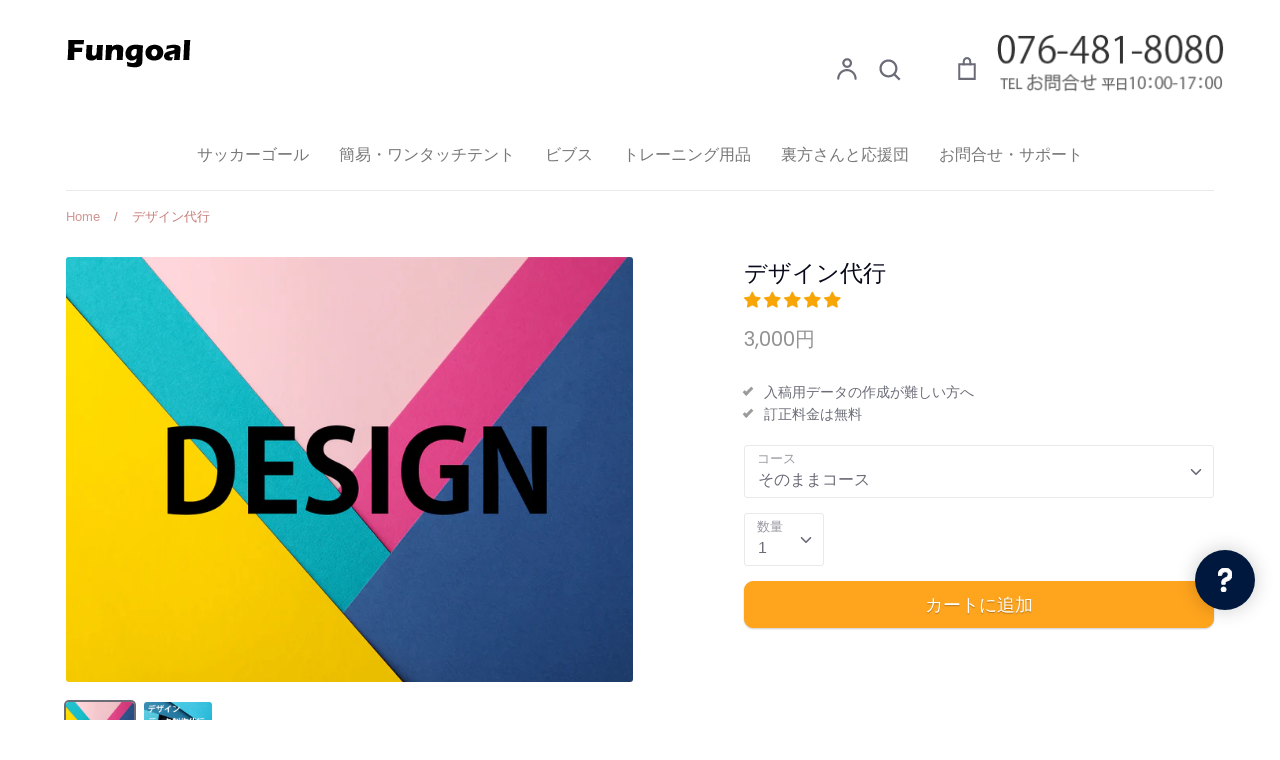

--- FILE ---
content_type: text/css
request_url: https://fungoal.com/cdn/shop/t/9/assets/style.css?v=137663646184855507261744694527
body_size: 1648
content:
.row.rte.clearfix p a{color:#00f;text-decoration:none}h2.uline{display:inline-block;position:relative}h2.uline:before{\3000 display:inline-block;\3000position:absolute;\3000 content:"";bottom:-10px;left:50%;width:100px;height:3px;-moz-transform:translateX(-50%);-webkit-transform:translateX(-50%);-ms-transform:translateX(-50%);transform:translate(-50%);background-color:#dc143c}.shopify-payment-button .shopify-payment-button__button--unbranded:hover:not{background-color:orange;color:#fff;border:1px solid #080a1c}div.boxcontents{margin:1.5em 0;border:solid 1px #dbdbdb;background-color:#fff;-webkit-box-shadow:2px 3px 8px -5px rgba(0,0,0,.25);box-shadow:2px 3px 8px -5px #00000040}div.boxcontents a{border:none}div.boxcontents div.boxcontents-inner{display:flex;display:-ms-flexbox;display:-webkit-box;display:-webkit-flex;-webkit-box-sizing:border-box;box-sizing:border-box;padding:12px}div.boxcontents div.boxcontents-image{width:175px;min-width:175px;padding:10px;display:-webkit-box;display:-ms-flexbox;display:flex;vertical-align:middle;-webkit-box-pack:center;-ms-flex-pack:center;justify-content:center;-webkit-box-align:center;-ms-flex-align:center;align-items:center}div.boxcontents div.boxcontents-title a{color:#333;text-decoration:none}div.boxcontents div.boxcontents-title p{margin:5px}div.boxcontents div.boxcontents-detail{font-size:.8em;color:#999;padding-left:15px}div.boxcontents div.boxcontents-detail a{text-decoration:underline}div.boxcontents div.boxcontents-detail .price-box{color:#aaa}div.boxcontents div.boxcontents-detail .credit{font-size:75%}div.boxcontents ul.boxcontents-links{border:none;list-style-type:none;display:-webkit-inline-box;display:inline-flex;display:-ms-inline-flexbox;display:-webkit-inline-flex;-ms-flex-wrap:wrap;flex-wrap:wrap;margin:10px auto;padding:0;width:100%}div.boxcontents ul.boxcontents-links li{content:"";position:static;margin:2px 5px;padding:0;border-radius:2px;border:none;-webkit-box-shadow:0 6px 12px -5px rgba(0,0,0,.3);box-shadow:0 6px 12px -5px #0000004d}div.boxcontents ul.boxcontents-links li a{position:relative;display:block;color:#fff;font-weight:700;text-decoration:none;font-size:.9em;width:100%;height:30px;line-height:30px;padding:0 20px}div.boxcontents ul.boxcontents-links li a:hover{border:none;opacity:.7}div.boxcontents ul.boxcontents-links li a:before{position:absolute;margin:auto;top:0;left:0;right:0;bottom:0;color:#fff;text-align:center;border:none}div.boxcontents ul.boxcontents-links li:before{content:"";position:static}div.boxcontents ul.boxcontents-links li:hover{-webkit-box-shadow:0 5px 8px -5px rgba(0,0,0,.3);box-shadow:0 5px 8px -5px #0000004d}div.boxcontents ul.boxcontents-links li.amazonlink{background:#f6a306}div.boxcontents ul.boxcontents-links li.amazonlink a:before{content:""}div.boxcontents ul.boxcontents-links li.rakutenlink{background:#cf4944}div.boxcontents ul.boxcontents-links li.rakutenlink a:before{content:""}div.boxcontents ul.boxcontents-links li.yahoolink{background:#51a7e8}div.boxcontents ul.boxcontents-links li.yahoolink a:before{content:""}div.boxcontents ul.boxcontents-links img{display:none}@media all and (max-width: 420px){body div.boxcontents ul.boxcontents-links li a{padding:0 0 0 15px}div.boxcontents ul.boxcontents-links{-webkit-flex-flow:column;-webkit-box-orient:vertical;-webkit-box-direction:normal;-ms-flex-direction:column;flex-direction:column}div.boxcontents div.boxcontents-image{width:125px;min-width:125px}}body div.boxcontents ul.boxcontents-links li{list-style:none}body div.boxcontents ul.boxcontents-links li:before{position:absolute}div.boxcontents p{padding:0}div.boxcontents img{margin-bottom:0}.link-box{border:1px solid #e1e1e1;padding:10px;display:flex;margin:30px}.link-box:hover{background-color:#f3f3f3;-webkit-transition:background-color .35s;transition:background-color .35s}.img-box{width:30%;float:left;margin-right:10px}.img-box div{min-height:170px;background-size:cover;background-position:center center}.text-box{width:75%;margin:10px}.text-box .title{font-size:18px;font-weight:600;color:#428bca;padding:0;margin:0}.text-box .description{font-size:15px;color:#333;padding:0}@media only screen and (max-width:479px){.img-box div{min-height:80px}.text-box{margin-left:10px;line-height:1.5}.text-box .title{font-size:13px;margin:0}.text-box .description{font-size:11px;margin-top:5px}}h4.heading_table{font-size:12pt;margin-top:30px}.m30{margin-top:30px}.acd-label{display:block;margin-bottom:1px;padding:10px}.heading03{display:flex;justify-content:center;align-items:center;font-size:26px;text-align:center;margin-top:2em!important}.heading03:before,.heading03:after{content:"";width:70px;height:3px;background-color:#e3bf00}.heading03:before{margin-right:20px}.heading03:after{margin-left:20px}.boxbg3{padding:.5em 1em;margin:2em 0;color:#2c2c2f;background:#cde4ff}.box3 p{margin:0;padding:0}*,*:before,*:after{box-sizing:border-box}.col_2{width:100%;display:flex;display:-ms-flexbox;flex-wrap:wrap;-ms-flex-wrap:wrap}.col_2>div{width:50%;padding:10px}@media screen and (max-width: 960px){.col_2>div{width:100%}}.bq{position:relative;margin:2em 0;padding:1.2em 1.2em 1.2em 3em;font-size:120%;line-height:1.8!important;border-radius:2px;background:#fff;box-shadow:0 1px 3px #0003}.bq:before{position:absolute;top:-30px;left:0;content:"\201c";font-size:6em;opacity:.1}.bq a{font-size:16px}.inquiryBtn{text-align:center!important}.blue{color:#def0ef;border:solid 1px #127983;background:#1e8199;background:-webkit-gradient(linear,left top,left bottom,from(#2f91b7),to(#0e5e7d));background:-moz-linear-gradient(top,#2f91b7,#0e5e7d);filter:progid:DXImageTransform.Microsoft.gradient(startColorstr="#2f91b7",endColorstr="#0e5e7d")}.inquiryBtn2{text-align:right!important}a.btn{font-size:18px;color:#fff!important;font-weight:400;text-decoration:none}.green{color:#e8f0de;border:solid 1px #538312;background:#64991e;background:-webkit-gradient(linear,left top,left bottom,from(#7db72f),to(#4e7d0e));background:-moz-linear-gradient(top,#7db72f,#4e7d0e);filter:progid:DXImageTransform.Microsoft.gradient(startColorstr="#7db72f",endColorstr="#4e7d0e")}p.inquiryBtn a.btn.green{text-decoration:none!important;color:#e8f0de!important}.btn{-webkit-box-shadow:rgba(0,0,0,.2) 0 1px 2px;border-radius:.5em;box-shadow:#0003 0 1px 2px;cursor:pointer;outline:none;text-align:center;text-decoration:none;text-shadow:rgba(0,0,0,.298039) 0 1px 1px;vertical-align:baseline;zoom:1}.nouki-content{margin-top:40px}.nouki-content li,.nouki-content ol,.nouki-content ul{margin-left:20px}.nouki-content ul{list-style:disc}.acd-check{display:none}.acd-label{display:block;margin-bottom:1px;padding:5px}.acd-label:before{content:"Q...";color:transparent;background:url(/cdn/shop/files/q.jpg?v=1637318366) no-repeat;background-size:contain}.acd-content p:before{content:"Q...";color:transparent;background:url(/cdn/shop/files/a_cbfce761-f37d-4502-86bf-300dd4c49fd0.jpg?v=1637318366) no-repeat;background-size:contain}.acd-label span:hover{color:#00f;text-decoration:underline}.acd-content{height:0;opacity:0;padding:0 10px;transition:.5s;visibility:hidden}.acd-content p{margin:0}.acd-check:checked+.acd-label+.acd-content{height:auto;opacity:1;padding:10px;visibility:visible}.ga-products-upsell-box{float:right;max-width:300px}i.icon-swym-wishlist{font-family:swym-font;font-style:normal;vertical-align:middle}i.icon-swym-wishlist+span{vertical-align:middle}i.icon-swym-wishlist:after{content:"";font-size:130%;line-height:18px;text-align:center;display:inline}.swym-ready i.icon-swym-wishlist:after{content:"\f004";font-family:"Font Awesome 5 Free"}.swym-button-bar{margin:0!important;width:40px!important;padding-right:40px}ul.ckul{font-size:14px;margin-left:20px;list-style-type:none}li.ckli{position:relative;line-height:1.6}li.ckli:after{content:"";display:block;position:absolute;top:.5em;left:-1.5em;width:10px;height:5px;border-left:3px solid #9c9c9c;border-bottom:3px solid #9c9c9c;transform:rotate(-45deg)}.tooltip3{position:relative;cursor:pointer;display:inline-block}.tooltip3 p{margin:0;padding:0}.description3 a{color:#fff}.description3{display:none;position:absolute;padding:10px;font-size:14px;line-height:1.6em;color:#fff;border-radius:5px;background:#000;width:max-content;z-index:1}.description3:before{content:"";position:absolute;top:-24px;left:20px;border:15px solid transparent;border-top:15px solid #000;margin-left:-15px;transform:rotate(180deg)}.tooltip3:hover .description3{display:inline-block;top:30px;left:0}.tooltip4{position:relative;cursor:pointer;display:inline-block}.tooltip4 p{margin:0;padding:0}.description4 a{color:#fff}.description4{display:none;position:absolute;padding:10px;font-size:14px;line-height:1.6em;color:#fff;border-radius:5px;background:#000;width:max-content;z-index:1}.description4:before{content:"";position:absolute;top:-24px;right:60%;border:15px solid transparent;border-top:15px solid #000;margin-left:-15px;transform:rotate(180deg)}.tooltip4:hover .description4{display:inline-block;top:30px;left:0}@media screen and (min-width: 768px){a[href^="tel:"]{pointer-events:none}.tei-img{margin-left:15px}}@media screen and (max-width: 960px){.tei-img{display:block}.cart{margin-left:0}}.js-mobile-menu-icon.btn{width:50px}.accordion{max-width:700px;margin:20px auto;font-family:sans-serif}.accordion-item{margin-bottom:5px;border:1px solid #ddd;border-radius:4px}.accordion-header{position:relative;padding-right:20px;margin:15px}.accordion-header:after{content:"\25bc";font-size:12px;color:#666;position:absolute;right:0;top:50%;transform:translateY(-50%);transition:transform .3s ease}.accordion-header.active:after{transform:translateY(-50%) rotate(180deg)}.accordion-content{max-height:0;overflow:hidden;transition:max-height .3s ease-out;background-color:#f9f9f9}.accordion-item input[type=checkbox]{display:none}.accordion-item input[type=checkbox]:checked+.accordion-header+.accordion-content{max-height:800px;padding:15px}.accordion-header label{display:block!important}.accordion-item input[type=checkbox]:checked+.accordion-header:after{transform:rotate(180deg)}summary:hover{text-decoration:underline;color:#00f}.sum-content{padding-left:33px;text-indent:-28px;padding-bottom:10px}.sum-content:before{content:"Q...";color:transparent;background:url(/cdn/shop/files/a_cbfce761-f37d-4502-86bf-300dd4c49fd0.jpg?v=1637318366) no-repeat;background-size:contain}
/*# sourceMappingURL=/cdn/shop/t/9/assets/style.css.map?v=137663646184855507261744694527 */


--- FILE ---
content_type: text/css
request_url: https://fungoal.com/cdn/shop/t/9/assets/custom-fields.css?v=180114130806972442121667953859
body_size: 142
content:
.custom-fields-widgets-wrapper{margin-top:2rem}.custom-fields-widgets-wrapper>div{margin-bottom:2rem}.custom-fields-widgets-wrapper>div:last-child{margin-bottom:0}.custom-fields-wrapper>[class*=cf-widget-]{margin-bottom:2rem}.custom-fields-section{margin-top:6rem}.custom-fields-section .custom-field,.custom-fields-section .cf-widget-items-wrapper{margin:auto;padding-left:22px;padding-right:22px;max-width:1200px}.custom-fields-section .custom-fields-section__item>div{margin-bottom:8rem}@media screen and (min-width: 749px){.custom-fields-section .custom-field,.custom-fields-section .cf-widget-items-wrapper{padding-left:55px;padding-right:55px}}.cf-widget__testimonials{position:relative}.cf-widget__testimonials .cf-widget-items-wrapper{margin:auto;overflow:hidden;position:relative;max-width:1200px}.cf-widget__testimonials .inner{padding:2rem 4rem 4rem;max-width:680px;margin:auto;transition:opacity 2s,transform 1s;opacity:.5;transform:scale(.85);text-align:center}.cf-widget__testimonials .cf-widget-field__quote{font-size:1.5rem;position:relative;font-weight:700}.cf-widget__testimonials .cf-widget-field__author{margin-top:2rem;font-size:.9rem;opacity:.8}.cf-widget__testimonials .cf-slides-wrapper{position:absolute;left:0;top:0;display:flex;flex-wrap:nowrap;flex-direction:column}.cf-widget__testimonials .cf-slider-pager{width:100%;text-align:center;position:absolute;bottom:0;left:0;z-index:10;padding-bottom:15px}.cf-widget__testimonials .cf-slider-pager .cf-pager-button{display:inline-block;width:12px;height:12px;margin:0 4px;background-color:#0000000d;border-radius:12px;cursor:pointer;transition:all .3s}.cf-widget__testimonials .cf-slider-pager .cf-pager-button:hover{background-color:#0003}.cf-widget__testimonials .cf-slider-pager .cf-pager-button.active{background-color:#00000080}.cf-widget__testimonials .cf-slider-arrow{position:absolute;z-index:15;padding:10px;cursor:pointer;top:70px}.cf-widget__testimonials .cf-slider-arrow .arrow-triangle{opacity:.25}.cf-widget__testimonials .cf-slider-arrow .arrow-triangle:before{display:block;content:"";background-image:url(cf-arrow-black.svg);background-size:contain;background-repeat:no-repeat;width:18px;height:32px}.cf-widget__testimonials .cf-slider-arrow:hover .arrow-triangle{opacity:.35}.cf-widget__testimonials .cf-slider-arrow__prev{left:0}.cf-widget__testimonials .cf-slider-arrow__prev .arrow-triangle:before{transform:rotate(-180deg)}@media screen and (min-width: 749px){.cf-widget__testimonials .cf-slider-arrow__prev{left:45px}}.cf-widget__testimonials .cf-slider-arrow__next{right:0}@media screen and (min-width: 749px){.cf-widget__testimonials .cf-slider-arrow__next{right:45px}}.cf-widget__testimonials .cf-widget-field__title{font-size:1.5rem}.cf-widget__testimonials .cf-widget-field{margin-bottom:.5rem}.cf-widget__testimonials .cf-widget-item{position:relative;display:flex;flex:none;align-items:center}.cf-widget__testimonials .cf-widget-item.active .inner{opacity:1;transform:scale(1)}.cf-widget__testimonials .cf-widget-item p{color:#464646}.cf-widget__accordion .inner{overflow:hidden}.cf-widget__accordion .inner-padding{padding:.5rem 2rem 2rem}.cf-widget__accordion .cf-accordion-title{padding:.9rem 2.9rem 1rem 2rem;font-size:1.4rem;font-weight:700;width:100%;transition:all .25s;position:relative;cursor:pointer}.cf-widget__accordion .cf-accordion-title:hover{opacity:.7}.cf-widget__accordion .cf-accordion-title:after{display:block;content:"";background-image:url(cf-arrow-black.svg);background-size:contain;background-repeat:no-repeat;width:14px;height:24.8888888889px;position:absolute;right:20px;top:18px;transform:rotate(-90deg);transition:all .2s}.cf-widget__accordion .cf-widget-item{background-color:#f4f4f4;margin-bottom:5px}.cf-widget__accordion .cf-widget-item.closed .cf-accordion-title:after{transform:rotate(90deg)}.cf-widget__accordion.force-one-open[data-open-count="1"] .cf-widget-item:not(.closed) .cf-accordion-title{pointer-events:none;cursor:default}
/*# sourceMappingURL=/cdn/shop/t/9/assets/custom-fields.css.map?v=180114130806972442121667953859 */


--- FILE ---
content_type: text/javascript
request_url: https://cdn.shopify.com/s/files/1/0595/0026/5666/t/9/assets/nerdy_form_widget.js?v=1667953859
body_size: 72290
content:
window["nf-no-request-mode"]=!0,window["nf-forms"]=[],window["nf-forms"][13891]={id:13891,title:"",name:"\u304A\u554F\u3044\u5408\u308F\u305B",isModal:0,isModalButton:0,modalButtonIsBold:1,modalButtonText:"\u304A\u554F\u3044\u5408\u308F\u305B",modalButtonColor:"rgba(255,255,255,1)",modalButtonBackground:"rgba(65,117,5,1)",modalButtonPosition:"bottom-right",modalButtonPositionMargin:"40",modalButtonFontSize:"16",modalButtonIcon:"nf-far nf-fa-envelope",modalTextTopToBottom:1,modalIsAutoOpen:0,modalOpenTimeout:10,modalDisplayMode:"include",modalDisplayUrl:"",modalDisplayWords:'["products","collections"]',modalButtonMode:"tab",modalButtonModeMobile:"icon",modalButtonBorderRadius:"5",titlePosition:"left",description:"",padding:"25",paddingMobile:"25",formBorderRadius:10,borderColor:"rgba(0,0,0,1)",borderSize:0,errorType:"tooltip",isLabels:0,addAsterisks:0,boldLabels:1,italicLabels:0,frontendValidation:1,labelAlign:"left",successMessage:"<p>\u9001\u4FE1\u5B8C\u4E86\u3057\u307E\u3057\u305F\uFF01</p>\n<p>\u304A\u554F\u3044\u5408\u308F\u305B\u3042\u308A\u304C\u3068\u3046\u3054\u3056\u3044\u307E\u3059\u3002</p>\n<p>\u5185\u5BB9\u3092\u78BA\u8A8D\u6B21\u7B2C\u3001\u8FD4\u4FE1\u3055\u305B\u3066\u3044\u305F\u3060\u304D\u307E\u3059\u3002\u3057\u3070\u3089\u304F\u304A\u5F85\u3061\u304F\u3060\u3055\u3044\u3002</p>\n",successMessageBgColor:"rgba(212,237,218,1)",successMessageVisibility:"30",failureMessage:"Form validation failed. Please correct the input data and submit again.",bgColor:"rgba(255,255,255,1)",bgSrc:"",labelsColor:"rgba(0,0,0,1)",inputBackgroundColor:"rgba(255,255,255,1)",inputTextColor:"rgba(0,0,0,1)",inputRadius:0,inputMargin:16,inputIconColor:"rgba(73,80,87,1)",inputIconBackground:"rgba(233,236,239,1)",isFullWidth:1,isBoldTitle:1,titleColor:"rgba(0,0,0,1)",titleFontSize:20,titleFontSizeMobile:24,maxWidth:600,labelFontSize:16,isBoxed:0,isFullWidthSubmit:0,afterSubmitAction:"redirect",redirectUrl:"ask-complete",submitColor:"rgba(255,255,255,1)",submitFontSize:"16",submitWidth:"12",submitHeight:"3",submitButtonColor:"rgba(65,117,5,1)",submitPosition:"center",submitBorderRadius:"5",siteKey:"6LcR-9EdAAAAAId3Q-FeuqT8shsgp3qok6M8B_dr",customCss:"div.nf-input-group>.nf-form-control {\n    margin: 0;\n}",customJs:"",entranceAnimation:"",entranceAnimationDuration:"1.2s",numberOfSteps:1,hasBranding:1,currentStep:1,fields:[{id:116740,name:"first_name",icon:"nf-fas nf-fa-user",type:"text",step:1,choices:"[]",placeholder:"\u304A\u540D\u524D",width:"col-md-6",isMultipleChoice:0,isConditional:0,isRequired:1,canRender:1,dependsOn:"",dependsOnValues:"[]",label:"\u304A\u540D\u524D",validationRules:JSON.parse('[{"value":"Symfony\\\\Component\\\\Validator\\\\Constraints\\\\NotBlank","label":"Required","name":"required","errorMessage":"\\u5fc5\\u9808\\u9805\\u76ee","id":108363,"mimeTypes":null,"fileMaxSize":null,"pattern":null,"isDeletable":true}]')},{id:116741,name:"phone",icon:"nf-fas nf-fa-phone",type:"text",step:1,choices:"[]",placeholder:"\u96FB\u8A71\u756A\u53F7",width:"col-md-6",isMultipleChoice:0,isConditional:0,isRequired:0,canRender:1,dependsOn:"",dependsOnValues:"[]",label:"\u96FB\u8A71\u756A\u53F7",validationRules:JSON.parse("[]")},{id:116742,name:"email",icon:"nf-fas nf-fa-at",type:"text",step:1,choices:"[]",placeholder:"\u30E1\u30FC\u30EB\u30A2\u30C9\u30EC\u30B9",width:"col-md-12",isMultipleChoice:0,isConditional:0,isRequired:1,canRender:1,dependsOn:"",dependsOnValues:"[]",label:"\u30E1\u30FC\u30EB\u30A2\u30C9\u30EC\u30B9",validationRules:JSON.parse('[{"value":"Symfony\\\\Component\\\\Validator\\\\Constraints\\\\NotBlank","label":"Required","name":"required","errorMessage":"\\u5fc5\\u9808\\u9805\\u76ee","id":108364,"mimeTypes":null,"fileMaxSize":null,"pattern":null,"isDeletable":true},{"value":"Symfony\\\\Component\\\\Validator\\\\Constraints\\\\Email","label":"Email address","name":"email","errorMessage":"\\u6b63\\u3057\\u3044\\u30e1\\u30fc\\u30eb\\u30a2\\u30c9\\u30ec\\u30b9\\u3067\\u306f\\u3042\\u308a\\u307e\\u305b\\u3093","id":108365,"mimeTypes":null,"fileMaxSize":null,"pattern":null,"isDeletable":true}]')},{id:116743,name:"custom_611f148cadb97",icon:"nf-far nf-fa-futbol",type:"text",step:1,choices:"[]",placeholder:"\u5546\u54C1\u540D",width:"col-md-12",isMultipleChoice:0,isConditional:0,isRequired:0,canRender:1,dependsOn:"",dependsOnValues:"[]",label:"\u5546\u54C1\u540D",validationRules:JSON.parse("[]")},{id:116744,name:"message",icon:"",type:"textarea",step:1,choices:"[]",placeholder:"\u304A\u554F\u3044\u5408\u308F\u305B\u5185\u5BB9",width:"col-md-12",isMultipleChoice:0,isConditional:0,isRequired:1,canRender:1,dependsOn:"",dependsOnValues:"[]",label:"\u304A\u554F\u3044\u5408\u308F\u305B\u5185\u5BB9",validationRules:JSON.parse('[{"value":"Symfony\\\\Component\\\\Validator\\\\Constraints\\\\NotBlank","label":"Required","name":"required","errorMessage":"\\u5fc5\\u9808\\u9805\\u76ee","id":108367,"mimeTypes":null,"fileMaxSize":null,"pattern":null,"isDeletable":true}]'),minHeight:"90"},{id:116789,name:"custom_616d33470dc06",icon:"nf-fas nf-fa-file-upload",type:"file",step:1,choices:"[]",placeholder:"\u6DFB\u4ED8\u30D5\u30A1\u30A4\u30EB\uFF08\u5FC5\u8981\u306A\u5834\u5408\u306E\u307F\u30FB1\u70B9\u306E\u307F\u30FBMax:15MB\uFF09",width:"col-md-12",isMultipleChoice:0,isConditional:0,isRequired:0,canRender:1,dependsOn:"",dependsOnValues:"[]",label:"\u6DFB\u4ED8\u30D5\u30A1\u30A4\u30EB",validationRules:JSON.parse('[{"value":"Symfony\\\\Component\\\\Validator\\\\Constraints\\\\File","label":"File max size","name":"file_size","errorMessage":"Uploaded file\'s max size is 15 megabytes","id":108412,"mimeTypes":null,"fileMaxSize":15,"pattern":null,"isDeletable":false},{"value":"Symfony\\\\Component\\\\Validator\\\\Constraints\\\\Count","label":"Max number of files per submission","name":"max_count","errorMessage":"It should be not more than 10 files per submission","id":108413,"mimeTypes":null,"fileMaxSize":10,"pattern":null,"isDeletable":false}]'),settings:JSON.parse('{"showUploadProgress":false,"sendAsAttachment":false}'),isInline:0},{id:116745,name:"g-recaptcha-response",icon:"",type:"recaptcha",step:1,choices:"[]",placeholder:"ja",width:"col-md-12",isMultipleChoice:0,isConditional:0,isRequired:1,canRender:1,dependsOn:"",dependsOnValues:"[]",label:"Are you a human?",validationRules:JSON.parse('[{"value":"App\\\\Validator\\\\Recaptcha","label":"Google recaptcha","name":"recaptcha","errorMessage":"\\u3082\\u3046\\u4e00\\u5ea6\\u304a\\u9858\\u3044\\u3057\\u307e\\u3059","id":108368,"mimeTypes":null,"fileMaxSize":null,"pattern":null,"isDeletable":false},{"value":"Symfony\\\\Component\\\\Validator\\\\Constraints\\\\NotBlank","label":"Required","name":"required","errorMessage":"This value shouldn\'t be blank","id":127017,"mimeTypes":null,"fileMaxSize":null,"pattern":null,"isDeletable":true}]')},{id:116747,name:"submit",icon:"nf-fas nf-fa-paper-plane",type:"submit",step:1,choices:"[]",placeholder:"",width:"col-md-12",isMultipleChoice:0,isConditional:0,isRequired:0,canRender:1,dependsOn:"",dependsOnValues:"[]",label:"\u9001\u4FE1",validationRules:JSON.parse("[]")}]},window["nf-forms"][13894]={id:13894,title:"",name:"\u5165\u8377\u6848\u5185\u30E1\u30FC\u30EB",isModal:0,isModalButton:1,modalButtonIsBold:1,modalButtonText:"\u304A\u554F\u3044\u5408\u308F\u305B",modalButtonColor:"rgba(255,255,255,1)",modalButtonBackground:"rgba(0,0,0,1)",modalButtonPosition:"bottom-right",modalButtonPositionMargin:"40",modalButtonFontSize:"16",modalButtonIcon:"nf-far nf-fa-envelope",modalTextTopToBottom:1,modalIsAutoOpen:0,modalOpenTimeout:4,modalDisplayMode:"include",modalDisplayUrl:"",modalDisplayWords:'["https:\\/\\/hotdogger.jp\\/collections\\/spare\\/products\\/hard-case"]',modalButtonMode:"tab",modalButtonModeMobile:"icon",modalButtonBorderRadius:"5",titlePosition:"left",description:"<p></p>\n",padding:"25",paddingMobile:"25",formBorderRadius:10,borderColor:"rgba(0,0,0,1)",borderSize:0,errorType:"tooltip",isLabels:0,addAsterisks:0,boldLabels:1,italicLabels:0,frontendValidation:1,labelAlign:"left",successMessage:"<p>\u9001\u4FE1\u5B8C\u4E86\u3057\u307E\u3057\u305F\uFF01</p>\n<p>\u5165\u8377\u307E\u3067\u3057\u3070\u3089\u304F\u304A\u5F85\u3061\u304F\u3060\u3055\u3044\u3002</p>\n",successMessageBgColor:"rgba(212,237,218,1)",successMessageVisibility:"10",failureMessage:"Form validation failed. Please correct the input data and submit again.",bgColor:"rgba(255,255,255,1)",bgSrc:"",labelsColor:"rgba(0,0,0,1)",inputBackgroundColor:"rgba(255,255,255,1)",inputTextColor:"rgba(0,0,0,1)",inputRadius:0,inputMargin:16,inputIconColor:"rgba(73,80,87,1)",inputIconBackground:"rgba(233,236,239,1)",isFullWidth:1,isBoldTitle:1,titleColor:"rgba(0,0,0,1)",titleFontSize:20,titleFontSizeMobile:24,maxWidth:600,labelFontSize:16,isBoxed:0,isFullWidthSubmit:0,afterSubmitAction:"redirect",redirectUrl:"ask-complete",submitColor:"rgba(255,255,255,1)",submitFontSize:"16",submitWidth:"12",submitHeight:"3",submitButtonColor:"rgba(65,117,5,1)",submitPosition:"center",submitBorderRadius:"5",siteKey:"6LcR-9EdAAAAAId3Q-FeuqT8shsgp3qok6M8B_dr",customCss:"div.nf-input-group>.nf-form-control {\n    margin: 0;\n}",customJs:"",entranceAnimation:"",entranceAnimationDuration:"1.2s",numberOfSteps:1,hasBranding:1,currentStep:1,fields:[{id:116767,name:"first_name",icon:"nf-fas nf-fa-user",type:"text",step:1,choices:"[]",placeholder:"\u304A\u540D\u524D",width:"col-md-12",isMultipleChoice:0,isConditional:0,isRequired:1,canRender:1,dependsOn:"",dependsOnValues:"[]",label:"\u304A\u540D\u524D",validationRules:JSON.parse('[{"value":"Symfony\\\\Component\\\\Validator\\\\Constraints\\\\NotBlank","label":"Required","name":"required","errorMessage":"\\u5fc5\\u9808\\u9805\\u76ee","id":108389,"mimeTypes":null,"fileMaxSize":null,"pattern":null,"isDeletable":true}]')},{id:116769,name:"email",icon:"nf-fas nf-fa-at",type:"text",step:1,choices:"[]",placeholder:"\u30E1\u30FC\u30EB\u30A2\u30C9\u30EC\u30B9",width:"col-md-12",isMultipleChoice:0,isConditional:0,isRequired:1,canRender:1,dependsOn:"",dependsOnValues:"[]",label:"\u30E1\u30FC\u30EB\u30A2\u30C9\u30EC\u30B9",validationRules:JSON.parse('[{"value":"Symfony\\\\Component\\\\Validator\\\\Constraints\\\\NotBlank","label":"Required","name":"required","errorMessage":"\\u5fc5\\u9808\\u9805\\u76ee","id":108390,"mimeTypes":null,"fileMaxSize":null,"pattern":null,"isDeletable":true},{"value":"Symfony\\\\Component\\\\Validator\\\\Constraints\\\\Email","label":"Email address","name":"email","errorMessage":"\\u6b63\\u3057\\u3044\\u30e1\\u30fc\\u30eb\\u30a2\\u30c9\\u30ec\\u30b9\\u3067\\u306f\\u3042\\u308a\\u307e\\u305b\\u3093","id":108391,"mimeTypes":null,"fileMaxSize":null,"pattern":null,"isDeletable":true}]')},{id:116768,name:"phone",icon:"nf-fas nf-fa-phone",type:"text",step:1,choices:"[]",placeholder:"\u96FB\u8A71\u756A\u53F7",width:"col-md-6",isMultipleChoice:0,isConditional:0,isRequired:1,canRender:1,dependsOn:"",dependsOnValues:"[]",label:"\u96FB\u8A71\u756A\u53F7",validationRules:JSON.parse('[{"value":"Symfony\\\\Component\\\\Validator\\\\Constraints\\\\NotBlank","label":"Required","name":"required","errorMessage":"\\u5fc5\\u9808\\u9805\\u76ee","id":109392,"mimeTypes":null,"fileMaxSize":null,"pattern":null,"isDeletable":true}]')},{id:116770,name:"message",icon:"",type:"textarea",step:1,choices:"[]",placeholder:"\u5165\u8377\u5F85\u3061\u5546\u54C1\u3068\u6570\u91CF",width:"col-md-12",isMultipleChoice:0,isConditional:0,isRequired:1,canRender:1,dependsOn:"",dependsOnValues:"[]",label:"\u5165\u8377\u5F85\u3061\u5546\u54C1",validationRules:JSON.parse('[{"value":"Symfony\\\\Component\\\\Validator\\\\Constraints\\\\NotBlank","label":"Required","name":"required","errorMessage":"\\u5fc5\\u9808\\u9805\\u76ee\\u3067\\u3059","id":108392,"mimeTypes":null,"fileMaxSize":null,"pattern":null,"isDeletable":true}]'),minHeight:"90"},{id:116771,name:"g-recaptcha-response",icon:"",type:"recaptcha",step:1,choices:"[]",placeholder:"ja",width:"col-md-12",isMultipleChoice:0,isConditional:0,isRequired:1,canRender:1,dependsOn:"",dependsOnValues:"[]",label:"Are you a human?",validationRules:JSON.parse('[{"value":"App\\\\Validator\\\\Recaptcha","label":"Google recaptcha","name":"recaptcha","errorMessage":"\\u3082\\u3046\\u4e00\\u5ea6\\u304a\\u9858\\u3044\\u3057\\u307e\\u3059","id":108393,"mimeTypes":null,"fileMaxSize":null,"pattern":null,"isDeletable":false}]')},{id:116772,name:"submit",icon:"nf-fas nf-fa-paper-plane",type:"submit",step:1,choices:"[]",placeholder:"",width:"col-md-12",isMultipleChoice:0,isConditional:0,isRequired:0,canRender:1,dependsOn:"",dependsOnValues:"[]",label:"\u9001\u4FE1",validationRules:JSON.parse("[]")}]},window["nf-forms"][13896]={id:13896,title:"",name:"\u304A\u554F\u3044\u5408\u308F\u305B\uFF5CVIGO\u30B9\u30DA\u30A2\u90E8\u54C1",isModal:0,isModalButton:1,modalButtonIsBold:1,modalButtonText:"Contact Us",modalButtonColor:"rgba(255,255,255,1)",modalButtonBackground:"rgba(0,0,0,1)",modalButtonPosition:"bottom-right",modalButtonPositionMargin:"40",modalButtonFontSize:"16",modalButtonIcon:"nf-far nf-fa-envelope",modalTextTopToBottom:1,modalIsAutoOpen:0,modalOpenTimeout:0,modalDisplayMode:"all",modalDisplayUrl:"",modalDisplayWords:"[]",modalButtonMode:"tab",modalButtonModeMobile:"icon",modalButtonBorderRadius:"5",titlePosition:"left",description:'<p style="text-align:left;"></p>\n',padding:"25",paddingMobile:"25",formBorderRadius:9,borderColor:"rgba(0,0,0,1)",borderSize:0,errorType:"tooltip",isLabels:0,addAsterisks:0,boldLabels:1,italicLabels:0,frontendValidation:1,labelAlign:"left",successMessage:"<p>\u9001\u4FE1\u3057\u307E\u3057\u305F\u3002\u5185\u5BB9\u3092\u78BA\u8A8D\u3057\u307E\u3059\u306E\u3067\u3057\u3070\u3089\u304F\u304A\u5F85\u3061\u304F\u3060\u3055\u3044\u3002</p>\n<p></p>\n",successMessageBgColor:"rgba(212,237,218,1)",successMessageVisibility:"10",failureMessage:"Form validation failed. Please correct the input data and submit again.",bgColor:"rgba(255,255,255,1)",bgSrc:"",labelsColor:"rgba(0,0,0,1)",inputBackgroundColor:"rgba(255,255,255,1)",inputTextColor:"rgba(0,0,0,1)",inputRadius:0,inputMargin:16,inputIconColor:"rgba(73,80,87,1)",inputIconBackground:"rgba(233,236,239,1)",isFullWidth:1,isBoldTitle:1,titleColor:"rgba(0,0,0,1)",titleFontSize:30,titleFontSizeMobile:24,maxWidth:600,labelFontSize:16,isBoxed:0,isFullWidthSubmit:0,afterSubmitAction:"redirect",redirectUrl:"ask-complete",submitColor:"rgba(255,255,255,1)",submitFontSize:"16",submitWidth:"12",submitHeight:"3",submitButtonColor:"rgba(65,117,5,1)",submitPosition:"center",submitBorderRadius:"4",siteKey:"6LcR-9EdAAAAAId3Q-FeuqT8shsgp3qok6M8B_dr",customCss:"",customJs:"",entranceAnimation:"",entranceAnimationDuration:"1.2s",numberOfSteps:1,hasBranding:1,currentStep:1,fields:[{id:116781,name:"first_name",icon:"nf-fas nf-fa-user",type:"text",step:1,choices:"[]",placeholder:"\u304A\u540D\u524D",width:"col-md-12",isMultipleChoice:0,isConditional:0,isRequired:1,canRender:1,dependsOn:"",dependsOnValues:"[]",label:"\u304A\u540D\u524D",validationRules:JSON.parse('[{"value":"Symfony\\\\Component\\\\Validator\\\\Constraints\\\\NotBlank","label":"Required","name":"required","errorMessage":"\\u5fc5\\u9808\\u9805\\u76ee","id":108402,"mimeTypes":null,"fileMaxSize":null,"pattern":null,"isDeletable":true}]')},{id:116782,name:"email",icon:"nf-fas nf-fa-at",type:"text",step:1,choices:"[]",placeholder:"\u30E1\u30FC\u30EB\u30A2\u30C9\u30EC\u30B9",width:"col-md-12",isMultipleChoice:0,isConditional:0,isRequired:0,canRender:1,dependsOn:"",dependsOnValues:"[]",label:"Email",validationRules:JSON.parse('[{"value":"Symfony\\\\Component\\\\Validator\\\\Constraints\\\\Email","label":"Email address","name":"email","errorMessage":"\\u5fc5\\u9808\\u9805\\u76ee","id":108404,"mimeTypes":null,"fileMaxSize":null,"pattern":null,"isDeletable":true}]')},{id:116783,name:"phone",icon:"nf-fas nf-fa-phone",type:"text",step:1,choices:"[]",placeholder:"\u96FB\u8A71\u756A\u53F7",width:"col-md-12",isMultipleChoice:0,isConditional:0,isRequired:1,canRender:1,dependsOn:"",dependsOnValues:"[]",label:"Your phone",validationRules:JSON.parse('[{"value":"Symfony\\\\Component\\\\Validator\\\\Constraints\\\\NotBlank","label":"Required","name":"required","errorMessage":"This value shouldn\'t be blank","id":108405,"mimeTypes":null,"fileMaxSize":null,"pattern":null,"isDeletable":true}]')},{id:116788,name:"custom_616d30dbb36d0",icon:"nf-fas nf-fa-list-ol",type:"text",step:1,choices:"[]",placeholder:"\u3054\u6CE8\u6587\u756A\u53F7",width:"col-md-12",isMultipleChoice:0,isConditional:0,isRequired:0,canRender:1,dependsOn:"",dependsOnValues:"[]",label:"\u3054\u6CE8\u6587\u756A\u53F7",validationRules:JSON.parse("[]")},{id:116784,name:"message",icon:"",type:"textarea",step:1,choices:"[]",placeholder:"\u7834\u640D\u3057\u305F\u90E8\u54C1\u756A\u53F7\u3068\u6570",width:"col-md-12",isMultipleChoice:0,isConditional:0,isRequired:1,canRender:1,dependsOn:"",dependsOnValues:"[]",label:"\u7834\u640D\u3057\u305F\u90E8\u54C1\u756A\u53F7\u3068\u6570",validationRules:JSON.parse('[{"value":"Symfony\\\\Component\\\\Validator\\\\Constraints\\\\NotBlank","label":"Required","name":"required","errorMessage":"\\u5fc5\\u9808\\u9805\\u76ee","id":108406,"mimeTypes":null,"fileMaxSize":null,"pattern":null,"isDeletable":true}]'),minHeight:"90"},{id:116787,name:"custom_616d3025cd0af",icon:"nf-fas nf-fa-file-upload",type:"file",step:1,choices:"[]",placeholder:"\u7834\u640D\u90E8\u54C1\u306E\u753B\u50CF\u30D5\u30A1\u30A4\u30EB\uFF081\u70B9\u306E\u307F\u30FBMax:15MB\uFF09",width:"col-md-12",isMultipleChoice:0,isConditional:0,isRequired:0,canRender:1,dependsOn:"",dependsOnValues:"[]",label:"\u6DFB\u4ED8\u30D5\u30A1\u30A4\u30EB",validationRules:JSON.parse('[{"value":"Symfony\\\\Component\\\\Validator\\\\Constraints\\\\File","label":"File max size","name":"file_size","errorMessage":"Uploaded file\'s max size is 15 megabytes","id":108408,"mimeTypes":null,"fileMaxSize":15,"pattern":null,"isDeletable":false},{"value":"Symfony\\\\Component\\\\Validator\\\\Constraints\\\\Count","label":"Max number of files per submission","name":"max_count","errorMessage":"It should be not more than 10 files per submission","id":108409,"mimeTypes":null,"fileMaxSize":10,"pattern":null,"isDeletable":false}]'),settings:JSON.parse('{"showUploadProgress":false,"sendAsAttachment":false}'),isInline:0},{id:116785,name:"g-recaptcha-response",icon:"",type:"recaptcha",step:1,choices:"[]",placeholder:"ja",width:"col-md-12",isMultipleChoice:0,isConditional:0,isRequired:1,canRender:1,dependsOn:"",dependsOnValues:"[]",label:"Are you a human?",validationRules:JSON.parse('[{"value":"App\\\\Validator\\\\Recaptcha","label":"Google recaptcha","name":"recaptcha","errorMessage":"Validation failed. Please try again.","id":108407,"mimeTypes":null,"fileMaxSize":null,"pattern":null,"isDeletable":false},{"value":"Symfony\\\\Component\\\\Validator\\\\Constraints\\\\NotBlank","label":"Required","name":"required","errorMessage":"This value shouldn\'t be blank","id":127018,"mimeTypes":null,"fileMaxSize":null,"pattern":null,"isDeletable":true}]')},{id:116786,name:"submit",icon:"nf-fas nf-fa-paper-plane",type:"submit",step:1,choices:"[]",placeholder:"",width:"col-md-12",isMultipleChoice:0,isConditional:0,isRequired:0,canRender:1,dependsOn:"",dependsOnValues:"[]",label:"\u9001\u4FE1\u3059\u308B",validationRules:JSON.parse("[]")}]},window["nf-forms"][13899]={id:13899,title:"",name:"\u30A2\u30EB\u30DF\u30B4\u30FC\u30EB\u898B\u7A4D\u3082\u308A",isModal:0,isModalButton:1,modalButtonIsBold:1,modalButtonText:"Contact Us",modalButtonColor:"rgba(255,255,255,1)",modalButtonBackground:"rgba(0,0,0,1)",modalButtonPosition:"bottom-right",modalButtonPositionMargin:"40",modalButtonFontSize:"16",modalButtonIcon:"nf-far nf-fa-envelope",modalTextTopToBottom:1,modalIsAutoOpen:0,modalOpenTimeout:0,modalDisplayMode:"all",modalDisplayUrl:"",modalDisplayWords:"[]",modalButtonMode:"tab",modalButtonModeMobile:"icon",modalButtonBorderRadius:"5",titlePosition:"left",description:'<p style="text-align:left;"></p>\n',padding:"25",paddingMobile:"25",formBorderRadius:9,borderColor:"rgba(0,0,0,1)",borderSize:0,errorType:"tooltip",isLabels:0,addAsterisks:0,boldLabels:1,italicLabels:0,frontendValidation:1,labelAlign:"left",successMessage:"<p>\u9001\u4FE1\u3057\u307E\u3057\u305F\u3002\u5185\u5BB9\u3092\u78BA\u8A8D\u3057\u307E\u3059\u306E\u3067\u3057\u3070\u3089\u304F\u304A\u5F85\u3061\u304F\u3060\u3055\u3044\u3002</p>\n<p></p>\n",successMessageBgColor:"rgba(212,237,218,1)",successMessageVisibility:"10",failureMessage:"Form validation failed. Please correct the input data and submit again.",bgColor:"rgba(255,255,255,1)",bgSrc:"",labelsColor:"rgba(0,0,0,1)",inputBackgroundColor:"rgba(255,255,255,1)",inputTextColor:"rgba(0,0,0,1)",inputRadius:0,inputMargin:16,inputIconColor:"rgba(73,80,87,1)",inputIconBackground:"rgba(233,236,239,1)",isFullWidth:1,isBoldTitle:1,titleColor:"rgba(0,0,0,1)",titleFontSize:30,titleFontSizeMobile:24,maxWidth:600,labelFontSize:16,isBoxed:0,isFullWidthSubmit:0,afterSubmitAction:"redirect",redirectUrl:"ask-complete",submitColor:"rgba(255,255,255,1)",submitFontSize:"16",submitWidth:"12",submitHeight:"3",submitButtonColor:"rgba(65,117,5,1)",submitPosition:"center",submitBorderRadius:"4",siteKey:"6LcR-9EdAAAAAId3Q-FeuqT8shsgp3qok6M8B_dr",customCss:"",customJs:"",entranceAnimation:"",entranceAnimationDuration:"1.2s",numberOfSteps:1,hasBranding:1,currentStep:1,fields:[{id:118773,name:"custom_61823c831bf1e",icon:"",type:"text_block",step:1,choices:"[]",placeholder:"Text block placeholder",width:"col-md-12",isMultipleChoice:0,isConditional:0,isRequired:0,canRender:1,dependsOn:"custom_61823b06904d1",dependsOnValues:'["\\u5e0c\\u671b\\u3059\\u308b"]',label:'<p><span style="font-size: 24px;">\u9001\u6599\u898B\u7A4D\u3082\u308A\u5E0C\u671B\u3055\u308C\u307E\u3059\u304B\uFF1F</span></p>\n',validationRules:JSON.parse("[]")},{id:118771,name:"custom_61823b06904d1",icon:"",type:"radio",step:1,choices:'["\\u5e0c\\u671b\\u3057\\u306a\\u3044","\\u5e0c\\u671b\\u3059\\u308b"]',placeholder:"Radios/checkboxes placeholder",width:"col-md-12",isMultipleChoice:0,isConditional:0,isRequired:1,canRender:1,dependsOn:"",dependsOnValues:"[]",label:"\u9001\u6599\u898B\u7A4D\u3082\u308A",validationRules:JSON.parse('[{"value":"Symfony\\\\Component\\\\Validator\\\\Constraints\\\\NotBlank","label":"Required","name":"required","errorMessage":"This value shouldn\'t be blank","id":110061,"mimeTypes":null,"fileMaxSize":null,"pattern":null,"isDeletable":true}]'),settings:JSON.parse('{"differentValueAndLabel":false}'),isInline:0,defaultValue:'["\\u5e0c\\u671b\\u3059\\u308b"]'},{id:117859,name:"custom_6178ed81dde87",icon:"nf-far nf-fa-futbol",type:"choice",step:1,choices:'["\\u30a2\\u30eb\\u30df\\u30b5\\u30c3\\u30ab\\u30fc\\u30b4\\u30fc\\u30eb\\u300a\\u5c11\\u5e74\\u75285M\\u300b","\\u30a2\\u30eb\\u30df\\u30b5\\u30c3\\u30ab\\u30fc\\u30b4\\u30fc\\u30eb\\u300a\\u30d5\\u30c3\\u30c8\\u30b5\\u30eb3M\\u300b","\\u30a2\\u30eb\\u30df\\u30b5\\u30c3\\u30ab\\u30fc\\u30b4\\u30fc\\u30eb\\u300aSSGS\\u300b","\\u30a2\\u30eb\\u30df\\u30b5\\u30c3\\u30ab\\u30fc\\u30b4\\u30fc\\u30eb\\u300a\\u30d3\\u30fc\\u30c1\\u300b","\\u30a2\\u30eb\\u30df\\u30b5\\u30c3\\u30ab\\u30fc\\u30b4\\u30fc\\u30eb\\u300a\\u4e00\\u822c\\u75287M\\u300b","\\u30a2\\u30eb\\u30df\\u30b4\\u30fc\\u30eb\\u7528\\u30cd\\u30c3\\u30c8\\u30af\\u30ea\\u30c3\\u30d7"]',placeholder:"\u30B4\u30FC\u30EB\u30B5\u30A4\u30BA",width:"col-md-12",isMultipleChoice:1,isConditional:0,isRequired:1,canRender:1,dependsOn:"",dependsOnValues:"[]",label:"\u30B4\u30FC\u30EB\u30B5\u30A4\u30BA",validationRules:JSON.parse('[{"value":"Symfony\\\\Component\\\\Validator\\\\Constraints\\\\NotBlank","label":"Required","name":"required","errorMessage":"\\u5fc5\\u9808\\u9805\\u76ee","id":109379,"mimeTypes":null,"fileMaxSize":null,"pattern":null,"isDeletable":true}]'),settings:JSON.parse('{"differentValueAndLabel":false}'),defaultValue:"[]"},{id:117860,name:"custom_6178ee6322851",icon:"nf-fas nf-fa-list-ol",type:"text",step:1,choices:"[]",placeholder:"\u6570\u91CF\uFF08\u7D44\u3067\u8A18\u5165\uFF09",width:"col-md-12",isMultipleChoice:0,isConditional:0,isRequired:1,canRender:1,dependsOn:"",dependsOnValues:"[]",label:"\u6570\u91CF\uFF08\u7D44\u3067\u8A18\u5165\uFF09",validationRules:JSON.parse('[{"value":"Symfony\\\\Component\\\\Validator\\\\Constraints\\\\NotBlank","label":"Required","name":"required","errorMessage":"\\u5fc5\\u9808\\u9805\\u76ee","id":109380,"mimeTypes":null,"fileMaxSize":null,"pattern":null,"isDeletable":true}]')},{id:130223,name:"custom_61fcceb564870",icon:"",type:"divider",step:1,choices:"[]",placeholder:"Divider placeholder",width:"col-md-12",isMultipleChoice:0,isConditional:0,isRequired:0,canRender:1,dependsOn:"",dependsOnValues:"[]",label:"Divider label",validationRules:JSON.parse("[]")},{id:130218,name:"custom_61fcca4f4ae35",icon:"",type:"text_block",step:1,choices:"[]",placeholder:"Text block placeholder",width:"col-md-12",isMultipleChoice:0,isConditional:0,isRequired:0,canRender:1,dependsOn:"",dependsOnValues:"[]",label:"<p>\u30B4\u30FC\u30EB\u306E\u91CD\u3057\u3001\u30B5\u30F3\u30C9\u30D0\u30C3\u30B010kg(1,480\u5186)\u306F\u5FC5\u8981\u3067\u3059\u304B\uFF1F</p>\n",validationRules:JSON.parse("[]")},{id:130219,name:"custom_61fccaf9bf3c4",icon:"",type:"choice",step:1,choices:'["\\u4e0d\\u8981","\\u8981"]',placeholder:"\u30B5\u30F3\u30C9\u30D0\u30C3\u30B0",width:"col-md-12",isMultipleChoice:0,isConditional:0,isRequired:1,canRender:1,dependsOn:"",dependsOnValues:"[]",label:"Dropdown select label",validationRules:JSON.parse('[{"value":"Symfony\\\\Component\\\\Validator\\\\Constraints\\\\NotBlank","label":"Required","name":"required","errorMessage":"This value shouldn\'t be blank","id":120065,"mimeTypes":null,"fileMaxSize":null,"pattern":null,"isDeletable":true}]'),settings:JSON.parse('{"differentValueAndLabel":false}'),defaultValue:'["\\u4e0d\\u8981"]'},{id:130222,name:"custom_61fccdb48b8db",icon:"",type:"text_block",step:1,choices:"[]",placeholder:"Text block placeholder",width:"col-md-12",isMultipleChoice:0,isConditional:1,isRequired:0,canRender:1,dependsOn:"custom_61fccaf9bf3c4",dependsOnValues:'["\\u8981"]',label:"<p>\u30B4\u30FC\u30EB1\u53F0\u306B\u3064\u304D\u5FC5\u8981\u306A\u6570</p>\n<p>SSGs/\u30D5\u30C3\u30C8\u30B5\u30EB\u7528\u306F4\u500B\u4EE5\u4E0A\u3001\u5C11\u5E74\u7528/\u4E00\u822C\u7528\u306F6\u500B\u4EE5\u4E0A\u3092\u76EE\u5B89\u3068\u3057\u3066\u304F\u3060\u3055\u3044\u3002</p>\n<p>\u7802\u306F\u542B\u307E\u308C\u3066\u304A\u308A\u307E\u305B\u3093\u3002</p>\n<p></p>\n",validationRules:JSON.parse("[]")},{id:130221,name:"custom_61fccc1cc5bfc",icon:"",type:"choice",step:1,choices:'["4\\u500b","5\\u500b","6\\u500b","7\\u500b","8\\u500b","9\\u500b","10\\u500b","11\\u500b","12\\u500b","13\\u500b","14\\u500b","15\\u500b","16\\u500b","17\\u500b","18\\u500b","19\\u500b","20\\u500b","21\\u500b","22\\u500b","23\\u500b","24\\u500b","25\\u500b","26\\u500b","27\\u500b","28\\u500b","29\\u500b","30\\u500b"]',placeholder:"\u4F55\u500B\u5FC5\u8981\u3067\u3057\u3087\u3046\u304B\uFF1F",width:"col-md-12",isMultipleChoice:0,isConditional:1,isRequired:1,canRender:1,dependsOn:"custom_61fccaf9bf3c4",dependsOnValues:'["\\u8981"]',label:"Dropdown select label",validationRules:JSON.parse('[{"value":"Symfony\\\\Component\\\\Validator\\\\Constraints\\\\NotBlank","label":"Required","name":"required","errorMessage":"This value shouldn\'t be blank","id":120067,"mimeTypes":null,"fileMaxSize":null,"pattern":null,"isDeletable":true}]'),settings:JSON.parse('{"differentValueAndLabel":false}'),defaultValue:"[]"},{id:130224,name:"custom_61fcced644e74",icon:"",type:"divider",step:1,choices:"[]",placeholder:"Divider placeholder",width:"col-md-12",isMultipleChoice:0,isConditional:0,isRequired:0,canRender:1,dependsOn:"",dependsOnValues:"[]",label:"Divider label",validationRules:JSON.parse("[]")},{id:116802,name:"first_name",icon:"nf-fas nf-fa-user",type:"text",step:1,choices:"[]",placeholder:"\u304A\u540D\u524D",width:"col-md-12",isMultipleChoice:0,isConditional:0,isRequired:1,canRender:1,dependsOn:"",dependsOnValues:"[]",label:"\u304A\u540D\u524D",validationRules:JSON.parse('[{"value":"Symfony\\\\Component\\\\Validator\\\\Constraints\\\\NotBlank","label":"Required","name":"required","errorMessage":"\\u5fc5\\u9808\\u9805\\u76ee","id":108427,"mimeTypes":null,"fileMaxSize":null,"pattern":null,"isDeletable":true}]')},{id:116803,name:"email",icon:"nf-fas nf-fa-at",type:"text",step:1,choices:"[]",placeholder:"\u30E1\u30FC\u30EB\u30A2\u30C9\u30EC\u30B9",width:"col-md-12",isMultipleChoice:0,isConditional:0,isRequired:1,canRender:1,dependsOn:"",dependsOnValues:"[]",label:"Email",validationRules:JSON.parse('[{"value":"Symfony\\\\Component\\\\Validator\\\\Constraints\\\\NotBlank","label":"Required","name":"required","errorMessage":"\\u5fc5\\u9808\\u9805\\u76ee","id":108428,"mimeTypes":null,"fileMaxSize":null,"pattern":null,"isDeletable":true},{"value":"Symfony\\\\Component\\\\Validator\\\\Constraints\\\\Email","label":"Email address","name":"email","errorMessage":"This value is not a valid email address.","id":108429,"mimeTypes":null,"fileMaxSize":null,"pattern":null,"isDeletable":true}]')},{id:116804,name:"phone",icon:"nf-fas nf-fa-phone",type:"text",step:1,choices:"[]",placeholder:"\u96FB\u8A71\u756A\u53F7",width:"col-md-12",isMultipleChoice:0,isConditional:0,isRequired:1,canRender:1,dependsOn:"",dependsOnValues:"[]",label:"\u96FB\u8A71\u756A\u53F7",validationRules:JSON.parse('[{"value":"Symfony\\\\Component\\\\Validator\\\\Constraints\\\\NotBlank","label":"Required","name":"required","errorMessage":"\\u5fc5\\u9808\\u9805\\u76ee","id":108430,"mimeTypes":null,"fileMaxSize":null,"pattern":null,"isDeletable":true}]')},{id:116805,name:"message",icon:"",type:"textarea",step:1,choices:"[]",placeholder:"\u304A\u554F\u3044\u5408\u308F\u305B\u5185\u5BB9\u30FB\u305D\u306E\u4ED6",width:"col-md-12",isMultipleChoice:0,isConditional:1,isRequired:1,canRender:1,dependsOn:"custom_61823b06904d1",dependsOnValues:'["\\u5e0c\\u671b\\u3057\\u306a\\u3044"]',label:"\u304A\u554F\u3044\u5408\u308F\u305B\u5185\u5BB9\u30FB\u305D\u306E\u4ED6",validationRules:JSON.parse('[{"value":"Symfony\\\\Component\\\\Validator\\\\Constraints\\\\NotBlank","label":"Required","name":"required","errorMessage":"\\u5fc5\\u9808\\u9805\\u76ee","id":108431,"mimeTypes":null,"fileMaxSize":null,"pattern":null,"isDeletable":true}]'),minHeight:"90"},{id:117861,name:"custom_6178eee308bfd",icon:"",type:"text_block",step:1,choices:"[]",placeholder:"Text block placeholder",width:"col-md-12",isMultipleChoice:0,isConditional:1,isRequired:0,canRender:1,dependsOn:"custom_61823b06904d1",dependsOnValues:'["\\u5e0c\\u671b\\u3059\\u308b"]',label:'<p></p>\n<p><span style="font-size: 18px;">\u304A\u5C4A\u3051\u5148\uFF08\u5B66\u6821\u30FB\u65BD\u8A2D\u30FB\u30B0\u30E9\u30A6\u30F3\u30C9\uFF09\u306E\u4F4F\u6240\u3092\u756A\u5730\u307E\u3067\u304A\u77E5\u3089\u305B\u304F\u3060\u3055\u3044\u3002</span></p>\n',validationRules:JSON.parse("[]")},{id:117862,name:"custom_6178ef2012817",icon:"",type:"text",step:1,choices:"[]",placeholder:"\u90F5\u4FBF\u756A\u53F7",width:"col-md-12",isMultipleChoice:0,isConditional:1,isRequired:0,canRender:1,dependsOn:"custom_61823b06904d1",dependsOnValues:'["\\u5e0c\\u671b\\u3059\\u308b"]',label:"\u90F5\u4FBF\u756A\u53F7",validationRules:JSON.parse("[]")},{id:117863,name:"custom_6178ef5ccf73f",icon:"",type:"text",step:1,choices:"[]",placeholder:"\u90FD\u9053\u5E9C\u770C\u30FB\u5E02\u753A\u6751\uFF08\u756A\u5730\u307E\u3067\uFF09",width:"col-md-12",isMultipleChoice:0,isConditional:1,isRequired:0,canRender:1,dependsOn:"custom_61823b06904d1",dependsOnValues:'["\\u5e0c\\u671b\\u3059\\u308b"]',label:"\u90FD\u9053\u5E9C\u770C\u30FB\u5E02\u753A\u6751\uFF08\u756A\u5730\u307E\u3067\uFF09",validationRules:JSON.parse("[]")},{id:117864,name:"custom_6178ef7edd90c",icon:"",type:"text",step:1,choices:"[]",placeholder:"\u65BD\u8A2D\u30FB\u5B66\u6821\u30FB\u30B0\u30E9\u30F3\u30C9\u540D",width:"col-md-12",isMultipleChoice:0,isConditional:1,isRequired:0,canRender:1,dependsOn:"custom_61823b06904d1",dependsOnValues:'["\\u5e0c\\u671b\\u3059\\u308b"]',label:"\u65BD\u8A2D\u30FB\u5B66\u6821\u30FB\u30B0\u30E9\u30F3\u30C9\u540D",validationRules:JSON.parse("[]")},{id:117866,name:"custom_6178f1407dc6a",icon:"",type:"text",step:1,choices:"[]",placeholder:"\u3054\u5E0C\u671B\u7D0D\u671F",width:"col-md-12",isMultipleChoice:0,isConditional:1,isRequired:0,canRender:1,dependsOn:"custom_61823b06904d1",dependsOnValues:'["\\u5e0c\\u671b\\u3059\\u308b"]',label:"\u3054\u5E0C\u671B\u7D0D\u671F",validationRules:JSON.parse("[]")},{id:118772,name:"custom_61823bf925821",icon:"",type:"textarea",step:1,choices:"[]",placeholder:"\u305D\u306E\u4ED6",width:"col-md-12",isMultipleChoice:0,isConditional:1,isRequired:0,canRender:1,dependsOn:"custom_61823b06904d1",dependsOnValues:'["\\u5e0c\\u671b\\u3059\\u308b"]',label:"\u305D\u306E\u4ED6",validationRules:JSON.parse("[]"),minHeight:"90"},{id:116806,name:"g-recaptcha-response",icon:"",type:"recaptcha",step:1,choices:"[]",placeholder:"ja",width:"col-md-12",isMultipleChoice:0,isConditional:0,isRequired:1,canRender:1,dependsOn:"",dependsOnValues:"[]",label:"Are you a human?",validationRules:JSON.parse('[{"value":"App\\\\Validator\\\\Recaptcha","label":"Google recaptcha","name":"recaptcha","errorMessage":"Validation failed. Please try again.","id":108432,"mimeTypes":null,"fileMaxSize":null,"pattern":null,"isDeletable":false},{"value":"Symfony\\\\Component\\\\Validator\\\\Constraints\\\\NotBlank","label":"Required","name":"required","errorMessage":"This value shouldn\'t be blank","id":133383,"mimeTypes":null,"fileMaxSize":null,"pattern":null,"isDeletable":true}]')},{id:116807,name:"submit",icon:"nf-fas nf-fa-paper-plane",type:"submit",step:1,choices:"[]",placeholder:"",width:"col-md-12",isMultipleChoice:0,isConditional:0,isRequired:0,canRender:1,dependsOn:"",dependsOnValues:"[]",label:"\u9001\u4FE1\u3059\u308B",validationRules:JSON.parse("[]")}]},window["nf-forms"][13983]={id:13983,title:"\u304A\u6C17\u8EFD\u306B\u304A\u554F\u3044\u5408\u308F\u305B\u304F\u3060\u3055\u3044\u30020.5\u55B6\u696D\u65E5\u4EE5\u5185\u306B\u8FD4\u4FE1\u3044\u305F\u3057\u307E\u3059\uFF01",name:"\u304A\u554F\u3044\u5408\u308F\u305B\uFF5C\u6301\u8FBC\u307F\u30C6\u30F3\u30C8",isModal:0,isModalButton:1,modalButtonIsBold:1,modalButtonText:"\u304A\u554F\u3044\u5408\u308F\u305B",modalButtonColor:"rgba(255,255,255,1)",modalButtonBackground:"rgba(0,0,0,1)",modalButtonPosition:"bottom-right",modalButtonPositionMargin:"40",modalButtonFontSize:"16",modalButtonIcon:"nf-far nf-fa-envelope",modalTextTopToBottom:1,modalIsAutoOpen:0,modalOpenTimeout:0,modalDisplayMode:"include",modalDisplayUrl:"",modalDisplayWords:'["products","collections"]',modalButtonMode:"tab",modalButtonModeMobile:"icon",modalButtonBorderRadius:"5",titlePosition:"left",description:"",padding:"25",paddingMobile:"25",formBorderRadius:10,borderColor:"rgba(0,0,0,1)",borderSize:0,errorType:"tooltip",isLabels:0,addAsterisks:0,boldLabels:1,italicLabels:0,frontendValidation:1,labelAlign:"left",successMessage:"<p>\u9001\u4FE1\u5B8C\u4E86\u3057\u307E\u3057\u305F\uFF01</p>\n<p>\u304A\u554F\u3044\u5408\u308F\u305B\u3042\u308A\u304C\u3068\u3046\u3054\u3056\u3044\u307E\u3059\u3002</p>\n<p>\u5185\u5BB9\u3092\u78BA\u8A8D\u6B21\u7B2C\u3001\u8FD4\u4FE1\u3055\u305B\u3066\u3044\u305F\u3060\u304D\u307E\u3059\u3002\u3057\u3070\u3089\u304F\u304A\u5F85\u3061\u304F\u3060\u3055\u3044\u3002</p>\n",successMessageBgColor:"rgba(212,237,218,1)",successMessageVisibility:"10",failureMessage:"Form validation failed. Please correct the input data and submit again.",bgColor:"rgba(255,255,255,1)",bgSrc:"",labelsColor:"rgba(0,0,0,1)",inputBackgroundColor:"rgba(255,255,255,1)",inputTextColor:"rgba(0,0,0,1)",inputRadius:0,inputMargin:16,inputIconColor:"rgba(73,80,87,1)",inputIconBackground:"rgba(233,236,239,1)",isFullWidth:1,isBoldTitle:1,titleColor:"rgba(0,0,0,1)",titleFontSize:20,titleFontSizeMobile:24,maxWidth:600,labelFontSize:16,isBoxed:0,isFullWidthSubmit:0,afterSubmitAction:"redirect",redirectUrl:"ask-complete",submitColor:"rgba(255,255,255,1)",submitFontSize:"16",submitWidth:"12",submitHeight:"3",submitButtonColor:"rgba(65,117,5,1)",submitPosition:"center",submitBorderRadius:"5",siteKey:"6LcR-9EdAAAAAId3Q-FeuqT8shsgp3qok6M8B_dr",customCss:"div.nf-input-group>.nf-form-control {\n    margin: 0;\n}",customJs:"",entranceAnimation:"",entranceAnimationDuration:"1.2s",numberOfSteps:1,hasBranding:1,currentStep:1,fields:[{id:117848,name:"first_name",icon:"nf-fas nf-fa-user",type:"text",step:1,choices:"[]",placeholder:"\u304A\u540D\u524D",width:"col-md-6",isMultipleChoice:0,isConditional:0,isRequired:1,canRender:1,dependsOn:"",dependsOnValues:"[]",label:"\u304A\u540D\u524D",validationRules:JSON.parse('[{"value":"Symfony\\\\Component\\\\Validator\\\\Constraints\\\\NotBlank","label":"Required","name":"required","errorMessage":"\\u5fc5\\u9808\\u9805\\u76ee","id":109363,"mimeTypes":null,"fileMaxSize":null,"pattern":null,"isDeletable":true}]')},{id:117849,name:"phone",icon:"nf-fas nf-fa-phone",type:"text",step:1,choices:"[]",placeholder:"\u96FB\u8A71\u756A\u53F7",width:"col-md-6",isMultipleChoice:0,isConditional:0,isRequired:0,canRender:1,dependsOn:"",dependsOnValues:"[]",label:"\u96FB\u8A71\u756A\u53F7",validationRules:JSON.parse("[]")},{id:117850,name:"email",icon:"nf-fas nf-fa-at",type:"text",step:1,choices:"[]",placeholder:"\u30E1\u30FC\u30EB\u30A2\u30C9\u30EC\u30B9",width:"col-md-12",isMultipleChoice:0,isConditional:0,isRequired:1,canRender:1,dependsOn:"",dependsOnValues:"[]",label:"\u30E1\u30FC\u30EB\u30A2\u30C9\u30EC\u30B9",validationRules:JSON.parse('[{"value":"Symfony\\\\Component\\\\Validator\\\\Constraints\\\\NotBlank","label":"Required","name":"required","errorMessage":"\\u5fc5\\u9808\\u9805\\u76ee","id":109364,"mimeTypes":null,"fileMaxSize":null,"pattern":null,"isDeletable":true},{"value":"Symfony\\\\Component\\\\Validator\\\\Constraints\\\\Email","label":"Email address","name":"email","errorMessage":"\\u6b63\\u3057\\u3044\\u30e1\\u30fc\\u30eb\\u30a2\\u30c9\\u30ec\\u30b9\\u3067\\u306f\\u3042\\u308a\\u307e\\u305b\\u3093","id":109365,"mimeTypes":null,"fileMaxSize":null,"pattern":null,"isDeletable":true}]')},{id:117852,name:"message",icon:"",type:"textarea",step:1,choices:"[]",placeholder:"\u304A\u554F\u3044\u5408\u308F\u305B\u5185\u5BB9",width:"col-md-12",isMultipleChoice:0,isConditional:0,isRequired:1,canRender:1,dependsOn:"",dependsOnValues:"[]",label:"\u304A\u554F\u3044\u5408\u308F\u305B\u5185\u5BB9",validationRules:JSON.parse('[{"value":"Symfony\\\\Component\\\\Validator\\\\Constraints\\\\NotBlank","label":"Required","name":"required","errorMessage":"\\u5fc5\\u9808\\u9805\\u76ee","id":109367,"mimeTypes":null,"fileMaxSize":null,"pattern":null,"isDeletable":true}]'),minHeight:"90"},{id:117855,name:"custom_616d33470dc06",icon:"nf-fas nf-fa-file-upload",type:"file",step:1,choices:"[]",placeholder:"\u6DFB\u4ED8\u30D5\u30A1\u30A4\u30EB(1)",width:"col-md-12",isMultipleChoice:0,isConditional:0,isRequired:0,canRender:1,dependsOn:"",dependsOnValues:"[]",label:"\u6DFB\u4ED8\u30D5\u30A1\u30A4\u30EB(1)",validationRules:JSON.parse('[{"value":"Symfony\\\\Component\\\\Validator\\\\Constraints\\\\File","label":"File max size","name":"file_size","errorMessage":"Uploaded file\'s max size is 15 megabytes","id":109369,"mimeTypes":null,"fileMaxSize":15,"pattern":null,"isDeletable":false},{"value":"Symfony\\\\Component\\\\Validator\\\\Constraints\\\\Count","label":"Max number of files per submission","name":"max_count","errorMessage":"It should be not more than 10 files per submission","id":109370,"mimeTypes":null,"fileMaxSize":10,"pattern":null,"isDeletable":false}]'),settings:JSON.parse('{"showUploadProgress":false,"sendAsAttachment":false}'),isInline:0},{id:117856,name:"custom_6178e9ae2bbcb",icon:"nf-fas nf-fa-file-upload",type:"file",step:1,choices:"[]",placeholder:"\u6DFB\u4ED8\u30D5\u30A1\u30A4\u30EB(2)",width:"col-md-12",isMultipleChoice:0,isConditional:0,isRequired:0,canRender:1,dependsOn:"",dependsOnValues:"[]",label:"\u6DFB\u4ED8\u30D5\u30A1\u30A4\u30EB(2)",validationRules:JSON.parse('[{"value":"Symfony\\\\Component\\\\Validator\\\\Constraints\\\\File","label":"File max size","name":"file_size","errorMessage":"Uploaded file\'s max size is 15 megabytes","id":109372,"mimeTypes":null,"fileMaxSize":15,"pattern":null,"isDeletable":false},{"value":"Symfony\\\\Component\\\\Validator\\\\Constraints\\\\Count","label":"Max number of files per submission","name":"max_count","errorMessage":"It should be not more than 10 files per submission","id":109373,"mimeTypes":null,"fileMaxSize":10,"pattern":null,"isDeletable":false}]'),settings:JSON.parse('{"showUploadProgress":false,"sendAsAttachment":false}'),isInline:0},{id:117857,name:"custom_6178e9b3e79d0",icon:"nf-fas nf-fa-file-upload",type:"file",step:1,choices:"[]",placeholder:"\u6DFB\u4ED8\u30D5\u30A1\u30A4\u30EB(3)",width:"col-md-12",isMultipleChoice:0,isConditional:0,isRequired:0,canRender:1,dependsOn:"",dependsOnValues:"[]",label:"\u6DFB\u4ED8\u30D5\u30A1\u30A4\u30EB(3)",validationRules:JSON.parse('[{"value":"Symfony\\\\Component\\\\Validator\\\\Constraints\\\\File","label":"File max size","name":"file_size","errorMessage":"Uploaded file\'s max size is 15 megabytes","id":109375,"mimeTypes":null,"fileMaxSize":15,"pattern":null,"isDeletable":false},{"value":"Symfony\\\\Component\\\\Validator\\\\Constraints\\\\Count","label":"Max number of files per submission","name":"max_count","errorMessage":"It should be not more than 10 files per submission","id":109376,"mimeTypes":null,"fileMaxSize":10,"pattern":null,"isDeletable":false}]'),settings:JSON.parse('{"showUploadProgress":false,"sendAsAttachment":false}'),isInline:0},{id:117853,name:"g-recaptcha-response",icon:"",type:"recaptcha",step:1,choices:"[]",placeholder:"ja",width:"col-md-12",isMultipleChoice:0,isConditional:0,isRequired:1,canRender:1,dependsOn:"",dependsOnValues:"[]",label:"Are you a human?",validationRules:JSON.parse('[{"value":"App\\\\Validator\\\\Recaptcha","label":"Google recaptcha","name":"recaptcha","errorMessage":"\\u3082\\u3046\\u4e00\\u5ea6\\u304a\\u9858\\u3044\\u3057\\u307e\\u3059","id":109368,"mimeTypes":null,"fileMaxSize":null,"pattern":null,"isDeletable":false}]')},{id:117854,name:"submit",icon:"nf-fas nf-fa-paper-plane",type:"submit",step:1,choices:"[]",placeholder:"",width:"col-md-12",isMultipleChoice:0,isConditional:0,isRequired:0,canRender:1,dependsOn:"",dependsOnValues:"[]",label:"\u9001\u4FE1",validationRules:JSON.parse("[]")}]},window["nf-forms"][13985]={id:13985,title:"",name:"\u540D\u5165\u308C\uFF5C\u30D3\u30D6\u30B9 \u30C1\u30FC\u30E0\u540D\u30D7\u30EA\u30F3\u30C8",isModal:0,isModalButton:1,modalButtonIsBold:1,modalButtonText:"\u304A\u554F\u3044\u5408\u308F\u305B",modalButtonColor:"rgba(255,255,255,1)",modalButtonBackground:"rgba(0,0,0,1)",modalButtonPosition:"bottom-right",modalButtonPositionMargin:"40",modalButtonFontSize:"16",modalButtonIcon:"nf-far nf-fa-envelope",modalTextTopToBottom:1,modalIsAutoOpen:0,modalOpenTimeout:0,modalDisplayMode:"include",modalDisplayUrl:"",modalDisplayWords:'["products","collections"]',modalButtonMode:"tab",modalButtonModeMobile:"icon",modalButtonBorderRadius:"5",titlePosition:"left",description:"",padding:"25",paddingMobile:"25",formBorderRadius:10,borderColor:"rgba(0,0,0,1)",borderSize:0,errorType:"tooltip",isLabels:0,addAsterisks:0,boldLabels:1,italicLabels:0,frontendValidation:1,labelAlign:"left",successMessage:"<p>\u9001\u4FE1\u5B8C\u4E86\u3057\u307E\u3057\u305F\uFF01</p>\n<p>\u304A\u554F\u3044\u5408\u308F\u305B\u3042\u308A\u304C\u3068\u3046\u3054\u3056\u3044\u307E\u3059\u3002</p>\n<p>\u5185\u5BB9\u3092\u78BA\u8A8D\u6B21\u7B2C\u3001\u8FD4\u4FE1\u3055\u305B\u3066\u3044\u305F\u3060\u304D\u307E\u3059\u3002\u3057\u3070\u3089\u304F\u304A\u5F85\u3061\u304F\u3060\u3055\u3044\u3002</p>\n",successMessageBgColor:"rgba(212,237,218,1)",successMessageVisibility:"10",failureMessage:"Form validation failed. Please correct the input data and submit again.",bgColor:"rgba(255,255,255,1)",bgSrc:"",labelsColor:"rgba(0,0,0,1)",inputBackgroundColor:"rgba(255,255,255,1)",inputTextColor:"rgba(0,0,0,1)",inputRadius:0,inputMargin:16,inputIconColor:"rgba(73,80,87,1)",inputIconBackground:"rgba(233,236,239,1)",isFullWidth:1,isBoldTitle:1,titleColor:"rgba(0,0,0,1)",titleFontSize:20,titleFontSizeMobile:24,maxWidth:600,labelFontSize:16,isBoxed:0,isFullWidthSubmit:0,afterSubmitAction:"redirect",redirectUrl:"ask-complete",submitColor:"rgba(255,255,255,1)",submitFontSize:"16",submitWidth:"12",submitHeight:"3",submitButtonColor:"rgba(65,117,5,1)",submitPosition:"center",submitBorderRadius:"5",siteKey:"6LcR-9EdAAAAAId3Q-FeuqT8shsgp3qok6M8B_dr",customCss:"div.nf-input-group>.nf-form-control {\n    margin: 0;\n}",customJs:"",entranceAnimation:"",entranceAnimationDuration:"1.2s",numberOfSteps:1,hasBranding:1,currentStep:1,fields:[{id:117881,name:"custom_61790a2a938ac",icon:"nf-fas nf-fa-list-ol",type:"text",step:1,choices:"[]",placeholder:"\u3054\u6CE8\u6587\u756A\u53F7\uFF08\u30E1\u30FC\u30EB\u306B\u8A18\u8F09\uFF09",width:"col-md-6",isMultipleChoice:0,isConditional:0,isRequired:1,canRender:1,dependsOn:"",dependsOnValues:"[]",label:"\u3054\u6CE8\u6587\u756A\u53F7",validationRules:JSON.parse('[{"value":"Symfony\\\\Component\\\\Validator\\\\Constraints\\\\NotBlank","label":"Required","name":"required","errorMessage":"\\u5fc5\\u9808\\u9805\\u76ee","id":109401,"mimeTypes":null,"fileMaxSize":null,"pattern":null,"isDeletable":true}]')},{id:117873,name:"first_name",icon:"nf-fas nf-fa-user",type:"text",step:1,choices:"[]",placeholder:"\u304A\u540D\u524D",width:"col-md-6",isMultipleChoice:0,isConditional:0,isRequired:1,canRender:1,dependsOn:"",dependsOnValues:"[]",label:"\u304A\u540D\u524D",validationRules:JSON.parse('[{"value":"Symfony\\\\Component\\\\Validator\\\\Constraints\\\\NotBlank","label":"Required","name":"required","errorMessage":"\\u5fc5\\u9808\\u9805\\u76ee","id":109393,"mimeTypes":null,"fileMaxSize":null,"pattern":null,"isDeletable":true}]')},{id:117875,name:"email",icon:"nf-fas nf-fa-at",type:"text",step:1,choices:"[]",placeholder:"\u30E1\u30FC\u30EB\u30A2\u30C9\u30EC\u30B9",width:"col-md-12",isMultipleChoice:0,isConditional:0,isRequired:1,canRender:1,dependsOn:"",dependsOnValues:"[]",label:"\u30E1\u30FC\u30EB\u30A2\u30C9\u30EC\u30B9",validationRules:JSON.parse('[{"value":"Symfony\\\\Component\\\\Validator\\\\Constraints\\\\NotBlank","label":"Required","name":"required","errorMessage":"\\u5fc5\\u9808\\u9805\\u76ee","id":109394,"mimeTypes":null,"fileMaxSize":null,"pattern":null,"isDeletable":true},{"value":"Symfony\\\\Component\\\\Validator\\\\Constraints\\\\Email","label":"Email address","name":"email","errorMessage":"\\u6b63\\u3057\\u3044\\u30e1\\u30fc\\u30eb\\u30a2\\u30c9\\u30ec\\u30b9\\u3067\\u306f\\u3042\\u308a\\u307e\\u305b\\u3093","id":109395,"mimeTypes":null,"fileMaxSize":null,"pattern":null,"isDeletable":true}]')},{id:119213,name:"custom_6184bace8a2cd",icon:"",type:"text_block",step:1,choices:"[]",placeholder:"Text block placeholder",width:"col-md-12",isMultipleChoice:0,isConditional:0,isRequired:0,canRender:1,dependsOn:"",dependsOnValues:"[]",label:'<p>&nbsp;</p>\n<p><span style="font-size: 24px;"><strong>1\u679A\u306E\u30D3\u30D6\u30B9\u306B\u4F55\u7B87\u6240\u30D7\u30EA\u30F3\u30C8\u3055\u308C\u307E\u3059\u304B\uFF1F</strong></span></p>\n<p></p>\n',validationRules:JSON.parse("[]")},{id:119214,name:"custom_6184bb0473d6a",icon:"",type:"radio",step:1,choices:'["1\\u7b87\\u6240","2\\u7b87\\u6240","3\\u7b87\\u6240"]',placeholder:"Radios/checkboxes placeholder",width:"col-md-12",isMultipleChoice:0,isConditional:0,isRequired:1,canRender:1,dependsOn:"",dependsOnValues:"[]",label:"Radios/checkboxes label",validationRules:JSON.parse('[{"value":"Symfony\\\\Component\\\\Validator\\\\Constraints\\\\NotBlank","label":"Required","name":"required","errorMessage":"\\u3044\\u305a\\u308c\\u304b\\u9078\\u629e\\u3057\\u3066\\u304f\\u3060\\u3055\\u3044","id":110423,"mimeTypes":null,"fileMaxSize":null,"pattern":null,"isDeletable":true}]'),settings:JSON.parse('{"differentValueAndLabel":false}'),isInline:0,defaultValue:"[]"},{id:119240,name:"custom_6184c993e98a5",icon:"",type:"text_block",step:1,choices:"[]",placeholder:"Text block placeholder",width:"col-md-12",isMultipleChoice:0,isConditional:1,isRequired:0,canRender:1,dependsOn:"custom_6184bb0473d6a",dependsOnValues:'["2\\u7b87\\u6240","3\\u7b87\\u6240"]',label:'<p><span style="color: rgb(33,37,41);background-color: rgb(255,255,255);font-size: 16px;">\u8907\u6570\u7B87\u6240\u306E\u5834\u5408\u3001\u4E0B\u306E\u65B9\u306E(2\u307E\u305F\u306F3\u7B87\u6240\u76EE\uFF09\u3082\u8A18\u8F09\u3057\u3066\u304F\u3060\u3055\u3044</span>&nbsp;</p>\n<p></p>\n',validationRules:JSON.parse("[]")},{id:120595,name:"custom_6194a2e580704",icon:"",type:"divider",step:1,choices:"[]",placeholder:"Divider placeholder",width:"col-md-12",isMultipleChoice:0,isConditional:0,isRequired:0,canRender:1,dependsOn:"custom_6184bb0473d6a",dependsOnValues:'["1\\u7b87\\u6240","2\\u7b87\\u6240","3\\u7b87\\u6240"]',label:"Divider label",validationRules:JSON.parse("[]")},{id:120596,name:"custom_6194a30e8a729",icon:"",type:"text_block",step:1,choices:"[]",placeholder:"Text block placeholder",width:"col-md-12",isMultipleChoice:0,isConditional:1,isRequired:0,canRender:1,dependsOn:"custom_6184bb0473d6a",dependsOnValues:'["2\\u7b87\\u6240","3\\u7b87\\u6240"]',label:'<p><span style="color: rgb(255,6,6);font-size: 24px;"><strong>\u3053\u3053\u304B\u30891\u7B87\u6240\u76EE</strong></span></p>\n<p></p>\n',validationRules:JSON.parse("[]")},{id:119215,name:"custom_6184bd4bd26ee",icon:"",type:"text_block",step:1,choices:"[]",placeholder:"Text block placeholder",width:"col-md-12",isMultipleChoice:0,isConditional:1,isRequired:0,canRender:1,dependsOn:"custom_6184bb0473d6a",dependsOnValues:'["1\\u7b87\\u6240","2\\u7b87\\u6240","3\\u7b87\\u6240"]',label:'<p>&nbsp;</p>\n<p><span style="font-size: 24px;"><strong>\u67A0\u30B5\u30A4\u30BA\u3092\u9078\u629E\u3057\u3066\u304F\u3060\u3055\u3044\uFF081\u7B87\u6240\u76EE)</strong></span></p>\n<p></p>\n',validationRules:JSON.parse("[]")},{id:119216,name:"custom_6184bd7e832c8",icon:"",type:"radio",step:1,choices:'["\\u4e2d\\u67a0","\\u5c0f\\u67a0"]',placeholder:"Radios/checkboxes placeholder",width:"col-md-12",isMultipleChoice:0,isConditional:1,isRequired:1,canRender:1,dependsOn:"custom_6184bb0473d6a",dependsOnValues:'["1\\u7b87\\u6240","2\\u7b87\\u6240","3\\u7b87\\u6240"]',label:"\u67A0\u30B5\u30A4\u30BA(1\u7B87\u6240\u76EE)es label",validationRules:JSON.parse('[{"value":"Symfony\\\\Component\\\\Validator\\\\Constraints\\\\NotBlank","label":"Required","name":"required","errorMessage":"\\u3044\\u305a\\u308c\\u304b\\u9078\\u629e\\u3057\\u3066\\u304f\\u3060\\u3055\\u3044","id":110424,"mimeTypes":null,"fileMaxSize":null,"pattern":null,"isDeletable":true}]'),settings:JSON.parse('{"differentValueAndLabel":false}'),isInline:0,defaultValue:"[]"},{id:119235,name:"custom_6184c422886d2",icon:"",type:"text_block",step:1,choices:"[]",placeholder:"Text block placeholder",width:"col-md-12",isMultipleChoice:0,isConditional:1,isRequired:0,canRender:1,dependsOn:"custom_6184bd7e832c8",dependsOnValues:'["\\u4e2d\\u67a0"]',label:'<p>&nbsp;</p>\n<p><span style="font-size: 24px;"><strong>\u4E2D\u67A0\u3092\u3069\u3053\u306B\u540D\u5165\u308C\u3055\u308C\u307E\u3059\u304B\uFF1F\uFF081\u7B87\u6240\u76EE)</strong></span></p>\n<p></p>\n',validationRules:JSON.parse("[]")},{id:119236,name:"custom_6184c5c3dc134",icon:"",type:"radio",step:1,choices:'["\\u5f8c\\u30fb\\u756a\\u53f7\\u4e0b","\\u5f8c\\u30fb\\u756a\\u53f7\\u4e0a","\\u524d\\u30fb\\u756a\\u53f7\\u4e0b"]',placeholder:"Radios/checkboxes placeholder",width:"col-md-12",isMultipleChoice:0,isConditional:1,isRequired:1,canRender:1,dependsOn:"custom_6184bd7e832c8",dependsOnValues:'["\\u4e2d\\u67a0"]',label:"\u4E2D\u67A0\u540D\u5165\u308C\u4F4D\u7F6E(1\u7B87\u6240\u76EE)",validationRules:JSON.parse('[{"value":"Symfony\\\\Component\\\\Validator\\\\Constraints\\\\NotBlank","label":"Required","name":"required","errorMessage":"\\u3044\\u305a\\u308c\\u304b\\u9078\\u629e\\u3057\\u3066\\u304f\\u3060\\u3055\\u3044","id":110442,"mimeTypes":null,"fileMaxSize":null,"pattern":null,"isDeletable":true}]'),settings:JSON.parse('{"differentValueAndLabel":false}'),isInline:0,defaultValue:"[]"},{id:120597,name:"custom_6194a66c8aaa9",icon:"",type:"text_block",step:1,choices:"[]",placeholder:"Text block placeholder",width:"col-md-12",isMultipleChoice:0,isConditional:1,isRequired:0,canRender:1,dependsOn:"custom_6184bd7e832c8",dependsOnValues:'["\\u5c0f\\u67a0"]',label:'<p>&nbsp;</p>\n<p><span style="font-size: 24px;"><strong>\u5C0F\u67A0\u3092\u3069\u3053\u306B\u540D\u5165\u308C\u3055\u308C\u307E\u3059\u304B\uFF1F\uFF081\u7B87\u6240\u76EE)</strong></span></p>\n<p></p>\n',validationRules:JSON.parse("[]")},{id:119238,name:"custom_6184c6d59b85e",icon:"",type:"radio",step:1,choices:'["\\u524d\\u30fb\\u5de6\\u80f8","\\u524d\\u30fb\\u53f3\\u80f8","\\u305d\\u306e\\u4ed6"]',placeholder:"Radios/checkboxes placeholder",width:"col-md-12",isMultipleChoice:0,isConditional:1,isRequired:1,canRender:1,dependsOn:"custom_6184bd7e832c8",dependsOnValues:'["\\u5c0f\\u67a0"]',label:"\u5C0F\u67A0\u540D\u5165\u308C\u4F4D\u7F6E(1\u7B87\u6240\u76EE)",validationRules:JSON.parse('[{"value":"Symfony\\\\Component\\\\Validator\\\\Constraints\\\\NotBlank","label":"Required","name":"required","errorMessage":"\\u3044\\u305a\\u308c\\u304b\\u9078\\u629e\\u3057\\u3066\\u304f\\u3060\\u3055\\u3044","id":110444,"mimeTypes":null,"fileMaxSize":null,"pattern":null,"isDeletable":true}]'),settings:JSON.parse('{"differentValueAndLabel":false}'),isInline:0,defaultValue:"[]"},{id:117891,name:"custom_61790f326974f",icon:"",type:"text_block",step:1,choices:"[]",placeholder:"Text block placeholder",width:"col-md-12",isMultipleChoice:0,isConditional:1,isRequired:0,canRender:1,dependsOn:"custom_6184bb0473d6a",dependsOnValues:'["1\\u7b87\\u6240","2\\u7b87\\u6240","3\\u7b87\\u6240"]',label:'<p>&nbsp;</p>\n<p>&nbsp;</p>\n<p><span style="font-size: 24px;"><strong>\u4F55\u3092\u3001\u3069\u306E\u3088\u3046\u306B\u540D\u5165\u308C\u3055\u308C\u307E\u3059\u304B\uFF1F(1\u7B87\u6240\u76EE)</strong></span></p>\n<p><span style="color: rgb(155,155,155);font-size: 16px;">\u203B\u8A18\u5165\u4F8B\uFF1A\u6587\u5B57\u306F\u300CNIPPON SENBATSU\u300D\u3001\u5358\u8A9E\u9593\u3067\u6539\u884C\u3057\u30662\u6BB5\u306B\u3002</span></p>\n',validationRules:JSON.parse("[]")},{id:117877,name:"message",icon:"",type:"textarea",step:1,choices:"[]",placeholder:"\u30ED\u30B4\u30C7\u30FC\u30BF\u3092\u9001\u4FE1\u3059\u308B\u5834\u5408\u306F\u300E\u30ED\u30B4\u3042\u308A\u300F\u3068\u5165\u529B\u3057\u3066\u304F\u3060\u3055\u3044",width:"col-md-12",isMultipleChoice:0,isConditional:1,isRequired:1,canRender:1,dependsOn:"custom_6184bb0473d6a",dependsOnValues:'["1\\u7b87\\u6240","2\\u7b87\\u6240","3\\u7b87\\u6240"]',label:"\u540D\u5165\u308C\u539F\u7A3F(1\u7B87\u6240\u76EE)",validationRules:JSON.parse('[{"value":"Symfony\\\\Component\\\\Validator\\\\Constraints\\\\NotBlank","label":"Required","name":"required","errorMessage":"\\u5fc5\\u9808\\u9805\\u76ee\\u3067\\u3059","id":109397,"mimeTypes":null,"fileMaxSize":null,"pattern":null,"isDeletable":true}]'),minHeight:"90"},{id:117886,name:"custom_61790ca36cba4",icon:"",type:"text_block",step:1,choices:"[]",placeholder:"Text block placeholder",width:"col-md-12",isMultipleChoice:0,isConditional:1,isRequired:0,canRender:1,dependsOn:"custom_6184bb0473d6a",dependsOnValues:'["1\\u7b87\\u6240","2\\u7b87\\u6240","3\\u7b87\\u6240"]',label:'<p>&nbsp;</p>\n<p><span style="font-size: 24px;"><strong>\u66F8\u4F53\u3092\u9078\u629E\u3057\u3066\u304F\u3060\u3055\u3044(1\u7B87\u6240\u76EE)</strong></span></p>\n<p>\u6B27\u6587\u66F8\u4F53\u306F\u82F1\u6570\u5B57\u306E\u307F(\u65E5\u672C\u8A9E\u4E0D\u53EF\uFF09\u3067\u3059\u3002</p>\n',validationRules:JSON.parse("[]")},{id:117887,name:"custom_61790cd5dc96c",icon:"",type:"radio",step:1,choices:'["A.\\u660e\\u671d\\u4f53","B.\\u30b4\\u30b7\\u30c3\\u30af\\u4f53","C.\\u4e38\\u30b4\\u30b7\\u30c3\\u30af"," D.\\u6977\\u66f8\\u4f53 ","E.\\u89d2\\u30dd\\u30c3\\u30d7","F.Times","G.Arial "," H.Impact"," I.Impact Italic ","J.Cooper Std","\\u306a\\u3057\\u30fb\\u305d\\u306e\\u4ed6"]',placeholder:"Radios/checkboxes placeholder",width:"col-md-12",isMultipleChoice:0,isConditional:1,isRequired:1,canRender:1,dependsOn:"custom_6184bb0473d6a",dependsOnValues:'["1\\u7b87\\u6240","2\\u7b87\\u6240","3\\u7b87\\u6240"]',label:"\u66F8\u4F53",validationRules:JSON.parse('[{"value":"Symfony\\\\Component\\\\Validator\\\\Constraints\\\\NotBlank","label":"Required","name":"required","errorMessage":"\\u5fc5\\u9808\\u9805\\u76ee","id":109404,"mimeTypes":null,"fileMaxSize":null,"pattern":null,"isDeletable":true}]'),settings:JSON.parse('{"differentValueAndLabel":false}'),isInline:1,defaultValue:"[]"},{id:117888,name:"custom_61790da384c23",icon:"",type:"text_block",step:1,choices:"[]",placeholder:"Text block placeholder",width:"col-md-12",isMultipleChoice:0,isConditional:1,isRequired:0,canRender:1,dependsOn:"custom_6184bb0473d6a",dependsOnValues:'["1\\u7b87\\u6240","2\\u7b87\\u6240","3\\u7b87\\u6240"]',label:'<p></p>\n<img src="https://cdn.shopify.com/s/files/1/0595/0026/5666/files/fontcf.jpg?v=1635322286" alt="" style="height: ;width: "/>\n<p></p>\n',validationRules:JSON.parse("[]")},{id:118648,name:"custom_6180dd72cd20a",icon:"",type:"text_block",step:1,choices:"[]",placeholder:"Text block placeholder",width:"col-md-12",isMultipleChoice:0,isConditional:1,isRequired:0,canRender:1,dependsOn:"custom_6184bb0473d6a",dependsOnValues:'["1\\u7b87\\u6240","2\\u7b87\\u6240","3\\u7b87\\u6240"]',label:'<p>&nbsp;</p>\n<p><span style="font-size: 24px;"><strong>\u30ED\u30B4\u3084\u30A8\u30F3\u30D6\u30EC\u30E0\u30C7\u30FC\u30BF\u306A\u3069\u30D7\u30EA\u30F3\u30C8\u3055\u308C\u307E\u3059\u304B\uFF1F</strong></span><br></p>\n',validationRules:JSON.parse("[]")},{id:119217,name:"custom_6184bf23bc359",icon:"",type:"radio",step:1,choices:'["\\u306a\\u3057","\\u3042\\u308a"]',placeholder:"Radios/checkboxes placeholder",width:"col-md-12",isMultipleChoice:0,isConditional:1,isRequired:1,canRender:1,dependsOn:"custom_6184bb0473d6a",dependsOnValues:'["1\\u7b87\\u6240","2\\u7b87\\u6240","3\\u7b87\\u6240"]',label:"\u6DFB\u4ED8\u30D5\u30A1\u30A4\u30EB\u6709\u7121(1\u7B87\u6240\u76EE)",validationRules:JSON.parse('[{"value":"Symfony\\\\Component\\\\Validator\\\\Constraints\\\\NotBlank","label":"Required","name":"required","errorMessage":"\\u5fc5\\u9808","id":110425,"mimeTypes":null,"fileMaxSize":null,"pattern":null,"isDeletable":true}]'),settings:JSON.parse('{"differentValueAndLabel":false}'),isInline:0,defaultValue:'["\\u306a\\u3057"]'},{id:117880,name:"custom_616d33470dc06",icon:"nf-fas nf-fa-file-upload",type:"file",step:1,choices:"[]",placeholder:"\u6DFB\u4ED8\u30D5\u30A1\u30A4\u30EB",width:"col-md-12",isMultipleChoice:0,isConditional:1,isRequired:0,canRender:1,dependsOn:"custom_6184bf23bc359",dependsOnValues:'["\\u3042\\u308a"]',label:"\u6DFB\u4ED8\u30D5\u30A1\u30A4\u30EB",validationRules:JSON.parse('[{"value":"Symfony\\\\Component\\\\Validator\\\\Constraints\\\\File","label":"File max size","name":"file_size","errorMessage":"Uploaded file\'s max size is 15 megabytes","id":109399,"mimeTypes":null,"fileMaxSize":15,"pattern":null,"isDeletable":false},{"value":"Symfony\\\\Component\\\\Validator\\\\Constraints\\\\Count","label":"Max number of files per submission","name":"max_count","errorMessage":"It should be not more than 10 files per submission","id":109400,"mimeTypes":null,"fileMaxSize":10,"pattern":null,"isDeletable":false}]'),settings:JSON.parse('{"showUploadProgress":false,"sendAsAttachment":false}'),isInline:0},{id:117893,name:"custom_61791024c256a",icon:"",type:"text_block",step:1,choices:"[]",placeholder:"Text block placeholder",width:"col-md-12",isMultipleChoice:0,isConditional:1,isRequired:0,canRender:1,dependsOn:"custom_6184bf23bc359",dependsOnValues:'["\\u3042\\u308a"]',label:'<p><span style="font-size: 18px;">\u203B\u62E1\u5F35\u5B50\u306Fai,eps,pdf\uFF08\u30D9\u30AF\u30C8\u30EB\u5F62\u5F0F\uFF09\u306E\u307F\u3002\u30B5\u30A4\u30BA\u4E0A\u9650\uFF1A15MB\u3002\u5FC5\u8981\u306A\u5834\u5408\u306B\u6DFB\u4ED8\u3002</span><br><span style="font-size: 18px;">\u203B\u975E\u30D9\u30AF\u30C8\u30EB\u578B\u5F0F\u306E\u6DFB\u4ED8\u30D5\u30A1\u30A4\u30EB\u306F\u5F53\u5E97\u3067\u30C8\u30EC\u30FC\u30B9\u3044\u305F\u3057\u307E\u3059\uFF08+2000\u5186\uFF09\u3002 </span></p>\n<p>&nbsp;</p>\n',validationRules:JSON.parse("[]")},{id:120476,name:"custom_61936cb5e8752",icon:"",type:"divider",step:1,choices:"[]",placeholder:"Divider placeholder",width:"col-md-12",isMultipleChoice:0,isConditional:1,isRequired:0,canRender:1,dependsOn:"custom_6184bb0473d6a",dependsOnValues:'["2\\u7b87\\u6240","3\\u7b87\\u6240"]',label:"Divider label",validationRules:JSON.parse("[]")},{id:120477,name:"custom_61936ce7634ab",icon:"",type:"text_block",step:1,choices:"[]",placeholder:"Text block placeholder",width:"col-md-12",isMultipleChoice:0,isConditional:1,isRequired:0,canRender:1,dependsOn:"custom_6184bb0473d6a",dependsOnValues:'["2\\u7b87\\u6240","3\\u7b87\\u6240"]',label:'<p><span style="color: rgb(246,9,9);font-size: 24px;"><strong>\u3053\u3053\u304B\u30892\u7B87\u6240\u76EE\u3067\u3059</strong></span></p>\n<p></p>\n',validationRules:JSON.parse("[]")},{id:120448,name:"custom_619360b857813",icon:"",type:"text_block",step:1,choices:"[]",placeholder:"Text block placeholder",width:"col-md-12",isMultipleChoice:0,isConditional:1,isRequired:0,canRender:1,dependsOn:"custom_6184bb0473d6a",dependsOnValues:'["2\\u7b87\\u6240","3\\u7b87\\u6240"]',label:'<p>&nbsp;</p>\n<p><span style="font-size: 24px;"><strong>\u67A0\u30B5\u30A4\u30BA\u3092\u9078\u629E\u3057\u3066\u304F\u3060\u3055\u3044\uFF082\u7B87\u6240\u76EE)</strong></span></p>\n<p></p>\n',validationRules:JSON.parse("[]")},{id:120449,name:"custom_619360e37ec92",icon:"",type:"radio",step:1,choices:'["\\u4e2d\\u67a0","\\u5c0f\\u67a0"]',placeholder:"Radios/checkboxes placeholder",width:"col-md-12",isMultipleChoice:0,isConditional:1,isRequired:1,canRender:1,dependsOn:"custom_6184bb0473d6a",dependsOnValues:'["2\\u7b87\\u6240","3\\u7b87\\u6240"]',label:"\u67A0\u30B5\u30A4\u30BA(2\u7B87\u6240\u76EE)",validationRules:JSON.parse('[{"value":"Symfony\\\\Component\\\\Validator\\\\Constraints\\\\NotBlank","label":"Required","name":"required","errorMessage":"\\u3044\\u305a\\u308c\\u304b\\u9078\\u629e\\u3057\\u3066\\u304f\\u3060\\u3055\\u3044","id":111441,"mimeTypes":null,"fileMaxSize":null,"pattern":null,"isDeletable":true}]'),settings:JSON.parse('{"differentValueAndLabel":false}'),isInline:0,defaultValue:"[]"},{id:120450,name:"custom_61936578ed9c2",icon:"",type:"text_block",step:1,choices:"[]",placeholder:"Text block placeholder",width:"col-md-12",isMultipleChoice:0,isConditional:1,isRequired:0,canRender:1,dependsOn:"custom_619360e37ec92",dependsOnValues:'["\\u4e2d\\u67a0"]',label:'<p>&nbsp;</p>\n<p><span style="font-size: 24px;"><strong>\u4E2D\u67A0\u3092\u3069\u3053\u306B\u540D\u5165\u308C\u3055\u308C\u307E\u3059\u304B\uFF1F\uFF082\u7B87\u6240\u76EE)</strong></span></p>\n<p></p>\n',validationRules:JSON.parse("[]")},{id:120457,name:"custom_6193672bc0c97",icon:"",type:"radio",step:1,choices:'["\\u5f8c\\u30fb\\u756a\\u53f7\\u4e0b","\\u5f8c\\u30fb\\u756a\\u53f7\\u4e0a","\\u524d\\u30fb\\u756a\\u53f7\\u4e0b"]',placeholder:"Radios/checkboxes placeholder",width:"col-md-12",isMultipleChoice:0,isConditional:1,isRequired:1,canRender:1,dependsOn:"custom_619360e37ec92",dependsOnValues:'["\\u4e2d\\u67a0"]',label:"\u4E2D\u67A0\u540D\u5165\u308C\u4F4D\u7F6E(2\u7B87\u6240\u76EE)",validationRules:JSON.parse('[{"value":"Symfony\\\\Component\\\\Validator\\\\Constraints\\\\NotBlank","label":"Required","name":"required","errorMessage":"\\u3044\\u305a\\u308c\\u304b\\u9078\\u629e\\u3057\\u3066\\u304f\\u3060\\u3055\\u3044","id":111448,"mimeTypes":null,"fileMaxSize":null,"pattern":null,"isDeletable":true}]'),settings:JSON.parse('{"differentValueAndLabel":false}'),isInline:0,defaultValue:"[]"},{id:120598,name:"custom_6194aaca47e00",icon:"",type:"text_block",step:1,choices:"[]",placeholder:"Text block placeholder",width:"col-md-12",isMultipleChoice:0,isConditional:1,isRequired:0,canRender:1,dependsOn:"custom_619360e37ec92",dependsOnValues:'["\\u5c0f\\u67a0"]',label:'<p>&nbsp;</p>\n<p><span style="font-size: 24px;"><strong>\u5C0F\u67A0\u3092\u3069\u3053\u306B\u540D\u5165\u308C\u3055\u308C\u307E\u3059\u304B\uFF1F\uFF082\u7B87\u6240\u76EE)</strong></span></p>\n<p></p>\n',validationRules:JSON.parse("[]")},{id:120458,name:"custom_61936741ea83f",icon:"",type:"radio",step:1,choices:'["\\u524d\\u30fb\\u5de6\\u80f8","\\u524d\\u30fb\\u53f3\\u80f8","\\u305d\\u306e\\u4ed6"]',placeholder:"Radios/checkboxes placeholder",width:"col-md-12",isMultipleChoice:0,isConditional:1,isRequired:1,canRender:1,dependsOn:"custom_619360e37ec92",dependsOnValues:'["\\u5c0f\\u67a0"]',label:"\u5C0F\u67A0\u540D\u5165\u308C\u4F4D\u7F6E(2\u7B87\u6240\u76EE)",validationRules:JSON.parse('[{"value":"Symfony\\\\Component\\\\Validator\\\\Constraints\\\\NotBlank","label":"Required","name":"required","errorMessage":"\\u3044\\u305a\\u308c\\u304b\\u9078\\u629e\\u3057\\u3066\\u304f\\u3060\\u3055\\u3044","id":111449,"mimeTypes":null,"fileMaxSize":null,"pattern":null,"isDeletable":true}]'),settings:JSON.parse('{"differentValueAndLabel":false}'),isInline:0,defaultValue:"[]"},{id:120459,name:"custom_6193676298769",icon:"",type:"text_block",step:1,choices:"[]",placeholder:"Text block placeholder",width:"col-md-12",isMultipleChoice:0,isConditional:1,isRequired:0,canRender:1,dependsOn:"custom_6184bb0473d6a",dependsOnValues:'["2\\u7b87\\u6240","3\\u7b87\\u6240"]',label:'<p>&nbsp;</p>\n<p>&nbsp;</p>\n<p><span style="font-size: 24px;"><strong>\u4F55\u3092\u3001\u3069\u306E\u3088\u3046\u306B\u540D\u5165\u308C\u3055\u308C\u307E\u3059\u304B\uFF1F(2\u7B87\u6240\u76EE)</strong></span></p>\n<p><span style="color: rgb(155,155,155);background-color: rgb(255,255,255);font-size: 16px;font-family: -apple-system, BlinkMacSystemFont, "Segoe UI", Roboto, "Helvetica Neue", Arial, "Noto Sans", sans-serif, "Apple Color Emoji", "Segoe UI Emoji", "Segoe UI Symbol", "Noto Color Emoji;">\u203B\u8A18\u5165\u4F8B\uFF1A\u6587\u5B57\u306F\u300CNIPPON SENBATSU\u300D\u3001\u5358\u8A9E\u9593\u3067\u6539\u884C\u3057\u30662\u6BB5\u306B\u3002</span>&nbsp;</p>\n',validationRules:JSON.parse("[]")},{id:120462,name:"custom_619367776e00e",icon:"",type:"textarea",step:1,choices:"[]",placeholder:"\u30ED\u30B4\u30C7\u30FC\u30BF\u3092\u9001\u4FE1\u3059\u308B\u5834\u5408\u306F\u300E\u30ED\u30B4\u3042\u308A\u300F\u3068\u5165\u529B\u3057\u3066\u304F\u3060\u3055\u3044",width:"col-md-12",isMultipleChoice:0,isConditional:1,isRequired:1,canRender:1,dependsOn:"custom_6184bb0473d6a",dependsOnValues:'["2\\u7b87\\u6240","3\\u7b87\\u6240"]',label:"\u540D\u5165\u308C\u539F\u7A3F(2\u7B87\u6240\u76EE)",validationRules:JSON.parse('[{"value":"Symfony\\\\Component\\\\Validator\\\\Constraints\\\\NotBlank","label":"Required","name":"required","errorMessage":"\\u5fc5\\u9808\\u9805\\u76ee","id":111451,"mimeTypes":null,"fileMaxSize":null,"pattern":null,"isDeletable":true}]'),minHeight:"90"},{id:120463,name:"custom_61936797e1382",icon:"",type:"text_block",step:1,choices:"[]",placeholder:"Text block placeholder",width:"col-md-12",isMultipleChoice:0,isConditional:1,isRequired:0,canRender:1,dependsOn:"custom_6184bb0473d6a",dependsOnValues:'["2\\u7b87\\u6240","3\\u7b87\\u6240"]',label:'<p>&nbsp;</p>\n<p><span style="font-size: 24px;"><strong>\u66F8\u4F53\u3092\u9078\u629E\u3057\u3066\u304F\u3060\u3055\u3044(2\u7B87\u6240\u76EE)</strong></span></p>\n<p>\u6B27\u6587\u66F8\u4F53\u306F\u82F1\u6570\u5B57\u306E\u307F(\u65E5\u672C\u8A9E\u4E0D\u53EF\uFF09\u3067\u3059\u3002</p>\n',validationRules:JSON.parse("[]")},{id:120464,name:"custom_619367ab9b88c",icon:"",type:"radio",step:1,choices:'["A.\\u660e\\u671d\\u4f53","B.\\u30b4\\u30b7\\u30c3\\u30af\\u4f53","C.\\u4e38\\u30b4\\u30b7\\u30c3\\u30af"," D.\\u6977\\u66f8\\u4f53 ","E.\\u89d2\\u30dd\\u30c3\\u30d7","F.Times","G.Arial "," H.Impact"," I.Impact Italic ","J.Cooper Std","\\u306a\\u3057\\u30fb\\u305d\\u306e\\u4ed6"]',placeholder:"Radios/checkboxes placeholder",width:"col-md-12",isMultipleChoice:0,isConditional:1,isRequired:1,canRender:1,dependsOn:"custom_6184bb0473d6a",dependsOnValues:'["2\\u7b87\\u6240","3\\u7b87\\u6240"]',label:"\u66F8\u4F53",validationRules:JSON.parse('[{"value":"Symfony\\\\Component\\\\Validator\\\\Constraints\\\\NotBlank","label":"Required","name":"required","errorMessage":"\\u5fc5\\u9808\\u9805\\u76ee","id":111452,"mimeTypes":null,"fileMaxSize":null,"pattern":null,"isDeletable":true}]'),settings:JSON.parse('{"differentValueAndLabel":false}'),isInline:1,defaultValue:"[]"},{id:120623,name:"custom_6194c97d4452b",icon:"",type:"text_block",step:1,choices:"[]",placeholder:"Text block placeholder",width:"col-md-12",isMultipleChoice:0,isConditional:1,isRequired:0,canRender:1,dependsOn:"custom_6184bb0473d6a",dependsOnValues:'["2\\u7b87\\u6240","3\\u7b87\\u6240"]',label:'<p></p>\n<img src="https://cdn.shopify.com/s/files/1/0595/0026/5666/files/fontcf.jpg?v=1635322286" alt="" style="height: ;width: "/>\n<p></p>\n',validationRules:JSON.parse("[]")},{id:120465,name:"custom_619367c783d09",icon:"",type:"text_block",step:1,choices:"[]",placeholder:"Text block placeholder",width:"col-md-12",isMultipleChoice:0,isConditional:1,isRequired:0,canRender:1,dependsOn:"custom_6184bb0473d6a",dependsOnValues:'["2\\u7b87\\u6240","3\\u7b87\\u6240"]',label:'<p>&nbsp;</p>\n<p><span style="font-size: 24px;"><strong>\u30ED\u30B4\u3084\u30A8\u30F3\u30D6\u30EC\u30E0\u30C7\u30FC\u30BF\u306A\u3069\u30D7\u30EA\u30F3\u30C8\u3055\u308C\u307E\u3059\u304B\uFF1F</strong></span><br></p>\n',validationRules:JSON.parse("[]")},{id:120466,name:"custom_619367df628cc",icon:"",type:"radio",step:1,choices:'["\\u306a\\u3057","\\u3042\\u308a"]',placeholder:"Radios/checkboxes placeholder",width:"col-md-12",isMultipleChoice:0,isConditional:1,isRequired:1,canRender:1,dependsOn:"custom_6184bb0473d6a",dependsOnValues:'["2\\u7b87\\u6240","3\\u7b87\\u6240"]',label:"\u6DFB\u4ED8\u30D5\u30A1\u30A4\u30EB\u6709\u7121(2\u7B87\u6240\u76EE)",validationRules:JSON.parse('[{"value":"Symfony\\\\Component\\\\Validator\\\\Constraints\\\\NotBlank","label":"Required","name":"required","errorMessage":"\\u5fc5\\u9808","id":111453,"mimeTypes":null,"fileMaxSize":null,"pattern":null,"isDeletable":true}]'),settings:JSON.parse('{"differentValueAndLabel":false}'),isInline:0,defaultValue:'["\\u306a\\u3057"]'},{id:120468,name:"custom_6193680405e5c",icon:"nf-fas nf-fa-file-upload",type:"file",step:1,choices:"[]",placeholder:"\u6DFB\u4ED8\u30D5\u30A1\u30A4\u30EB",width:"col-md-12",isMultipleChoice:0,isConditional:1,isRequired:0,canRender:1,dependsOn:"custom_619367df628cc",dependsOnValues:'["\\u3042\\u308a"]',label:"\u6DFB\u4ED8\u30D5\u30A1\u30A4\u30EB",validationRules:JSON.parse('[{"value":"Symfony\\\\Component\\\\Validator\\\\Constraints\\\\File","label":"File max size","name":"file_size","errorMessage":"Uploaded file\'s max size is 15 megabytes","id":111455,"mimeTypes":null,"fileMaxSize":15,"pattern":null,"isDeletable":false},{"value":"Symfony\\\\Component\\\\Validator\\\\Constraints\\\\Count","label":"Max number of files per submission","name":"max_count","errorMessage":"It should be not more than 10 files per submission","id":111456,"mimeTypes":null,"fileMaxSize":10,"pattern":null,"isDeletable":false}]'),settings:JSON.parse('{"showUploadProgress":false,"sendAsAttachment":false}'),isInline:0},{id:120469,name:"custom_6193681eef610",icon:"",type:"text_block",step:1,choices:"[]",placeholder:"Text block placeholder",width:"col-md-12",isMultipleChoice:0,isConditional:1,isRequired:0,canRender:1,dependsOn:"custom_619367df628cc",dependsOnValues:'["\\u3042\\u308a"]',label:'<p><span style="font-size: 18px;">\u203B\u62E1\u5F35\u5B50\u306Fai,eps,pdf\uFF08\u30D9\u30AF\u30C8\u30EB\u5F62\u5F0F\uFF09\u306E\u307F\u3002\u30B5\u30A4\u30BA\u4E0A\u9650\uFF1A15MB\u3002\u5FC5\u8981\u306A\u5834\u5408\u306B\u6DFB\u4ED8\u3002</span><br><span style="font-size: 18px;">\u203B\u975E\u30D9\u30AF\u30C8\u30EB\u578B\u5F0F\u306E\u6DFB\u4ED8\u30D5\u30A1\u30A4\u30EB\u306F\u5F53\u5E97\u3067\u30C8\u30EC\u30FC\u30B9\u3044\u305F\u3057\u307E\u3059\uFF08+2000\u5186\uFF09\u3002 </span></p>\n<p>&nbsp;</p>\n',validationRules:JSON.parse("[]")},{id:120599,name:"custom_6194ab693da6f",icon:"",type:"divider",step:1,choices:"[]",placeholder:"Divider placeholder",width:"col-md-12",isMultipleChoice:0,isConditional:1,isRequired:0,canRender:1,dependsOn:"custom_6184bb0473d6a",dependsOnValues:'["3\\u7b87\\u6240"]',label:"Divider label",validationRules:JSON.parse("[]")},{id:120600,name:"custom_6194ab71d33cc",icon:"",type:"text_block",step:1,choices:"[]",placeholder:"Text block placeholder",width:"col-md-12",isMultipleChoice:0,isConditional:1,isRequired:0,canRender:1,dependsOn:"custom_6184bb0473d6a",dependsOnValues:'["3\\u7b87\\u6240"]',label:'<p><span style="color: rgb(246,9,9);font-size: 24px;"><strong>\u3053\u3053\u304B\u30893\u7B87\u6240\u76EE\u3067\u3059</strong></span></p>\n<p></p>\n',validationRules:JSON.parse("[]")},{id:120617,name:"custom_6194aca87ff3f",icon:"",type:"text_block",step:1,choices:"[]",placeholder:"Text block placeholder",width:"col-md-12",isMultipleChoice:0,isConditional:1,isRequired:0,canRender:1,dependsOn:"custom_6184bb0473d6a",dependsOnValues:'["3\\u7b87\\u6240"]',label:'<p>&nbsp;</p>\n<p><span style="font-size: 24px;"><strong>\u67A0\u30B5\u30A4\u30BA\u3092\u9078\u629E\u3057\u3066\u304F\u3060\u3055\u3044\uFF083\u7B87\u6240\u76EE)</strong></span></p>\n<p></p>\n',validationRules:JSON.parse("[]")},{id:120601,name:"custom_6194ab7e24092",icon:"",type:"radio",step:1,choices:'["\\u4e2d\\u67a0","\\u5c0f\\u67a0"]',placeholder:"Radios/checkboxes placeholder",width:"col-md-12",isMultipleChoice:0,isConditional:1,isRequired:1,canRender:1,dependsOn:"custom_6184bb0473d6a",dependsOnValues:'["3\\u7b87\\u6240"]',label:"\u67A0\u30B5\u30A4\u30BA(3\u7B87\u6240\u76EE)",validationRules:JSON.parse('[{"value":"Symfony\\\\Component\\\\Validator\\\\Constraints\\\\NotBlank","label":"Required","name":"required","errorMessage":"\\u3044\\u305a\\u308c\\u304b\\u9078\\u629e\\u3057\\u3066\\u304f\\u3060\\u3055\\u3044","id":111579,"mimeTypes":null,"fileMaxSize":null,"pattern":null,"isDeletable":true}]'),settings:JSON.parse('{"differentValueAndLabel":false}'),isInline:0,defaultValue:"[]"},{id:120602,name:"custom_6194ab863a0a6",icon:"",type:"text_block",step:1,choices:"[]",placeholder:"Text block placeholder",width:"col-md-12",isMultipleChoice:0,isConditional:1,isRequired:0,canRender:1,dependsOn:"custom_6194ab7e24092",dependsOnValues:'["\\u4e2d\\u67a0"]',label:'<p>&nbsp;</p>\n<p><span style="font-size: 24px;"><strong>\u4E2D\u67A0\u3092\u3069\u3053\u306B\u540D\u5165\u308C\u3055\u308C\u307E\u3059\u304B\uFF1F\uFF083\u7B87\u6240\u76EE)</strong></span></p>\n<p></p>\n',validationRules:JSON.parse("[]")},{id:120603,name:"custom_6194ab957bc59",icon:"",type:"radio",step:1,choices:'["\\u5f8c\\u30fb\\u756a\\u53f7\\u4e0b","\\u5f8c\\u30fb\\u756a\\u53f7\\u4e0a","\\u524d\\u30fb\\u756a\\u53f7\\u4e0b"]',placeholder:"Radios/checkboxes placeholder",width:"col-md-12",isMultipleChoice:0,isConditional:1,isRequired:1,canRender:1,dependsOn:"custom_6194ab7e24092",dependsOnValues:'["\\u4e2d\\u67a0"]',label:"\u4E2D\u67A0\u540D\u5165\u308C\u4F4D\u7F6E(3\u7B87\u6240\u76EE)",validationRules:JSON.parse('[{"value":"Symfony\\\\Component\\\\Validator\\\\Constraints\\\\NotBlank","label":"Required","name":"required","errorMessage":"\\u3044\\u305a\\u308c\\u304b\\u9078\\u629e\\u3057\\u3066\\u304f\\u3060\\u3055\\u3044","id":111580,"mimeTypes":null,"fileMaxSize":null,"pattern":null,"isDeletable":true}]'),settings:JSON.parse('{"differentValueAndLabel":false}'),isInline:0,defaultValue:"[]"},{id:120604,name:"custom_6194abb9e96e5",icon:"",type:"text_block",step:1,choices:"[]",placeholder:"Text block placeholder",width:"col-md-12",isMultipleChoice:0,isConditional:1,isRequired:0,canRender:1,dependsOn:"custom_6194ab7e24092",dependsOnValues:'["\\u5c0f\\u67a0"]',label:'<p>&nbsp;</p>\n<p><span style="font-size: 24px;"><strong>\u5C0F\u67A0\u3092\u3069\u3053\u306B\u540D\u5165\u308C\u3055\u308C\u307E\u3059\u304B\uFF1F\uFF083\u7B87\u6240\u76EE)</strong></span></p>\n<p></p>\n',validationRules:JSON.parse("[]")},{id:120605,name:"custom_6194abbe24caa",icon:"",type:"radio",step:1,choices:'["\\u524d\\u30fb\\u5de6\\u80f8","\\u524d\\u30fb\\u53f3\\u80f8","\\u305d\\u306e\\u4ed6"]',placeholder:"Radios/checkboxes placeholder",width:"col-md-12",isMultipleChoice:0,isConditional:1,isRequired:1,canRender:1,dependsOn:"custom_6194ab7e24092",dependsOnValues:'["\\u5c0f\\u67a0"]',label:"\u5C0F\u67A0\u540D\u5165\u308C\u4F4D\u7F6E(3\u7B87\u6240\u76EE)",validationRules:JSON.parse('[{"value":"Symfony\\\\Component\\\\Validator\\\\Constraints\\\\NotBlank","label":"Required","name":"required","errorMessage":"\\u3044\\u305a\\u308c\\u304b\\u9078\\u629e\\u3057\\u3066\\u304f\\u3060\\u3055\\u3044","id":111581,"mimeTypes":null,"fileMaxSize":null,"pattern":null,"isDeletable":true}]'),settings:JSON.parse('{"differentValueAndLabel":false}'),isInline:0,defaultValue:"[]"},{id:120606,name:"custom_6194abc5dc57c",icon:"",type:"text_block",step:1,choices:"[]",placeholder:"Text block placeholder",width:"col-md-12",isMultipleChoice:0,isConditional:1,isRequired:0,canRender:1,dependsOn:"custom_6184bb0473d6a",dependsOnValues:'["3\\u7b87\\u6240"]',label:'<p>&nbsp;</p>\n<p>&nbsp;</p>\n<p><span style="font-size: 24px;"><strong>\u4F55\u3092\u3001\u3069\u306E\u3088\u3046\u306B\u540D\u5165\u308C\u3055\u308C\u307E\u3059\u304B\uFF1F(3\u7B87\u6240\u76EE)</strong></span></p>\n<p><span style="color: rgb(155,155,155);background-color: rgb(255,255,255);font-size: 16px;font-family: -apple-system, BlinkMacSystemFont, "Segoe UI", Roboto, "Helvetica Neue", Arial, "Noto Sans", sans-serif, "Apple Color Emoji", "Segoe UI Emoji", "Segoe UI Symbol", "Noto Color Emoji;">\u203B\u8A18\u5165\u4F8B\uFF1A\u6587\u5B57\u306F\u300CNIPPON SENBATSU\u300D\u3001\u5358\u8A9E\u9593\u3067\u6539\u884C\u3057\u30662\u6BB5\u306B\u3002</span>&nbsp;</p>\n',validationRules:JSON.parse("[]")},{id:120607,name:"custom_6194abcd12284",icon:"",type:"textarea",step:1,choices:"[]",placeholder:"\u30ED\u30B4\u30C7\u30FC\u30BF\u3092\u9001\u4FE1\u3059\u308B\u5834\u5408\u306F\u300E\u30ED\u30B4\u3042\u308A\u300F\u3068\u5165\u529B\u3057\u3066\u304F\u3060\u3055\u3044",width:"col-md-12",isMultipleChoice:0,isConditional:1,isRequired:1,canRender:1,dependsOn:"custom_6184bb0473d6a",dependsOnValues:'["3\\u7b87\\u6240"]',label:"\u540D\u5165\u308C\u539F\u7A3F(3\u7B87\u6240\u76EE)",validationRules:JSON.parse('[{"value":"Symfony\\\\Component\\\\Validator\\\\Constraints\\\\NotBlank","label":"Required","name":"required","errorMessage":"\\u5fc5\\u9808\\u9805\\u76ee","id":111582,"mimeTypes":null,"fileMaxSize":null,"pattern":null,"isDeletable":true}]'),minHeight:"90"},{id:120608,name:"custom_6194abd1eb096",icon:"",type:"text_block",step:1,choices:"[]",placeholder:"Text block placeholder",width:"col-md-12",isMultipleChoice:0,isConditional:1,isRequired:0,canRender:1,dependsOn:"custom_6184bb0473d6a",dependsOnValues:'["3\\u7b87\\u6240"]',label:'<p>&nbsp;</p>\n<p><span style="font-size: 24px;"><strong>\u66F8\u4F53\u3092\u9078\u629E\u3057\u3066\u304F\u3060\u3055\u3044(3\u7B87\u6240\u76EE)</strong></span></p>\n<p>\u6B27\u6587\u66F8\u4F53\u306F\u82F1\u6570\u5B57\u306E\u307F(\u65E5\u672C\u8A9E\u4E0D\u53EF\uFF09\u3067\u3059\u3002</p>\n',validationRules:JSON.parse("[]")},{id:120609,name:"custom_6194abd75fcd7",icon:"",type:"radio",step:1,choices:'["A.\\u660e\\u671d\\u4f53","B.\\u30b4\\u30b7\\u30c3\\u30af\\u4f53","C.\\u4e38\\u30b4\\u30b7\\u30c3\\u30af"," D.\\u6977\\u66f8\\u4f53 ","E.\\u89d2\\u30dd\\u30c3\\u30d7","F.Times","G.Arial "," H.Impact"," I.Impact Italic ","J.Cooper Std","\\u306a\\u3057\\u30fb\\u305d\\u306e\\u4ed6"]',placeholder:"Radios/checkboxes placeholder",width:"col-md-12",isMultipleChoice:0,isConditional:1,isRequired:1,canRender:1,dependsOn:"custom_6184bb0473d6a",dependsOnValues:'["3\\u7b87\\u6240"]',label:"\u66F8\u4F53",validationRules:JSON.parse('[{"value":"Symfony\\\\Component\\\\Validator\\\\Constraints\\\\NotBlank","label":"Required","name":"required","errorMessage":"\\u5fc5\\u9808\\u9805\\u76ee","id":111583,"mimeTypes":null,"fileMaxSize":null,"pattern":null,"isDeletable":true}]'),settings:JSON.parse('{"differentValueAndLabel":false}'),isInline:1,defaultValue:"[]"},{id:120610,name:"custom_6194abdb9514c",icon:"",type:"text_block",step:1,choices:"[]",placeholder:"Text block placeholder",width:"col-md-12",isMultipleChoice:0,isConditional:1,isRequired:0,canRender:1,dependsOn:"custom_6184bb0473d6a",dependsOnValues:'["3\\u7b87\\u6240"]',label:'<p></p>\n<img src="https://cdn.shopify.com/s/files/1/0595/0026/5666/files/fontcf.jpg?v=1635322286" alt="" style="height: ;width: "/>\n<p></p>\n',validationRules:JSON.parse("[]")},{id:120611,name:"custom_6194abdfe78fc",icon:"",type:"text_block",step:1,choices:"[]",placeholder:"Text block placeholder",width:"col-md-12",isMultipleChoice:0,isConditional:1,isRequired:0,canRender:1,dependsOn:"custom_6184bb0473d6a",dependsOnValues:'["3\\u7b87\\u6240"]',label:'<p>&nbsp;</p>\n<p><span style="font-size: 24px;"><strong>\u30ED\u30B4\u3084\u30A8\u30F3\u30D6\u30EC\u30E0\u30C7\u30FC\u30BF\u306A\u3069\u30D7\u30EA\u30F3\u30C8\u3055\u308C\u307E\u3059\u304B\uFF1F</strong></span><br></p>\n',validationRules:JSON.parse("[]")},{id:120612,name:"custom_6194abe46345c",icon:"",type:"radio",step:1,choices:'["\\u306a\\u3057","\\u3042\\u308a"]',placeholder:"Radios/checkboxes placeholder",width:"col-md-12",isMultipleChoice:0,isConditional:1,isRequired:1,canRender:1,dependsOn:"custom_6184bb0473d6a",dependsOnValues:'["3\\u7b87\\u6240"]',label:"\u6DFB\u4ED8\u30D5\u30A1\u30A4\u30EB\u6709\u7121(3\u7B87\u6240\u76EE)",validationRules:JSON.parse('[{"value":"Symfony\\\\Component\\\\Validator\\\\Constraints\\\\NotBlank","label":"Required","name":"required","errorMessage":"\\u5fc5\\u9808","id":111584,"mimeTypes":null,"fileMaxSize":null,"pattern":null,"isDeletable":true}]'),settings:JSON.parse('{"differentValueAndLabel":false}'),isInline:0,defaultValue:'["\\u306a\\u3057"]'},{id:120613,name:"custom_6194abea895c5",icon:"nf-fas nf-fa-file-upload",type:"file",step:1,choices:"[]",placeholder:"\u6DFB\u4ED8\u30D5\u30A1\u30A4\u30EB",width:"col-md-12",isMultipleChoice:0,isConditional:1,isRequired:0,canRender:1,dependsOn:"custom_6194abe46345c",dependsOnValues:'["\\u3042\\u308a"]',label:"\u6DFB\u4ED8\u30D5\u30A1\u30A4\u30EB",validationRules:JSON.parse('[{"value":"Symfony\\\\Component\\\\Validator\\\\Constraints\\\\File","label":"File max size","name":"file_size","errorMessage":"Uploaded file\'s max size is 15 megabytes","id":111585,"mimeTypes":null,"fileMaxSize":15,"pattern":null,"isDeletable":false},{"value":"Symfony\\\\Component\\\\Validator\\\\Constraints\\\\Count","label":"Max number of files per submission","name":"max_count","errorMessage":"It should be not more than 10 files per submission","id":111586,"mimeTypes":null,"fileMaxSize":10,"pattern":null,"isDeletable":false}]'),settings:JSON.parse('{"showUploadProgress":false,"sendAsAttachment":false}'),isInline:0},{id:120614,name:"custom_6194abf0c6ed3",icon:"",type:"text_block",step:1,choices:"[]",placeholder:"Text block placeholder",width:"col-md-12",isMultipleChoice:0,isConditional:1,isRequired:0,canRender:1,dependsOn:"custom_6194abe46345c",dependsOnValues:'["\\u3042\\u308a"]',label:'<p><span style="font-size: 18px;">\u203B\u62E1\u5F35\u5B50\u306Fai,eps,pdf\uFF08\u30D9\u30AF\u30C8\u30EB\u5F62\u5F0F\uFF09\u306E\u307F\u3002\u30B5\u30A4\u30BA\u4E0A\u9650\uFF1A15MB\u3002\u5FC5\u8981\u306A\u5834\u5408\u306B\u6DFB\u4ED8\u3002</span><br><span style="font-size: 18px;">\u203B\u975E\u30D9\u30AF\u30C8\u30EB\u578B\u5F0F\u306E\u6DFB\u4ED8\u30D5\u30A1\u30A4\u30EB\u306F\u5F53\u5E97\u3067\u30C8\u30EC\u30FC\u30B9\u3044\u305F\u3057\u307E\u3059\uFF08+2000\u5186\uFF09\u3002 </span></p>\n<p>&nbsp;</p>\n',validationRules:JSON.parse("[]")},{id:117878,name:"g-recaptcha-response",icon:"",type:"recaptcha",step:1,choices:"[]",placeholder:"ja",width:"col-md-12",isMultipleChoice:0,isConditional:0,isRequired:1,canRender:1,dependsOn:"",dependsOnValues:"[]",label:"Are you a human?",validationRules:JSON.parse('[{"value":"App\\\\Validator\\\\Recaptcha","label":"Google recaptcha","name":"recaptcha","errorMessage":"\\u3082\\u3046\\u4e00\\u5ea6\\u304a\\u9858\\u3044\\u3057\\u307e\\u3059","id":109398,"mimeTypes":null,"fileMaxSize":null,"pattern":null,"isDeletable":false}]')},{id:117879,name:"submit",icon:"nf-fas nf-fa-paper-plane",type:"submit",step:1,choices:"[]",placeholder:"",width:"col-md-12",isMultipleChoice:0,isConditional:0,isRequired:0,canRender:1,dependsOn:"",dependsOnValues:"[]",label:"\u9001\u4FE1",validationRules:JSON.parse("[]")}]},window["nf-forms"][13992]={id:13992,title:"",name:"\u540D\u5165\u308C\uFF5C\u30D3\u30D6\u30B9 \u30AA\u30EA\u30B8\u30CA\u30EB\u30D7\u30EA\u30F3\u30C8",isModal:0,isModalButton:1,modalButtonIsBold:1,modalButtonText:"\u304A\u554F\u3044\u5408\u308F\u305B",modalButtonColor:"rgba(255,255,255,1)",modalButtonBackground:"rgba(0,0,0,1)",modalButtonPosition:"bottom-right",modalButtonPositionMargin:"40",modalButtonFontSize:"16",modalButtonIcon:"nf-far nf-fa-envelope",modalTextTopToBottom:1,modalIsAutoOpen:0,modalOpenTimeout:0,modalDisplayMode:"include",modalDisplayUrl:"",modalDisplayWords:'["products","collections"]',modalButtonMode:"tab",modalButtonModeMobile:"icon",modalButtonBorderRadius:"5",titlePosition:"left",description:"",padding:"25",paddingMobile:"25",formBorderRadius:10,borderColor:"rgba(0,0,0,1)",borderSize:0,errorType:"tooltip",isLabels:0,addAsterisks:0,boldLabels:1,italicLabels:0,frontendValidation:1,labelAlign:"left",successMessage:"<p>\u9001\u4FE1\u5B8C\u4E86\u3057\u307E\u3057\u305F\uFF01</p>\n<p>\u304A\u554F\u3044\u5408\u308F\u305B\u3042\u308A\u304C\u3068\u3046\u3054\u3056\u3044\u307E\u3059\u3002</p>\n<p>\u5185\u5BB9\u3092\u78BA\u8A8D\u6B21\u7B2C\u3001\u8FD4\u4FE1\u3055\u305B\u3066\u3044\u305F\u3060\u304D\u307E\u3059\u3002\u3057\u3070\u3089\u304F\u304A\u5F85\u3061\u304F\u3060\u3055\u3044\u3002</p>\n",successMessageBgColor:"rgba(212,237,218,1)",successMessageVisibility:"10",failureMessage:"Form validation failed. Please correct the input data and submit again.",bgColor:"rgba(255,255,255,1)",bgSrc:"",labelsColor:"rgba(0,0,0,1)",inputBackgroundColor:"rgba(255,255,255,1)",inputTextColor:"rgba(0,0,0,1)",inputRadius:0,inputMargin:16,inputIconColor:"rgba(73,80,87,1)",inputIconBackground:"rgba(233,236,239,1)",isFullWidth:1,isBoldTitle:1,titleColor:"rgba(0,0,0,1)",titleFontSize:20,titleFontSizeMobile:24,maxWidth:600,labelFontSize:16,isBoxed:0,isFullWidthSubmit:0,afterSubmitAction:"redirect",redirectUrl:"ask-complete",submitColor:"rgba(255,255,255,1)",submitFontSize:"16",submitWidth:"12",submitHeight:"3",submitButtonColor:"rgba(65,117,5,1)",submitPosition:"center",submitBorderRadius:"12",siteKey:"6LcR-9EdAAAAAId3Q-FeuqT8shsgp3qok6M8B_dr",customCss:"div.nf-input-group>.nf-form-control {\n    margin: 0;\n}",customJs:"",entranceAnimation:"",entranceAnimationDuration:"1.2s",numberOfSteps:1,hasBranding:1,currentStep:1,fields:[{id:117969,name:"custom_61790a2a938ac",icon:"nf-fas nf-fa-list-ol",type:"text",step:1,choices:"[]",placeholder:"\u3054\u6CE8\u6587\u756A\u53F7\uFF08\u30E1\u30FC\u30EB\u306B\u8A18\u8F09\uFF09",width:"col-md-6",isMultipleChoice:0,isConditional:0,isRequired:1,canRender:1,dependsOn:"",dependsOnValues:"[]",label:"\u3054\u6CE8\u6587\u756A\u53F7",validationRules:JSON.parse('[{"value":"Symfony\\\\Component\\\\Validator\\\\Constraints\\\\NotBlank","label":"Required","name":"required","errorMessage":"\\u5fc5\\u9808\\u9805\\u76ee","id":109479,"mimeTypes":null,"fileMaxSize":null,"pattern":null,"isDeletable":true}]')},{id:117962,name:"first_name",icon:"nf-fas nf-fa-user",type:"text",step:1,choices:"[]",placeholder:"\u304A\u540D\u524D",width:"col-md-6",isMultipleChoice:0,isConditional:0,isRequired:1,canRender:1,dependsOn:"",dependsOnValues:"[]",label:"\u304A\u540D\u524D",validationRules:JSON.parse('[{"value":"Symfony\\\\Component\\\\Validator\\\\Constraints\\\\NotBlank","label":"Required","name":"required","errorMessage":"\\u5fc5\\u9808\\u9805\\u76ee","id":109472,"mimeTypes":null,"fileMaxSize":null,"pattern":null,"isDeletable":true}]')},{id:117964,name:"email",icon:"nf-fas nf-fa-at",type:"text",step:1,choices:"[]",placeholder:"\u30E1\u30FC\u30EB\u30A2\u30C9\u30EC\u30B9",width:"col-md-12",isMultipleChoice:0,isConditional:0,isRequired:1,canRender:1,dependsOn:"",dependsOnValues:"[]",label:"\u30E1\u30FC\u30EB\u30A2\u30C9\u30EC\u30B9",validationRules:JSON.parse('[{"value":"Symfony\\\\Component\\\\Validator\\\\Constraints\\\\NotBlank","label":"Required","name":"required","errorMessage":"\\u5fc5\\u9808\\u9805\\u76ee","id":109473,"mimeTypes":null,"fileMaxSize":null,"pattern":null,"isDeletable":true},{"value":"Symfony\\\\Component\\\\Validator\\\\Constraints\\\\Email","label":"Email address","name":"email","errorMessage":"\\u6b63\\u3057\\u3044\\u30e1\\u30fc\\u30eb\\u30a2\\u30c9\\u30ec\\u30b9\\u3067\\u306f\\u3042\\u308a\\u307e\\u305b\\u3093","id":109474,"mimeTypes":null,"fileMaxSize":null,"pattern":null,"isDeletable":true}]')},{id:118754,name:"custom_618230d12bf37",icon:"",type:"text_block",step:1,choices:"[]",placeholder:"Text block placeholder",width:"col-md-12",isMultipleChoice:0,isConditional:0,isRequired:0,canRender:1,dependsOn:"",dependsOnValues:"[]",label:'<p></p>\n<p><span style="font-size: 24px;"><strong>\u540D\u5165\u308C\u5834\u6240</strong></span></p>\n',validationRules:JSON.parse("[]")},{id:118749,name:"custom_61822ea840f07",icon:"",type:"choice",step:1,choices:'["\\u524d\\u9762","\\u5f8c\\u9762","\\u4e21\\u65b9"]',placeholder:"\u3069\u3053\u306B\u540D\u5165\u308C\u3055\u308C\u307E\u3059\u304B\uFF1F",width:"col-md-12",isMultipleChoice:0,isConditional:0,isRequired:1,canRender:1,dependsOn:"",dependsOnValues:"[]",label:"\u540D\u5165\u308C\u5834\u6240",validationRules:JSON.parse('[{"value":"Symfony\\\\Component\\\\Validator\\\\Constraints\\\\NotBlank","label":"Required","name":"required","errorMessage":"\\u3044\\u305a\\u308c\\u304b\\u3092\\u9078\\u629e\\u3057\\u3066\\u304f\\u3060\\u3055\\u3044","id":110046,"mimeTypes":null,"fileMaxSize":null,"pattern":null,"isDeletable":true}]'),settings:JSON.parse('{"differentValueAndLabel":false}'),defaultValue:"[]"},{id:118744,name:"custom_6182289e26330",icon:"",type:"text_block",step:1,choices:"[]",placeholder:"Text block placeholder",width:"col-md-12",isMultipleChoice:0,isConditional:1,isRequired:0,canRender:1,dependsOn:"custom_61822ea840f07",dependsOnValues:'["\\u524d\\u9762","\\u4e21\\u65b9"]',label:'<p>&nbsp;</p>\n<p>&nbsp;</p>\n<p style="text-align:left;"><span style="background-color: rgb(255,255,255);font-size: 30px;"><strong>\u3010\u524D\u9762\u3011</strong></span></p>\n<p></p>\n<p><span style="font-size: 24px;"><strong>\u540D\u5165\u308C\u539F\u7A3F\uFF08\u524D\u9762\uFF09</strong></span></p>\n<p><span style="color: rgb(155,155,155);font-size: 16px;">\u203B\u8A18\u5165\u4F8B\uFF1A\u300C\u67A0\u30B5\u30A4\u30BA\u306F\u5927\u3067\u3001\u4E0A\u6BB5\u306B\u300CNIPPON SENBATSU\u300D\u3092\u66F8\u4F53H\u3067\u5C0F\u3055\u3081\u306B\u3002\u4E0B\u6BB5\u306B\u300C\u65E5\u672C\u9078\u629C\u300D\u3092\u66F8\u4F53B\u3067\u5927\u304D\u3081\u306B\u300D</span></p>\n',validationRules:JSON.parse("[]")},{id:118745,name:"custom_6182294692632",icon:"",type:"textarea",step:1,choices:"[]",placeholder:"\u30ED\u30B4\u30C7\u30FC\u30BF\u3092\u9001\u4FE1\u3059\u308B\u5834\u5408\u306F\u300E\u30ED\u30B4\u3042\u308A\u300F\u3068\u5165\u529B\u3057\u3066\u304F\u3060\u3055\u3044",width:"col-md-12",isMultipleChoice:0,isConditional:1,isRequired:1,canRender:1,dependsOn:"custom_61822ea840f07",dependsOnValues:'["\\u524d\\u9762","\\u4e21\\u65b9"]',label:"\u540D\u5165\u308C\u539F\u7A3F\u524D",validationRules:JSON.parse('[{"value":"Symfony\\\\Component\\\\Validator\\\\Constraints\\\\NotBlank","label":"Required","name":"required","errorMessage":"\\u5fc5\\u9808\\u9805\\u76ee","id":110045,"mimeTypes":null,"fileMaxSize":null,"pattern":null,"isDeletable":true}]'),minHeight:"90"},{id:119034,name:"custom_6183a30ac7ccf",icon:"",type:"text_block",step:1,choices:"[]",placeholder:"Text block placeholder",width:"col-md-12",isMultipleChoice:0,isConditional:1,isRequired:0,canRender:1,dependsOn:"custom_61822ea840f07",dependsOnValues:'["\\u524d\\u9762","\\u4e21\\u65b9"]',label:'<p>&nbsp;</p>\n<p><span style="font-size: 24px;"><strong>\u6DFB\u4ED8\u30D5\u30A1\u30A4\u30EB\uFF08\u524D\u9762\uFF09</strong></span></p>\n<p><span style="color: rgb(107,108,119);background-color: rgb(255,255,255);font-size: 16px;">\u30ED\u30B4\u3084\u30A8\u30F3\u30D6\u30EC\u30E0\u306A\u3069\u30C7\u30FC\u30BF\u3092\u30D7\u30EA\u30F3\u30C8\u3055\u308C\u307E\u3059\u304B\uFF1F</span></p>\n<p>&nbsp;</p>\n',validationRules:JSON.parse("[]")},{id:119035,name:"custom_6183a38663643",icon:"",type:"radio",step:1,choices:'["\\u306a\\u3057","\\u3042\\u308a"]',placeholder:"Radios/checkboxes placeholder",width:"col-md-12",isMultipleChoice:0,isConditional:1,isRequired:1,canRender:1,dependsOn:"custom_61822ea840f07",dependsOnValues:'["\\u524d\\u9762","\\u4e21\\u65b9"]',label:"\u6DFB\u4ED8\u30D5\u30A1\u30A4\u30EB\u6709\u7121(\u524D\u9762)",validationRules:JSON.parse('[{"value":"Symfony\\\\Component\\\\Validator\\\\Constraints\\\\NotBlank","label":"Required","name":"required","errorMessage":"This value shouldn\'t be blank","id":110290,"mimeTypes":null,"fileMaxSize":null,"pattern":null,"isDeletable":true}]'),settings:JSON.parse('{"differentValueAndLabel":false}'),isInline:0,defaultValue:'["\\u306a\\u3057"]'},{id:118756,name:"custom_618233d7cbb7f",icon:"nf-fas nf-fa-file-upload",type:"file",step:1,choices:"[]",placeholder:"\u6DFB\u4ED8\u30D5\u30A1\u30A4\u30EB",width:"col-md-12",isMultipleChoice:0,isConditional:1,isRequired:0,canRender:1,dependsOn:"custom_6183a38663643",dependsOnValues:'["\\u3042\\u308a"]',label:"\u6DFB\u4ED8\u30D5\u30A1\u30A4\u30EB(\u5F8C\u9762)",validationRules:JSON.parse('[{"value":"Symfony\\\\Component\\\\Validator\\\\Constraints\\\\File","label":"File max size","name":"file_size","errorMessage":"Uploaded file\'s max size is 15 megabytes","id":110050,"mimeTypes":null,"fileMaxSize":15,"pattern":null,"isDeletable":false},{"value":"Symfony\\\\Component\\\\Validator\\\\Constraints\\\\Count","label":"Max number of files per submission","name":"max_count","errorMessage":"It should be not more than 10 files per submission","id":110051,"mimeTypes":null,"fileMaxSize":10,"pattern":null,"isDeletable":false}]'),settings:JSON.parse('{"showUploadProgress":false,"sendAsAttachment":false}'),isInline:0},{id:118755,name:"custom_618233a6ddd64",icon:"",type:"text_block",step:1,choices:"[]",placeholder:"Text block placeholder",width:"col-md-12",isMultipleChoice:0,isConditional:1,isRequired:0,canRender:1,dependsOn:"custom_6183a38663643",dependsOnValues:'["\\u3042\\u308a"]',label:'<p><span style="font-size: 18px;">\u203B\u62E1\u5F35\u5B50\u306Fai,eps,pdf\uFF08\u30D9\u30AF\u30C8\u30EB\u5F62\u5F0F\uFF09\u306E\u307F\u3002\u30B5\u30A4\u30BA\u4E0A\u9650\uFF1A15MB\u3002\u5FC5\u8981\u306A\u5834\u5408\u306B\u6DFB\u4ED8\u3002</span><br><span style="font-size: 18px;">\u203B\u975E\u30D9\u30AF\u30C8\u30EB\u578B\u5F0F\u306E\u6DFB\u4ED8\u30D5\u30A1\u30A4\u30EB\u306F\u5F53\u5E97\u3067\u30C8\u30EC\u30FC\u30B9\u3044\u305F\u3057\u307E\u3059\uFF08+2000\u5186\uFF09\u3002</span></p>\n',validationRules:JSON.parse("[]")},{id:117973,name:"custom_61790c5cd64da",icon:"",type:"text_block",step:1,choices:"[]",placeholder:"Text block placeholder",width:"col-md-12",isMultipleChoice:0,isConditional:1,isRequired:0,canRender:1,dependsOn:"custom_61822ea840f07",dependsOnValues:'["\\u524d\\u9762","\\u4e21\\u65b9"]',label:'<p>&nbsp;</p><p>&nbsp;</p>\n<p><span style="font-size: 24px;"><strong>\u67A0\u30B5\u30A4\u30BA\uFF08\u524D\u9762\uFF09</strong></span></p>\n<p></p>\n',validationRules:JSON.parse("[]")},{id:117972,name:"custom_61790b66b57e9",icon:"",type:"radio",step:1,choices:'["\\u3010\\u7279\\u5927\\u3011\\uff0830\\u00d720 cm\\uff09"," \\u3010\\u5927\\u3011\\uff0828\\u00d714 cm\\uff09 ","\\u3010\\u4e2d\\u3011\\uff0828\\u00d77cm\\uff09 ","\\u3010\\u5c0f\\u3011\\uff0814\\u00d73.5cm\\uff09 "]',placeholder:"Radios/checkboxes placeholder",width:"col-md-12",isMultipleChoice:0,isConditional:1,isRequired:1,canRender:1,dependsOn:"custom_61822ea840f07",dependsOnValues:'["\\u4e21\\u65b9","\\u524d\\u9762"]',label:"\u67A0\u30B5\u30A4\u30BA",validationRules:JSON.parse('[{"value":"Symfony\\\\Component\\\\Validator\\\\Constraints\\\\NotBlank","label":"Required","name":"required","errorMessage":"\\u5fc5\\u9808\\u9805\\u76ee","id":109480,"mimeTypes":null,"fileMaxSize":null,"pattern":null,"isDeletable":true}]'),settings:JSON.parse('{"differentValueAndLabel":false}'),isInline:1,defaultValue:"[]"},{id:117981,name:"custom_6179eabfec326",icon:"",type:"text_block",step:1,choices:"[]",placeholder:"Text block placeholder",width:"col-md-12",isMultipleChoice:0,isConditional:1,isRequired:0,canRender:1,dependsOn:"custom_61822ea840f07",dependsOnValues:'["\\u524d\\u9762","\\u4e21\\u65b9"]',label:'<p>&nbsp;</p><p>&nbsp;</p>\n<p><span style="font-size: 24px;"><strong>\u4F4D\u7F6E\uFF08\u524D\u9762\uFF09</strong></span></p>\n<p></p>\n',validationRules:JSON.parse("[]")},{id:117982,name:"custom_6179eac737931",icon:"",type:"radio",step:1,choices:'["A(\\u53f3\\u80f8)","B(\\u4e2d\\u592e\\u4e0a)","C(\\u5de6\\u80f8)","D(\\u4e0a\\u4e0b\\u4e2d\\u592e)"," E(\\u53f3\\u4e0b)","F(\\u4e2d\\u592e\\u4e0b)","G(\\u5de6\\u4e0b)"]',placeholder:"Radios/checkboxes placeholder",width:"col-md-12",isMultipleChoice:0,isConditional:1,isRequired:1,canRender:1,dependsOn:"custom_61822ea840f07",dependsOnValues:'["\\u524d\\u9762","\\u4e21\\u65b9"]',label:"\u4F4D\u7F6E(\u524D\u9762)",validationRules:JSON.parse('[{"value":"Symfony\\\\Component\\\\Validator\\\\Constraints\\\\NotBlank","label":"Required","name":"required","errorMessage":"\\u5fc5\\u9808\\u9805\\u76ee","id":109482,"mimeTypes":null,"fileMaxSize":null,"pattern":null,"isDeletable":true}]'),settings:JSON.parse('{"differentValueAndLabel":false}'),isInline:1,defaultValue:"[]"},{id:118748,name:"custom_61822c814b331",icon:"",type:"text_block",step:1,choices:"[]",placeholder:"Text block placeholder",width:"col-md-12",isMultipleChoice:0,isConditional:1,isRequired:0,canRender:1,dependsOn:"custom_61822ea840f07",dependsOnValues:'["\\u524d\\u9762","\\u4e21\\u65b9"]',label:'<p></p>\n<img src="https://cdn.shopify.com/s/files/1/0595/0026/5666/files/bibsoriginomote.png?v=1635379686" alt="" style="height: ;width: "/>\n<p></p>\n',validationRules:JSON.parse("[]")},{id:117974,name:"custom_61790ca36cba4",icon:"",type:"text_block",step:1,choices:"[]",placeholder:"Text block placeholder",width:"col-md-12",isMultipleChoice:0,isConditional:1,isRequired:0,canRender:1,dependsOn:"custom_61822ea840f07",dependsOnValues:'["\\u524d\\u9762","\\u4e21\\u65b9"]',label:'<p>&nbsp;</p><p>&nbsp;</p>\n<p><span style="font-size: 24px;"><strong>\u66F8\u4F53 (\u524D\u9762\uFF09</strong></span></p>\n<p></p>\n',validationRules:JSON.parse("[]")},{id:117975,name:"custom_61790cd5dc96c",icon:"",type:"radio",step:1,choices:'["A.\\u660e\\u671d\\u4f53","B.\\u30b4\\u30b7\\u30c3\\u30af\\u4f53","C.\\u4e38\\u30b4\\u30b7\\u30c3\\u30af"," D.\\u6977\\u66f8\\u4f53 ","E.\\u89d2\\u30dd\\u30c3\\u30d7","F.Times","G.Arial "," H.Impact"," I.Impact Italic ","J.Cooper Std","\\u306a\\u3057\\u30fb\\u305d\\u306e\\u4ed6"]',placeholder:"Radios/checkboxes placeholder",width:"col-md-12",isMultipleChoice:1,isConditional:1,isRequired:1,canRender:1,dependsOn:"custom_61822ea840f07",dependsOnValues:'["\\u524d\\u9762","\\u4e21\\u65b9"]',label:"\u66F8\u4F53(\u524D\u9762)",validationRules:JSON.parse('[{"value":"Symfony\\\\Component\\\\Validator\\\\Constraints\\\\NotBlank","label":"Required","name":"required","errorMessage":"\\u5fc5\\u9808\\u9805\\u76ee","id":109481,"mimeTypes":null,"fileMaxSize":null,"pattern":null,"isDeletable":true}]'),settings:JSON.parse('{"differentValueAndLabel":false}'),isInline:1,defaultValue:"[]"},{id:117976,name:"custom_61790da384c23",icon:"",type:"text_block",step:1,choices:"[]",placeholder:"Text block placeholder",width:"col-md-12",isMultipleChoice:0,isConditional:1,isRequired:0,canRender:1,dependsOn:"custom_61822ea840f07",dependsOnValues:'["\\u524d\\u9762","\\u4e21\\u65b9"]',label:'<p></p>\n<img src="https://cdn.shopify.com/s/files/1/0595/0026/5666/files/fontcf.jpg?v=1635322286" alt="" style="height: ;width: "/>\n<p></p>\n',validationRules:JSON.parse("[]")},{id:118762,name:"custom_618236fb9b275",icon:"",type:"divider",step:1,choices:"[]",placeholder:"Divider placeholder",width:"col-md-12",isMultipleChoice:0,isConditional:1,isRequired:0,canRender:1,dependsOn:"custom_61822ea840f07",dependsOnValues:'["\\u4e21\\u65b9"]',label:"Divider label",validationRules:JSON.parse("[]")},{id:117979,name:"custom_61790f326974f",icon:"",type:"text_block",step:1,choices:"[]",placeholder:"Text block placeholder",width:"col-md-12",isMultipleChoice:0,isConditional:1,isRequired:0,canRender:1,dependsOn:"custom_61822ea840f07",dependsOnValues:'["\\u5f8c\\u9762","\\u4e21\\u65b9"]',label:'<p>&nbsp;</p>\n<p><span style="font-size: 24px;"><strong>\u3010\u5F8C\u9762\u3011</strong></span></p>\n<p><span style="font-size: 24px;"><strong>\u540D\u5165\u308C\u539F\u7A3F\uFF08\u5F8C\u9762)</strong></span></p>\n<p><span style="color: [object Object];font-size: 16px;">\u203B\u8A18\u5165\u4F8B\uFF1A\u300C\u67A0\u30B5\u30A4\u30BA\u306F\u5927\u3067\u3001\u4E0A\u6BB5\u306B\u300CNIPPON SENBATSU\u300D\u3092\u66F8\u4F53H\u3067\u5C0F\u3055\u3081\u306B\u3002\u4E0B\u6BB5\u306B\u300C\u65E5\u672C\u9078\u629C\u300D\u3092\u66F8\u4F53B\u3067\u5927\u304D\u3081\u306B\u300D</span></p>\n',validationRules:JSON.parse("[]")},{id:117965,name:"message",icon:"",type:"textarea",step:1,choices:"[]",placeholder:"\u30ED\u30B4\u30C7\u30FC\u30BF\u3092\u9001\u4FE1\u3059\u308B\u5834\u5408\u306F\u300E\u30ED\u30B4\u3042\u308A\u300F\u3068\u5165\u529B\u3057\u3066\u304F\u3060\u3055\u3044",width:"col-md-12",isMultipleChoice:0,isConditional:1,isRequired:1,canRender:1,dependsOn:"custom_61822ea840f07",dependsOnValues:'["\\u5f8c\\u9762","\\u4e21\\u65b9"]',label:"\u540D\u5165\u308C\u539F\u7A3F(\u5F8C\u9762)",validationRules:JSON.parse('[{"value":"Symfony\\\\Component\\\\Validator\\\\Constraints\\\\NotBlank","label":"Required","name":"required","errorMessage":"\\u5fc5\\u9808\\u9805\\u76ee","id":109475,"mimeTypes":null,"fileMaxSize":null,"pattern":null,"isDeletable":true}]'),minHeight:"90"},{id:119044,name:"custom_6183a66cbb092",icon:"",type:"text_block",step:1,choices:"[]",placeholder:"Text block placeholder",width:"col-md-12",isMultipleChoice:0,isConditional:1,isRequired:0,canRender:1,dependsOn:"custom_61822ea840f07",dependsOnValues:'["\\u4e21\\u65b9","\\u5f8c\\u9762"]',label:'<p>&nbsp;</p>\n<p><span style="font-size: 24px;"><strong>\u6DFB\u4ED8\u30D5\u30A1\u30A4\u30EB\uFF08\u5F8C\u9762\uFF09</strong></span></p>\n<p><span style="color: rgb(107,108,119);background-color: rgb(255,255,255);font-size: 16px;">\u30ED\u30B4\u3084\u30A8\u30F3\u30D6\u30EC\u30E0\u306A\u3069\u30C7\u30FC\u30BF\u3092\u30D7\u30EA\u30F3\u30C8\u3055\u308C\u307E\u3059\u304B\uFF1F</span></p>\n<p>&nbsp;</p>\n',validationRules:JSON.parse("[]")},{id:119045,name:"custom_6183a696c568c",icon:"",type:"radio",step:1,choices:'["\\u306a\\u3057","\\u3042\\u308a"]',placeholder:"Radios/checkboxes placeholder",width:"col-md-12",isMultipleChoice:0,isConditional:1,isRequired:1,canRender:1,dependsOn:"custom_61822ea840f07",dependsOnValues:'["\\u4e21\\u65b9","\\u5f8c\\u9762"]',label:"\u6DFB\u4ED8\u30D5\u30A1\u30A4\u30EB\u6709\u7121(\u5F8C\u9762)",validationRules:JSON.parse('[{"value":"Symfony\\\\Component\\\\Validator\\\\Constraints\\\\NotBlank","label":"Required","name":"required","errorMessage":"This value shouldn\'t be blank","id":110299,"mimeTypes":null,"fileMaxSize":null,"pattern":null,"isDeletable":true}]'),settings:JSON.parse('{"differentValueAndLabel":false}'),isInline:0,defaultValue:'["\\u306a\\u3057"]'},{id:117968,name:"custom_616d33470dc06",icon:"nf-fas nf-fa-file-upload",type:"file",step:1,choices:"[]",placeholder:"\u6DFB\u4ED8\u30D5\u30A1\u30A4\u30EB",width:"col-md-12",isMultipleChoice:0,isConditional:1,isRequired:0,canRender:1,dependsOn:"custom_6183a696c568c",dependsOnValues:'["\\u3042\\u308a"]',label:"\u6DFB\u4ED8\u30D5\u30A1\u30A4\u30EB(\u5F8C\u9762)",validationRules:JSON.parse('[{"value":"Symfony\\\\Component\\\\Validator\\\\Constraints\\\\File","label":"File max size","name":"file_size","errorMessage":"Uploaded file\'s max size is 15 megabytes","id":109477,"mimeTypes":null,"fileMaxSize":15,"pattern":null,"isDeletable":false},{"value":"Symfony\\\\Component\\\\Validator\\\\Constraints\\\\Count","label":"Max number of files per submission","name":"max_count","errorMessage":"It should be not more than 10 files per submission","id":109478,"mimeTypes":null,"fileMaxSize":10,"pattern":null,"isDeletable":false}]'),settings:JSON.parse('{"showUploadProgress":false,"sendAsAttachment":false}'),isInline:0},{id:117980,name:"custom_61791024c256a",icon:"",type:"text_block",step:1,choices:"[]",placeholder:"Text block placeholder",width:"col-md-12",isMultipleChoice:0,isConditional:1,isRequired:0,canRender:1,dependsOn:"custom_6183a696c568c",dependsOnValues:'["\\u3042\\u308a"]',label:'<p><span style="font-size: 12px;">\u203B\u62E1\u5F35\u5B50\u306Fai,eps,pdf\uFF08\u30D9\u30AF\u30C8\u30EB\u5F62\u5F0F\uFF09\u306E\u307F\u3002\u30B5\u30A4\u30BA\u4E0A\u9650\uFF1A15MB\u3002\u5FC5\u8981\u306A\u5834\u5408\u306B\u6DFB\u4ED8\u3002</span><br><span style="font-size: 12px;">\u203B\u975E\u30D9\u30AF\u30C8\u30EB\u578B\u5F0F\u306E\u6DFB\u4ED8\u30D5\u30A1\u30A4\u30EB\u306F\u5F53\u5E97\u3067\u30C8\u30EC\u30FC\u30B9\u3044\u305F\u3057\u307E\u3059\uFF08+2000\u5186\uFF09\u3002</span></p>\n',validationRules:JSON.parse("[]")},{id:118757,name:"custom_6182348acd1e4",icon:"",type:"text_block",step:1,choices:"[]",placeholder:"Text block placeholder",width:"col-md-12",isMultipleChoice:0,isConditional:1,isRequired:0,canRender:1,dependsOn:"custom_61822ea840f07",dependsOnValues:'["\\u4e21\\u65b9","\\u5f8c\\u9762"]',label:'<p>&nbsp;</p><p>&nbsp;</p>\n<p><span style="font-size: 24px;"><strong>\u67A0\u30B5\u30A4\u30BA\uFF08\u5F8C\u9762\uFF09</strong></span></p>\n<p></p>\n',validationRules:JSON.parse("[]")},{id:118758,name:"custom_618234e1593ef",icon:"",type:"radio",step:1,choices:'["\\u3010\\u7279\\u5927\\u3011\\uff0830\\u00d720 cm\\uff09"," \\u3010\\u5927\\u3011\\uff0828\\u00d714 cm\\uff09 ","\\u3010\\u4e2d\\u3011\\uff0828\\u00d77cm\\uff09 ","\\u3010\\u5c0f\\u3011\\uff0814\\u00d73.5cm\\uff09 "]',placeholder:"Radios/checkboxes placeholder",width:"col-md-12",isMultipleChoice:0,isConditional:1,isRequired:1,canRender:1,dependsOn:"custom_61822ea840f07",dependsOnValues:'["\\u4e21\\u65b9","\\u5f8c\\u9762"]',label:"\u67A0\u30B5\u30A4\u30BA",validationRules:JSON.parse('[{"value":"Symfony\\\\Component\\\\Validator\\\\Constraints\\\\NotBlank","label":"Required","name":"required","errorMessage":"\\u5fc5\\u9808\\u9805\\u76ee","id":110052,"mimeTypes":null,"fileMaxSize":null,"pattern":null,"isDeletable":true}]'),settings:JSON.parse('{"differentValueAndLabel":false}'),isInline:1,defaultValue:"[]"},{id:118764,name:"custom_6182384cb753f",icon:"",type:"text_block",step:1,choices:"[]",placeholder:"Text block placeholder",width:"col-md-12",isMultipleChoice:0,isConditional:1,isRequired:0,canRender:1,dependsOn:"custom_61822ea840f07",dependsOnValues:'["\\u4e21\\u65b9","\\u5f8c\\u9762"]',label:'<p>&nbsp;</p><p>&nbsp;</p>\n<p><span style="font-size: 24px;"><strong>\u4F4D\u7F6E\uFF08\u5F8C\u9762\uFF09</strong></span></p>\n<p></p>\n',validationRules:JSON.parse("[]")},{id:118763,name:"custom_6182381ec9c26",icon:"",type:"radio",step:1,choices:'["H(\\u80cc\\u4e0a)","I(\\u80cc\\u4e2d\\u592e)","J(\\u80cc\\u4e0b)"]',placeholder:"Radios/checkboxes placeholder",width:"col-md-12",isMultipleChoice:0,isConditional:1,isRequired:1,canRender:1,dependsOn:"custom_61822ea840f07",dependsOnValues:'["\\u4e21\\u65b9","\\u5f8c\\u9762"]',label:"\u4F4D\u7F6E(\u5F8C\u9762)",validationRules:JSON.parse('[{"value":"Symfony\\\\Component\\\\Validator\\\\Constraints\\\\NotBlank","label":"Required","name":"required","errorMessage":"\\u5fc5\\u9808\\u9805\\u76ee","id":110054,"mimeTypes":null,"fileMaxSize":null,"pattern":null,"isDeletable":true}]'),settings:JSON.parse('{"differentValueAndLabel":false}'),isInline:1,defaultValue:"[]"},{id:117983,name:"custom_6179eb3d22e46",icon:"",type:"text_block",step:1,choices:"[]",placeholder:"Text block placeholder",width:"col-md-12",isMultipleChoice:0,isConditional:1,isRequired:0,canRender:1,dependsOn:"custom_61822ea840f07",dependsOnValues:'["\\u5f8c\\u9762","\\u4e21\\u65b9"]',label:'<p></p>\n<img src="https://cdn.shopify.com/s/files/1/0595/0026/5666/files/bibsoriginura.png?v=1635379697" alt="" style="height: ;width: "/>\n<p></p>\n<p></p>\n',validationRules:JSON.parse("[]")},{id:118759,name:"custom_618235f21ab6c",icon:"",type:"text_block",step:1,choices:"[]",placeholder:"Text block placeholder",width:"col-md-12",isMultipleChoice:0,isConditional:1,isRequired:0,canRender:1,dependsOn:"custom_61822ea840f07",dependsOnValues:'["\\u4e21\\u65b9","\\u5f8c\\u9762"]',label:'<p></p>\n<p><span style="font-size: 24px;"><strong>\u66F8\u4F53 (\u5F8C\u9762\uFF09</strong></span></p>\n<p></p>\n',validationRules:JSON.parse("[]")},{id:118760,name:"custom_618236226d402",icon:"",type:"radio",step:1,choices:'["A.\\u660e\\u671d\\u4f53","B.\\u30b4\\u30b7\\u30c3\\u30af\\u4f53","C.\\u4e38\\u30b4\\u30b7\\u30c3\\u30af"," D.\\u6977\\u66f8\\u4f53 ","E.\\u89d2\\u30dd\\u30c3\\u30d7","F.Times","G.Arial "," H.Impact"," I.Impact Italic ","J.Cooper Std","\\u306a\\u3057\\u30fb\\u305d\\u306e\\u4ed6"]',placeholder:"Radios/checkboxes placeholder",width:"col-md-12",isMultipleChoice:1,isConditional:1,isRequired:1,canRender:1,dependsOn:"custom_61822ea840f07",dependsOnValues:'["\\u4e21\\u65b9","\\u5f8c\\u9762"]',label:"\u66F8\u4F53(\u5F8C\u9762)",validationRules:JSON.parse('[{"value":"Symfony\\\\Component\\\\Validator\\\\Constraints\\\\NotBlank","label":"Required","name":"required","errorMessage":"\\u5fc5\\u9808\\u9805\\u76ee","id":110053,"mimeTypes":null,"fileMaxSize":null,"pattern":null,"isDeletable":true}]'),settings:JSON.parse('{"differentValueAndLabel":false}'),isInline:1,defaultValue:"[]"},{id:118761,name:"custom_6182365c6a4b6",icon:"",type:"text_block",step:1,choices:"[]",placeholder:"Text block placeholder",width:"col-md-12",isMultipleChoice:0,isConditional:1,isRequired:0,canRender:1,dependsOn:"custom_61822ea840f07",dependsOnValues:'["\\u4e21\\u65b9","\\u5f8c\\u9762"]',label:'<p></p>\n<img src="https://cdn.shopify.com/s/files/1/0595/0026/5666/files/fontcf.jpg?v=1635322286" alt="" style="height: ;width: "/>\n<p></p>\n',validationRules:JSON.parse("[]")},{id:117966,name:"g-recaptcha-response",icon:"",type:"recaptcha",step:1,choices:"[]",placeholder:"ja",width:"col-md-12",isMultipleChoice:0,isConditional:0,isRequired:1,canRender:1,dependsOn:"",dependsOnValues:"[]",label:"Are you a human?",validationRules:JSON.parse('[{"value":"App\\\\Validator\\\\Recaptcha","label":"Google recaptcha","name":"recaptcha","errorMessage":"\\u3082\\u3046\\u4e00\\u5ea6\\u304a\\u9858\\u3044\\u3057\\u307e\\u3059","id":109476,"mimeTypes":null,"fileMaxSize":null,"pattern":null,"isDeletable":false}]')},{id:117967,name:"submit",icon:"nf-fas nf-fa-paper-plane",type:"submit",step:1,choices:"[]",placeholder:"",width:"col-md-12",isMultipleChoice:0,isConditional:0,isRequired:0,canRender:1,dependsOn:"",dependsOnValues:"[]",label:"\u9001\u4FE1",validationRules:JSON.parse("[]")}]},window["nf-forms"][13994]={id:13994,title:"",name:"\u540D\u5165\u308C\uFF5C\u30C6\u30F3\u30C8\u5929\u5E55",isModal:0,isModalButton:0,modalButtonIsBold:1,modalButtonText:"\u304A\u554F\u3044\u5408\u308F\u305B",modalButtonColor:"rgba(255,255,255,1)",modalButtonBackground:"rgba(0,0,0,1)",modalButtonPosition:"bottom-right",modalButtonPositionMargin:"40",modalButtonFontSize:"16",modalButtonIcon:"nf-far nf-fa-envelope",modalTextTopToBottom:1,modalIsAutoOpen:0,modalOpenTimeout:0,modalDisplayMode:"include",modalDisplayUrl:"",modalDisplayWords:'["products","collections"]',modalButtonMode:"tab",modalButtonModeMobile:"icon",modalButtonBorderRadius:"5",titlePosition:"left",description:"",padding:"25",paddingMobile:"25",formBorderRadius:10,borderColor:"rgba(0,0,0,1)",borderSize:0,errorType:"tooltip",isLabels:0,addAsterisks:0,boldLabels:1,italicLabels:0,frontendValidation:1,labelAlign:"left",successMessage:"<p>\u9001\u4FE1\u5B8C\u4E86\u3057\u307E\u3057\u305F\uFF01</p>\n<p>\u304A\u554F\u3044\u5408\u308F\u305B\u3042\u308A\u304C\u3068\u3046\u3054\u3056\u3044\u307E\u3059\u3002</p>\n<p>\u5185\u5BB9\u3092\u78BA\u8A8D\u6B21\u7B2C\u3001\u8FD4\u4FE1\u3055\u305B\u3066\u3044\u305F\u3060\u304D\u307E\u3059\u3002\u3057\u3070\u3089\u304F\u304A\u5F85\u3061\u304F\u3060\u3055\u3044\u3002</p>\n",successMessageBgColor:"rgba(212,237,218,1)",successMessageVisibility:"10",failureMessage:"Form validation failed. Please correct the input data and submit again.",bgColor:"rgba(255,255,255,1)",bgSrc:"",labelsColor:"rgba(0,0,0,1)",inputBackgroundColor:"rgba(255,255,255,1)",inputTextColor:"rgba(0,0,0,1)",inputRadius:0,inputMargin:16,inputIconColor:"rgba(73,80,87,1)",inputIconBackground:"rgba(233,236,239,1)",isFullWidth:1,isBoldTitle:1,titleColor:"rgba(0,0,0,1)",titleFontSize:20,titleFontSizeMobile:24,maxWidth:600,labelFontSize:16,isBoxed:0,isFullWidthSubmit:0,afterSubmitAction:"redirect",redirectUrl:"ask-complete",submitColor:"rgba(255,255,255,1)",submitFontSize:"16",submitWidth:"12",submitHeight:"3",submitButtonColor:"rgba(65,117,5,1)",submitPosition:"center",submitBorderRadius:"5",siteKey:"6LcR-9EdAAAAAId3Q-FeuqT8shsgp3qok6M8B_dr",customCss:"div.nf-input-group>.nf-form-control {\n    margin: 0;\n}",customJs:"",entranceAnimation:"",entranceAnimationDuration:"1.2s",numberOfSteps:1,hasBranding:1,currentStep:1,fields:[{id:118001,name:"custom_61790a2a938ac",icon:"nf-fas nf-fa-list-ol",type:"text",step:1,choices:"[]",placeholder:"\u3054\u6CE8\u6587\u756A\u53F7\uFF08\u30E1\u30FC\u30EB\u306B\u8A18\u8F09\uFF09",width:"col-md-6",isMultipleChoice:0,isConditional:0,isRequired:1,canRender:1,dependsOn:"",dependsOnValues:"[]",label:"\u3054\u6CE8\u6587\u756A\u53F7",validationRules:JSON.parse('[{"value":"Symfony\\\\Component\\\\Validator\\\\Constraints\\\\NotBlank","label":"Required","name":"required","errorMessage":"\\u5fc5\\u9808\\u9805\\u76ee","id":109502,"mimeTypes":null,"fileMaxSize":null,"pattern":null,"isDeletable":true}]')},{id:117994,name:"first_name",icon:"nf-fas nf-fa-user",type:"text",step:1,choices:"[]",placeholder:"\u304A\u540D\u524D",width:"col-md-6",isMultipleChoice:0,isConditional:0,isRequired:1,canRender:1,dependsOn:"",dependsOnValues:"[]",label:"\u304A\u540D\u524D",validationRules:JSON.parse('[{"value":"Symfony\\\\Component\\\\Validator\\\\Constraints\\\\NotBlank","label":"Required","name":"required","errorMessage":"\\u5fc5\\u9808\\u9805\\u76ee","id":109495,"mimeTypes":null,"fileMaxSize":null,"pattern":null,"isDeletable":true}]')},{id:117996,name:"email",icon:"nf-fas nf-fa-at",type:"text",step:1,choices:"[]",placeholder:"\u30E1\u30FC\u30EB\u30A2\u30C9\u30EC\u30B9",width:"col-md-12",isMultipleChoice:0,isConditional:0,isRequired:1,canRender:1,dependsOn:"",dependsOnValues:"[]",label:"\u30E1\u30FC\u30EB\u30A2\u30C9\u30EC\u30B9",validationRules:JSON.parse('[{"value":"Symfony\\\\Component\\\\Validator\\\\Constraints\\\\NotBlank","label":"Required","name":"required","errorMessage":"\\u5fc5\\u9808\\u9805\\u76ee","id":109496,"mimeTypes":null,"fileMaxSize":null,"pattern":null,"isDeletable":true},{"value":"Symfony\\\\Component\\\\Validator\\\\Constraints\\\\Email","label":"Email address","name":"email","errorMessage":"\\u6b63\\u3057\\u3044\\u30e1\\u30fc\\u30eb\\u30a2\\u30c9\\u30ec\\u30b9\\u3067\\u306f\\u3042\\u308a\\u307e\\u305b\\u3093","id":109497,"mimeTypes":null,"fileMaxSize":null,"pattern":null,"isDeletable":true}]')},{id:119091,name:"custom_6183c134b0ad5",icon:"",type:"text_block",step:1,choices:"[]",placeholder:"Text block placeholder",width:"col-md-12",isMultipleChoice:0,isConditional:0,isRequired:0,canRender:1,dependsOn:"",dependsOnValues:"[]",label:'<p>&nbsp;</p>\n<p><span style="font-size: 24px;"><strong>\u30C6\u30F3\u30C8\u306E\u30B5\u30A4\u30BA\u3092\u9078\u3093\u3067\u304F\u3060\u3055\u3044</strong></span></p>\n<p>\u8907\u6570\u30B5\u30A4\u30BA\u3054\u6CE8\u6587\u3044\u305F\u3060\u3044\u305F\u5834\u5408\u306F\u30B5\u30A4\u30BA\u6BCE\u306BWEB\u30D5\u30A9\u30FC\u30E0\u5165\u7A3F\u304C\u5FC5\u8981\u306B\u306A\u308A\u307E\u3059\u3002</p>\n<p></p>\n<p></p>\n',validationRules:JSON.parse("[]")},{id:119093,name:"custom_6183c1d692edd",icon:"",type:"radio",step:1,choices:'["2M","3M","6M"]',placeholder:"Radios/checkboxes placeholder",width:"col-md-12",isMultipleChoice:0,isConditional:0,isRequired:1,canRender:1,dependsOn:"",dependsOnValues:"[]",label:"\u30C6\u30F3\u30C8\u30B5\u30A4\u30BA",validationRules:JSON.parse('[{"value":"Symfony\\\\Component\\\\Validator\\\\Constraints\\\\NotBlank","label":"Required","name":"required","errorMessage":"\\u5fc5\\u9808\\u9805\\u76ee\\u3067\\u3059","id":110327,"mimeTypes":null,"fileMaxSize":null,"pattern":null,"isDeletable":true}]'),settings:JSON.parse('{"differentValueAndLabel":false}'),isInline:0,defaultValue:"[]"},{id:119077,name:"custom_6183b9c0da7b5",icon:"",type:"text_block",step:1,choices:"[]",placeholder:"Text block placeholder",width:"col-md-12",isMultipleChoice:0,isConditional:0,isRequired:0,canRender:1,dependsOn:"",dependsOnValues:"[]",label:'<p>&nbsp;</p>\n<p><span style="font-size: 24px;"><strong>1\u53F0\u306E\u30C6\u30F3\u30C8(\u5929\u5E55)\u306B\u4F55\u7B87\u6240\u30D7\u30EA\u30F3\u30C8\u3055\u308C\u307E\u3059\u304B\uFF1F</strong></span></p>\n<p>\u8907\u6570\u7B87\u6240\u306E\u5834\u5408\u30012or3or4\u7B87\u6240\u5206\u306E\u5165\u529B\u304C\u5FC5\u8981\u306B\u306A\u308A\u307E\u3059\u3002</p>\n',validationRules:JSON.parse("[]")},{id:119078,name:"custom_6183ba07bb3d8",icon:"",type:"choice",step:1,choices:'["1\\u7b87\\u6240","2\\u7b87\\u6240","3\\u7b87\\u6240","4\\u7b87\\u6240"]',placeholder:"\u7B87\u6240\u6570",width:"col-md-12",isMultipleChoice:0,isConditional:0,isRequired:1,canRender:1,dependsOn:"",dependsOnValues:"[]",label:"\u7B87\u6240\u6570",validationRules:JSON.parse('[{"value":"Symfony\\\\Component\\\\Validator\\\\Constraints\\\\NotBlank","label":"Required","name":"required","errorMessage":"\\u5fc5\\u9808\\u9805\\u76ee\\u3067\\u3059","id":110319,"mimeTypes":null,"fileMaxSize":null,"pattern":null,"isDeletable":true}]'),settings:JSON.parse('{"differentValueAndLabel":false}'),defaultValue:"[]"},{id:119079,name:"custom_6183ba8cdaa6e",icon:"",type:"text_block",step:1,choices:"[]",placeholder:"Text block placeholder",width:"col-md-12",isMultipleChoice:0,isConditional:0,isRequired:0,canRender:1,dependsOn:"",dependsOnValues:"[]",label:'<p>&nbsp;</p><p><span style="font-size: 24px;"><strong>1\u7B87\u6240\u76EE\u306E\u30D7\u30EA\u30F3\u30C8\u4F4D\u7F6E\u756A\u53F7\u3092\u9078\u3093\u3067\u304F\u3060\u3055\u3044</strong></span></p>\n<p></p>\n',validationRules:JSON.parse("[]")},{id:119080,name:"custom_6183bab90e4b7",icon:"",type:"radio",step:1,choices:'["\\u2460","\\u2461"," \\u2462","\\u2463","\\u2464","\\u2465","\\u2466","\\u2467","\\u2468","\\u2469","\\u246a","\\u246b"," \\u246c","\\u246d"," \\u246e","\\u246f"]',placeholder:"Radios/checkboxes placeholder",width:"col-md-12",isMultipleChoice:0,isConditional:0,isRequired:1,canRender:1,dependsOn:"",dependsOnValues:"[]",label:"\u4F4D\u7F6E(1\u7B87\u6240\u76EE)",validationRules:JSON.parse('[{"value":"Symfony\\\\Component\\\\Validator\\\\Constraints\\\\NotBlank","label":"Required","name":"required","errorMessage":"\\u5fc5\\u9808\\u9805\\u76ee","id":110320,"mimeTypes":null,"fileMaxSize":null,"pattern":null,"isDeletable":true}]'),settings:JSON.parse('{"differentValueAndLabel":false}'),isInline:1,defaultValue:"[]"},{id:119081,name:"custom_6183bb6651758",icon:"",type:"text_block",step:1,choices:"[]",placeholder:"Text block placeholder",width:"col-md-12",isMultipleChoice:0,isConditional:0,isRequired:0,canRender:1,dependsOn:"",dependsOnValues:"[]",label:'<p></p>\n<p>\u30102M/3M\u3011</p>\n<img src="https://cdn.shopify.com/s/files/1/0595/0026/5666/files/2-3m.png?v=1635381368" alt="" style="height: ;width: "/>\n<p>\u30106M\u3011</p>\n<img src="https://cdn.shopify.com/s/files/1/0595/0026/5666/files/6m.png?v=1635381381" alt="" style="height: ;width: "/>\n<p></p>\n<p><span style="color: rgb(0,0,255);background-color: rgb(255,255,255);font-size: 18px;font-family: -apple-system, BlinkMacSystemFont, "Segoe UI", Roboto, "Helvetica Neue", Arial, "Noto Sans", sans-serif, "Apple Color Emoji", "Segoe UI Emoji", "Segoe UI Symbol", "Noto Color Emoji;">\u203B\u5C4B\u6839\uFF0813 14 15 16\uFF09\u3078\u306E\u540D\u5165\u308C\u306F2\u67A0\u4EE5\u4E0A\u3067\u304A\u9858\u3044\u3057\u307E\u3059</span>&nbsp;</p>\n',validationRules:JSON.parse("[]")},{id:119083,name:"custom_6183bc5e73ab2",icon:"",type:"text_block",step:1,choices:"[]",placeholder:"Text block placeholder",width:"col-md-12",isMultipleChoice:0,isConditional:0,isRequired:0,canRender:1,dependsOn:"",dependsOnValues:"[]",label:'<p>&nbsp;</p>\n<p><span style="font-size: 24px;"><strong>\u67A0\u6570\u3068\u914D\u7F6E\u65B9\u6CD5\u3092\u9078\u629E\u3057\u3066\u304F\u3060\u3055\u3044(1\u7B87\u6240\u76EE\uFF09</strong></span></p>\n<p></p>\n<p></p>\n',validationRules:JSON.parse("[]")},{id:119084,name:"custom_6183bcd6c4e4e",icon:"",type:"radio",step:1,choices:'["\\uff11\\u67a0","\\u5de6\\u53f3\\uff12\\u67a0","\\u4e0a\\u4e0b\\uff12\\u67a0","\\u4e0a\\u4e0b\\u5de6\\u53f3\\uff14\\u67a0","\\uff15\\u67a0\\u4ee5\\u4e0a\\u30fb\\u305d\\u306e\\u4ed6"]',placeholder:"Radios/checkboxes placeholder",width:"col-md-12",isMultipleChoice:0,isConditional:0,isRequired:1,canRender:1,dependsOn:"",dependsOnValues:"[]",label:"\u67A0\u6570\u3068\u914D\u7F6E(1\u7B87\u6240\u76EE)",validationRules:JSON.parse('[{"value":"Symfony\\\\Component\\\\Validator\\\\Constraints\\\\NotBlank","label":"Required","name":"required","errorMessage":"\\u5fc5\\u9808\\u9805\\u76ee\\u3067\\u3059","id":110321,"mimeTypes":null,"fileMaxSize":null,"pattern":null,"isDeletable":true}]'),settings:JSON.parse('{"differentValueAndLabel":false}'),isInline:1,defaultValue:"[]"},{id:119082,name:"custom_6183bc2c6861d",icon:"",type:"text_block",step:1,choices:"[]",placeholder:"Text block placeholder",width:"col-md-12",isMultipleChoice:0,isConditional:0,isRequired:0,canRender:1,dependsOn:"",dependsOnValues:"[]",label:'<p></p>\n<img src="https://cdn.shopify.com/s/files/1/0595/0026/5666/files/4waku.jpg?v=1635382684" alt="" style="height: ;width: 300px"/>\n<p></p>\n',validationRules:JSON.parse("[]")},{id:119085,name:"custom_6183bd5eab2a1",icon:"",type:"text_block",step:1,choices:"[]",placeholder:"Text block placeholder",width:"col-md-12",isMultipleChoice:0,isConditional:0,isRequired:0,canRender:1,dependsOn:"",dependsOnValues:"[]",label:'<p>&nbsp;</p>\n<p><span style="font-size: 24px;"><strong>\u3069\u306E\u3088\u3046\u306B\u540D\u5165\u308C\u3055\u308C\u308B\u304B\u8A18\u8F09\u3057\u3066\u304F\u3060\u3055\u3044(1\u7B87\u6240\u76EE)</strong></span></p>\n<p><span style="font-size: 16px;">\u203B\u8A18\u5165\u4F8B\uFF1A\u300C\uFF11\u884C\u76EE\u306F\u300CBLUE FIGHTERS\u300D\u3092\u66F8\u4F53H\u3067\u5927\u304D\u3081\u306B\u3002\uFF12\u884C\u76EE\u306F\u300C\u5BC4\u8D08\u3000\u7B2C\uFF12\u671F\u5352\u56E3\u751F\u4E00\u540C\u300D\u3092\u66F8\u4F53B\u3067\u5C0F\u3055\u3081\u306B\u3002\uFF11\u884C\u76EE\u3068\uFF12\u884C\u76EE\u306E\u6587\u5B57\u306F\u5DE6\u53F3\u304C\u5747\u7B49\u306B\u63C3\u3046\u3088\u3046\u306B\u300D)</span></p>\n',validationRules:JSON.parse("[]")},{id:119086,name:"custom_6183bd95491f6",icon:"",type:"textarea",step:1,choices:"[]",placeholder:"\u30ED\u30B4\u30C7\u30FC\u30BF\u3092\u9001\u4FE1\u3059\u308B\u5834\u5408\u306F\u300E\u30ED\u30B4\u3042\u308A\u300F\u3068\u5165\u529B\u3057\u3066\u304F\u3060\u3055\u3044",width:"col-md-12",isMultipleChoice:0,isConditional:0,isRequired:1,canRender:1,dependsOn:"",dependsOnValues:"[]",label:"\u540D\u5165\u308C\u539F\u7A3F(1\u7B87\u6240\u76EE)",validationRules:JSON.parse('[{"value":"Symfony\\\\Component\\\\Validator\\\\Constraints\\\\NotBlank","label":"Required","name":"required","errorMessage":"\\u5fc5\\u9808\\u9805\\u76ee","id":110322,"mimeTypes":null,"fileMaxSize":null,"pattern":null,"isDeletable":true}]'),minHeight:"90"},{id:119208,name:"custom_618499c3e7d70",icon:"",type:"text_block",step:1,choices:"[]",placeholder:"Text block placeholder",width:"col-md-12",isMultipleChoice:0,isConditional:0,isRequired:0,canRender:1,dependsOn:"",dependsOnValues:"[]",label:'<p>&nbsp;</p>\n<p><span style="font-size: 24px;"><strong>\u66F8\u4F53\u3092\u9078\u629E\u3057\u3066\u304F\u3060\u3055\u3044\uFF081\u7B87\u6240\u76EE)</strong></span></p>\n<p>\u6B27\u6587\u66F8\u4F53\u306F\u82F1\u6570\u5B57\u306E\u307F\u3067\u3059\uFF08\u65E5\u672C\u8A9E\u306F\u4F7F\u3048\u307E\u305B\u3093\uFF09</p>\n<p></p>\n',validationRules:JSON.parse("[]")},{id:119207,name:"custom_6184999daa1a3",icon:"",type:"radio",step:1,choices:'["A.\\u660e\\u671d\\u4f53","B.\\u30b4\\u30b7\\u30c3\\u30af\\u4f53","C.\\u4e38\\u30b4\\u30b7\\u30c3\\u30af"," D.\\u6977\\u66f8\\u4f53 ","E.\\u89d2\\u30dd\\u30c3\\u30d7","F.Times","G.Arial "," H.Impact"," I.Impact Italic ","J.Cooper Std","\\u306a\\u3057\\u30fb\\u305d\\u306e\\u4ed6"]',placeholder:"Radios/checkboxes placeholder",width:"col-md-12",isMultipleChoice:0,isConditional:0,isRequired:1,canRender:1,dependsOn:"",dependsOnValues:"[]",label:"\u66F8\u4F53 (1\u7B87\u6240\u76EE)",validationRules:JSON.parse('[{"value":"Symfony\\\\Component\\\\Validator\\\\Constraints\\\\NotBlank","label":"Required","name":"required","errorMessage":"\\u5fc5\\u9808\\u9805\\u76ee\\u3067\\u3059","id":110421,"mimeTypes":null,"fileMaxSize":null,"pattern":null,"isDeletable":true}]'),settings:JSON.parse('{"differentValueAndLabel":false}'),isInline:1,defaultValue:"[]"},{id:119209,name:"custom_61849a0cc0dc3",icon:"",type:"text_block",step:1,choices:"[]",placeholder:"Text block placeholder",width:"col-md-12",isMultipleChoice:0,isConditional:0,isRequired:0,canRender:1,dependsOn:"",dependsOnValues:"[]",label:'\n<img src="https://cdn.shopify.com/s/files/1/0595/0026/5666/files/fontcf.jpg?v=1635322286" />\n\n',validationRules:JSON.parse("[]")},{id:119089,name:"custom_6183be5516e10",icon:"",type:"text_block",step:1,choices:"[]",placeholder:"Text block placeholder",width:"col-md-12",isMultipleChoice:0,isConditional:0,isRequired:0,canRender:1,dependsOn:"",dependsOnValues:"[]",label:'<p>&nbsp;</p>\n<p><span style="font-size: 24px;"><strong>\u30ED\u30B4\u3084\u30A8\u30F3\u30D6\u30EC\u30E0\u306E\u30C7\u30FC\u30BF\u3092\u4F7F\u308F\u308C\u307E\u3059\u304B\uFF1F\uFF081\u7B87\u6240\u76EE)</strong></span></p>\n<p></p>\n',validationRules:JSON.parse("[]")},{id:119090,name:"custom_6183bec28f3e5",icon:"",type:"radio",step:1,choices:'["\\u306a\\u3057","\\u3042\\u308a"]',placeholder:"Radios/checkboxes placeholder",width:"col-md-12",isMultipleChoice:0,isConditional:0,isRequired:1,canRender:1,dependsOn:"",dependsOnValues:"[]",label:"\u6DFB\u4ED8\u6709\u7121(1\u7B87\u6240\u76EE)",validationRules:JSON.parse('[{"value":"Symfony\\\\Component\\\\Validator\\\\Constraints\\\\NotBlank","label":"Required","name":"required","errorMessage":"\\u5fc5\\u9808\\u9805\\u76ee\\u3067\\u3059","id":110325,"mimeTypes":null,"fileMaxSize":null,"pattern":null,"isDeletable":true}]'),settings:JSON.parse('{"differentValueAndLabel":false}'),isInline:0,defaultValue:'["\\u306a\\u3057"]'},{id:119087,name:"custom_6183bdfd9ec12",icon:"nf-fas nf-fa-file-upload",type:"file",step:1,choices:"[]",placeholder:"\u6DFB\u4ED8\u30D5\u30A1\u30A4\u30EB(1)",width:"col-md-12",isMultipleChoice:0,isConditional:1,isRequired:1,canRender:1,dependsOn:"custom_6183bec28f3e5",dependsOnValues:'["\\u3042\\u308a"]',label:"\u6DFB\u4ED8\u30D5\u30A1\u30A4\u30EB(1)",validationRules:JSON.parse('[{"value":"Symfony\\\\Component\\\\Validator\\\\Constraints\\\\File","label":"File max size","name":"file_size","errorMessage":"Uploaded file\'s max size is 15 megabytes","id":110323,"mimeTypes":null,"fileMaxSize":15,"pattern":null,"isDeletable":false},{"value":"Symfony\\\\Component\\\\Validator\\\\Constraints\\\\Count","label":"Max number of files per submission","name":"max_count","errorMessage":"It should be not more than 10 files per submission","id":110324,"mimeTypes":null,"fileMaxSize":10,"pattern":null,"isDeletable":false},{"value":"Symfony\\\\Component\\\\Validator\\\\Constraints\\\\NotBlank","label":"Required","name":"required","errorMessage":"\\u5fc5\\u9808","id":111464,"mimeTypes":null,"fileMaxSize":null,"pattern":null,"isDeletable":true}]'),settings:JSON.parse('{"showUploadProgress":false,"sendAsAttachment":false}'),isInline:0},{id:119088,name:"custom_6183be0c6c950",icon:"",type:"text_block",step:1,choices:"[]",placeholder:"Text block placeholder",width:"col-md-12",isMultipleChoice:0,isConditional:1,isRequired:0,canRender:1,dependsOn:"custom_6183bec28f3e5",dependsOnValues:'["\\u3042\\u308a"]',label:'<p><span style="font-size: 12px;">\u203B\u62E1\u5F35\u5B50\u306Fai,eps,pdf\uFF08\u30D9\u30AF\u30C8\u30EB\u5F62\u5F0F\uFF09\u306E\u307F\u3002\u30B5\u30A4\u30BA\u4E0A\u9650\uFF1A15MB\u3002\u5FC5\u8981\u306A\u5834\u5408\u306B\u6DFB\u4ED8\u3002</span><br><span style="font-size: 12px;">\u203B\u975E\u30D9\u30AF\u30C8\u30EB\u578B\u5F0F\u306E\u6DFB\u4ED8\u30D5\u30A1\u30A4\u30EB\u306F\u5F53\u5E97\u3067\u30C8\u30EC\u30FC\u30B9\u3044\u305F\u3057\u307E\u3059\uFF08+2000\u5186\uFF09\u3002</span></p>\n',validationRules:JSON.parse("[]")},{id:119211,name:"custom_6184b8be25290",icon:"",type:"text_block",step:1,choices:"[]",placeholder:"Text block placeholder",width:"col-md-12",isMultipleChoice:0,isConditional:0,isRequired:0,canRender:1,dependsOn:"",dependsOnValues:"[]",label:'<p>&nbsp;</p><p><span style="color: [object Object];font-size: 24px;"><strong>\u305D\u306E\u4ED6(1\u7B87\u6240\u76EE)</strong></span></p>\n<p></p>\n',validationRules:JSON.parse("[]")},{id:119210,name:"custom_6184b54675dd4",icon:"",type:"textarea",step:1,choices:"[]",placeholder:"",width:"col-md-12",isMultipleChoice:0,isConditional:0,isRequired:0,canRender:1,dependsOn:"",dependsOnValues:"[]",label:"\u305D\u306E\u4ED6(1\u7B87\u6240\u76EE)",validationRules:JSON.parse("[]"),minHeight:"90"},{id:119407,name:"custom_6185051ca8c75",icon:"",type:"divider",step:1,choices:"[]",placeholder:"Divider placeholder",width:"col-md-12",isMultipleChoice:0,isConditional:1,isRequired:0,canRender:1,dependsOn:"custom_6183ba07bb3d8",dependsOnValues:'["2\\u7b87\\u6240","3\\u7b87\\u6240","4\\u7b87\\u6240"]',label:"Divider label",validationRules:JSON.parse("[]")},{id:119383,name:"custom_6185003c3d8a8",icon:"",type:"text_block",step:1,choices:"[]",placeholder:"Text block placeholder",width:"col-md-12",isMultipleChoice:0,isConditional:1,isRequired:0,canRender:1,dependsOn:"custom_6183ba07bb3d8",dependsOnValues:'["2\\u7b87\\u6240","3\\u7b87\\u6240","4\\u7b87\\u6240"]',label:'<p>&nbsp;</p>\n<p><span style="color: rgb(250,5,5);font-size: 24px;"><strong><ins> \u3053\u3053\u304B\u30892\u7B87\u6240\u76EE\u3067\u3059</ins></strong></span></p>\n<p>&nbsp;</p>\n<p><span style="font-size: 24px;"><strong>2\u7B87\u6240\u76EE\u306E\u30D7\u30EA\u30F3\u30C8\u4F4D\u7F6E\u756A\u53F7\u3092\u9078\u3093\u3067\u304F\u3060\u3055\u3044</strong></span></p>\n<p>&nbsp;</p>\n',validationRules:JSON.parse("[]")},{id:119384,name:"custom_61850041eee0f",icon:"",type:"radio",step:1,choices:'["\\u2460","\\u2461"," \\u2462","\\u2463","\\u2464","\\u2465","\\u2466","\\u2467","\\u2468","\\u2469","\\u246a","\\u246b"," \\u246c","\\u246d"," \\u246e","\\u246f"]',placeholder:"Radios/checkboxes placeholder",width:"col-md-12",isMultipleChoice:0,isConditional:1,isRequired:1,canRender:1,dependsOn:"custom_6183ba07bb3d8",dependsOnValues:'["2\\u7b87\\u6240","3\\u7b87\\u6240","4\\u7b87\\u6240"]',label:"\u4F4D\u7F6E(2\u7B87\u6240\u76EE)",validationRules:JSON.parse('[{"value":"Symfony\\\\Component\\\\Validator\\\\Constraints\\\\NotBlank","label":"Required","name":"required","errorMessage":"\\u5fc5\\u9808\\u9805\\u76ee","id":110514,"mimeTypes":null,"fileMaxSize":null,"pattern":null,"isDeletable":true}]'),settings:JSON.parse('{"differentValueAndLabel":false}'),isInline:1,defaultValue:"[]"},{id:119385,name:"custom_618500469b11f",icon:"",type:"text_block",step:1,choices:"[]",placeholder:"Text block placeholder",width:"col-md-12",isMultipleChoice:0,isConditional:1,isRequired:0,canRender:1,dependsOn:"custom_6183ba07bb3d8",dependsOnValues:'["2\\u7b87\\u6240","3\\u7b87\\u6240","4\\u7b87\\u6240"]',label:'<p></p>\n<p>\u30102M/3M\u3011</p>\n<img src="https://cdn.shopify.com/s/files/1/0595/0026/5666/files/2-3m.png?v=1635381368" alt="" style="height: ;width: "/>\n<p>\u30106M\u3011</p>\n<img src="https://cdn.shopify.com/s/files/1/0595/0026/5666/files/6m.png?v=1635381381" alt="" style="height: ;width: "/>\n<p><span style="color: rgb(0,0,255);background-color: rgb(255,255,255);font-size: 18px;font-family: -apple-system, BlinkMacSystemFont, "Segoe UI", Roboto, "Helvetica Neue", Arial, "Noto Sans", sans-serif, "Apple Color Emoji", "Segoe UI Emoji", "Segoe UI Symbol", "Noto Color Emoji;">\u203B\u5C4B\u6839\uFF0813 14 15 16\uFF09\u3078\u306E\u540D\u5165\u308C\u306F2\u67A0\u4EE5\u4E0A\u3067\u304A\u9858\u3044\u3057\u307E\u3059</span>&nbsp;</p>\n',validationRules:JSON.parse("[]")},{id:119386,name:"custom_6185004e3e77a",icon:"",type:"text_block",step:1,choices:"[]",placeholder:"Text block placeholder",width:"col-md-12",isMultipleChoice:0,isConditional:1,isRequired:0,canRender:1,dependsOn:"custom_6183ba07bb3d8",dependsOnValues:'["2\\u7b87\\u6240","3\\u7b87\\u6240","4\\u7b87\\u6240"]',label:'<p>&nbsp;</p>\n<p><span style="font-size: 24px;"><strong>\u67A0\u6570\u3068\u914D\u7F6E\u65B9\u6CD5\u3092\u9078\u629E\u3057\u3066\u304F\u3060\u3055\u3044(2\u7B87\u6240\u76EE\uFF09</strong></span></p>\n<p></p>\n<p></p>\n',validationRules:JSON.parse("[]")},{id:119387,name:"custom_61850054759ac",icon:"",type:"radio",step:1,choices:'["\\uff11\\u67a0","\\u5de6\\u53f3\\uff12\\u67a0","\\u4e0a\\u4e0b\\uff12\\u67a0","\\u4e0a\\u4e0b\\u5de6\\u53f3\\uff14\\u67a0","\\uff15\\u67a0\\u4ee5\\u4e0a\\u30fb\\u305d\\u306e\\u4ed6"]',placeholder:"Radios/checkboxes placeholder",width:"col-md-12",isMultipleChoice:0,isConditional:1,isRequired:1,canRender:1,dependsOn:"custom_6183ba07bb3d8",dependsOnValues:'["2\\u7b87\\u6240","3\\u7b87\\u6240","4\\u7b87\\u6240"]',label:"\u67A0\u6570\u3068\u914D\u7F6E(2\u7B87\u6240\u76EE)",validationRules:JSON.parse('[{"value":"Symfony\\\\Component\\\\Validator\\\\Constraints\\\\NotBlank","label":"Required","name":"required","errorMessage":"\\u5fc5\\u9808\\u9805\\u76ee\\u3067\\u3059","id":110515,"mimeTypes":null,"fileMaxSize":null,"pattern":null,"isDeletable":true}]'),settings:JSON.parse('{"differentValueAndLabel":false}'),isInline:1,defaultValue:"[]"},{id:119388,name:"custom_6185005a2e02d",icon:"",type:"text_block",step:1,choices:"[]",placeholder:"Text block placeholder",width:"col-md-12",isMultipleChoice:0,isConditional:1,isRequired:0,canRender:1,dependsOn:"custom_6183ba07bb3d8",dependsOnValues:'["2\\u7b87\\u6240","3\\u7b87\\u6240","4\\u7b87\\u6240"]',label:'<p></p>\n<img src="https://cdn.shopify.com/s/files/1/0595/0026/5666/files/4waku.jpg?v=1635382684" alt="" style="height: ;width: 300px"/>\n<p></p>\n',validationRules:JSON.parse("[]")},{id:119389,name:"custom_61850063a494f",icon:"",type:"text_block",step:1,choices:"[]",placeholder:"Text block placeholder",width:"col-md-12",isMultipleChoice:0,isConditional:1,isRequired:0,canRender:1,dependsOn:"custom_6183ba07bb3d8",dependsOnValues:'["2\\u7b87\\u6240","3\\u7b87\\u6240","4\\u7b87\\u6240"]',label:'<p>&nbsp;</p>\n<p><span style="font-size: 24px;"><strong>\u3069\u306E\u3088\u3046\u306B\u540D\u5165\u308C\u3055\u308C\u308B\u304B\u8A18\u8F09\u3057\u3066\u304F\u3060\u3055\u3044(2\u7B87\u6240\u76EE)</strong></span></p>\n<p><span style="color: rgb(155,155,155);font-size: 16px;">\u203B\u8A18\u5165\u4F8B\uFF1A\u300C\uFF11\u884C\u76EE\u306F\u300CBLUE FIGHTERS\u300D\u3092\u66F8\u4F53H\u3067\u5927\u304D\u3081\u306B\u3002\uFF12\u884C\u76EE\u306F\u300C\u5BC4\u8D08\u3000\u7B2C\uFF12\u671F\u5352\u56E3\u751F\u4E00\u540C\u300D\u3092\u66F8\u4F53B\u3067\u5C0F\u3055\u3081\u306B\u3002\uFF11\u884C\u76EE\u3068\uFF12\u884C\u76EE\u306E\u6587\u5B57\u306F\u5DE6\u53F3\u304C\u5747\u7B49\u306B\u63C3\u3046\u3088\u3046\u306B\u300D)</span></p>\n',validationRules:JSON.parse("[]")},{id:119390,name:"custom_6185006aeb2de",icon:"",type:"textarea",step:1,choices:"[]",placeholder:"\u30ED\u30B4\u30C7\u30FC\u30BF\u3092\u9001\u4FE1\u3059\u308B\u5834\u5408\u306F\u300E\u30ED\u30B4\u3042\u308A\u300F\u3068\u5165\u529B\u3057\u3066\u304F\u3060\u3055\u3044",width:"col-md-12",isMultipleChoice:0,isConditional:1,isRequired:1,canRender:1,dependsOn:"custom_6183ba07bb3d8",dependsOnValues:'["2\\u7b87\\u6240","3\\u7b87\\u6240","4\\u7b87\\u6240"]',label:"\u540D\u5165\u308C\u539F\u7A3F(2\u7B87\u6240\u76EE)",validationRules:JSON.parse('[{"value":"Symfony\\\\Component\\\\Validator\\\\Constraints\\\\NotBlank","label":"Required","name":"required","errorMessage":"\\u5fc5\\u9808\\u9805\\u76ee","id":110516,"mimeTypes":null,"fileMaxSize":null,"pattern":null,"isDeletable":true}]'),minHeight:"90"},{id:119391,name:"custom_618500c86ea9f",icon:"",type:"text_block",step:1,choices:"[]",placeholder:"Text block placeholder",width:"col-md-12",isMultipleChoice:0,isConditional:1,isRequired:0,canRender:1,dependsOn:"custom_6183ba07bb3d8",dependsOnValues:'["2\\u7b87\\u6240","3\\u7b87\\u6240","4\\u7b87\\u6240"]',label:'<p>&nbsp;</p>\n<p><span style="font-size: 24px;"><strong>\u66F8\u4F53\u3092\u9078\u629E\u3057\u3066\u304F\u3060\u3055\u3044\uFF082\u7B87\u6240\u76EE)</strong></span></p>\n<p>\u6B27\u6587\u66F8\u4F53\u306F\u82F1\u6570\u5B57\u306E\u307F\u3067\u3059\uFF08\u65E5\u672C\u8A9E\u306F\u4F7F\u3048\u307E\u305B\u3093\uFF09</p>\n<p></p>\n',validationRules:JSON.parse("[]")},{id:119392,name:"custom_618500cf5ba0f",icon:"",type:"radio",step:1,choices:'["A.\\u660e\\u671d\\u4f53","B.\\u30b4\\u30b7\\u30c3\\u30af\\u4f53","C.\\u4e38\\u30b4\\u30b7\\u30c3\\u30af"," D.\\u6977\\u66f8\\u4f53 ","E.\\u89d2\\u30dd\\u30c3\\u30d7","F.Times","G.Arial "," H.Impact"," I.Impact Italic ","J.Cooper Std","\\u306a\\u3057\\u30fb\\u305d\\u306e\\u4ed6"]',placeholder:"Radios/checkboxes placeholder",width:"col-md-12",isMultipleChoice:0,isConditional:1,isRequired:1,canRender:1,dependsOn:"custom_6183ba07bb3d8",dependsOnValues:'["2\\u7b87\\u6240","3\\u7b87\\u6240","4\\u7b87\\u6240"]',label:"\u66F8\u4F53 (2\u7B87\u6240\u76EE)",validationRules:JSON.parse('[{"value":"Symfony\\\\Component\\\\Validator\\\\Constraints\\\\NotBlank","label":"Required","name":"required","errorMessage":"\\u5fc5\\u9808\\u9805\\u76ee\\u3067\\u3059","id":110517,"mimeTypes":null,"fileMaxSize":null,"pattern":null,"isDeletable":true}]'),settings:JSON.parse('{"differentValueAndLabel":false}'),isInline:1,defaultValue:"[]"},{id:119393,name:"custom_618500d71d6e8",icon:"",type:"text_block",step:1,choices:"[]",placeholder:"Text block placeholder",width:"col-md-12",isMultipleChoice:0,isConditional:1,isRequired:0,canRender:1,dependsOn:"custom_6183ba07bb3d8",dependsOnValues:'["2\\u7b87\\u6240","3\\u7b87\\u6240","4\\u7b87\\u6240"]',label:'<p></p>\n<img src="https://cdn.shopify.com/s/files/1/0595/0026/5666/files/fontcf.jpg?v=1635322286" alt="" style="height: ;width: "/>\n<p></p>\n',validationRules:JSON.parse("[]")},{id:119397,name:"custom_6185019a581b2",icon:"",type:"text_block",step:1,choices:"[]",placeholder:"Text block placeholder",width:"col-md-12",isMultipleChoice:0,isConditional:1,isRequired:0,canRender:1,dependsOn:"custom_6183ba07bb3d8",dependsOnValues:'["2\\u7b87\\u6240","3\\u7b87\\u6240","4\\u7b87\\u6240"]',label:'<p>&nbsp;</p>\n<p><span style="font-size: 24px;"><strong>\u30ED\u30B4\u3084\u30A8\u30F3\u30D6\u30EC\u30E0\u306E\u30C7\u30FC\u30BF\u3092\u4F7F\u308F\u308C\u307E\u3059\u304B\uFF1F\uFF082\u7B87\u6240\u76EE)</strong></span></p>\n<p></p>\n',validationRules:JSON.parse("[]")},{id:119398,name:"custom_618501a6e41b1",icon:"",type:"radio",step:1,choices:'["\\u306a\\u3057","\\u3042\\u308a"]',placeholder:"Radios/checkboxes placeholder",width:"col-md-12",isMultipleChoice:0,isConditional:1,isRequired:1,canRender:1,dependsOn:"custom_6183ba07bb3d8",dependsOnValues:'["2\\u7b87\\u6240","3\\u7b87\\u6240","4\\u7b87\\u6240"]',label:"\u6DFB\u4ED8\u6709\u7121(2\u7B87\u6240\u76EE)",validationRules:JSON.parse('[{"value":"Symfony\\\\Component\\\\Validator\\\\Constraints\\\\NotBlank","label":"Required","name":"required","errorMessage":"\\u5fc5\\u9808\\u9805\\u76ee\\u3067\\u3059","id":110518,"mimeTypes":null,"fileMaxSize":null,"pattern":null,"isDeletable":true}]'),settings:JSON.parse('{"differentValueAndLabel":false}'),isInline:0,defaultValue:'["\\u306a\\u3057"]'},{id:119399,name:"custom_618501b13a206",icon:"nf-fas nf-fa-file-upload",type:"file",step:1,choices:"[]",placeholder:"\u6DFB\u4ED8\u30D5\u30A1\u30A4\u30EB",width:"col-md-12",isMultipleChoice:0,isConditional:1,isRequired:1,canRender:1,dependsOn:"custom_618501a6e41b1",dependsOnValues:'["\\u3042\\u308a"]',label:"\u6DFB\u4ED8\u30D5\u30A1\u30A4\u30EB",validationRules:JSON.parse('[{"value":"Symfony\\\\Component\\\\Validator\\\\Constraints\\\\File","label":"File max size","name":"file_size","errorMessage":"Uploaded file\'s max size is 15 megabytes","id":110519,"mimeTypes":null,"fileMaxSize":15,"pattern":null,"isDeletable":false},{"value":"Symfony\\\\Component\\\\Validator\\\\Constraints\\\\Count","label":"Max number of files per submission","name":"max_count","errorMessage":"It should be not more than 10 files per submission","id":110520,"mimeTypes":null,"fileMaxSize":10,"pattern":null,"isDeletable":false},{"value":"Symfony\\\\Component\\\\Validator\\\\Constraints\\\\NotBlank","label":"Required","name":"required","errorMessage":"\\u5fc5\\u9808","id":111465,"mimeTypes":null,"fileMaxSize":null,"pattern":null,"isDeletable":true}]'),settings:JSON.parse('{"showUploadProgress":false,"sendAsAttachment":false}'),isInline:0},{id:119400,name:"custom_618501b7cd7ac",icon:"",type:"text_block",step:1,choices:"[]",placeholder:"Text block placeholder",width:"col-md-12",isMultipleChoice:0,isConditional:1,isRequired:0,canRender:1,dependsOn:"custom_618501a6e41b1",dependsOnValues:'["\\u3042\\u308a"]',label:'<p><span style="font-size: 12px;">\u203B\u62E1\u5F35\u5B50\u306Fai,eps,pdf\uFF08\u30D9\u30AF\u30C8\u30EB\u5F62\u5F0F\uFF09\u306E\u307F\u3002\u30B5\u30A4\u30BA\u4E0A\u9650\uFF1A15MB\u3002\u5FC5\u8981\u306A\u5834\u5408\u306B\u6DFB\u4ED8\u3002</span><br><span style="font-size: 12px;">\u203B\u975E\u30D9\u30AF\u30C8\u30EB\u578B\u5F0F\u306E\u6DFB\u4ED8\u30D5\u30A1\u30A4\u30EB\u306F\u5F53\u5E97\u3067\u30C8\u30EC\u30FC\u30B9\u3044\u305F\u3057\u307E\u3059\uFF08+2000\u5186\uFF09\u3002</span></p>\n',validationRules:JSON.parse("[]")},{id:119401,name:"custom_618501c049254",icon:"",type:"text_block",step:1,choices:"[]",placeholder:"Text block placeholder",width:"col-md-12",isMultipleChoice:0,isConditional:1,isRequired:0,canRender:1,dependsOn:"custom_6183ba07bb3d8",dependsOnValues:'["2\\u7b87\\u6240","3\\u7b87\\u6240","4\\u7b87\\u6240"]',label:'<p>&nbsp;</p>\n<p><span style="font-size: 24px;"><strong>\u305D\u306E\u4ED6(2\u7B87\u6240\u76EE)</strong></span></p>\n<p></p>\n',validationRules:JSON.parse("[]")},{id:119402,name:"custom_618501c61429b",icon:"",type:"textarea",step:1,choices:"[]",placeholder:"",width:"col-md-12",isMultipleChoice:0,isConditional:1,isRequired:0,canRender:1,dependsOn:"custom_6183ba07bb3d8",dependsOnValues:'["2\\u7b87\\u6240","3\\u7b87\\u6240","4\\u7b87\\u6240"]',label:"\u305D\u306E\u4ED6(2\u7B87\u6240\u76EE)",validationRules:JSON.parse("[]"),minHeight:"90"},{id:119408,name:"custom_618509a9d523e",icon:"",type:"text_block",step:1,choices:"[]",placeholder:"Text block placeholder",width:"col-md-12",isMultipleChoice:0,isConditional:1,isRequired:0,canRender:1,dependsOn:"custom_6183ba07bb3d8",dependsOnValues:'["3\\u7b87\\u6240","4\\u7b87\\u6240"]',label:'<p>&nbsp;<span style="color: rgb(250,5,5);font-size: 24px;"><strong><ins> \u3053\u3053\u304B\u30893\u7B87\u6240\u76EE\u3002\u3042\u3068\u5C11\u3057\u3067\u3059\uFF01</ins></strong></span></p>\n<p></p>\n<p>&nbsp;</p>\n<p><span style="font-size: 24px;"><strong>3\u7B87\u6240\u76EE\u306E\u30D7\u30EA\u30F3\u30C8\u4F4D\u7F6E\u756A\u53F7\u3092\u9078\u3093\u3067\u304F\u3060\u3055\u3044</strong></span></p>\n<p>&nbsp;</p>\n',validationRules:JSON.parse("[]")},{id:119409,name:"custom_618509ae77554",icon:"",type:"radio",step:1,choices:'["\\u2460","\\u2461"," \\u2462","\\u2463","\\u2464","\\u2465","\\u2466","\\u2467","\\u2468","\\u2469","\\u246a","\\u246b"," \\u246c","\\u246d"," \\u246e","\\u246f"]',placeholder:"Radios/checkboxes placeholder",width:"col-md-12",isMultipleChoice:0,isConditional:1,isRequired:1,canRender:1,dependsOn:"custom_6183ba07bb3d8",dependsOnValues:'["3\\u7b87\\u6240","4\\u7b87\\u6240"]',label:"\u4F4D\u7F6E(3\u7B87\u6240\u76EE)",validationRules:JSON.parse('[{"value":"Symfony\\\\Component\\\\Validator\\\\Constraints\\\\NotBlank","label":"Required","name":"required","errorMessage":"\\u5fc5\\u9808\\u9805\\u76ee","id":110525,"mimeTypes":null,"fileMaxSize":null,"pattern":null,"isDeletable":true}]'),settings:JSON.parse('{"differentValueAndLabel":false}'),isInline:1,defaultValue:"[]"},{id:119410,name:"custom_618509b4f17bc",icon:"",type:"text_block",step:1,choices:"[]",placeholder:"Text block placeholder",width:"col-md-12",isMultipleChoice:0,isConditional:1,isRequired:0,canRender:1,dependsOn:"custom_6183ba07bb3d8",dependsOnValues:'["3\\u7b87\\u6240","4\\u7b87\\u6240"]',label:'<p></p>\n<p>\u30102M/3M\u3011</p>\n<img src="https://cdn.shopify.com/s/files/1/0595/0026/5666/files/2-3m.png?v=1635381368" alt="" style="height: ;width: "/>\n<p>\u30106M\u3011</p>\n<img src="https://cdn.shopify.com/s/files/1/0595/0026/5666/files/6m.png?v=1635381381" alt="" style="height: ;width: "/>\n<p><span style="color: rgb(0,0,255);background-color: rgb(255,255,255);font-size: 18px;font-family: -apple-system, BlinkMacSystemFont, "Segoe UI", Roboto, "Helvetica Neue", Arial, "Noto Sans", sans-serif, "Apple Color Emoji", "Segoe UI Emoji", "Segoe UI Symbol", "Noto Color Emoji;">\u203B\u5C4B\u6839\uFF0813 14 15 16\uFF09\u3078\u306E\u540D\u5165\u308C\u306F2\u67A0\u4EE5\u4E0A\u3067\u304A\u9858\u3044\u3057\u307E\u3059</span>&nbsp;</p>\n',validationRules:JSON.parse("[]")},{id:119411,name:"custom_618509bb58622",icon:"",type:"text_block",step:1,choices:"[]",placeholder:"Text block placeholder",width:"col-md-12",isMultipleChoice:0,isConditional:1,isRequired:0,canRender:1,dependsOn:"custom_6183ba07bb3d8",dependsOnValues:'["3\\u7b87\\u6240","4\\u7b87\\u6240"]',label:'<p>&nbsp;</p>\n<p><span style="font-size: 24px;"><strong>\u67A0\u6570\u3068\u914D\u7F6E\u65B9\u6CD5\u3092\u9078\u629E\u3057\u3066\u304F\u3060\u3055\u3044(3\u7B87\u6240\u76EE\uFF09</strong></span></p>\n<p></p>\n<p></p>\n',validationRules:JSON.parse("[]")},{id:119412,name:"custom_618509c0ce105",icon:"",type:"radio",step:1,choices:'["\\uff11\\u67a0","\\u5de6\\u53f3\\uff12\\u67a0","\\u4e0a\\u4e0b\\uff12\\u67a0","\\u4e0a\\u4e0b\\u5de6\\u53f3\\uff14\\u67a0","\\uff15\\u67a0\\u4ee5\\u4e0a\\u30fb\\u305d\\u306e\\u4ed6"]',placeholder:"Radios/checkboxes placeholder",width:"col-md-12",isMultipleChoice:0,isConditional:1,isRequired:1,canRender:1,dependsOn:"custom_6183ba07bb3d8",dependsOnValues:'["3\\u7b87\\u6240","4\\u7b87\\u6240"]',label:"\u67A0\u6570\u3068\u914D\u7F6E(3\u7B87\u6240\u76EE)",validationRules:JSON.parse('[{"value":"Symfony\\\\Component\\\\Validator\\\\Constraints\\\\NotBlank","label":"Required","name":"required","errorMessage":"\\u5fc5\\u9808\\u9805\\u76ee\\u3067\\u3059","id":110526,"mimeTypes":null,"fileMaxSize":null,"pattern":null,"isDeletable":true}]'),settings:JSON.parse('{"differentValueAndLabel":false}'),isInline:1,defaultValue:"[]"},{id:119413,name:"custom_618509c6d3087",icon:"",type:"text_block",step:1,choices:"[]",placeholder:"Text block placeholder",width:"col-md-12",isMultipleChoice:0,isConditional:1,isRequired:0,canRender:1,dependsOn:"custom_6183ba07bb3d8",dependsOnValues:'["3\\u7b87\\u6240","4\\u7b87\\u6240"]',label:'<p></p>\n<img src="https://cdn.shopify.com/s/files/1/0595/0026/5666/files/4waku.jpg?v=1635382684" alt="" style="height: ;width: 300px"/>\n<p></p>\n',validationRules:JSON.parse("[]")},{id:119414,name:"custom_618509ce3d9f4",icon:"",type:"text_block",step:1,choices:"[]",placeholder:"Text block placeholder",width:"col-md-12",isMultipleChoice:0,isConditional:1,isRequired:0,canRender:1,dependsOn:"custom_6183ba07bb3d8",dependsOnValues:'["3\\u7b87\\u6240","4\\u7b87\\u6240"]',label:'<p>&nbsp;</p>\n<p><span style="font-size: 24px;"><strong>\u3069\u306E\u3088\u3046\u306B\u540D\u5165\u308C\u3055\u308C\u308B\u304B\u8A18\u8F09\u3057\u3066\u304F\u3060\u3055\u3044(3\u7B87\u6240\u76EE)</strong></span></p>\n<p><span style="color: [object Object];">\u203B\u8A18\u5165\u4F8B\uFF1A\u300C\uFF11\u884C\u76EE\u306F\u300CBLUE FIGHTERS\u300D\u3092\u66F8\u4F53H\u3067\u5927\u304D\u3081\u306B\u3002\uFF12\u884C\u76EE\u306F\u300C\u5BC4\u8D08\u3000\u7B2C\uFF12\u671F\u5352\u56E3\u751F\u4E00\u540C\u300D\u3092\u66F8\u4F53B\u3067\u5C0F\u3055\u3081\u306B\u3002\uFF11\u884C\u76EE\u3068\uFF12\u884C\u76EE\u306E\u6587\u5B57\u306F\u5DE6\u53F3\u304C\u5747\u7B49\u306B\u63C3\u3046\u3088\u3046\u306B\u300D)</span></p>\n',validationRules:JSON.parse("[]")},{id:119415,name:"custom_618509d2d1083",icon:"",type:"textarea",step:1,choices:"[]",placeholder:"\u30ED\u30B4\u30C7\u30FC\u30BF\u3092\u9001\u4FE1\u3059\u308B\u5834\u5408\u306F\u300E\u30ED\u30B4\u3042\u308A\u300F\u3068\u5165\u529B\u3057\u3066\u304F\u3060\u3055\u3044",width:"col-md-12",isMultipleChoice:0,isConditional:1,isRequired:1,canRender:1,dependsOn:"custom_6183ba07bb3d8",dependsOnValues:'["3\\u7b87\\u6240","4\\u7b87\\u6240"]',label:"\u540D\u5165\u308C\u539F\u7A3F(3\u7B87\u6240\u76EE)",validationRules:JSON.parse('[{"value":"Symfony\\\\Component\\\\Validator\\\\Constraints\\\\NotBlank","label":"Required","name":"required","errorMessage":"\\u5fc5\\u9808\\u9805\\u76ee","id":110527,"mimeTypes":null,"fileMaxSize":null,"pattern":null,"isDeletable":true}]'),minHeight:"90"},{id:119416,name:"custom_618509d9d69e8",icon:"",type:"text_block",step:1,choices:"[]",placeholder:"Text block placeholder",width:"col-md-12",isMultipleChoice:0,isConditional:1,isRequired:0,canRender:1,dependsOn:"custom_6183ba07bb3d8",dependsOnValues:'["3\\u7b87\\u6240","4\\u7b87\\u6240"]',label:'<p>&nbsp;</p>\n<p><span style="font-size: 24px;"><strong>\u66F8\u4F53\u3092\u9078\u629E\u3057\u3066\u304F\u3060\u3055\u3044\uFF083\u7B87\u6240\u76EE)</strong></span></p>\n<p>\u6B27\u6587\u66F8\u4F53\u306F\u82F1\u6570\u5B57\u306E\u307F\u3067\u3059\uFF08\u65E5\u672C\u8A9E\u306F\u4F7F\u3048\u307E\u305B\u3093\uFF09</p>\n<p></p>\n',validationRules:JSON.parse("[]")},{id:119417,name:"custom_618509e1e1107",icon:"",type:"radio",step:1,choices:'["A.\\u660e\\u671d\\u4f53","B.\\u30b4\\u30b7\\u30c3\\u30af\\u4f53","C.\\u4e38\\u30b4\\u30b7\\u30c3\\u30af"," D.\\u6977\\u66f8\\u4f53 ","E.\\u89d2\\u30dd\\u30c3\\u30d7","F.Times","G.Arial "," H.Impact"," I.Impact Italic ","J.Cooper Std","\\u306a\\u3057\\u30fb\\u305d\\u306e\\u4ed6"]',placeholder:"Radios/checkboxes placeholder",width:"col-md-12",isMultipleChoice:0,isConditional:1,isRequired:1,canRender:1,dependsOn:"custom_6183ba07bb3d8",dependsOnValues:'["3\\u7b87\\u6240","4\\u7b87\\u6240"]',label:"\u66F8\u4F53 (3\u7B87\u6240\u76EE)",validationRules:JSON.parse('[{"value":"Symfony\\\\Component\\\\Validator\\\\Constraints\\\\NotBlank","label":"Required","name":"required","errorMessage":"\\u5fc5\\u9808\\u9805\\u76ee\\u3067\\u3059","id":110528,"mimeTypes":null,"fileMaxSize":null,"pattern":null,"isDeletable":true}]'),settings:JSON.parse('{"differentValueAndLabel":false}'),isInline:1,defaultValue:"[]"},{id:119418,name:"custom_618509eba546c",icon:"",type:"text_block",step:1,choices:"[]",placeholder:"Text block placeholder",width:"col-md-12",isMultipleChoice:0,isConditional:1,isRequired:0,canRender:1,dependsOn:"custom_6183ba07bb3d8",dependsOnValues:'["3\\u7b87\\u6240","4\\u7b87\\u6240"]',label:'<p></p>\n<img src="https://cdn.shopify.com/s/files/1/0595/0026/5666/files/fontcf.jpg?v=1635322286" alt="" style="height: ;width: "/>\n<p></p>\n',validationRules:JSON.parse("[]")},{id:119419,name:"custom_618509f36264c",icon:"",type:"text_block",step:1,choices:"[]",placeholder:"Text block placeholder",width:"col-md-12",isMultipleChoice:0,isConditional:1,isRequired:0,canRender:1,dependsOn:"custom_6183ba07bb3d8",dependsOnValues:'["3\\u7b87\\u6240","4\\u7b87\\u6240"]',label:'<p>&nbsp;</p>\n<p><span style="font-size: 24px;"><strong>\u30ED\u30B4\u3084\u30A8\u30F3\u30D6\u30EC\u30E0\u306E\u30C7\u30FC\u30BF\u3092\u4F7F\u308F\u308C\u307E\u3059\u304B\uFF1F\uFF083\u7B87\u6240\u76EE)</strong></span></p>\n<p></p>\n',validationRules:JSON.parse("[]")},{id:119420,name:"custom_618509f9a87f3",icon:"",type:"radio",step:1,choices:'["\\u306a\\u3057","\\u3042\\u308a"]',placeholder:"Radios/checkboxes placeholder",width:"col-md-12",isMultipleChoice:0,isConditional:1,isRequired:1,canRender:1,dependsOn:"custom_6183ba07bb3d8",dependsOnValues:'["3\\u7b87\\u6240","4\\u7b87\\u6240"]',label:"\u6DFB\u4ED8\u6709\u7121(3\u7B87\u6240\u76EE)",validationRules:JSON.parse('[{"value":"Symfony\\\\Component\\\\Validator\\\\Constraints\\\\NotBlank","label":"Required","name":"required","errorMessage":"\\u5fc5\\u9808\\u9805\\u76ee\\u3067\\u3059","id":110529,"mimeTypes":null,"fileMaxSize":null,"pattern":null,"isDeletable":true}]'),settings:JSON.parse('{"differentValueAndLabel":false}'),isInline:0,defaultValue:'["\\u306a\\u3057"]'},{id:119421,name:"custom_61850a00a4ae3",icon:"nf-fas nf-fa-file-upload",type:"file",step:1,choices:"[]",placeholder:"\u6DFB\u4ED8\u30D5\u30A1\u30A4\u30EB",width:"col-md-12",isMultipleChoice:0,isConditional:1,isRequired:0,canRender:1,dependsOn:"custom_618509f9a87f3",dependsOnValues:'["\\u3042\\u308a"]',label:"\u6DFB\u4ED8\u30D5\u30A1\u30A4\u30EB",validationRules:JSON.parse('[{"value":"Symfony\\\\Component\\\\Validator\\\\Constraints\\\\File","label":"File max size","name":"file_size","errorMessage":"Uploaded file\'s max size is 15 megabytes","id":110530,"mimeTypes":null,"fileMaxSize":15,"pattern":null,"isDeletable":false},{"value":"Symfony\\\\Component\\\\Validator\\\\Constraints\\\\Count","label":"Max number of files per submission","name":"max_count","errorMessage":"It should be not more than 10 files per submission","id":110531,"mimeTypes":null,"fileMaxSize":10,"pattern":null,"isDeletable":false}]'),settings:JSON.parse('{"showUploadProgress":false,"sendAsAttachment":false}'),isInline:0},{id:119422,name:"custom_61850a0777b92",icon:"",type:"text_block",step:1,choices:"[]",placeholder:"Text block placeholder",width:"col-md-12",isMultipleChoice:0,isConditional:1,isRequired:0,canRender:1,dependsOn:"custom_618509f9a87f3",dependsOnValues:'["\\u3042\\u308a"]',label:'<p><span style="font-size: 12px;">\u203B\u62E1\u5F35\u5B50\u306Fai,eps,pdf\uFF08\u30D9\u30AF\u30C8\u30EB\u5F62\u5F0F\uFF09\u306E\u307F\u3002\u30B5\u30A4\u30BA\u4E0A\u9650\uFF1A15MB\u3002\u5FC5\u8981\u306A\u5834\u5408\u306B\u6DFB\u4ED8\u3002</span><br><span style="font-size: 12px;">\u203B\u975E\u30D9\u30AF\u30C8\u30EB\u578B\u5F0F\u306E\u6DFB\u4ED8\u30D5\u30A1\u30A4\u30EB\u306F\u5F53\u5E97\u3067\u30C8\u30EC\u30FC\u30B9\u3044\u305F\u3057\u307E\u3059\uFF08+2000\u5186\uFF09\u3002</span></p>\n',validationRules:JSON.parse("[]")},{id:119423,name:"custom_61850a0e2a179",icon:"",type:"text_block",step:1,choices:"[]",placeholder:"Text block placeholder",width:"col-md-12",isMultipleChoice:0,isConditional:1,isRequired:0,canRender:1,dependsOn:"custom_6183ba07bb3d8",dependsOnValues:'["3\\u7b87\\u6240","4\\u7b87\\u6240"]',label:'<p>&nbsp;</p>\n<p><span style="font-size: 24px;"><strong>\u305D\u306E\u4ED6(3\u7B87\u6240\u76EE)</strong></span></p>\n<p></p>\n',validationRules:JSON.parse("[]")},{id:119424,name:"custom_61850a158b7d6",icon:"",type:"textarea",step:1,choices:"[]",placeholder:"",width:"col-md-12",isMultipleChoice:0,isConditional:1,isRequired:0,canRender:1,dependsOn:"custom_6183ba07bb3d8",dependsOnValues:'["3\\u7b87\\u6240","4\\u7b87\\u6240"]',label:"\u305D\u306E\u4ED6(3\u7B87\u6240\u76EE)",validationRules:JSON.parse("[]"),minHeight:"90"},{id:119425,name:"custom_61850d34158bf",icon:"",type:"text_block",step:1,choices:"[]",placeholder:"Text block placeholder",width:"col-md-12",isMultipleChoice:0,isConditional:1,isRequired:0,canRender:1,dependsOn:"custom_6183ba07bb3d8",dependsOnValues:'["4\\u7b87\\u6240"]',label:'<p>&nbsp;</p>\n<p>&nbsp;<span style="color: rgb(250,4,4);font-size: 24px;"><strong><ins>\u3053\u3053\u304B\u30894\u7B87\u6240\u76EE\uFF01\u304D\u3063\u3068\u7D20\u6575\u306A\u30C6\u30F3\u30C8\u306B\u306A\u308A\u307E\u3059\uFF01\uFF01</ins></strong></span></p>\n<p>&nbsp;</p>\n<p><span style="font-size: 24px;"><strong>4\u7B87\u6240\u76EE\u306E\u30D7\u30EA\u30F3\u30C8\u4F4D\u7F6E\u756A\u53F7\u3092\u9078\u3093\u3067\u304F\u3060\u3055\u3044</strong></span></p>\n',validationRules:JSON.parse("[]")},{id:119426,name:"custom_61850d3a32f29",icon:"",type:"radio",step:1,choices:'["\\u2460","\\u2461"," \\u2462","\\u2463","\\u2464","\\u2465","\\u2466","\\u2467","\\u2468","\\u2469","\\u246a","\\u246b"," \\u246c","\\u246d"," \\u246e","\\u246f"]',placeholder:"Radios/checkboxes placeholder",width:"col-md-12",isMultipleChoice:0,isConditional:1,isRequired:1,canRender:1,dependsOn:"custom_6183ba07bb3d8",dependsOnValues:'["4\\u7b87\\u6240"]',label:"\u4F4D\u7F6E(4\u7B87\u6240\u76EE)",validationRules:JSON.parse('[{"value":"Symfony\\\\Component\\\\Validator\\\\Constraints\\\\NotBlank","label":"Required","name":"required","errorMessage":"\\u5fc5\\u9808\\u9805\\u76ee","id":110533,"mimeTypes":null,"fileMaxSize":null,"pattern":null,"isDeletable":true}]'),settings:JSON.parse('{"differentValueAndLabel":false}'),isInline:1,defaultValue:"[]"},{id:119427,name:"custom_61850d405934a",icon:"",type:"text_block",step:1,choices:"[]",placeholder:"Text block placeholder",width:"col-md-12",isMultipleChoice:0,isConditional:1,isRequired:0,canRender:1,dependsOn:"custom_6183ba07bb3d8",dependsOnValues:'["4\\u7b87\\u6240"]',label:'<p></p>\n<p>\u30102M/3M\u3011</p>\n<img src="https://cdn.shopify.com/s/files/1/0595/0026/5666/files/2-3m.png?v=1635381368" alt="" style="height: ;width: "/>\n<p>\u30106M\u3011</p>\n<img src="https://cdn.shopify.com/s/files/1/0595/0026/5666/files/6m.png?v=1635381381" alt="" style="height: ;width: "/>\n<p><span style="color: rgb(0,0,255);background-color: rgb(255,255,255);font-size: 18px;font-family: -apple-system, BlinkMacSystemFont, "Segoe UI", Roboto, "Helvetica Neue", Arial, "Noto Sans", sans-serif, "Apple Color Emoji", "Segoe UI Emoji", "Segoe UI Symbol", "Noto Color Emoji;">\u203B\u5C4B\u6839\uFF0813 14 15 16\uFF09\u3078\u306E\u540D\u5165\u308C\u306F2\u67A0\u4EE5\u4E0A\u3067\u304A\u9858\u3044\u3057\u307E\u3059</span>&nbsp;</p>\n',validationRules:JSON.parse("[]")},{id:119428,name:"custom_61850d48eedad",icon:"",type:"text_block",step:1,choices:"[]",placeholder:"Text block placeholder",width:"col-md-12",isMultipleChoice:0,isConditional:1,isRequired:0,canRender:1,dependsOn:"custom_6183ba07bb3d8",dependsOnValues:'["4\\u7b87\\u6240"]',label:'<p>&nbsp;</p>\n<p><span style="font-size: 24px;"><strong>\u67A0\u6570\u3068\u914D\u7F6E\u65B9\u6CD5\u3092\u9078\u629E\u3057\u3066\u304F\u3060\u3055\u3044(4\u7B87\u6240\u76EE\uFF09</strong></span></p>\n<p></p>\n<p></p>\n',validationRules:JSON.parse("[]")},{id:119429,name:"custom_61850d4d7b5ae",icon:"",type:"radio",step:1,choices:'["\\uff11\\u67a0","\\u5de6\\u53f3\\uff12\\u67a0","\\u4e0a\\u4e0b\\uff12\\u67a0","\\u4e0a\\u4e0b\\u5de6\\u53f3\\uff14\\u67a0","\\uff15\\u67a0\\u4ee5\\u4e0a\\u30fb\\u305d\\u306e\\u4ed6"]',placeholder:"Radios/checkboxes placeholder",width:"col-md-12",isMultipleChoice:0,isConditional:1,isRequired:1,canRender:1,dependsOn:"custom_6183ba07bb3d8",dependsOnValues:'["4\\u7b87\\u6240"]',label:"\u67A0\u6570\u3068\u914D\u7F6E(4\u7B87\u6240\u76EE)",validationRules:JSON.parse('[{"value":"Symfony\\\\Component\\\\Validator\\\\Constraints\\\\NotBlank","label":"Required","name":"required","errorMessage":"\\u5fc5\\u9808\\u9805\\u76ee\\u3067\\u3059","id":110534,"mimeTypes":null,"fileMaxSize":null,"pattern":null,"isDeletable":true}]'),settings:JSON.parse('{"differentValueAndLabel":false}'),isInline:1,defaultValue:"[]"},{id:119430,name:"custom_61850d5308977",icon:"",type:"text_block",step:1,choices:"[]",placeholder:"Text block placeholder",width:"col-md-12",isMultipleChoice:0,isConditional:1,isRequired:0,canRender:1,dependsOn:"custom_6183ba07bb3d8",dependsOnValues:'["4\\u7b87\\u6240"]',label:'<p></p>\n<img src="https://cdn.shopify.com/s/files/1/0595/0026/5666/files/4waku.jpg?v=1635382684" alt="" style="height: ;width: 300px"/>\n<p></p>\n',validationRules:JSON.parse("[]")},{id:119431,name:"custom_61850d597d330",icon:"",type:"text_block",step:1,choices:"[]",placeholder:"Text block placeholder",width:"col-md-12",isMultipleChoice:0,isConditional:1,isRequired:0,canRender:1,dependsOn:"custom_6183ba07bb3d8",dependsOnValues:'["4\\u7b87\\u6240"]',label:'<p>&nbsp;</p>\n<p><span style="font-size: 24px;"><strong>\u3069\u306E\u3088\u3046\u306B\u540D\u5165\u308C\u3055\u308C\u308B\u304B\u8A18\u8F09\u3057\u3066\u304F\u3060\u3055\u3044(4\u7B87\u6240\u76EE)</strong></span></p>\n<p><span style="color: rgb(33,37,41);background-color: rgb(255,255,255);font-size: 16px;font-family: -apple-system, BlinkMacSystemFont, "Segoe UI", Roboto, "Helvetica Neue", Arial, "Noto Sans", sans-serif, "Apple Color Emoji", "Segoe UI Emoji", "Segoe UI Symbol", "Noto Color Emoji;">\u203B\u8A18\u5165\u4F8B\uFF1A\u300C\uFF11\u884C\u76EE\u306F\u300CBLUE FIGHTERS\u300D\u3092\u66F8\u4F53H\u3067\u5927\u304D\u3081\u306B\u3002\uFF12\u884C\u76EE\u306F\u300C\u5BC4\u8D08\u3000\u7B2C\uFF12\u671F\u5352\u56E3\u751F\u4E00\u540C\u300D\u3092\u66F8\u4F53B\u3067\u5C0F\u3055\u3081\u306B\u3002\uFF11\u884C\u76EE\u3068\uFF12\u884C\u76EE\u306E\u6587\u5B57\u306F\u5DE6\u53F3\u304C\u5747\u7B49\u306B\u63C3\u3046\u3088\u3046\u306B\u300D)</span>&nbsp;</p>\n',validationRules:JSON.parse("[]")},{id:119432,name:"custom_61850d5ecd725",icon:"",type:"textarea",step:1,choices:"[]",placeholder:"\u30ED\u30B4\u30C7\u30FC\u30BF\u3092\u9001\u4FE1\u3059\u308B\u5834\u5408\u306F\u300E\u30ED\u30B4\u3042\u308A\u300F\u3068\u5165\u529B\u3057\u3066\u304F\u3060\u3055\u3044",width:"col-md-12",isMultipleChoice:0,isConditional:1,isRequired:1,canRender:1,dependsOn:"custom_6183ba07bb3d8",dependsOnValues:'["4\\u7b87\\u6240"]',label:"\u540D\u5165\u308C\u539F\u7A3F(4\u7B87\u6240\u76EE)",validationRules:JSON.parse('[{"value":"Symfony\\\\Component\\\\Validator\\\\Constraints\\\\NotBlank","label":"Required","name":"required","errorMessage":"\\u5fc5\\u9808\\u9805\\u76ee","id":110535,"mimeTypes":null,"fileMaxSize":null,"pattern":null,"isDeletable":true}]'),minHeight:"90"},{id:119433,name:"custom_61850d6636c5c",icon:"",type:"text_block",step:1,choices:"[]",placeholder:"Text block placeholder",width:"col-md-12",isMultipleChoice:0,isConditional:1,isRequired:0,canRender:1,dependsOn:"custom_6183ba07bb3d8",dependsOnValues:'["4\\u7b87\\u6240"]',label:'<p>&nbsp;</p>\n<p><span style="font-size: 24px;"><strong>\u66F8\u4F53\u3092\u9078\u629E\u3057\u3066\u304F\u3060\u3055\u3044\uFF084\u7B87\u6240\u76EE)</strong></span></p>\n<p>\u6B27\u6587\u66F8\u4F53\u306F\u82F1\u6570\u5B57\u306E\u307F\u3067\u3059\uFF08\u65E5\u672C\u8A9E\u306F\u4F7F\u3048\u307E\u305B\u3093\uFF09</p>\n<p></p>\n',validationRules:JSON.parse("[]")},{id:119434,name:"custom_61850d6b2c031",icon:"",type:"radio",step:1,choices:'["A.\\u660e\\u671d\\u4f53","B.\\u30b4\\u30b7\\u30c3\\u30af\\u4f53","C.\\u4e38\\u30b4\\u30b7\\u30c3\\u30af"," D.\\u6977\\u66f8\\u4f53 ","E.\\u89d2\\u30dd\\u30c3\\u30d7","F.Times","G.Arial "," H.Impact"," I.Impact Italic ","J.Cooper Std","\\u306a\\u3057\\u30fb\\u305d\\u306e\\u4ed6"]',placeholder:"Radios/checkboxes placeholder",width:"col-md-12",isMultipleChoice:0,isConditional:1,isRequired:1,canRender:1,dependsOn:"custom_6183ba07bb3d8",dependsOnValues:'["4\\u7b87\\u6240"]',label:"\u66F8\u4F53 (4\u7B87\u6240\u76EE)",validationRules:JSON.parse('[{"value":"Symfony\\\\Component\\\\Validator\\\\Constraints\\\\NotBlank","label":"Required","name":"required","errorMessage":"\\u5fc5\\u9808\\u9805\\u76ee\\u3067\\u3059","id":110536,"mimeTypes":null,"fileMaxSize":null,"pattern":null,"isDeletable":true}]'),settings:JSON.parse('{"differentValueAndLabel":false}'),isInline:1,defaultValue:"[]"},{id:119435,name:"custom_61850d703e1c0",icon:"",type:"text_block",step:1,choices:"[]",placeholder:"Text block placeholder",width:"col-md-12",isMultipleChoice:0,isConditional:1,isRequired:0,canRender:1,dependsOn:"custom_6183ba07bb3d8",dependsOnValues:'["4\\u7b87\\u6240"]',label:'<p></p>\n<img src="https://cdn.shopify.com/s/files/1/0595/0026/5666/files/fontcf.jpg?v=1635322286" alt="" style="height: ;width: "/>\n<p></p>\n',validationRules:JSON.parse("[]")},{id:119436,name:"custom_61850d794b78c",icon:"",type:"text_block",step:1,choices:"[]",placeholder:"Text block placeholder",width:"col-md-12",isMultipleChoice:0,isConditional:1,isRequired:0,canRender:1,dependsOn:"custom_6183ba07bb3d8",dependsOnValues:'["4\\u7b87\\u6240"]',label:'<p>&nbsp;</p>\n<p><span style="font-size: 24px;"><strong>\u30ED\u30B4\u3084\u30A8\u30F3\u30D6\u30EC\u30E0\u306E\u30C7\u30FC\u30BF\u3092\u4F7F\u308F\u308C\u307E\u3059\u304B\uFF1F\uFF084\u7B87\u6240\u76EE)</strong></span></p>\n<p></p>\n',validationRules:JSON.parse("[]")},{id:119437,name:"custom_61850d7e4b812",icon:"",type:"radio",step:1,choices:'["\\u306a\\u3057","\\u3042\\u308a"]',placeholder:"Radios/checkboxes placeholder",width:"col-md-12",isMultipleChoice:0,isConditional:1,isRequired:1,canRender:1,dependsOn:"custom_6183ba07bb3d8",dependsOnValues:'["4\\u7b87\\u6240"]',label:"\u6DFB\u4ED8\u6709\u7121(4\u7B87\u6240\u76EE)",validationRules:JSON.parse('[{"value":"Symfony\\\\Component\\\\Validator\\\\Constraints\\\\NotBlank","label":"Required","name":"required","errorMessage":"\\u5fc5\\u9808\\u9805\\u76ee\\u3067\\u3059","id":110537,"mimeTypes":null,"fileMaxSize":null,"pattern":null,"isDeletable":true}]'),settings:JSON.parse('{"differentValueAndLabel":false}'),isInline:0,defaultValue:'["\\u306a\\u3057"]'},{id:119438,name:"custom_61850d8565624",icon:"nf-fas nf-fa-file-upload",type:"file",step:1,choices:"[]",placeholder:"\u6DFB\u4ED8\u30D5\u30A1\u30A4\u30EB",width:"col-md-12",isMultipleChoice:0,isConditional:1,isRequired:0,canRender:1,dependsOn:"custom_61850d7e4b812",dependsOnValues:'["\\u3042\\u308a"]',label:"\u6DFB\u4ED8\u30D5\u30A1\u30A4\u30EB",validationRules:JSON.parse('[{"value":"Symfony\\\\Component\\\\Validator\\\\Constraints\\\\File","label":"File max size","name":"file_size","errorMessage":"Uploaded file\'s max size is 15 megabytes","id":110538,"mimeTypes":null,"fileMaxSize":15,"pattern":null,"isDeletable":false},{"value":"Symfony\\\\Component\\\\Validator\\\\Constraints\\\\Count","label":"Max number of files per submission","name":"max_count","errorMessage":"It should be not more than 10 files per submission","id":110539,"mimeTypes":null,"fileMaxSize":10,"pattern":null,"isDeletable":false}]'),settings:JSON.parse('{"showUploadProgress":false,"sendAsAttachment":false}'),isInline:0},{id:119439,name:"custom_61850d8b8fff8",icon:"",type:"text_block",step:1,choices:"[]",placeholder:"Text block placeholder",width:"col-md-12",isMultipleChoice:0,isConditional:1,isRequired:0,canRender:1,dependsOn:"custom_61850d7e4b812",dependsOnValues:'["\\u3042\\u308a"]',label:'<p><span style="font-size: 12px;">\u203B\u62E1\u5F35\u5B50\u306Fai,eps,pdf\uFF08\u30D9\u30AF\u30C8\u30EB\u5F62\u5F0F\uFF09\u306E\u307F\u3002\u30B5\u30A4\u30BA\u4E0A\u9650\uFF1A15MB\u3002\u5FC5\u8981\u306A\u5834\u5408\u306B\u6DFB\u4ED8\u3002</span><br><span style="font-size: 12px;">\u203B\u975E\u30D9\u30AF\u30C8\u30EB\u578B\u5F0F\u306E\u6DFB\u4ED8\u30D5\u30A1\u30A4\u30EB\u306F\u5F53\u5E97\u3067\u30C8\u30EC\u30FC\u30B9\u3044\u305F\u3057\u307E\u3059\uFF08+2000\u5186\uFF09\u3002</span></p>\n',validationRules:JSON.parse("[]")},{id:119440,name:"custom_61850d92ed892",icon:"",type:"text_block",step:1,choices:"[]",placeholder:"Text block placeholder",width:"col-md-12",isMultipleChoice:0,isConditional:1,isRequired:0,canRender:1,dependsOn:"custom_6183ba07bb3d8",dependsOnValues:'["4\\u7b87\\u6240"]',label:'<p>&nbsp;</p>\n<p><span style="font-size: 24px;"><strong>\u305D\u306E\u4ED6(4\u7B87\u6240\u76EE)</strong></span></p>\n<p></p>\n',validationRules:JSON.parse("[]")},{id:119441,name:"custom_61850d9a554d1",icon:"",type:"textarea",step:1,choices:"[]",placeholder:"",width:"col-md-12",isMultipleChoice:0,isConditional:1,isRequired:0,canRender:1,dependsOn:"custom_6183ba07bb3d8",dependsOnValues:'["4\\u7b87\\u6240"]',label:"\u305D\u306E\u4ED6(4\u7B87\u6240\u76EE)",validationRules:JSON.parse("[]"),minHeight:"90"},{id:119212,name:"custom_6184b92f1ffc6",icon:"",type:"text_block",step:1,choices:"[]",placeholder:"Text block placeholder",width:"col-md-12",isMultipleChoice:0,isConditional:0,isRequired:0,canRender:1,dependsOn:"",dependsOnValues:"[]",label:"<p>\u4EE5\u4E0A\u3067\u3059\u3002\u300C\u9001\u4FE1\u300D\u3057\u3066\u304F\u3060\u3055\u3044\u3002\u3054\u8A18\u5165\u3044\u305F\u3060\u3044\u305F\u5185\u5BB9\u304B\u3089\u78BA\u8A8D\u7528\u30C7\u30FC\u30BF\u3092\u4F5C\u6210\u3057\u3001\u30E1\u30FC\u30EB\u3067\u304A\u77E5\u3089\u305B\u3057\u307E\u3059\u3002\u5C11\u3005\u304A\u5F85\u3061\u304F\u3060\u3055\u3044\u3002</p>\n<p></p>\n",validationRules:JSON.parse("[]")},{id:117998,name:"g-recaptcha-response",icon:"",type:"recaptcha",step:1,choices:"[]",placeholder:"ja",width:"col-md-12",isMultipleChoice:0,isConditional:0,isRequired:1,canRender:1,dependsOn:"",dependsOnValues:"[]",label:"Are you a human?",validationRules:JSON.parse('[{"value":"App\\\\Validator\\\\Recaptcha","label":"Google recaptcha","name":"recaptcha","errorMessage":"\\u3082\\u3046\\u4e00\\u5ea6\\u304a\\u9858\\u3044\\u3057\\u307e\\u3059","id":109499,"mimeTypes":null,"fileMaxSize":null,"pattern":null,"isDeletable":false},{"value":"Symfony\\\\Component\\\\Validator\\\\Constraints\\\\NotBlank","label":"Required","name":"required","errorMessage":"This value shouldn\'t be blank","id":133372,"mimeTypes":null,"fileMaxSize":null,"pattern":null,"isDeletable":true}]')},{id:117999,name:"submit",icon:"nf-fas nf-fa-paper-plane",type:"submit",step:1,choices:"[]",placeholder:"",width:"col-md-12",isMultipleChoice:0,isConditional:0,isRequired:0,canRender:1,dependsOn:"",dependsOnValues:"[]",label:"\u9001\u4FE1",validationRules:JSON.parse("[]")}]},window["nf-forms"][13996]={id:13996,title:"",name:"\u540D\u5165\u308C\uFF5C\u30AA\u30EA\u30B8\u30CA\u30EB\u30AD\u30E3\u30D7\u30C6\u30F3\u30DE\u30FC\u30AF",isModal:0,isModalButton:1,modalButtonIsBold:1,modalButtonText:"\u304A\u554F\u3044\u5408\u308F\u305B",modalButtonColor:"rgba(255,255,255,1)",modalButtonBackground:"rgba(0,0,0,1)",modalButtonPosition:"bottom-right",modalButtonPositionMargin:"40",modalButtonFontSize:"16",modalButtonIcon:"nf-far nf-fa-envelope",modalTextTopToBottom:1,modalIsAutoOpen:0,modalOpenTimeout:0,modalDisplayMode:"include",modalDisplayUrl:"",modalDisplayWords:'["products","collections"]',modalButtonMode:"tab",modalButtonModeMobile:"icon",modalButtonBorderRadius:"5",titlePosition:"left",description:"",padding:"25",paddingMobile:"25",formBorderRadius:10,borderColor:"rgba(0,0,0,1)",borderSize:0,errorType:"tooltip",isLabels:0,addAsterisks:0,boldLabels:1,italicLabels:0,frontendValidation:1,labelAlign:"left",successMessage:"<p>\u9001\u4FE1\u5B8C\u4E86\u3057\u307E\u3057\u305F\uFF01</p>\n<p>\u304A\u554F\u3044\u5408\u308F\u305B\u3042\u308A\u304C\u3068\u3046\u3054\u3056\u3044\u307E\u3059\u3002</p>\n<p>\u5185\u5BB9\u3092\u78BA\u8A8D\u6B21\u7B2C\u3001\u8FD4\u4FE1\u3055\u305B\u3066\u3044\u305F\u3060\u304D\u307E\u3059\u3002\u3057\u3070\u3089\u304F\u304A\u5F85\u3061\u304F\u3060\u3055\u3044\u3002</p>\n",successMessageBgColor:"rgba(212,237,218,1)",successMessageVisibility:"10",failureMessage:"Form validation failed. Please correct the input data and submit again.",bgColor:"rgba(255,255,255,1)",bgSrc:"",labelsColor:"rgba(0,0,0,1)",inputBackgroundColor:"rgba(255,255,255,1)",inputTextColor:"rgba(0,0,0,1)",inputRadius:0,inputMargin:16,inputIconColor:"rgba(73,80,87,1)",inputIconBackground:"rgba(233,236,239,1)",isFullWidth:1,isBoldTitle:1,titleColor:"rgba(0,0,0,1)",titleFontSize:20,titleFontSizeMobile:24,maxWidth:600,labelFontSize:16,isBoxed:0,isFullWidthSubmit:0,afterSubmitAction:"redirect",redirectUrl:"ask-complete",submitColor:"rgba(255,255,255,1)",submitFontSize:"16",submitWidth:"12",submitHeight:"3",submitButtonColor:"rgba(65,117,5,1)",submitPosition:"center",submitBorderRadius:"5",siteKey:"6LcR-9EdAAAAAId3Q-FeuqT8shsgp3qok6M8B_dr",customCss:"div.nf-input-group>.nf-form-control {\n    margin: 0;\n}",customJs:"",entranceAnimation:"",entranceAnimationDuration:"1.2s",numberOfSteps:1,hasBranding:1,currentStep:1,fields:[{id:118054,name:"custom_61790a2a938ac",icon:"nf-fas nf-fa-list-ol",type:"text",step:1,choices:"[]",placeholder:"\u3054\u6CE8\u6587\u756A\u53F7\uFF08\u30E1\u30FC\u30EB\u306B\u8A18\u8F09\uFF09",width:"col-md-6",isMultipleChoice:0,isConditional:0,isRequired:1,canRender:1,dependsOn:"",dependsOnValues:"[]",label:"\u3054\u6CE8\u6587\u756A\u53F7",validationRules:JSON.parse('[{"value":"Symfony\\\\Component\\\\Validator\\\\Constraints\\\\NotBlank","label":"Required","name":"required","errorMessage":"\\u5fc5\\u9808\\u9805\\u76ee","id":109529,"mimeTypes":null,"fileMaxSize":null,"pattern":null,"isDeletable":true}]')},{id:118047,name:"first_name",icon:"nf-fas nf-fa-user",type:"text",step:1,choices:"[]",placeholder:"\u304A\u540D\u524D",width:"col-md-6",isMultipleChoice:0,isConditional:0,isRequired:1,canRender:1,dependsOn:"",dependsOnValues:"[]",label:"\u304A\u540D\u524D",validationRules:JSON.parse('[{"value":"Symfony\\\\Component\\\\Validator\\\\Constraints\\\\NotBlank","label":"Required","name":"required","errorMessage":"\\u5fc5\\u9808\\u9805\\u76ee","id":109522,"mimeTypes":null,"fileMaxSize":null,"pattern":null,"isDeletable":true}]')},{id:118049,name:"email",icon:"nf-fas nf-fa-at",type:"text",step:1,choices:"[]",placeholder:"\u30E1\u30FC\u30EB\u30A2\u30C9\u30EC\u30B9",width:"col-md-12",isMultipleChoice:0,isConditional:0,isRequired:1,canRender:1,dependsOn:"",dependsOnValues:"[]",label:"\u30E1\u30FC\u30EB\u30A2\u30C9\u30EC\u30B9",validationRules:JSON.parse('[{"value":"Symfony\\\\Component\\\\Validator\\\\Constraints\\\\NotBlank","label":"Required","name":"required","errorMessage":"\\u5fc5\\u9808\\u9805\\u76ee","id":109523,"mimeTypes":null,"fileMaxSize":null,"pattern":null,"isDeletable":true},{"value":"Symfony\\\\Component\\\\Validator\\\\Constraints\\\\Email","label":"Email address","name":"email","errorMessage":"\\u6b63\\u3057\\u3044\\u30e1\\u30fc\\u30eb\\u30a2\\u30c9\\u30ec\\u30b9\\u3067\\u306f\\u3042\\u308a\\u307e\\u305b\\u3093","id":109524,"mimeTypes":null,"fileMaxSize":null,"pattern":null,"isDeletable":true}]')},{id:118064,name:"custom_61790f326974f",icon:"",type:"text_block",step:1,choices:"[]",placeholder:"Text block placeholder",width:"col-md-12",isMultipleChoice:0,isConditional:0,isRequired:0,canRender:1,dependsOn:"",dependsOnValues:"[]",label:'<p>&nbsp;</p>\n<p>&nbsp;</p>\n<p><span style="font-size: 24px;"><strong>\u540D\u5165\u308C\u539F\u7A3F</strong></span></p>\n<p><span style="color: rgb(155,155,155);font-size: 16px;">\u203B\u8A18\u5165\u4F8B\uFF1A\u300C\uFF11\u884C\u76EE\u306F\u300CYOU CAN DO IT!\u300D\u3092\u66F8\u4F53H\u3067\u5927\u304D\u3081\u306B\u3002\uFF12\u884C\u76EE\u306F\u300CONE MORE TIME!\u300D\u3092\u66F8\u4F53B\u3067\u5C0F\u3055\u3081\u306B\u3002\uFF12\u884C\u76EE\u306E\u5148\u982D\u306F1\u6587\u5B57\u7A7A\u3051\u308B\u300D</span></p>\n',validationRules:JSON.parse("[]")},{id:118050,name:"message",icon:"",type:"textarea",step:1,choices:"[]",placeholder:"\u30ED\u30B4\u30C7\u30FC\u30BF\u3092\u9001\u4FE1\u3059\u308B\u5834\u5408\u306F\u300E\u30ED\u30B4\u3042\u308A\u300F\u3068\u5165\u529B\u3057\u3066\u304F\u3060\u3055\u3044",width:"col-md-12",isMultipleChoice:0,isConditional:0,isRequired:1,canRender:1,dependsOn:"",dependsOnValues:"[]",label:"\u540D\u5165\u308C\u539F\u7A3F",validationRules:JSON.parse('[{"value":"Symfony\\\\Component\\\\Validator\\\\Constraints\\\\NotBlank","label":"Required","name":"required","errorMessage":"\\u5fc5\\u9808\\u9805\\u76ee","id":109525,"mimeTypes":null,"fileMaxSize":null,"pattern":null,"isDeletable":true}]'),minHeight:"90"},{id:118627,name:"custom_6180d9f364bcc",icon:"",type:"text_block",step:1,choices:"[]",placeholder:"Text block placeholder",width:"col-md-12",isMultipleChoice:0,isConditional:0,isRequired:0,canRender:1,dependsOn:"",dependsOnValues:"[]",label:'<p>&nbsp;</p><p>&nbsp;</p><p><span style="color: [object Object];font-size: 24px;"><strong>\u6DFB\u4ED8\u30D5\u30A1\u30A4\u30EB</strong></span></p>\n',validationRules:JSON.parse("[]")},{id:118053,name:"custom_616d33470dc06",icon:"nf-fas nf-fa-file-upload",type:"file",step:1,choices:"[]",placeholder:"\u6DFB\u4ED8\u30D5\u30A1\u30A4\u30EB",width:"col-md-12",isMultipleChoice:0,isConditional:0,isRequired:0,canRender:1,dependsOn:"",dependsOnValues:"[]",label:"\u6DFB\u4ED8\u30D5\u30A1\u30A4\u30EB",validationRules:JSON.parse('[{"value":"Symfony\\\\Component\\\\Validator\\\\Constraints\\\\File","label":"File max size","name":"file_size","errorMessage":"Uploaded file\'s max size is 15 megabytes","id":109527,"mimeTypes":null,"fileMaxSize":15,"pattern":null,"isDeletable":false},{"value":"Symfony\\\\Component\\\\Validator\\\\Constraints\\\\Count","label":"Max number of files per submission","name":"max_count","errorMessage":"It should be not more than 10 files per submission","id":109528,"mimeTypes":null,"fileMaxSize":10,"pattern":null,"isDeletable":false}]'),settings:JSON.parse('{"showUploadProgress":false,"sendAsAttachment":false}'),isInline:0},{id:118065,name:"custom_61791024c256a",icon:"",type:"text_block",step:1,choices:"[]",placeholder:"Text block placeholder",width:"col-md-12",isMultipleChoice:0,isConditional:0,isRequired:0,canRender:1,dependsOn:"",dependsOnValues:"[]",label:'<p><span style="color: [object Object];font-size: 18px;">\u203B\u62E1\u5F35\u5B50\u306Fai,eps,pdf\uFF08\u30D9\u30AF\u30C8\u30EB\u5F62\u5F0F\uFF09\u306E\u307F\u3002\u30B5\u30A4\u30BA\u4E0A\u9650\uFF1A15MB\u3002\u5FC5\u8981\u306A\u5834\u5408\u306B\u6DFB\u4ED8\u3002<br>\u203B\u975E\u30D9\u30AF\u30C8\u30EB\u578B\u5F0F\u306E\u6DFB\u4ED8\u30D5\u30A1\u30A4\u30EB\u306F\u5F53\u5E97\u3067\u30C8\u30EC\u30FC\u30B9\u3044\u305F\u3057\u307E\u3059\uFF08+2000\u5186\uFF09\u3002 </span></p>\n',validationRules:JSON.parse("[]")},{id:118058,name:"custom_61790c5cd64da",icon:"",type:"text_block",step:1,choices:"[]",placeholder:"Text block placeholder",width:"col-md-12",isMultipleChoice:0,isConditional:0,isRequired:0,canRender:1,dependsOn:"",dependsOnValues:"[]",label:'<p></p>\n<p><span style="color: [object Object];font-size: 24px;"><strong>\u6587\u5B57\u8272</strong></span></p>\n<p></p>\n',validationRules:JSON.parse("[]")},{id:118057,name:"custom_61790b66b57e9",icon:"",type:"radio",step:1,choices:'["\\u767d","\\u9ed2","\\u305d\\u306e\\u4ed6\\u30ab\\u30e9\\u30fc\\uff08\\u540d\\u5165\\u308c\\u539f\\u7a3f\\u6b04\\u306b\\u8a18\\u5165\\uff09 "]',placeholder:"Radios/checkboxes placeholder",width:"col-md-12",isMultipleChoice:0,isConditional:0,isRequired:1,canRender:1,dependsOn:"",dependsOnValues:"[]",label:"\u6587\u5B57\u8272",validationRules:JSON.parse('[{"value":"Symfony\\\\Component\\\\Validator\\\\Constraints\\\\NotBlank","label":"Required","name":"required","errorMessage":"\\u5fc5\\u9808\\u9805\\u76ee","id":109530,"mimeTypes":null,"fileMaxSize":null,"pattern":null,"isDeletable":true}]'),settings:JSON.parse('{"differentValueAndLabel":false}'),isInline:1,defaultValue:"[]"},{id:118059,name:"custom_61790ca36cba4",icon:"",type:"text_block",step:1,choices:"[]",placeholder:"Text block placeholder",width:"col-md-12",isMultipleChoice:0,isConditional:0,isRequired:0,canRender:1,dependsOn:"",dependsOnValues:"[]",label:'<p>&nbsp;</p>\n<p><span style="font-size: 24px;"><strong>\u66F8\u4F53 </strong></span></p>\n<p>\u3054\u5E0C\u671B\u306E\u66F8\u4F53\u3092\u9078\u629E\u3057\u3066\u304F\u3060\u3055\u3044</p>\n',validationRules:JSON.parse("[]")},{id:118060,name:"custom_61790cd5dc96c",icon:"",type:"radio",step:1,choices:'["A.\\u660e\\u671d\\u4f53","B.\\u30b4\\u30b7\\u30c3\\u30af\\u4f53","C.\\u4e38\\u30b4\\u30b7\\u30c3\\u30af"," D.\\u6977\\u66f8\\u4f53 ","E.\\u89d2\\u30dd\\u30c3\\u30d7","F.Times","G.Arial "," H.Impact"," I.Impact Italic ","J.Cooper Std","\\u306a\\u3057\\u30fb\\u305d\\u306e\\u4ed6"]',placeholder:"Radios/checkboxes placeholder",width:"col-md-12",isMultipleChoice:1,isConditional:0,isRequired:1,canRender:1,dependsOn:"",dependsOnValues:"[]",label:"\u66F8\u4F53",validationRules:JSON.parse('[{"value":"Symfony\\\\Component\\\\Validator\\\\Constraints\\\\NotBlank","label":"Required","name":"required","errorMessage":"\\u5fc5\\u9808\\u9805\\u76ee","id":109531,"mimeTypes":null,"fileMaxSize":null,"pattern":null,"isDeletable":true}]'),settings:JSON.parse('{"differentValueAndLabel":false}'),isInline:1,defaultValue:"[]"},{id:118061,name:"custom_61790da384c23",icon:"",type:"text_block",step:1,choices:"[]",placeholder:"Text block placeholder",width:"col-md-12",isMultipleChoice:0,isConditional:0,isRequired:0,canRender:1,dependsOn:"",dependsOnValues:"[]",label:'\n<img src="https://cdn.shopify.com/s/files/1/0595/0026/5666/files/fontcf.jpg?v=1635322286" />\n\n',validationRules:JSON.parse("[]")},{id:118051,name:"g-recaptcha-response",icon:"",type:"recaptcha",step:1,choices:"[]",placeholder:"ja",width:"col-md-12",isMultipleChoice:0,isConditional:0,isRequired:1,canRender:1,dependsOn:"",dependsOnValues:"[]",label:"Are you a human?",validationRules:JSON.parse('[{"value":"App\\\\Validator\\\\Recaptcha","label":"Google recaptcha","name":"recaptcha","errorMessage":"\\u3082\\u3046\\u4e00\\u5ea6\\u304a\\u9858\\u3044\\u3057\\u307e\\u3059","id":109526,"mimeTypes":null,"fileMaxSize":null,"pattern":null,"isDeletable":false}]')},{id:118052,name:"submit",icon:"nf-fas nf-fa-paper-plane",type:"submit",step:1,choices:"[]",placeholder:"",width:"col-md-12",isMultipleChoice:0,isConditional:0,isRequired:0,canRender:1,dependsOn:"",dependsOnValues:"[]",label:"\u9001\u4FE1",validationRules:JSON.parse("[]")}]},window["nf-forms"][13997]={id:13997,title:"",name:"\u540D\u5165\u308C\uFF5C\u30DC\u30FC\u30EB\u304B\u3054",isModal:0,isModalButton:1,modalButtonIsBold:1,modalButtonText:"\u304A\u554F\u3044\u5408\u308F\u305B",modalButtonColor:"rgba(255,255,255,1)",modalButtonBackground:"rgba(0,0,0,1)",modalButtonPosition:"bottom-right",modalButtonPositionMargin:"40",modalButtonFontSize:"16",modalButtonIcon:"nf-far nf-fa-envelope",modalTextTopToBottom:1,modalIsAutoOpen:0,modalOpenTimeout:0,modalDisplayMode:"include",modalDisplayUrl:"",modalDisplayWords:'["products","collections"]',modalButtonMode:"tab",modalButtonModeMobile:"icon",modalButtonBorderRadius:"5",titlePosition:"left",description:"",padding:"25",paddingMobile:"25",formBorderRadius:10,borderColor:"rgba(0,0,0,1)",borderSize:0,errorType:"tooltip",isLabels:0,addAsterisks:0,boldLabels:1,italicLabels:0,frontendValidation:1,labelAlign:"left",successMessage:"<p>\u9001\u4FE1\u5B8C\u4E86\u3057\u307E\u3057\u305F\uFF01</p>\n<p>\u304A\u554F\u3044\u5408\u308F\u305B\u3042\u308A\u304C\u3068\u3046\u3054\u3056\u3044\u307E\u3059\u3002</p>\n<p>\u5185\u5BB9\u3092\u78BA\u8A8D\u6B21\u7B2C\u3001\u8FD4\u4FE1\u3055\u305B\u3066\u3044\u305F\u3060\u304D\u307E\u3059\u3002\u3057\u3070\u3089\u304F\u304A\u5F85\u3061\u304F\u3060\u3055\u3044\u3002</p>\n",successMessageBgColor:"rgba(212,237,218,1)",successMessageVisibility:"10",failureMessage:"Form validation failed. Please correct the input data and submit again.",bgColor:"rgba(255,255,255,1)",bgSrc:"",labelsColor:"rgba(0,0,0,1)",inputBackgroundColor:"rgba(255,255,255,1)",inputTextColor:"rgba(0,0,0,1)",inputRadius:0,inputMargin:16,inputIconColor:"rgba(73,80,87,1)",inputIconBackground:"rgba(233,236,239,1)",isFullWidth:1,isBoldTitle:1,titleColor:"rgba(0,0,0,1)",titleFontSize:20,titleFontSizeMobile:24,maxWidth:600,labelFontSize:16,isBoxed:0,isFullWidthSubmit:0,afterSubmitAction:"redirect",redirectUrl:"ask-complete",submitColor:"rgba(255,255,255,1)",submitFontSize:"16",submitWidth:"12",submitHeight:"3",submitButtonColor:"rgba(65,117,5,1)",submitPosition:"center",submitBorderRadius:"5",siteKey:"6LcR-9EdAAAAAId3Q-FeuqT8shsgp3qok6M8B_dr",customCss:"div.nf-input-group>.nf-form-control {\n    margin: 0;\n}",customJs:"",entranceAnimation:"",entranceAnimationDuration:"1.2s",numberOfSteps:1,hasBranding:1,currentStep:1,fields:[{id:118073,name:"custom_61790a2a938ac",icon:"nf-fas nf-fa-list-ol",type:"text",step:1,choices:"[]",placeholder:"\u3054\u6CE8\u6587\u756A\u53F7\uFF08\u30E1\u30FC\u30EB\u306B\u8A18\u8F09\uFF09",width:"col-md-6",isMultipleChoice:0,isConditional:0,isRequired:1,canRender:1,dependsOn:"",dependsOnValues:"[]",label:"\u3054\u6CE8\u6587\u756A\u53F7",validationRules:JSON.parse('[{"value":"Symfony\\\\Component\\\\Validator\\\\Constraints\\\\NotBlank","label":"Required","name":"required","errorMessage":"\\u5fc5\\u9808\\u9805\\u76ee","id":109539,"mimeTypes":null,"fileMaxSize":null,"pattern":null,"isDeletable":true}]')},{id:118066,name:"first_name",icon:"nf-fas nf-fa-user",type:"text",step:1,choices:"[]",placeholder:"\u304A\u540D\u524D",width:"col-md-6",isMultipleChoice:0,isConditional:0,isRequired:1,canRender:1,dependsOn:"",dependsOnValues:"[]",label:"\u304A\u540D\u524D",validationRules:JSON.parse('[{"value":"Symfony\\\\Component\\\\Validator\\\\Constraints\\\\NotBlank","label":"Required","name":"required","errorMessage":"\\u5fc5\\u9808\\u9805\\u76ee","id":109532,"mimeTypes":null,"fileMaxSize":null,"pattern":null,"isDeletable":true}]')},{id:118068,name:"email",icon:"nf-fas nf-fa-at",type:"text",step:1,choices:"[]",placeholder:"\u30E1\u30FC\u30EB\u30A2\u30C9\u30EC\u30B9",width:"col-md-12",isMultipleChoice:0,isConditional:0,isRequired:1,canRender:1,dependsOn:"",dependsOnValues:"[]",label:"\u30E1\u30FC\u30EB\u30A2\u30C9\u30EC\u30B9",validationRules:JSON.parse('[{"value":"Symfony\\\\Component\\\\Validator\\\\Constraints\\\\NotBlank","label":"Required","name":"required","errorMessage":"\\u5fc5\\u9808\\u9805\\u76ee","id":109533,"mimeTypes":null,"fileMaxSize":null,"pattern":null,"isDeletable":true},{"value":"Symfony\\\\Component\\\\Validator\\\\Constraints\\\\Email","label":"Email address","name":"email","errorMessage":"\\u6b63\\u3057\\u3044\\u30e1\\u30fc\\u30eb\\u30a2\\u30c9\\u30ec\\u30b9\\u3067\\u306f\\u3042\\u308a\\u307e\\u305b\\u3093","id":109534,"mimeTypes":null,"fileMaxSize":null,"pattern":null,"isDeletable":true}]')},{id:119e3,name:"custom_61834f03cc7c0",icon:"",type:"text_block",step:1,choices:"[]",placeholder:"Text block placeholder",width:"col-md-12",isMultipleChoice:0,isConditional:0,isRequired:0,canRender:1,dependsOn:"",dependsOnValues:"[]",label:'<p>&nbsp;</p>\n<p><span style="font-size: 24px;">\u540D\u5165\u308C\u53EF\u80FD\u306A\uFF12\u9762\u306E\u3046\u3061\u3069\u3053\u3078\u30D7\u30EA\u30F3\u30C8\u3055\u308C\u307E\u3059\u304B?</span></p>\n<p>&nbsp;</p>',validationRules:JSON.parse("[]")},{id:118999,name:"custom_61834ea5963af",icon:"",type:"radio",step:1,choices:'["\\u30dd\\u30b1\\u30c3\\u30c8\\u306a\\u3057\\u9762","\\u30dd\\u30b1\\u30c3\\u30c8\\u3042\\u308a\\u9762","\\u4e21\\u9762"]',placeholder:"Radios/checkboxes placeholder",width:"col-md-12",isMultipleChoice:0,isConditional:0,isRequired:1,canRender:1,dependsOn:"",dependsOnValues:"[]",label:"\u540D\u5165\u308C\u9762",validationRules:JSON.parse('[{"value":"Symfony\\\\Component\\\\Validator\\\\Constraints\\\\NotBlank","label":"Required","name":"required","errorMessage":"\\u3044\\u305a\\u308c\\u304b\\u3092\\u9078\\u629e\\u3057\\u3066\\u304f\\u3060\\u3055\\u3044","id":110268,"mimeTypes":null,"fileMaxSize":null,"pattern":null,"isDeletable":true}]'),settings:JSON.parse('{"differentValueAndLabel":false}'),isInline:0,defaultValue:"[]"},{id:119032,name:"custom_6183a0cc6f211",icon:"",type:"divider",step:1,choices:"[]",placeholder:"Divider placeholder",width:"col-md-12",isMultipleChoice:0,isConditional:1,isRequired:0,canRender:1,dependsOn:"custom_61834ea5963af",dependsOnValues:'["\\u30dd\\u30b1\\u30c3\\u30c8\\u306a\\u3057\\u9762"]',label:"Divider label",validationRules:JSON.parse("[]")},{id:119026,name:"custom_61839bf473604",icon:"",type:"text_block",step:1,choices:"[]",placeholder:"Text block placeholder",width:"col-md-12",isMultipleChoice:0,isConditional:1,isRequired:0,canRender:1,dependsOn:"custom_61834ea5963af",dependsOnValues:'["\\u30dd\\u30b1\\u30c3\\u30c8\\u306a\\u3057\\u9762","\\u4e21\\u9762"]',label:'<p>&nbsp;</p>\n<p><span style="color: [object Object];font-size: 24px;"><strong>\u67A0\u30B5\u30A4\u30BA\uFF08\u30DD\u30B1\u30C3\u30C8\u306A\u3057\u9762\uFF09</strong></span></p>\n<p>\u3054\u6CE8\u6587\u3044\u305F\u3060\u3044\u305F\u67A0\u30B5\u30A4\u30BA\u3092\u6307\u5B9A\u3057\u3066\u304F\u3060\u3055\u3044</p>\n',validationRules:JSON.parse("[]")},{id:119027,name:"custom_61839c3f7feaa",icon:"",type:"radio",step:1,choices:'["\\u4e2d\\u67a0","\\u5927\\u67a0"]',placeholder:"Radios/checkboxes placeholder",width:"col-md-12",isMultipleChoice:0,isConditional:1,isRequired:1,canRender:1,dependsOn:"custom_61834ea5963af",dependsOnValues:'["\\u30dd\\u30b1\\u30c3\\u30c8\\u306a\\u3057\\u9762","\\u4e21\\u9762"]',label:"\u67A0\u30B5\u30A4\u30BA\uFF08\u30DD\u30B1\u30C3\u30C8\u306A\u3057\u9762\uFF09",validationRules:JSON.parse('[{"value":"Symfony\\\\Component\\\\Validator\\\\Constraints\\\\NotBlank","label":"Required","name":"required","errorMessage":"\\u5fc5\\u9808\\u9805\\u76ee","id":110288,"mimeTypes":null,"fileMaxSize":null,"pattern":null,"isDeletable":true}]'),settings:JSON.parse('{"differentValueAndLabel":false}'),isInline:0,defaultValue:"[]"},{id:118082,name:"custom_61790f326974f",icon:"",type:"text_block",step:1,choices:"[]",placeholder:"Text block placeholder",width:"col-md-12",isMultipleChoice:0,isConditional:1,isRequired:0,canRender:1,dependsOn:"custom_61834ea5963af",dependsOnValues:'["\\u30dd\\u30b1\\u30c3\\u30c8\\u306a\\u3057\\u9762","\\u4e21\\u9762"]',label:'<p>&nbsp;</p>\n<p>&nbsp;</p>\n<p><span style="font-size: 24px;"><strong>\u540D\u5165\u308C\u539F\u7A3F\uFF08\u30DD\u30B1\u30C3\u30C8\u306A\u3057\u9762)</strong></span></p>\n<p><span style="font-size: 16px;">\u203B\u8A18\u5165\u4F8B\uFF1A\u300C\u67A0\u30B5\u30A4\u30BA\u306F\u5927\u3067\u3001\u4E0A\u6BB5\u306B\u300C\u5168\u54E1\u30FB\u5168\u529B\u30D0\u30EC\u30FC\uFF01\u300D\u3092\u66F8\u4F53B\u3067\u3067\u304D\u308B\u3060\u3051\u5927\u304D\u304F\u3002\u4E0B\u6BB5\u306B\u300C\u6C34\u897F\u30D0\u30EC\u30FC\u30DC\u30FC\u30EB\u30AF\u30E9\u30D6\u300D\u3092\u66F8\u4F53E\u3067\u3042\u307E\u308A\u5C0F\u3055\u304F\u306A\u3089\u306A\u3044\u3088\u3046\u306B\u300D</span></p>\n',validationRules:JSON.parse("[]")},{id:118069,name:"message",icon:"",type:"textarea",step:1,choices:"[]",placeholder:"\u30ED\u30B4\u30C7\u30FC\u30BF\u3092\u9001\u4FE1\u3059\u308B\u5834\u5408\u306F\u300E\u30ED\u30B4\u3042\u308A\u300F\u3068\u5165\u529B\u3057\u3066\u304F\u3060\u3055\u3044",width:"col-md-12",isMultipleChoice:0,isConditional:1,isRequired:1,canRender:1,dependsOn:"custom_61834ea5963af",dependsOnValues:'["\\u30dd\\u30b1\\u30c3\\u30c8\\u306a\\u3057\\u9762","\\u4e21\\u9762"]',label:"\u540D\u5165\u308C\u539F\u7A3F\uFF08\u30DD\u30B1\u30C3\u30C8\u306A\u3057\u9762\uFF09",validationRules:JSON.parse('[{"value":"Symfony\\\\Component\\\\Validator\\\\Constraints\\\\NotBlank","label":"Required","name":"required","errorMessage":"\\u5fc5\\u9808\\u9805\\u76ee","id":109535,"mimeTypes":null,"fileMaxSize":null,"pattern":null,"isDeletable":true}]'),minHeight:"90"},{id:118078,name:"custom_61790ca36cba4",icon:"",type:"text_block",step:1,choices:"[]",placeholder:"Text block placeholder",width:"col-md-12",isMultipleChoice:0,isConditional:1,isRequired:0,canRender:1,dependsOn:"custom_61834ea5963af",dependsOnValues:'["\\u30dd\\u30b1\\u30c3\\u30c8\\u306a\\u3057\\u9762","\\u4e21\\u9762"]',label:'<p>&nbsp;</p>\n<p>&nbsp;</p>\n<p><span style="font-size: 24px;"><strong>\u66F8\u4F53\uFF08\u30DD\u30B1\u30C3\u30C8\u306A\u3057\u9762\uFF09</strong></span></p>\n<p>\u3054\u5E0C\u671B\u306E\u66F8\u4F53\u3092\u9078\u629E\u3057\u3066\u304F\u3060\u3055\u3044</p>\n',validationRules:JSON.parse("[]")},{id:118079,name:"custom_61790cd5dc96c",icon:"",type:"radio",step:1,choices:'["A.\\u660e\\u671d\\u4f53","B.\\u30b4\\u30b7\\u30c3\\u30af\\u4f53","C.\\u4e38\\u30b4\\u30b7\\u30c3\\u30af"," D.\\u6977\\u66f8\\u4f53 ","E.\\u89d2\\u30dd\\u30c3\\u30d7","F.Times","G.Arial "," H.Impact"," I.Impact Italic ","J.Cooper Std","\\u306a\\u3057\\u30fb\\u305d\\u306e\\u4ed6"]',placeholder:"Radios/checkboxes placeholder",width:"col-md-12",isMultipleChoice:1,isConditional:1,isRequired:1,canRender:1,dependsOn:"custom_61834ea5963af",dependsOnValues:'["\\u30dd\\u30b1\\u30c3\\u30c8\\u306a\\u3057\\u9762","\\u4e21\\u9762"]',label:"\u66F8\u4F53",validationRules:JSON.parse('[{"value":"Symfony\\\\Component\\\\Validator\\\\Constraints\\\\NotBlank","label":"Required","name":"required","errorMessage":"\\u5fc5\\u9808\\u9805\\u76ee","id":109541,"mimeTypes":null,"fileMaxSize":null,"pattern":null,"isDeletable":true}]'),settings:JSON.parse('{"differentValueAndLabel":false}'),isInline:1,defaultValue:"[]"},{id:119020,name:"custom_618395208bc4f",icon:"",type:"text_block",step:1,choices:"[]",placeholder:"Text block placeholder",width:"col-md-12",isMultipleChoice:0,isConditional:1,isRequired:0,canRender:1,dependsOn:"custom_61834ea5963af",dependsOnValues:'["\\u30dd\\u30b1\\u30c3\\u30c8\\u306a\\u3057\\u9762","\\u4e21\\u9762"]',label:'<p>&nbsp;<span style="color: rgb(33,37,41);background-color: rgb(255,255,255);font-size: 16px;font-family: -apple-system, BlinkMacSystemFont, "Segoe UI", Roboto, "Helvetica Neue", Arial, "Noto Sans", sans-serif, "Apple Color Emoji", "Segoe UI Emoji", "Segoe UI Symbol", "Noto Color Emoji;">\u6B27\u6587\u66F8\u4F53\u306F\u82F1\u6570\u5B57\u306E\u307F\u3067\u3059\uFF08\u65E5\u672C\u8A9E\u306F\u4F7F\u3048\u307E\u305B\u3093\uFF09</span>&nbsp;</p>\n<img src="https://cdn.shopify.com/s/files/1/0595/0026/5666/files/fontcf.jpg?v=1635322286" alt="" style="height: ;width: "/>\n',validationRules:JSON.parse("[]")},{id:118626,name:"custom_6180d82f9fad7",icon:"",type:"text_block",step:1,choices:"[]",placeholder:"Text block placeholder",width:"col-md-12",isMultipleChoice:0,isConditional:1,isRequired:0,canRender:1,dependsOn:"custom_61834ea5963af",dependsOnValues:'["\\u30dd\\u30b1\\u30c3\\u30c8\\u306a\\u3057\\u9762","\\u4e21\\u9762"]',label:'<p>&nbsp;</p>\n<p><span style="font-size: 24px;"><strong>\u6DFB\u4ED8\u30D5\u30A1\u30A4\u30EB\uFF08\u30DD\u30B1\u30C3\u30C8\u306A\u3057\u9762\uFF09</strong></span></p>\n<p>\u30ED\u30B4\u3084\u30A8\u30F3\u30D6\u30EC\u30E0\u306A\u3069\u30C7\u30FC\u30BF\u3092\u30D7\u30EA\u30F3\u30C8\u3055\u308C\u307E\u3059\u304B\uFF1F</p>\n',validationRules:JSON.parse("[]")},{id:119016,name:"custom_61837f016848e",icon:"",type:"radio",step:1,choices:'["\\u306a\\u3057","\\u3042\\u308a"]',placeholder:"Radios/checkboxes placeholder",width:"col-md-12",isMultipleChoice:0,isConditional:1,isRequired:1,canRender:1,dependsOn:"custom_61834ea5963af",dependsOnValues:'["\\u30dd\\u30b1\\u30c3\\u30c8\\u306a\\u3057\\u9762","\\u4e21\\u9762"]',label:"\u6DFB\u4ED8\u30D5\u30A1\u30A4\u30EB\u6709\u7121\uFF08\u30DD\u30B1\u30C3\u30C8\u306A\u3057\u9762\uFF09",validationRules:JSON.parse('[{"value":"Symfony\\\\Component\\\\Validator\\\\Constraints\\\\NotBlank","label":"Required","name":"required","errorMessage":"This value shouldn\'t be blank","id":110280,"mimeTypes":null,"fileMaxSize":null,"pattern":null,"isDeletable":true}]'),settings:JSON.parse('{"differentValueAndLabel":false}'),isInline:0,defaultValue:'["\\u306a\\u3057"]'},{id:118072,name:"custom_616d33470dc06",icon:"nf-fas nf-fa-file-upload",type:"file",step:1,choices:"[]",placeholder:"\u6DFB\u4ED8\u30D5\u30A1\u30A4\u30EB(1)",width:"col-md-12",isMultipleChoice:0,isConditional:1,isRequired:0,canRender:1,dependsOn:"custom_61837f016848e",dependsOnValues:'["\\u3042\\u308a"]',label:"\u6DFB\u4ED8\u30D5\u30A1\u30A4\u30EB(1)",validationRules:JSON.parse('[{"value":"Symfony\\\\Component\\\\Validator\\\\Constraints\\\\File","label":"File max size","name":"file_size","errorMessage":"Uploaded file\'s max size is 15 megabytes","id":109537,"mimeTypes":null,"fileMaxSize":15,"pattern":null,"isDeletable":false},{"value":"Symfony\\\\Component\\\\Validator\\\\Constraints\\\\Count","label":"Max number of files per submission","name":"max_count","errorMessage":"It should be not more than 10 files per submission","id":109538,"mimeTypes":null,"fileMaxSize":10,"pattern":null,"isDeletable":false}]'),settings:JSON.parse('{"showUploadProgress":true,"sendAsAttachment":false}'),isInline:0},{id:119018,name:"custom_6183926e6a1a2",icon:"",type:"text_block",step:1,choices:"[]",placeholder:"Text block placeholder",width:"col-md-12",isMultipleChoice:0,isConditional:1,isRequired:0,canRender:1,dependsOn:"custom_61837f016848e",dependsOnValues:'["\\u3042\\u308a"]',label:'<p><span style="font-size: 18px;">\u203B\u62E1\u5F35\u5B50\u306Fai,eps,pdf\uFF08\u30D9\u30AF\u30C8\u30EB\u5F62\u5F0F\uFF09\u306E\u307F\u3002\u30B5\u30A4\u30BA\u4E0A\u9650\uFF1A15MB\u3002\u5FC5\u8981\u306A\u5834\u5408\u306B\u6DFB\u4ED8\u3002</span><br><span style="font-size: 18px;">\u203B\u975E\u30D9\u30AF\u30C8\u30EB\u578B\u5F0F\u306E\u6DFB\u4ED8\u30D5\u30A1\u30A4\u30EB\u306F\u5F53\u5E97\u3067\u30C8\u30EC\u30FC\u30B9\u3044\u305F\u3057\u307E\u3059\uFF08+2000\u5186\uFF09\u3002</span></p>\n',validationRules:JSON.parse("[]")},{id:119019,name:"custom_6183930368207",icon:"",type:"divider",step:1,choices:"[]",placeholder:"Divider placeholder",width:"col-md-12",isMultipleChoice:0,isConditional:1,isRequired:0,canRender:1,dependsOn:"custom_61834ea5963af",dependsOnValues:'["\\u4e21\\u9762"]',label:"Divider label",validationRules:JSON.parse("[]")},{id:119033,name:"custom_6183a0efd328f",icon:"",type:"divider",step:1,choices:"[]",placeholder:"Divider placeholder",width:"col-md-12",isMultipleChoice:0,isConditional:1,isRequired:0,canRender:1,dependsOn:"custom_61834ea5963af",dependsOnValues:'["\\u30dd\\u30b1\\u30c3\\u30c8\\u3042\\u308a\\u9762"]',label:"Divider label",validationRules:JSON.parse("[]")},{id:119028,name:"custom_61839cfb7f6d9",icon:"",type:"text_block",step:1,choices:"[]",placeholder:"Text block placeholder",width:"col-md-12",isMultipleChoice:0,isConditional:1,isRequired:0,canRender:1,dependsOn:"custom_61834ea5963af",dependsOnValues:'["\\u30dd\\u30b1\\u30c3\\u30c8\\u3042\\u308a\\u9762","\\u4e21\\u9762"]',label:'<p>&nbsp;</p>\n<p><span style="font-size: 24px;"><strong>\u67A0\u30B5\u30A4\u30BA\uFF08\u30DD\u30B1\u30C3\u30C8\u3042\u308A\u9762\uFF09</strong></span></p>\n<p>\u30DD\u30B1\u30C3\u30C8\u3042\u308A\u9762\u306F\u4E2D\u67A0\u306E\u307F\u3068\u306A\u308A\u307E\u3059</p>\n<p></p>\n',validationRules:JSON.parse("[]")},{id:119030,name:"custom_61839d7f4bb4e",icon:"",type:"radio",step:1,choices:'["\\u4e2d\\u67a0"]',placeholder:"Radios/checkboxes placeholder",width:"col-md-12",isMultipleChoice:0,isConditional:1,isRequired:1,canRender:1,dependsOn:"custom_61834ea5963af",dependsOnValues:'["\\u30dd\\u30b1\\u30c3\\u30c8\\u3042\\u308a\\u9762","\\u4e21\\u9762"]',label:"\u67A0\u30B5\u30A4\u30BA\uFF08\u30DD\u30B1\u30C3\u30C8\u3042\u308A\u9762\uFF09",validationRules:JSON.parse('[{"value":"Symfony\\\\Component\\\\Validator\\\\Constraints\\\\NotBlank","label":"Required","name":"required","errorMessage":"This value shouldn\'t be blank","id":110289,"mimeTypes":null,"fileMaxSize":null,"pattern":null,"isDeletable":true}]'),settings:JSON.parse('{"differentValueAndLabel":false}'),isInline:0,defaultValue:'["\\u4e2d\\u67a0"]'},{id:119011,name:"custom_61837e09618bd",icon:"",type:"text_block",step:1,choices:"[]",placeholder:"Text block placeholder",width:"col-md-12",isMultipleChoice:0,isConditional:1,isRequired:0,canRender:1,dependsOn:"custom_61834ea5963af",dependsOnValues:'["\\u30dd\\u30b1\\u30c3\\u30c8\\u3042\\u308a\\u9762","\\u4e21\\u9762"]',label:'<p></p>\n<p><span style="font-size: 24px;"><strong>\u540D\u5165\u308C\u539F\u7A3F\uFF08\u30DD\u30B1\u30C3\u30C8\u3042\u308A\u9762\uFF09</strong></span></p>\n<p><span style="font-size: 16px;">\u203B\u8A18\u5165\u4F8B\uFF1A\u300C\u67A0\u30B5\u30A4\u30BA\u306F\u5927\u3067\u3001\u4E0A\u6BB5\u306B\u300C\u5168\u54E1\u30FB\u5168\u529B\u30D0\u30EC\u30FC\uFF01\u300D\u3092\u66F8\u4F53B\u3067\u3067\u304D\u308B\u3060\u3051\u5927\u304D\u304F\u3002\u4E0B\u6BB5\u306B\u300C\u6C34\u897F\u30D0\u30EC\u30FC\u30DC\u30FC\u30EB\u30AF\u30E9\u30D6\u300D\u3092\u66F8\u4F53E\u3067\u3042\u307E\u308A\u5C0F\u3055\u304F\u306A\u3089\u306A\u3044\u3088\u3046\u306B\u300D</span></p>\n<p></p>\n',validationRules:JSON.parse("[]")},{id:119012,name:"custom_61837e24aea5a",icon:"",type:"textarea",step:1,choices:"[]",placeholder:"\u30ED\u30B4\u30C7\u30FC\u30BF\u3092\u9001\u4FE1\u3059\u308B\u5834\u5408\u306F\u300E\u30ED\u30B4\u3042\u308A\u300F\u3068\u5165\u529B\u3057\u3066\u304F\u3060\u3055\u3044",width:"col-md-12",isMultipleChoice:0,isConditional:1,isRequired:1,canRender:1,dependsOn:"custom_61834ea5963af",dependsOnValues:'["\\u30dd\\u30b1\\u30c3\\u30c8\\u3042\\u308a\\u9762","\\u4e21\\u9762"]',label:"\u540D\u5165\u308C\u539F\u7A3F\uFF08\u30DD\u30B1\u30C3\u30C8\u3042\u308A\u9762\uFF09",validationRules:JSON.parse('[{"value":"Symfony\\\\Component\\\\Validator\\\\Constraints\\\\NotBlank","label":"Required","name":"required","errorMessage":"\\u5fc5\\u9808\\u9805\\u76ee","id":110278,"mimeTypes":null,"fileMaxSize":null,"pattern":null,"isDeletable":true}]'),minHeight:"90"},{id:119021,name:"custom_6183965c078b6",icon:"",type:"text_block",step:1,choices:"[]",placeholder:"Text block placeholder",width:"col-md-12",isMultipleChoice:0,isConditional:1,isRequired:0,canRender:1,dependsOn:"custom_61834ea5963af",dependsOnValues:'["\\u30dd\\u30b1\\u30c3\\u30c8\\u3042\\u308a\\u9762","\\u4e21\\u9762"]',label:'<p>&nbsp;</p>\n<p>&nbsp;</p>\n<p><span style="font-size: 24px;"><strong>\u66F8\u4F53\uFF08\u30DD\u30B1\u30C3\u30C8\u3042\u308A\u9762\uFF09</strong></span></p>\n<p>\u3054\u5E0C\u671B\u306E\u66F8\u4F53\u3092\u9078\u629E\u3057\u3066\u304F\u3060\u3055\u3044</p>\n',validationRules:JSON.parse("[]")},{id:119022,name:"custom_61839674e344f",icon:"",type:"radio",step:1,choices:'["A.\\u660e\\u671d\\u4f53","B.\\u30b4\\u30b7\\u30c3\\u30af\\u4f53","C.\\u4e38\\u30b4\\u30b7\\u30c3\\u30af"," D.\\u6977\\u66f8\\u4f53 ","E.\\u89d2\\u30dd\\u30c3\\u30d7","F.Times","G.Arial "," H.Impact"," I.Impact Italic ","J.Cooper Std","\\u306a\\u3057\\u30fb\\u305d\\u306e\\u4ed6"]',placeholder:"Radios/checkboxes placeholder",width:"col-md-12",isMultipleChoice:1,isConditional:1,isRequired:1,canRender:1,dependsOn:"custom_61834ea5963af",dependsOnValues:'["\\u30dd\\u30b1\\u30c3\\u30c8\\u3042\\u308a\\u9762","\\u4e21\\u9762"]',label:"\u66F8\u4F53",validationRules:JSON.parse('[{"value":"Symfony\\\\Component\\\\Validator\\\\Constraints\\\\NotBlank","label":"Required","name":"required","errorMessage":"\\u5fc5\\u9808\\u9805\\u76ee","id":110284,"mimeTypes":null,"fileMaxSize":null,"pattern":null,"isDeletable":true}]'),settings:JSON.parse('{"differentValueAndLabel":false}'),isInline:1,defaultValue:"[]"},{id:118080,name:"custom_61790da384c23",icon:"",type:"text_block",step:1,choices:"[]",placeholder:"Text block placeholder",width:"col-md-12",isMultipleChoice:0,isConditional:1,isRequired:0,canRender:1,dependsOn:"custom_61834ea5963af",dependsOnValues:'["\\u30dd\\u30b1\\u30c3\\u30c8\\u3042\\u308a\\u9762","\\u4e21\\u9762"]',label:'<p>&nbsp;<span style="color: rgb(33,37,41);background-color: rgb(255,255,255);font-size: 16px;font-family: -apple-system, BlinkMacSystemFont, "Segoe UI", Roboto, "Helvetica Neue", Arial, "Noto Sans", sans-serif, "Apple Color Emoji", "Segoe UI Emoji", "Segoe UI Symbol", "Noto Color Emoji;">\u6B27\u6587\u66F8\u4F53\u306F\u82F1\u6570\u5B57\u306E\u307F\u3067\u3059\uFF08\u65E5\u672C\u8A9E\u306F\u4F7F\u3048\u307E\u305B\u3093\uFF09</span>&nbsp;</p>\n<img src="https://cdn.shopify.com/s/files/1/0595/0026/5666/files/fontcf.jpg?v=1635322286" alt="" style="height: ;width: "/>\n',validationRules:JSON.parse("[]")},{id:119025,name:"custom_6183989d33633",icon:"",type:"text_block",step:1,choices:"[]",placeholder:"Text block placeholder",width:"col-md-12",isMultipleChoice:0,isConditional:1,isRequired:0,canRender:1,dependsOn:"custom_61834ea5963af",dependsOnValues:'["\\u4e21\\u9762","\\u30dd\\u30b1\\u30c3\\u30c8\\u3042\\u308a\\u9762"]',label:'<p>&nbsp;</p>\n<p><span style="font-size: 24px;"><strong>\u6DFB\u4ED8\u30D5\u30A1\u30A4\u30EB\uFF08\u30DD\u30B1\u30C3\u30C8\u3042\u308A\u9762\uFF09</strong></span></p>\n<p>\u30ED\u30B4\u3084\u30A8\u30F3\u30D6\u30EC\u30E0\u306A\u3069\u30C7\u30FC\u30BF\u3092\u30D7\u30EA\u30F3\u30C8\u3055\u308C\u307E\u3059\u304B\uFF1F</p>\n',validationRules:JSON.parse("[]")},{id:119023,name:"custom_61839709af993",icon:"",type:"radio",step:1,choices:'["\\u306a\\u3057","\\u3042\\u308a"]',placeholder:"Radios/checkboxes placeholder",width:"col-md-12",isMultipleChoice:0,isConditional:1,isRequired:1,canRender:1,dependsOn:"custom_61834ea5963af",dependsOnValues:'["\\u4e21\\u9762","\\u30dd\\u30b1\\u30c3\\u30c8\\u3042\\u308a\\u9762"]',label:"\u6DFB\u4ED8\u30D5\u30A1\u30A4\u30EB\u6709\u7121\uFF08\u30DD\u30B1\u30C3\u30C8\u3042\u308A\u9762\uFF09",validationRules:JSON.parse('[{"value":"Symfony\\\\Component\\\\Validator\\\\Constraints\\\\NotBlank","label":"Required","name":"required","errorMessage":"This value shouldn\'t be blank","id":110285,"mimeTypes":null,"fileMaxSize":null,"pattern":null,"isDeletable":true}]'),settings:JSON.parse('{"differentValueAndLabel":false}'),isInline:0,defaultValue:'["\\u306a\\u3057"]'},{id:119024,name:"custom_618397d344a99",icon:"nf-fas nf-fa-file-upload",type:"file",step:1,choices:"[]",placeholder:"\u6DFB\u4ED8\u30D5\u30A1\u30A4\u30EB(2)",width:"col-md-12",isMultipleChoice:0,isConditional:1,isRequired:0,canRender:1,dependsOn:"custom_61839709af993",dependsOnValues:'["\\u3042\\u308a"]',label:"\u6DFB\u4ED8\u30D5\u30A1\u30A4\u30EB(2)",validationRules:JSON.parse('[{"value":"Symfony\\\\Component\\\\Validator\\\\Constraints\\\\File","label":"File max size","name":"file_size","errorMessage":"Uploaded file\'s max size is 15 megabytes","id":110286,"mimeTypes":null,"fileMaxSize":15,"pattern":null,"isDeletable":false},{"value":"Symfony\\\\Component\\\\Validator\\\\Constraints\\\\Count","label":"Max number of files per submission","name":"max_count","errorMessage":"It should be not more than 10 files per submission","id":110287,"mimeTypes":null,"fileMaxSize":10,"pattern":null,"isDeletable":false}]'),settings:JSON.parse('{"showUploadProgress":true,"sendAsAttachment":false}'),isInline:0},{id:118083,name:"custom_61791024c256a",icon:"",type:"text_block",step:1,choices:"[]",placeholder:"Text block placeholder",width:"col-md-12",isMultipleChoice:0,isConditional:1,isRequired:0,canRender:1,dependsOn:"custom_61839709af993",dependsOnValues:'["\\u3042\\u308a"]',label:'<p><span style="font-size: 18px;">\u203B\u62E1\u5F35\u5B50\u306Fai,eps,pdf\uFF08\u30D9\u30AF\u30C8\u30EB\u5F62\u5F0F\uFF09\u306E\u307F\u3002\u30B5\u30A4\u30BA\u4E0A\u9650\uFF1A15MB\u3002\u5FC5\u8981\u306A\u5834\u5408\u306B\u6DFB\u4ED8\u3002</span><br><span style="font-size: 18px;">\u203B\u975E\u30D9\u30AF\u30C8\u30EB\u578B\u5F0F\u306E\u6DFB\u4ED8\u30D5\u30A1\u30A4\u30EB\u306F\u5F53\u5E97\u3067\u30C8\u30EC\u30FC\u30B9\u3044\u305F\u3057\u307E\u3059\uFF08+2000\u5186\uFF09\u3002</span></p>\n',validationRules:JSON.parse("[]")},{id:118070,name:"g-recaptcha-response",icon:"",type:"recaptcha",step:1,choices:"[]",placeholder:"ja",width:"col-md-12",isMultipleChoice:0,isConditional:0,isRequired:1,canRender:1,dependsOn:"",dependsOnValues:"[]",label:"Are you a human?",validationRules:JSON.parse('[{"value":"App\\\\Validator\\\\Recaptcha","label":"Google recaptcha","name":"recaptcha","errorMessage":"\\u3082\\u3046\\u4e00\\u5ea6\\u304a\\u9858\\u3044\\u3057\\u307e\\u3059","id":109536,"mimeTypes":null,"fileMaxSize":null,"pattern":null,"isDeletable":false}]')},{id:118071,name:"submit",icon:"nf-fas nf-fa-paper-plane",type:"submit",step:1,choices:"[]",placeholder:"",width:"col-md-12",isMultipleChoice:0,isConditional:0,isRequired:0,canRender:1,dependsOn:"",dependsOnValues:"[]",label:"\u9001\u4FE1",validationRules:JSON.parse("[]")}]},window["nf-forms"][13998]={id:13998,title:"",name:"\u540D\u5165\u308C\uFF5C\u307F\u3093\u306A\u306E\u30D9\u30F3\u30C1",isModal:0,isModalButton:1,modalButtonIsBold:1,modalButtonText:"\u304A\u554F\u3044\u5408\u308F\u305B",modalButtonColor:"rgba(255,255,255,1)",modalButtonBackground:"rgba(0,0,0,1)",modalButtonPosition:"bottom-right",modalButtonPositionMargin:"40",modalButtonFontSize:"16",modalButtonIcon:"nf-far nf-fa-envelope",modalTextTopToBottom:1,modalIsAutoOpen:0,modalOpenTimeout:0,modalDisplayMode:"include",modalDisplayUrl:"",modalDisplayWords:'["products","collections"]',modalButtonMode:"tab",modalButtonModeMobile:"icon",modalButtonBorderRadius:"5",titlePosition:"left",description:"",padding:"25",paddingMobile:"25",formBorderRadius:10,borderColor:"rgba(0,0,0,1)",borderSize:0,errorType:"tooltip",isLabels:0,addAsterisks:0,boldLabels:1,italicLabels:0,frontendValidation:1,labelAlign:"left",successMessage:"<p>\u9001\u4FE1\u5B8C\u4E86\u3057\u307E\u3057\u305F\uFF01</p>\n<p>\u304A\u554F\u3044\u5408\u308F\u305B\u3042\u308A\u304C\u3068\u3046\u3054\u3056\u3044\u307E\u3059\u3002</p>\n<p>\u5185\u5BB9\u3092\u78BA\u8A8D\u6B21\u7B2C\u3001\u8FD4\u4FE1\u3055\u305B\u3066\u3044\u305F\u3060\u304D\u307E\u3059\u3002\u3057\u3070\u3089\u304F\u304A\u5F85\u3061\u304F\u3060\u3055\u3044\u3002</p>\n",successMessageBgColor:"rgba(212,237,218,1)",successMessageVisibility:"10",failureMessage:"Form validation failed. Please correct the input data and submit again.",bgColor:"rgba(255,255,255,1)",bgSrc:"",labelsColor:"rgba(0,0,0,1)",inputBackgroundColor:"rgba(255,255,255,1)",inputTextColor:"rgba(0,0,0,1)",inputRadius:0,inputMargin:16,inputIconColor:"rgba(73,80,87,1)",inputIconBackground:"rgba(233,236,239,1)",isFullWidth:1,isBoldTitle:1,titleColor:"rgba(0,0,0,1)",titleFontSize:20,titleFontSizeMobile:24,maxWidth:600,labelFontSize:16,isBoxed:0,isFullWidthSubmit:0,afterSubmitAction:"redirect",redirectUrl:"ask-complete",submitColor:"rgba(255,255,255,1)",submitFontSize:"16",submitWidth:"12",submitHeight:"3",submitButtonColor:"rgba(65,117,5,1)",submitPosition:"center",submitBorderRadius:"5",siteKey:"6LcR-9EdAAAAAId3Q-FeuqT8shsgp3qok6M8B_dr",customCss:"div.nf-input-group>.nf-form-control {\n    margin: 0;\n}",customJs:"",entranceAnimation:"",entranceAnimationDuration:"1.2s",numberOfSteps:1,hasBranding:1,currentStep:1,fields:[{id:118103,name:"custom_61790a2a938ac",icon:"nf-fas nf-fa-list-ol",type:"text",step:1,choices:"[]",placeholder:"\u3054\u6CE8\u6587\u756A\u53F7\uFF08\u30E1\u30FC\u30EB\u306B\u8A18\u8F09\uFF09",width:"col-md-6",isMultipleChoice:0,isConditional:0,isRequired:1,canRender:1,dependsOn:"",dependsOnValues:"[]",label:"\u3054\u6CE8\u6587\u756A\u53F7",validationRules:JSON.parse('[{"value":"Symfony\\\\Component\\\\Validator\\\\Constraints\\\\NotBlank","label":"Required","name":"required","errorMessage":"\\u5fc5\\u9808\\u9805\\u76ee","id":109554,"mimeTypes":null,"fileMaxSize":null,"pattern":null,"isDeletable":true}]')},{id:118096,name:"first_name",icon:"nf-fas nf-fa-user",type:"text",step:1,choices:"[]",placeholder:"\u304A\u540D\u524D",width:"col-md-6",isMultipleChoice:0,isConditional:0,isRequired:1,canRender:1,dependsOn:"",dependsOnValues:"[]",label:"\u304A\u540D\u524D",validationRules:JSON.parse('[{"value":"Symfony\\\\Component\\\\Validator\\\\Constraints\\\\NotBlank","label":"Required","name":"required","errorMessage":"\\u5fc5\\u9808\\u9805\\u76ee","id":109547,"mimeTypes":null,"fileMaxSize":null,"pattern":null,"isDeletable":true}]')},{id:118098,name:"email",icon:"nf-fas nf-fa-at",type:"text",step:1,choices:"[]",placeholder:"\u30E1\u30FC\u30EB\u30A2\u30C9\u30EC\u30B9",width:"col-md-12",isMultipleChoice:0,isConditional:0,isRequired:1,canRender:1,dependsOn:"",dependsOnValues:"[]",label:"\u30E1\u30FC\u30EB\u30A2\u30C9\u30EC\u30B9",validationRules:JSON.parse('[{"value":"Symfony\\\\Component\\\\Validator\\\\Constraints\\\\NotBlank","label":"Required","name":"required","errorMessage":"\\u5fc5\\u9808\\u9805\\u76ee","id":109548,"mimeTypes":null,"fileMaxSize":null,"pattern":null,"isDeletable":true},{"value":"Symfony\\\\Component\\\\Validator\\\\Constraints\\\\Email","label":"Email address","name":"email","errorMessage":"\\u6b63\\u3057\\u3044\\u30e1\\u30fc\\u30eb\\u30a2\\u30c9\\u30ec\\u30b9\\u3067\\u306f\\u3042\\u308a\\u307e\\u305b\\u3093","id":109549,"mimeTypes":null,"fileMaxSize":null,"pattern":null,"isDeletable":true}]')},{id:119281,name:"custom_6184d85e13538",icon:"",type:"text_block",step:1,choices:"[]",placeholder:"Text block placeholder",width:"col-md-12",isMultipleChoice:0,isConditional:0,isRequired:0,canRender:1,dependsOn:"",dependsOnValues:"[]",label:'<p>&nbsp;</p><p><span style="color: [object Object];font-size: 24px;"><strong>1\u53F0\u306E\u30D9\u30F3\u30C1\u306B\u4F55\u7B87\u6240\uFF08\u67A0\uFF09\u540D\u5165\u308C\u3055\u308C\u307E\u3059\u304B\uFF1F</strong></span></p>\n<p>&nbsp;</p>\n',validationRules:JSON.parse("[]")},{id:119282,name:"custom_6184d8b609ab9",icon:"",type:"radio",step:1,choices:'["1\\u7b87\\u6240","2\\u7b87\\u6240","3\\u7b87\\u6240","4\\u7b87\\u6240"]',placeholder:"Radios/checkboxes placeholder",width:"col-md-12",isMultipleChoice:0,isConditional:0,isRequired:1,canRender:1,dependsOn:"",dependsOnValues:"[]",label:"\u540D\u5165\u308C\u6570",validationRules:JSON.parse('[{"value":"Symfony\\\\Component\\\\Validator\\\\Constraints\\\\NotBlank","label":"Required","name":"required","errorMessage":"This value shouldn\'t be blank","id":110468,"mimeTypes":null,"fileMaxSize":null,"pattern":null,"isDeletable":true}]'),settings:JSON.parse('{"differentValueAndLabel":false}'),isInline:0,defaultValue:'["1\\u7b87\\u6240"]'},{id:119340,name:"custom_6184f26cd271a",icon:"",type:"divider",step:1,choices:"[]",placeholder:"Divider placeholder",width:"col-md-12",isMultipleChoice:0,isConditional:0,isRequired:0,canRender:1,dependsOn:"",dependsOnValues:"[]",label:"Divider label",validationRules:JSON.parse("[]")},{id:118107,name:"custom_61790c5cd64da",icon:"",type:"text_block",step:1,choices:"[]",placeholder:"Text block placeholder",width:"col-md-12",isMultipleChoice:0,isConditional:0,isRequired:0,canRender:1,dependsOn:"",dependsOnValues:"[]",label:'<p>&nbsp;</p>\n<p><span style="font-size: 24px;"><strong>\u3069\u306E\u4F4D\u7F6E\u306B\u540D\u5165\u308C\u3055\u308C\u307E\u3059\u304B\uFF1F\uFF081\u7B87\u6240\u76EE)</strong></span></p>\n<p></p>\n',validationRules:JSON.parse("[]")},{id:118106,name:"custom_61790b66b57e9",icon:"",type:"radio",step:1,choices:'["\\u2460","\\u2461","\\u2462","\\u2463"]',placeholder:"Radios/checkboxes placeholder",width:"col-md-12",isMultipleChoice:0,isConditional:0,isRequired:1,canRender:1,dependsOn:"",dependsOnValues:"[]",label:"\u540D\u5165\u308C\u4F4D\u7F6E(1\u7B87\u6240\u76EE)",validationRules:JSON.parse('[{"value":"Symfony\\\\Component\\\\Validator\\\\Constraints\\\\NotBlank","label":"Required","name":"required","errorMessage":"\\u5fc5\\u9808\\u9805\\u76ee","id":111651,"mimeTypes":null,"fileMaxSize":null,"pattern":null,"isDeletable":true}]'),settings:JSON.parse('{"differentValueAndLabel":false}'),isInline:1,defaultValue:"[]"},{id:118111,name:"custom_61790e765b707",icon:"",type:"text_block",step:1,choices:"[]",placeholder:"Text block placeholder",width:"col-md-12",isMultipleChoice:0,isConditional:0,isRequired:0,canRender:1,dependsOn:"",dependsOnValues:"[]",label:'<p>&nbsp;</p><p>&nbsp;</p>\n<img src="https://cdn.shopify.com/s/files/1/0595/0026/5666/files/bench.png?v=1635387496"/>\n<p></p>\n',validationRules:JSON.parse("[]")},{id:118112,name:"custom_61790f326974f",icon:"",type:"text_block",step:1,choices:"[]",placeholder:"Text block placeholder",width:"col-md-12",isMultipleChoice:0,isConditional:0,isRequired:0,canRender:1,dependsOn:"custom_61790b66b57e9",dependsOnValues:'["\\u2460","\\u2461","\\u2462","\\u2463"]',label:'<p>&nbsp;</p>\n<p>&nbsp;</p>\n<p><span style="font-size: 24px;"><strong>\u4F55\u3092\u540D\u5165\u308C\u3055\u308C\u307E\u3059\u304B\uFF1F\uFF081\u7B87\u6240\u76EE)</strong></span></p>\n<p><span style="color: [object Object];font-size: 16px;">\u30C1\u30FC\u30E0\u540D\u306A\u3069</span></p>\n',validationRules:JSON.parse("[]")},{id:118995,name:"custom_61834a5bdc0e3",icon:"",type:"text",step:1,choices:"[]",placeholder:"\u30ED\u30B4\u30C7\u30FC\u30BF\u3092\u9001\u4FE1\u3059\u308B\u5834\u5408\u306F\u300E\u30ED\u30B4\u3042\u308A\u300F\u3068\u5165\u529B\u3057\u3066\u304F\u3060\u3055\u3044",width:"col-md-12",isMultipleChoice:0,isConditional:0,isRequired:1,canRender:1,dependsOn:"custom_61790b66b57e9",dependsOnValues:"[]",label:"\u540D\u5165\u308C\u539F\u7A3F1",validationRules:JSON.parse('[{"value":"Symfony\\\\Component\\\\Validator\\\\Constraints\\\\NotBlank","label":"Required","name":"required","errorMessage":"\\u5fc5\\u9808\\u9805\\u76ee","id":111653,"mimeTypes":null,"fileMaxSize":null,"pattern":null,"isDeletable":true}]')},{id:118108,name:"custom_61790ca36cba4",icon:"",type:"text_block",step:1,choices:"[]",placeholder:"Text block placeholder",width:"col-md-12",isMultipleChoice:0,isConditional:0,isRequired:0,canRender:1,dependsOn:"",dependsOnValues:"[]",label:'<p>&nbsp;</p>\n<p>&nbsp;</p>\n<p><span style="font-size: 24px;"><strong>\u66F8\u4F53\u3092\u9078\u629E\u3057\u3066\u304F\u3060\u3055\u3044\uFF081\u7B87\u6240\u76EE)</strong></span></p>\n',validationRules:JSON.parse("[]")},{id:118109,name:"custom_61790cd5dc96c",icon:"",type:"radio",step:1,choices:'["A.\\u660e\\u671d\\u4f53","B.\\u30b4\\u30b7\\u30c3\\u30af\\u4f53","C.\\u4e38\\u30b4\\u30b7\\u30c3\\u30af"," D.\\u6977\\u66f8\\u4f53 ","E.\\u89d2\\u30dd\\u30c3\\u30d7","F.Times","G.Arial "," H.Impact"," I.Impact Italic ","J.Cooper Std","\\u306a\\u3057\\u30fb\\u305d\\u306e\\u4ed6"]',placeholder:"Radios/checkboxes placeholder",width:"col-md-12",isMultipleChoice:0,isConditional:0,isRequired:1,canRender:1,dependsOn:"",dependsOnValues:"[]",label:"\u66F8\u4F53",validationRules:JSON.parse('[{"value":"Symfony\\\\Component\\\\Validator\\\\Constraints\\\\NotBlank","label":"Required","name":"required","errorMessage":"\\u5fc5\\u9808\\u9805\\u76ee","id":109556,"mimeTypes":null,"fileMaxSize":null,"pattern":null,"isDeletable":true}]'),settings:JSON.parse('{"differentValueAndLabel":false}'),isInline:1,defaultValue:"[]"},{id:118110,name:"custom_61790da384c23",icon:"",type:"text_block",step:1,choices:"[]",placeholder:"Text block placeholder",width:"col-md-12",isMultipleChoice:0,isConditional:0,isRequired:0,canRender:1,dependsOn:"",dependsOnValues:"[]",label:'<p>&nbsp;<span style="color: rgb(33,37,41);background-color: rgb(255,255,255);font-size: 16px;font-family: -apple-system, BlinkMacSystemFont, "Segoe UI", Roboto, "Helvetica Neue", Arial, "Noto Sans", sans-serif, "Apple Color Emoji", "Segoe UI Emoji", "Segoe UI Symbol", "Noto Color Emoji;">\u6B27\u6587\u66F8\u4F53\u306F\u82F1\u6570\u5B57\u306E\u307F\u3067\u3059\uFF08\u65E5\u672C\u8A9E\u306F\u4F7F\u3048\u307E\u305B\u3093\uFF09</span>&nbsp;</p>\n<img src="https://cdn.shopify.com/s/files/1/0595/0026/5666/files/fontcf.jpg?v=1635322286" alt="" style="height: ;width: "/>\n<p>&nbsp;</p>\n<p>&nbsp;</p>\n',validationRules:JSON.parse("[]")},{id:119283,name:"custom_6184daee626e4",icon:"",type:"text_block",step:1,choices:"[]",placeholder:"Text block placeholder",width:"col-md-12",isMultipleChoice:0,isConditional:0,isRequired:0,canRender:1,dependsOn:"",dependsOnValues:"[]",label:'<p>&nbsp;</p>\n<p><span style="font-size: 24px;"><strong>\u30ED\u30B4\u3084\u30A8\u30F3\u30D6\u30EC\u30E0\u30C7\u30FC\u30BF\u3092\u30D7\u30EA\u30F3\u30C8\u3055\u308C\u307E\u3059\u304B\uFF1F</strong></span></p>\n<p></p>\n',validationRules:JSON.parse("[]")},{id:119001,name:"custom_6183674bca363",icon:"",type:"radio",step:1,choices:'["\\u306a\\u3057","\\u3042\\u308a"]',placeholder:"Radios/checkboxes placeholder",width:"col-md-12",isMultipleChoice:0,isConditional:0,isRequired:1,canRender:1,dependsOn:"",dependsOnValues:"[]",label:"\u6DFB\u4ED8\u30D5\u30A1\u30A4\u30EB\u6709\u7121i",validationRules:JSON.parse('[{"value":"Symfony\\\\Component\\\\Validator\\\\Constraints\\\\NotBlank","label":"Required","name":"required","errorMessage":"\\u5fc5\\u9808\\u9805\\u76ee","id":110269,"mimeTypes":null,"fileMaxSize":null,"pattern":null,"isDeletable":true}]'),settings:JSON.parse('{"differentValueAndLabel":false}'),isInline:0,defaultValue:"[]"},{id:118102,name:"custom_616d33470dc06",icon:"nf-fas nf-fa-file-upload",type:"file",step:1,choices:"[]",placeholder:"\u6DFB\u4ED8\u30D5\u30A1\u30A4\u30EB",width:"col-md-12",isMultipleChoice:0,isConditional:1,isRequired:1,canRender:1,dependsOn:"custom_6183674bca363",dependsOnValues:'["\\u3042\\u308a"]',label:"\u6DFB\u4ED8\u30D5\u30A1\u30A4\u30EB",validationRules:JSON.parse('[{"value":"Symfony\\\\Component\\\\Validator\\\\Constraints\\\\File","label":"File max size","name":"file_size","errorMessage":"Uploaded file\'s max size is 15 megabytes","id":109552,"mimeTypes":null,"fileMaxSize":15,"pattern":null,"isDeletable":false},{"value":"Symfony\\\\Component\\\\Validator\\\\Constraints\\\\Count","label":"Max number of files per submission","name":"max_count","errorMessage":"It should be not more than 10 files per submission","id":109553,"mimeTypes":null,"fileMaxSize":10,"pattern":null,"isDeletable":false},{"value":"Symfony\\\\Component\\\\Validator\\\\Constraints\\\\NotBlank","label":"Required","name":"required","errorMessage":"\\u5fc5\\u9808","id":111548,"mimeTypes":null,"fileMaxSize":null,"pattern":null,"isDeletable":true}]'),settings:JSON.parse('{"showUploadProgress":false,"sendAsAttachment":false}'),isInline:0},{id:118113,name:"custom_61791024c256a",icon:"",type:"text_block",step:1,choices:"[]",placeholder:"Text block placeholder",width:"col-md-12",isMultipleChoice:0,isConditional:1,isRequired:0,canRender:1,dependsOn:"custom_6183674bca363",dependsOnValues:'["\\u3042\\u308a"]',label:'<p><span style="font-size: 18px;">\u203B\u62E1\u5F35\u5B50\u306Fai,eps,pdf\uFF08\u30D9\u30AF\u30C8\u30EB\u5F62\u5F0F\uFF09\u306E\u307F\u3002\u30B5\u30A4\u30BA\u4E0A\u9650\uFF1A15MB\u3002\u5FC5\u8981\u306A\u5834\u5408\u306B\u6DFB\u4ED8\u3002</span><br><span style="font-size: 18px;">\u203B\u975E\u30D9\u30AF\u30C8\u30EB\u578B\u5F0F\u306E\u6DFB\u4ED8\u30D5\u30A1\u30A4\u30EB\u306F\u5F53\u5E97\u3067\u30C8\u30EC\u30FC\u30B9\u3044\u305F\u3057\u307E\u3059\uFF08+2000\u5186\uFF09\u3002</span></p>\n',validationRules:JSON.parse("[]")},{id:119354,name:"custom_6184f51acb9f0",icon:"",type:"divider",step:1,choices:"[]",placeholder:"Divider placeholder",width:"col-md-12",isMultipleChoice:0,isConditional:1,isRequired:0,canRender:1,dependsOn:"custom_6184d8b609ab9",dependsOnValues:'["2\\u7b87\\u6240","3\\u7b87\\u6240","4\\u7b87\\u6240"]',label:"Divider label",validationRules:JSON.parse("[]")},{id:119341,name:"custom_6184f2b3229c2",icon:"",type:"text_block",step:1,choices:"[]",placeholder:"Text block placeholder",width:"col-md-12",isMultipleChoice:0,isConditional:1,isRequired:0,canRender:1,dependsOn:"custom_6184d8b609ab9",dependsOnValues:'["2\\u7b87\\u6240","3\\u7b87\\u6240","4\\u7b87\\u6240"]',label:'\n<p>&nbsp;<span style="color: rgb(250,6,6);font-size: 24px;"><strong><ins>\u3053\u3053\u304B\u30892\u7B87\u6240\u76EE\u3067\u3059</ins></strong></span></p><p>&nbsp;</p>\n<p><span style="font-size: 24px;"><strong>\u3069\u306E\u4F4D\u7F6E\u306B\u540D\u5165\u308C\u3055\u308C\u307E\u3059\u304B\uFF1F\uFF082\u7B87\u6240\u76EE)</strong></span></p>\n<p></p>\n',validationRules:JSON.parse("[]")},{id:119342,name:"custom_6184f2b7ddc60",icon:"",type:"radio",step:1,choices:'["\\u2460","\\u2461","\\u2462","\\u2463"]',placeholder:"Radios/checkboxes placeholder",width:"col-md-12",isMultipleChoice:0,isConditional:1,isRequired:1,canRender:1,dependsOn:"custom_6184d8b609ab9",dependsOnValues:'["2\\u7b87\\u6240","3\\u7b87\\u6240","4\\u7b87\\u6240"]',label:"\u540D\u5165\u308C\u4F4D\u7F6E(2\u7B87\u6240\u76EE)",validationRules:JSON.parse('[{"value":"Symfony\\\\Component\\\\Validator\\\\Constraints\\\\NotBlank","label":"Required","name":"required","errorMessage":"\\u5fc5\\u9808\\u9805\\u76ee","id":110494,"mimeTypes":null,"fileMaxSize":null,"pattern":null,"isDeletable":true}]'),settings:JSON.parse('{"differentValueAndLabel":false}'),isInline:1,defaultValue:"[]"},{id:119343,name:"custom_6184f2bcd120d",icon:"",type:"text_block",step:1,choices:"[]",placeholder:"Text block placeholder",width:"col-md-12",isMultipleChoice:0,isConditional:1,isRequired:0,canRender:1,dependsOn:"custom_6184d8b609ab9",dependsOnValues:'["2\\u7b87\\u6240","3\\u7b87\\u6240","4\\u7b87\\u6240"]',label:'<p>&nbsp;</p>\n<p>&nbsp;</p>\n<img src="https://cdn.shopify.com/s/files/1/0595/0026/5666/files/bench.png?v=1635387496" alt="" style="height: ;width: "/>\n<p></p>\n',validationRules:JSON.parse("[]")},{id:119344,name:"custom_6184f2c1833c8",icon:"",type:"text_block",step:1,choices:"[]",placeholder:"Text block placeholder",width:"col-md-12",isMultipleChoice:0,isConditional:1,isRequired:0,canRender:1,dependsOn:"custom_6184d8b609ab9",dependsOnValues:'["2\\u7b87\\u6240","3\\u7b87\\u6240","4\\u7b87\\u6240"]',label:'<p>&nbsp;</p>\n<p>&nbsp;</p>\n<p><span style="font-size: 24px;"><strong>\u4F55\u3092\u540D\u5165\u308C\u3055\u308C\u307E\u3059\u304B\uFF1F\uFF082\u7B87\u6240\u76EE)</strong></span></p>\n<p><span style="color: [object Object];">\u30C1\u30FC\u30E0\u540D\u306A\u3069</span></p>\n',validationRules:JSON.parse("[]")},{id:119345,name:"custom_6184f2cb19f10",icon:"",type:"text",step:1,choices:"[]",placeholder:"\u30ED\u30B4\u30C7\u30FC\u30BF\u3092\u9001\u4FE1\u3059\u308B\u5834\u5408\u306F\u300E\u30ED\u30B4\u3042\u308A\u300F\u3068\u5165\u529B\u3057\u3066\u304F\u3060\u3055\u3044",width:"col-md-12",isMultipleChoice:0,isConditional:1,isRequired:1,canRender:1,dependsOn:"custom_6184d8b609ab9",dependsOnValues:'["2\\u7b87\\u6240","3\\u7b87\\u6240","4\\u7b87\\u6240"]',label:"\u540D\u5165\u308C\u539F\u7A3F(2\u7B87\u6240\u76EE) ",validationRules:JSON.parse('[{"value":"Symfony\\\\Component\\\\Validator\\\\Constraints\\\\NotBlank","label":"Required","name":"required","errorMessage":"\\u5fc5\\u9808\\u9805\\u76ee","id":110495,"mimeTypes":null,"fileMaxSize":null,"pattern":null,"isDeletable":true}]')},{id:119347,name:"custom_6184f2e763c41",icon:"",type:"text_block",step:1,choices:"[]",placeholder:"Text block placeholder",width:"col-md-12",isMultipleChoice:0,isConditional:1,isRequired:0,canRender:1,dependsOn:"custom_6184d8b609ab9",dependsOnValues:'["2\\u7b87\\u6240","3\\u7b87\\u6240","4\\u7b87\\u6240"]',label:'<p>&nbsp;</p>\n<p>&nbsp;</p>\n<p><span style="font-size: 24px;"><strong>\u66F8\u4F53\u3092\u9078\u629E\u3057\u3066\u304F\u3060\u3055\u3044\uFF082\u7B87\u6240\u76EE)</strong></span></p>\n',validationRules:JSON.parse("[]")},{id:119348,name:"custom_6184f2eea1db3",icon:"",type:"radio",step:1,choices:'["A.\\u660e\\u671d\\u4f53","B.\\u30b4\\u30b7\\u30c3\\u30af\\u4f53","C.\\u4e38\\u30b4\\u30b7\\u30c3\\u30af"," D.\\u6977\\u66f8\\u4f53 ","E.\\u89d2\\u30dd\\u30c3\\u30d7","F.Times","G.Arial "," H.Impact"," I.Impact Italic ","J.Cooper Std","\\u306a\\u3057\\u30fb\\u305d\\u306e\\u4ed6"]',placeholder:"Radios/checkboxes placeholder",width:"col-md-12",isMultipleChoice:0,isConditional:1,isRequired:1,canRender:1,dependsOn:"custom_6184d8b609ab9",dependsOnValues:'["2\\u7b87\\u6240","3\\u7b87\\u6240","4\\u7b87\\u6240"]',label:"\u66F8\u4F53",validationRules:JSON.parse('[{"value":"Symfony\\\\Component\\\\Validator\\\\Constraints\\\\NotBlank","label":"Required","name":"required","errorMessage":"\\u5fc5\\u9808\\u9805\\u76ee","id":110497,"mimeTypes":null,"fileMaxSize":null,"pattern":null,"isDeletable":true}]'),settings:JSON.parse('{"differentValueAndLabel":false}'),isInline:1,defaultValue:"[]"},{id:119349,name:"custom_6184f2f31e4f9",icon:"",type:"text_block",step:1,choices:"[]",placeholder:"Text block placeholder",width:"col-md-12",isMultipleChoice:0,isConditional:1,isRequired:0,canRender:1,dependsOn:"custom_6184d8b609ab9",dependsOnValues:'["2\\u7b87\\u6240","3\\u7b87\\u6240","4\\u7b87\\u6240"]',label:'<p>&nbsp;<span style="color: rgb(33,37,41);background-color: rgb(255,255,255);font-size: 16px;font-family: -apple-system, BlinkMacSystemFont, "Segoe UI", Roboto, "Helvetica Neue", Arial, "Noto Sans", sans-serif, "Apple Color Emoji", "Segoe UI Emoji", "Segoe UI Symbol", "Noto Color Emoji;">\u6B27\u6587\u66F8\u4F53\u306F\u82F1\u6570\u5B57\u306E\u307F\u3067\u3059\uFF08\u65E5\u672C\u8A9E\u306F\u4F7F\u3048\u307E\u305B\u3093\uFF09</span>&nbsp;</p>\n<img src="https://cdn.shopify.com/s/files/1/0595/0026/5666/files/fontcf.jpg?v=1635322286" alt="" style="height: ;width: "/>\n<p>&nbsp;</p>\n<p>&nbsp;</p>\n',validationRules:JSON.parse("[]")},{id:119350,name:"custom_6184f2f7e385d",icon:"",type:"text_block",step:1,choices:"[]",placeholder:"Text block placeholder",width:"col-md-12",isMultipleChoice:0,isConditional:1,isRequired:0,canRender:1,dependsOn:"custom_6184d8b609ab9",dependsOnValues:'["2\\u7b87\\u6240","3\\u7b87\\u6240","4\\u7b87\\u6240"]',label:'<p>&nbsp;</p>\n<p><span style="font-size: 24px;"><strong>\u30ED\u30B4\u3084\u30A8\u30F3\u30D6\u30EC\u30E0\u30C7\u30FC\u30BF\u3092\u30D7\u30EA\u30F3\u30C8\u3055\u308C\u307E\u3059\u304B\uFF1F</strong></span></p>\n<p></p>\n',validationRules:JSON.parse("[]")},{id:119351,name:"custom_6184f2fe9f7d6",icon:"",type:"radio",step:1,choices:'["\\u306a\\u3057","\\u3042\\u308a"]',placeholder:"Radios/checkboxes placeholder",width:"col-md-12",isMultipleChoice:0,isConditional:1,isRequired:1,canRender:1,dependsOn:"custom_6184d8b609ab9",dependsOnValues:'["2\\u7b87\\u6240","3\\u7b87\\u6240","4\\u7b87\\u6240"]',label:"\u6DFB\u4ED8\u30D5\u30A1\u30A4\u30EB\u6709\u7121",validationRules:JSON.parse('[{"value":"Symfony\\\\Component\\\\Validator\\\\Constraints\\\\NotBlank","label":"Required","name":"required","errorMessage":"\\u5fc5\\u9808\\u9805\\u76ee","id":110498,"mimeTypes":null,"fileMaxSize":null,"pattern":null,"isDeletable":true}]'),settings:JSON.parse('{"differentValueAndLabel":false}'),isInline:0,defaultValue:"[]"},{id:119352,name:"custom_6184f30537eeb",icon:"nf-fas nf-fa-file-upload",type:"file",step:1,choices:"[]",placeholder:"\u6DFB\u4ED8\u30D5\u30A1\u30A4\u30EB",width:"col-md-12",isMultipleChoice:0,isConditional:1,isRequired:1,canRender:1,dependsOn:"custom_6184f2fe9f7d6",dependsOnValues:'["\\u3042\\u308a"]',label:"\u6DFB\u4ED8\u30D5\u30A1\u30A4\u30EB",validationRules:JSON.parse('[{"value":"Symfony\\\\Component\\\\Validator\\\\Constraints\\\\File","label":"File max size","name":"file_size","errorMessage":"Uploaded file\'s max size is 15 megabytes","id":110499,"mimeTypes":null,"fileMaxSize":15,"pattern":null,"isDeletable":false},{"value":"Symfony\\\\Component\\\\Validator\\\\Constraints\\\\Count","label":"Max number of files per submission","name":"max_count","errorMessage":"It should be not more than 10 files per submission","id":110500,"mimeTypes":null,"fileMaxSize":10,"pattern":null,"isDeletable":false},{"value":"Symfony\\\\Component\\\\Validator\\\\Constraints\\\\NotBlank","label":"Required","name":"required","errorMessage":"\\u5fc5\\u9808","id":111549,"mimeTypes":null,"fileMaxSize":null,"pattern":null,"isDeletable":true}]'),settings:JSON.parse('{"showUploadProgress":false,"sendAsAttachment":false}'),isInline:0},{id:119353,name:"custom_6184f30b4c2a0",icon:"",type:"text_block",step:1,choices:"[]",placeholder:"Text block placeholder",width:"col-md-12",isMultipleChoice:0,isConditional:1,isRequired:0,canRender:1,dependsOn:"custom_6184f2fe9f7d6",dependsOnValues:'["\\u3042\\u308a"]',label:'<p><span style="font-size: 18px;">\u203B\u62E1\u5F35\u5B50\u306Fai,eps,pdf\uFF08\u30D9\u30AF\u30C8\u30EB\u5F62\u5F0F\uFF09\u306E\u307F\u3002\u30B5\u30A4\u30BA\u4E0A\u9650\uFF1A15MB\u3002\u5FC5\u8981\u306A\u5834\u5408\u306B\u6DFB\u4ED8\u3002</span><br><span style="font-size: 18px;">\u203B\u975E\u30D9\u30AF\u30C8\u30EB\u578B\u5F0F\u306E\u6DFB\u4ED8\u30D5\u30A1\u30A4\u30EB\u306F\u5F53\u5E97\u3067\u30C8\u30EC\u30FC\u30B9\u3044\u305F\u3057\u307E\u3059\uFF08+2000\u5186\uFF09\u3002</span></p>\n',validationRules:JSON.parse("[]")},{id:119369,name:"custom_6184f9cba62c0",icon:"",type:"divider",step:1,choices:"[]",placeholder:"Divider placeholder",width:"col-md-12",isMultipleChoice:0,isConditional:1,isRequired:0,canRender:1,dependsOn:"custom_6184d8b609ab9",dependsOnValues:'["3\\u7b87\\u6240","4\\u7b87\\u6240"]',label:"Divider label",validationRules:JSON.parse("[]")},{id:119356,name:"custom_6184f7ee91824",icon:"",type:"text_block",step:1,choices:"[]",placeholder:"Text block placeholder",width:"col-md-12",isMultipleChoice:0,isConditional:1,isRequired:0,canRender:1,dependsOn:"custom_6184d8b609ab9",dependsOnValues:'["3\\u7b87\\u6240","4\\u7b87\\u6240"]',label:'<p>&nbsp;</p><p><span style="color: rgb(250,4,4);font-size: 24px;"><strong><ins> \u3053\u3053\u304B\u30893\u7B87\u6240\u76EE\u3067\u3059</ins></strong></span></p>\n<p>&nbsp;</p><p><span style="font-size: 24px;"><strong>\u3069\u306E\u4F4D\u7F6E\u306B\u540D\u5165\u308C\u3055\u308C\u307E\u3059\u304B\uFF1F\uFF083\u7B87\u6240\u76EE)</strong></span></p>\n<p></p>\n',validationRules:JSON.parse("[]")},{id:119357,name:"custom_6184f7f3ab222",icon:"",type:"radio",step:1,choices:'["\\u2460","\\u2461","\\u2462","\\u2463"]',placeholder:"Radios/checkboxes placeholder",width:"col-md-12",isMultipleChoice:0,isConditional:1,isRequired:1,canRender:1,dependsOn:"custom_6184d8b609ab9",dependsOnValues:'["3\\u7b87\\u6240","4\\u7b87\\u6240"]',label:"\u540D\u5165\u308C\u4F4D\u7F6E(3\u7B87\u6240\u76EE)",validationRules:JSON.parse('[{"value":"Symfony\\\\Component\\\\Validator\\\\Constraints\\\\NotBlank","label":"Required","name":"required","errorMessage":"\\u5fc5\\u9808\\u9805\\u76ee","id":110502,"mimeTypes":null,"fileMaxSize":null,"pattern":null,"isDeletable":true}]'),settings:JSON.parse('{"differentValueAndLabel":false}'),isInline:1,defaultValue:"[]"},{id:119358,name:"custom_6184f7fa0fcf2",icon:"",type:"text_block",step:1,choices:"[]",placeholder:"Text block placeholder",width:"col-md-12",isMultipleChoice:0,isConditional:1,isRequired:0,canRender:1,dependsOn:"custom_6184d8b609ab9",dependsOnValues:'["3\\u7b87\\u6240","4\\u7b87\\u6240"]',label:'<p>&nbsp;</p>\n<p>&nbsp;</p>\n<img src="https://cdn.shopify.com/s/files/1/0595/0026/5666/files/bench.png?v=1635387496" alt="" style="height: ;width: "/>\n<p></p>\n',validationRules:JSON.parse("[]")},{id:119359,name:"custom_6184f80061516",icon:"",type:"text_block",step:1,choices:"[]",placeholder:"Text block placeholder",width:"col-md-12",isMultipleChoice:0,isConditional:1,isRequired:0,canRender:1,dependsOn:"custom_6184d8b609ab9",dependsOnValues:'["3\\u7b87\\u6240","4\\u7b87\\u6240"]',label:'<p>&nbsp;</p>\n<p>&nbsp;</p>\n<p><span style="font-size: 24px;"><strong>\u4F55\u3092\u540D\u5165\u308C\u3055\u308C\u307E\u3059\u304B\uFF1F\uFF083\u7B87\u6240\u76EE)</strong></span></p>\n<p><span style="color: [object Object];">\u30C1\u30FC\u30E0\u540D\u306A\u3069</span></p>\n',validationRules:JSON.parse("[]")},{id:119360,name:"custom_6184f80716a6b",icon:"",type:"text",step:1,choices:"[]",placeholder:"\u30ED\u30B4\u30C7\u30FC\u30BF\u3092\u9001\u4FE1\u3059\u308B\u5834\u5408\u306F\u300E\u30ED\u30B4\u3042\u308A\u300F\u3068\u5165\u529B\u3057\u3066\u304F\u3060\u3055\u3044",width:"col-md-12",isMultipleChoice:0,isConditional:1,isRequired:1,canRender:1,dependsOn:"custom_6184d8b609ab9",dependsOnValues:'["3\\u7b87\\u6240","4\\u7b87\\u6240"]',label:"\u540D\u5165\u308C\u539F\u7A3F",validationRules:JSON.parse('[{"value":"Symfony\\\\Component\\\\Validator\\\\Constraints\\\\NotBlank","label":"Required","name":"required","errorMessage":"\\u5fc5\\u9808\\u9805\\u76ee","id":110503,"mimeTypes":null,"fileMaxSize":null,"pattern":null,"isDeletable":true}]')},{id:119361,name:"custom_6184f80e7fc6f",icon:"",type:"text_block",step:1,choices:"[]",placeholder:"Text block placeholder",width:"col-md-12",isMultipleChoice:0,isConditional:1,isRequired:0,canRender:1,dependsOn:"custom_6184d8b609ab9",dependsOnValues:'["3\\u7b87\\u6240","4\\u7b87\\u6240"]',label:'<p>&nbsp;</p>\n<p>&nbsp;</p>\n<p><span style="font-size: 24px;"><strong>\u66F8\u4F53\u3092\u9078\u629E\u3057\u3066\u304F\u3060\u3055\u3044\uFF083\u7B87\u6240\u76EE)</strong></span></p>\n',validationRules:JSON.parse("[]")},{id:119362,name:"custom_6184f8153b874",icon:"",type:"radio",step:1,choices:'["A.\\u660e\\u671d\\u4f53","B.\\u30b4\\u30b7\\u30c3\\u30af\\u4f53","C.\\u4e38\\u30b4\\u30b7\\u30c3\\u30af"," D.\\u6977\\u66f8\\u4f53 ","E.\\u89d2\\u30dd\\u30c3\\u30d7","F.Times","G.Arial "," H.Impact"," I.Impact Italic ","J.Cooper Std","\\u306a\\u3057\\u30fb\\u305d\\u306e\\u4ed6"]',placeholder:"Radios/checkboxes placeholder",width:"col-md-12",isMultipleChoice:0,isConditional:1,isRequired:1,canRender:1,dependsOn:"custom_6184d8b609ab9",dependsOnValues:'["3\\u7b87\\u6240","4\\u7b87\\u6240"]',label:"\u66F8\u4F53",validationRules:JSON.parse('[{"value":"Symfony\\\\Component\\\\Validator\\\\Constraints\\\\NotBlank","label":"Required","name":"required","errorMessage":"\\u5fc5\\u9808\\u9805\\u76ee","id":110504,"mimeTypes":null,"fileMaxSize":null,"pattern":null,"isDeletable":true}]'),settings:JSON.parse('{"differentValueAndLabel":false}'),isInline:1,defaultValue:"[]"},{id:119363,name:"custom_6184f81970bf7",icon:"",type:"text_block",step:1,choices:"[]",placeholder:"Text block placeholder",width:"col-md-12",isMultipleChoice:0,isConditional:0,isRequired:0,canRender:1,dependsOn:"",dependsOnValues:"[]",label:'<p>&nbsp;<span style="color: rgb(33,37,41);background-color: rgb(255,255,255);font-size: 16px;font-family: -apple-system, BlinkMacSystemFont, "Segoe UI", Roboto, "Helvetica Neue", Arial, "Noto Sans", sans-serif, "Apple Color Emoji", "Segoe UI Emoji", "Segoe UI Symbol", "Noto Color Emoji;">\u6B27\u6587\u66F8\u4F53\u306F\u82F1\u6570\u5B57\u306E\u307F\u3067\u3059\uFF08\u65E5\u672C\u8A9E\u306F\u4F7F\u3048\u307E\u305B\u3093\uFF09</span>&nbsp;</p>\n<img src="https://cdn.shopify.com/s/files/1/0595/0026/5666/files/fontcf.jpg?v=1635322286" alt="" style="height: ;width: "/>\n<p>&nbsp;</p>\n<p>&nbsp;</p>\n',validationRules:JSON.parse("[]")},{id:119364,name:"custom_6184f81e82090",icon:"",type:"text_block",step:1,choices:"[]",placeholder:"Text block placeholder",width:"col-md-12",isMultipleChoice:0,isConditional:1,isRequired:0,canRender:1,dependsOn:"custom_6184d8b609ab9",dependsOnValues:'["3\\u7b87\\u6240","4\\u7b87\\u6240"]',label:'<p>&nbsp;</p>\n<p><span style="font-size: 24px;"><strong>\u30ED\u30B4\u3084\u30A8\u30F3\u30D6\u30EC\u30E0\u30C7\u30FC\u30BF\u3092\u30D7\u30EA\u30F3\u30C8\u3055\u308C\u307E\u3059\u304B\uFF1F</strong></span></p>\n<p></p>\n',validationRules:JSON.parse("[]")},{id:119365,name:"custom_6184f825548b6",icon:"",type:"radio",step:1,choices:'["\\u306a\\u3057","\\u3042\\u308a"]',placeholder:"Radios/checkboxes placeholder",width:"col-md-12",isMultipleChoice:0,isConditional:1,isRequired:1,canRender:1,dependsOn:"custom_6184d8b609ab9",dependsOnValues:'["3\\u7b87\\u6240","4\\u7b87\\u6240"]',label:"\u6DFB\u4ED8\u30D5\u30A1\u30A4\u30EB\u6709\u7121",validationRules:JSON.parse('[{"value":"Symfony\\\\Component\\\\Validator\\\\Constraints\\\\NotBlank","label":"Required","name":"required","errorMessage":"\\u5fc5\\u9808\\u9805\\u76ee","id":110505,"mimeTypes":null,"fileMaxSize":null,"pattern":null,"isDeletable":true}]'),settings:JSON.parse('{"differentValueAndLabel":false}'),isInline:0,defaultValue:"[]"},{id:119366,name:"custom_6184f82d68de5",icon:"nf-fas nf-fa-file-upload",type:"file",step:1,choices:"[]",placeholder:"\u6DFB\u4ED8\u30D5\u30A1\u30A4\u30EB",width:"col-md-12",isMultipleChoice:0,isConditional:1,isRequired:1,canRender:1,dependsOn:"custom_6184f825548b6",dependsOnValues:'["\\u3042\\u308a"]',label:"\u6DFB\u4ED8\u30D5\u30A1\u30A4\u30EB",validationRules:JSON.parse('[{"value":"Symfony\\\\Component\\\\Validator\\\\Constraints\\\\File","label":"File max size","name":"file_size","errorMessage":"Uploaded file\'s max size is 15 megabytes","id":110506,"mimeTypes":null,"fileMaxSize":15,"pattern":null,"isDeletable":false},{"value":"Symfony\\\\Component\\\\Validator\\\\Constraints\\\\Count","label":"Max number of files per submission","name":"max_count","errorMessage":"It should be not more than 10 files per submission","id":110507,"mimeTypes":null,"fileMaxSize":10,"pattern":null,"isDeletable":false},{"value":"Symfony\\\\Component\\\\Validator\\\\Constraints\\\\NotBlank","label":"Required","name":"required","errorMessage":"\\u5fc5\\u9808","id":111550,"mimeTypes":null,"fileMaxSize":null,"pattern":null,"isDeletable":true}]'),settings:JSON.parse('{"showUploadProgress":false,"sendAsAttachment":false}'),isInline:0},{id:119367,name:"custom_6184f834ad91c",icon:"",type:"text_block",step:1,choices:"[]",placeholder:"Text block placeholder",width:"col-md-12",isMultipleChoice:0,isConditional:1,isRequired:0,canRender:1,dependsOn:"custom_6184f825548b6",dependsOnValues:'["\\u3042\\u308a"]',label:'<p><span style="font-size: 18px;">\u203B\u62E1\u5F35\u5B50\u306Fai,eps,pdf\uFF08\u30D9\u30AF\u30C8\u30EB\u5F62\u5F0F\uFF09\u306E\u307F\u3002\u30B5\u30A4\u30BA\u4E0A\u9650\uFF1A15MB\u3002\u5FC5\u8981\u306A\u5834\u5408\u306B\u6DFB\u4ED8\u3002</span><br><span style="font-size: 18px;">\u203B\u975E\u30D9\u30AF\u30C8\u30EB\u578B\u5F0F\u306E\u6DFB\u4ED8\u30D5\u30A1\u30A4\u30EB\u306F\u5F53\u5E97\u3067\u30C8\u30EC\u30FC\u30B9\u3044\u305F\u3057\u307E\u3059\uFF08+2000\u5186\uFF09\u3002</span></p>\n',validationRules:JSON.parse("[]")},{id:119382,name:"custom_6184fcc4c201a",icon:"",type:"divider",step:1,choices:"[]",placeholder:"Divider placeholder",width:"col-md-12",isMultipleChoice:0,isConditional:1,isRequired:0,canRender:1,dependsOn:"custom_6184d8b609ab9",dependsOnValues:'["4\\u7b87\\u6240"]',label:"Divider label",validationRules:JSON.parse("[]")},{id:119370,name:"custom_6184fa8c1b98b",icon:"",type:"text_block",step:1,choices:"[]",placeholder:"Text block placeholder",width:"col-md-12",isMultipleChoice:0,isConditional:1,isRequired:0,canRender:1,dependsOn:"custom_6184d8b609ab9",dependsOnValues:'["4\\u7b87\\u6240"]',label:'<p>&nbsp;</p>\n<p><span style="color: rgb(248,2,2);font-size: 24px;"><strong><ins> \u3053\u3053\u304B\u30894\u7B87\u6240\u76EE\uFF01\u30D9\u30F3\u30C1\u306B4\u7B87\u6240\u306F\u304A\u5BA2\u69D8\u304C\u521D\u3081\u3066\u304B\u3082\u3057\u308C\u307E\u305B\u3093\uFF01\uFF01</ins></strong></span></p>\n<p>&nbsp;</p>\n<p><span style="font-size: 24px;"><strong>\u3069\u306E\u4F4D\u7F6E\u306B\u540D\u5165\u308C\u3055\u308C\u307E\u3059\u304B\uFF1F\uFF084\u7B87\u6240\u76EE)</strong></span></p>\n<p></p>\n',validationRules:JSON.parse("[]")},{id:119371,name:"custom_6184fa9116a6b",icon:"",type:"radio",step:1,choices:'["\\u2460","\\u2461","\\u2462","\\u2463"]',placeholder:"Radios/checkboxes placeholder",width:"col-md-12",isMultipleChoice:0,isConditional:1,isRequired:1,canRender:1,dependsOn:"custom_6184d8b609ab9",dependsOnValues:'["4\\u7b87\\u6240"]',label:"\u540D\u5165\u308C\u4F4D\u7F6E(4\u7B87\u6240\u76EE)",validationRules:JSON.parse('[{"value":"Symfony\\\\Component\\\\Validator\\\\Constraints\\\\NotBlank","label":"Required","name":"required","errorMessage":"\\u5fc5\\u9808\\u9805\\u76ee","id":110508,"mimeTypes":null,"fileMaxSize":null,"pattern":null,"isDeletable":true}]'),settings:JSON.parse('{"differentValueAndLabel":false}'),isInline:1,defaultValue:"[]"},{id:119372,name:"custom_6184fa96a9297",icon:"",type:"text_block",step:1,choices:"[]",placeholder:"Text block placeholder",width:"col-md-12",isMultipleChoice:0,isConditional:1,isRequired:0,canRender:1,dependsOn:"custom_6184d8b609ab9",dependsOnValues:'["4\\u7b87\\u6240"]',label:'<p>&nbsp;</p>\n<p>&nbsp;</p>\n<img src="https://cdn.shopify.com/s/files/1/0595/0026/5666/files/bench.png?v=1635387496" alt="" style="height: ;width: "/>\n<p></p>\n',validationRules:JSON.parse("[]")},{id:119373,name:"custom_6184fa9ec5078",icon:"",type:"text_block",step:1,choices:"[]",placeholder:"Text block placeholder",width:"col-md-12",isMultipleChoice:0,isConditional:1,isRequired:0,canRender:1,dependsOn:"custom_6184d8b609ab9",dependsOnValues:'["4\\u7b87\\u6240"]',label:'<p>&nbsp;</p>\n<p>&nbsp;</p>\n<p><span style="font-size: 24px;"><strong>\u4F55\u3092\u540D\u5165\u308C\u3055\u308C\u307E\u3059\u304B\uFF1F\uFF08</strong></span><span style="color: [object Object];font-size: 24px;"><strong>4</strong></span><span style="font-size: 24px;"><strong>\u7B87\u6240\u76EE)</strong></span></p>\n<p><span style="font-size: 16px;">\u30C1\u30FC\u30E0\u540D\u306A\u3069</span></p>\n',validationRules:JSON.parse("[]")},{id:119374,name:"custom_6184faa536e0e",icon:"",type:"text",step:1,choices:"[]",placeholder:"\u30ED\u30B4\u30C7\u30FC\u30BF\u3092\u9001\u4FE1\u3059\u308B\u5834\u5408\u306F\u300E\u30ED\u30B4\u3042\u308A\u300F\u3068\u5165\u529B\u3057\u3066\u304F\u3060\u3055\u3044",width:"col-md-12",isMultipleChoice:0,isConditional:1,isRequired:1,canRender:1,dependsOn:"custom_6184d8b609ab9",dependsOnValues:'["4\\u7b87\\u6240"]',label:"\u540D\u5165\u308C\u539F\u7A3F",validationRules:JSON.parse('[{"value":"Symfony\\\\Component\\\\Validator\\\\Constraints\\\\NotBlank","label":"Required","name":"required","errorMessage":"\\u5fc5\\u9808\\u9805\\u76ee","id":110509,"mimeTypes":null,"fileMaxSize":null,"pattern":null,"isDeletable":true}]')},{id:119375,name:"custom_6184faab729ce",icon:"",type:"text_block",step:1,choices:"[]",placeholder:"Text block placeholder",width:"col-md-12",isMultipleChoice:0,isConditional:1,isRequired:0,canRender:1,dependsOn:"custom_6184d8b609ab9",dependsOnValues:'["4\\u7b87\\u6240"]',label:'<p>&nbsp;</p>\n<p>&nbsp;</p>\n<p><span style="font-size: 24px;"><strong>\u66F8\u4F53\u3092\u9078\u629E\u3057\u3066\u304F\u3060\u3055\u3044\uFF084\u7B87\u6240\u76EE)</strong></span></p>\n',validationRules:JSON.parse("[]")},{id:119376,name:"custom_6184faafe54d1",icon:"",type:"radio",step:1,choices:'["A.\\u660e\\u671d\\u4f53","B.\\u30b4\\u30b7\\u30c3\\u30af\\u4f53","C.\\u4e38\\u30b4\\u30b7\\u30c3\\u30af"," D.\\u6977\\u66f8\\u4f53 ","E.\\u89d2\\u30dd\\u30c3\\u30d7","F.Times","G.Arial "," H.Impact"," I.Impact Italic ","J.Cooper Std","\\u306a\\u3057\\u30fb\\u305d\\u306e\\u4ed6"]',placeholder:"Radios/checkboxes placeholder",width:"col-md-12",isMultipleChoice:0,isConditional:1,isRequired:1,canRender:1,dependsOn:"custom_6184d8b609ab9",dependsOnValues:'["4\\u7b87\\u6240"]',label:"\u66F8\u4F53",validationRules:JSON.parse('[{"value":"Symfony\\\\Component\\\\Validator\\\\Constraints\\\\NotBlank","label":"Required","name":"required","errorMessage":"\\u5fc5\\u9808\\u9805\\u76ee","id":110510,"mimeTypes":null,"fileMaxSize":null,"pattern":null,"isDeletable":true}]'),settings:JSON.parse('{"differentValueAndLabel":false}'),isInline:1,defaultValue:"[]"},{id:119377,name:"custom_6184fab5a10b4",icon:"",type:"text_block",step:1,choices:"[]",placeholder:"Text block placeholder",width:"col-md-12",isMultipleChoice:0,isConditional:1,isRequired:0,canRender:1,dependsOn:"custom_6184d8b609ab9",dependsOnValues:'["4\\u7b87\\u6240"]',label:'<p>&nbsp;<span style="color: rgb(33,37,41);background-color: rgb(255,255,255);font-size: 16px;font-family: -apple-system, BlinkMacSystemFont, "Segoe UI", Roboto, "Helvetica Neue", Arial, "Noto Sans", sans-serif, "Apple Color Emoji", "Segoe UI Emoji", "Segoe UI Symbol", "Noto Color Emoji;">\u6B27\u6587\u66F8\u4F53\u306F\u82F1\u6570\u5B57\u306E\u307F\u3067\u3059\uFF08\u65E5\u672C\u8A9E\u306F\u4F7F\u3048\u307E\u305B\u3093\uFF09</span>&nbsp;</p>\n<img src="https://cdn.shopify.com/s/files/1/0595/0026/5666/files/fontcf.jpg?v=1635322286" alt="" style="height: ;width: "/>\n<p>&nbsp;</p>\n<p>&nbsp;</p>\n',validationRules:JSON.parse("[]")},{id:119378,name:"custom_6184fabcdebf1",icon:"",type:"text_block",step:1,choices:"[]",placeholder:"Text block placeholder",width:"col-md-12",isMultipleChoice:0,isConditional:1,isRequired:0,canRender:1,dependsOn:"custom_6184d8b609ab9",dependsOnValues:'["4\\u7b87\\u6240"]',label:'<p>&nbsp;</p>\n<p><span style="font-size: 24px;"><strong>\u30ED\u30B4\u3084\u30A8\u30F3\u30D6\u30EC\u30E0\u30C7\u30FC\u30BF\u3092\u30D7\u30EA\u30F3\u30C8\u3055\u308C\u307E\u3059\u304B\uFF1F</strong></span></p>\n<p></p>\n',validationRules:JSON.parse("[]")},{id:119379,name:"custom_6184fac4695ac",icon:"",type:"radio",step:1,choices:'["\\u306a\\u3057","\\u3042\\u308a"]',placeholder:"Radios/checkboxes placeholder",width:"col-md-12",isMultipleChoice:0,isConditional:1,isRequired:1,canRender:1,dependsOn:"custom_6184d8b609ab9",dependsOnValues:'["4\\u7b87\\u6240"]',label:"\u6DFB\u4ED8\u30D5\u30A1\u30A4\u30EB\u6709\u7121",validationRules:JSON.parse('[{"value":"Symfony\\\\Component\\\\Validator\\\\Constraints\\\\NotBlank","label":"Required","name":"required","errorMessage":"\\u5fc5\\u9808\\u9805\\u76ee","id":111551,"mimeTypes":null,"fileMaxSize":null,"pattern":null,"isDeletable":true}]'),settings:JSON.parse('{"differentValueAndLabel":false}'),isInline:0,defaultValue:"[]"},{id:119380,name:"custom_6184facbe655f",icon:"nf-fas nf-fa-file-upload",type:"file",step:1,choices:"[]",placeholder:"\u6DFB\u4ED8\u30D5\u30A1\u30A4\u30EB",width:"col-md-12",isMultipleChoice:0,isConditional:1,isRequired:0,canRender:1,dependsOn:"custom_6184fac4695ac",dependsOnValues:'["\\u3042\\u308a"]',label:"\u6DFB\u4ED8\u30D5\u30A1\u30A4\u30EB",validationRules:JSON.parse('[{"value":"Symfony\\\\Component\\\\Validator\\\\Constraints\\\\File","label":"File max size","name":"file_size","errorMessage":"Uploaded file\'s max size is 15 megabytes","id":110512,"mimeTypes":null,"fileMaxSize":15,"pattern":null,"isDeletable":false},{"value":"Symfony\\\\Component\\\\Validator\\\\Constraints\\\\Count","label":"Max number of files per submission","name":"max_count","errorMessage":"It should be not more than 10 files per submission","id":110513,"mimeTypes":null,"fileMaxSize":10,"pattern":null,"isDeletable":false}]'),settings:JSON.parse('{"showUploadProgress":false,"sendAsAttachment":false}'),isInline:0},{id:119381,name:"custom_6184fad3a574d",icon:"",type:"text_block",step:1,choices:"[]",placeholder:"Text block placeholder",width:"col-md-12",isMultipleChoice:0,isConditional:1,isRequired:0,canRender:1,dependsOn:"custom_6184fac4695ac",dependsOnValues:'["\\u3042\\u308a"]',label:'<p><span style="font-size: 18px;">\u203B\u62E1\u5F35\u5B50\u306Fai,eps,pdf\uFF08\u30D9\u30AF\u30C8\u30EB\u5F62\u5F0F\uFF09\u306E\u307F\u3002\u30B5\u30A4\u30BA\u4E0A\u9650\uFF1A15MB\u3002\u5FC5\u8981\u306A\u5834\u5408\u306B\u6DFB\u4ED8\u3002</span><br><span style="font-size: 18px;">\u203B\u975E\u30D9\u30AF\u30C8\u30EB\u578B\u5F0F\u306E\u6DFB\u4ED8\u30D5\u30A1\u30A4\u30EB\u306F\u5F53\u5E97\u3067\u30C8\u30EC\u30FC\u30B9\u3044\u305F\u3057\u307E\u3059\uFF08+2000\u5186\uFF09\u3002</span></p>\n',validationRules:JSON.parse("[]")},{id:118100,name:"g-recaptcha-response",icon:"",type:"recaptcha",step:1,choices:"[]",placeholder:"ja",width:"col-md-12",isMultipleChoice:0,isConditional:0,isRequired:1,canRender:1,dependsOn:"",dependsOnValues:"[]",label:"Are you a human?",validationRules:JSON.parse('[{"value":"App\\\\Validator\\\\Recaptcha","label":"Google recaptcha","name":"recaptcha","errorMessage":"\\u3082\\u3046\\u4e00\\u5ea6\\u304a\\u9858\\u3044\\u3057\\u307e\\u3059","id":109551,"mimeTypes":null,"fileMaxSize":null,"pattern":null,"isDeletable":false}]')},{id:118101,name:"submit",icon:"nf-fas nf-fa-paper-plane",type:"submit",step:1,choices:"[]",placeholder:"",width:"col-md-12",isMultipleChoice:0,isConditional:0,isRequired:0,canRender:1,dependsOn:"",dependsOnValues:"[]",label:"\u9001\u4FE1",validationRules:JSON.parse("[]")}]},window["nf-forms"][13999]={id:13999,title:"",name:"\u540D\u5165\u308C\uFF5C\u30D0\u30C3\u30B0",isModal:0,isModalButton:1,modalButtonIsBold:1,modalButtonText:"\u304A\u554F\u3044\u5408\u308F\u305B",modalButtonColor:"rgba(255,255,255,1)",modalButtonBackground:"rgba(0,0,0,1)",modalButtonPosition:"bottom-right",modalButtonPositionMargin:"40",modalButtonFontSize:"16",modalButtonIcon:"nf-far nf-fa-envelope",modalTextTopToBottom:1,modalIsAutoOpen:0,modalOpenTimeout:0,modalDisplayMode:"include",modalDisplayUrl:"",modalDisplayWords:'["products","collections"]',modalButtonMode:"tab",modalButtonModeMobile:"icon",modalButtonBorderRadius:"5",titlePosition:"left",description:"",padding:"25",paddingMobile:"25",formBorderRadius:10,borderColor:"rgba(0,0,0,1)",borderSize:0,errorType:"tooltip",isLabels:0,addAsterisks:0,boldLabels:1,italicLabels:0,frontendValidation:1,labelAlign:"left",successMessage:"<p>\u9001\u4FE1\u5B8C\u4E86\u3057\u307E\u3057\u305F\uFF01</p>\n<p>\u304A\u554F\u3044\u5408\u308F\u305B\u3042\u308A\u304C\u3068\u3046\u3054\u3056\u3044\u307E\u3059\u3002</p>\n<p>\u5185\u5BB9\u3092\u78BA\u8A8D\u6B21\u7B2C\u3001\u8FD4\u4FE1\u3055\u305B\u3066\u3044\u305F\u3060\u304D\u307E\u3059\u3002\u3057\u3070\u3089\u304F\u304A\u5F85\u3061\u304F\u3060\u3055\u3044\u3002</p>\n",successMessageBgColor:"rgba(212,237,218,1)",successMessageVisibility:"10",failureMessage:"Form validation failed. Please correct the input data and submit again.",bgColor:"rgba(255,255,255,1)",bgSrc:"",labelsColor:"rgba(0,0,0,1)",inputBackgroundColor:"rgba(255,255,255,1)",inputTextColor:"rgba(0,0,0,1)",inputRadius:0,inputMargin:16,inputIconColor:"rgba(73,80,87,1)",inputIconBackground:"rgba(233,236,239,1)",isFullWidth:1,isBoldTitle:1,titleColor:"rgba(0,0,0,1)",titleFontSize:20,titleFontSizeMobile:24,maxWidth:600,labelFontSize:16,isBoxed:0,isFullWidthSubmit:0,afterSubmitAction:"redirect",redirectUrl:"ask-complete",submitColor:"rgba(255,255,255,1)",submitFontSize:"16",submitWidth:"12",submitHeight:"3",submitButtonColor:"rgba(65,117,5,1)",submitPosition:"center",submitBorderRadius:"5",siteKey:"6LcR-9EdAAAAAId3Q-FeuqT8shsgp3qok6M8B_dr",customCss:"div.nf-input-group>.nf-form-control {\n    margin: 0;\n}",customJs:"",entranceAnimation:"",entranceAnimationDuration:"1.2s",numberOfSteps:1,hasBranding:1,currentStep:1,fields:[{id:118131,name:"custom_61790a2a938ac",icon:"nf-fas nf-fa-list-ol",type:"text",step:1,choices:"[]",placeholder:"\u3054\u6CE8\u6587\u756A\u53F7\uFF08\u30E1\u30FC\u30EB\u306B\u8A18\u8F09\uFF09",width:"col-md-6",isMultipleChoice:0,isConditional:0,isRequired:1,canRender:1,dependsOn:"",dependsOnValues:"[]",label:"\u3054\u6CE8\u6587\u756A\u53F7",validationRules:JSON.parse('[{"value":"Symfony\\\\Component\\\\Validator\\\\Constraints\\\\NotBlank","label":"Required","name":"required","errorMessage":"\\u5fc5\\u9808\\u9805\\u76ee","id":109569,"mimeTypes":null,"fileMaxSize":null,"pattern":null,"isDeletable":true}]')},{id:118124,name:"first_name",icon:"nf-fas nf-fa-user",type:"text",step:1,choices:"[]",placeholder:"\u304A\u540D\u524D",width:"col-md-6",isMultipleChoice:0,isConditional:0,isRequired:1,canRender:1,dependsOn:"",dependsOnValues:"[]",label:"\u304A\u540D\u524D",validationRules:JSON.parse('[{"value":"Symfony\\\\Component\\\\Validator\\\\Constraints\\\\NotBlank","label":"Required","name":"required","errorMessage":"\\u5fc5\\u9808\\u9805\\u76ee","id":109562,"mimeTypes":null,"fileMaxSize":null,"pattern":null,"isDeletable":true}]')},{id:118126,name:"email",icon:"nf-fas nf-fa-at",type:"text",step:1,choices:"[]",placeholder:"\u30E1\u30FC\u30EB\u30A2\u30C9\u30EC\u30B9",width:"col-md-12",isMultipleChoice:0,isConditional:0,isRequired:1,canRender:1,dependsOn:"",dependsOnValues:"[]",label:"\u30E1\u30FC\u30EB\u30A2\u30C9\u30EC\u30B9",validationRules:JSON.parse('[{"value":"Symfony\\\\Component\\\\Validator\\\\Constraints\\\\NotBlank","label":"Required","name":"required","errorMessage":"\\u5fc5\\u9808\\u9805\\u76ee","id":109563,"mimeTypes":null,"fileMaxSize":null,"pattern":null,"isDeletable":true},{"value":"Symfony\\\\Component\\\\Validator\\\\Constraints\\\\Email","label":"Email address","name":"email","errorMessage":"\\u6b63\\u3057\\u3044\\u30e1\\u30fc\\u30eb\\u30a2\\u30c9\\u30ec\\u30b9\\u3067\\u306f\\u3042\\u308a\\u307e\\u305b\\u3093","id":109564,"mimeTypes":null,"fileMaxSize":null,"pattern":null,"isDeletable":true}]')},{id:118146,name:"custom_617a0484cda27",icon:"",type:"text_block",step:1,choices:"[]",placeholder:"Text block placeholder",width:"col-md-12",isMultipleChoice:0,isConditional:0,isRequired:0,canRender:1,dependsOn:"",dependsOnValues:"[]",label:'<p>&nbsp;</p>\n<p>&nbsp;</p>\n<p><span style="font-size: 24px;"><strong>\u67A0\u6570</strong></span></p>\n<p>\u4E00\u3064\u306E\u30D0\u30C3\u30B0\u306B\u4F55\u67A0\u540D\u5165\u308C\u3055\u308C\u307E\u3059\u304B\uFF1F</p>\n\n',validationRules:JSON.parse("[]")},{id:118147,name:"custom_617a04891dd4d",icon:"",type:"radio",step:1,choices:'["\\u4e00\\u67a0","\\u4e8c\\u67a0"]',placeholder:"Radios/checkboxes placeholder",width:"col-md-12",isMultipleChoice:0,isConditional:0,isRequired:1,canRender:1,dependsOn:"",dependsOnValues:"[]",label:"\u67A0\u6570",validationRules:JSON.parse('[{"value":"Symfony\\\\Component\\\\Validator\\\\Constraints\\\\NotBlank","label":"Required","name":"required","errorMessage":"\\u5fc5\\u9808\\u9805\\u76ee","id":109574,"mimeTypes":null,"fileMaxSize":null,"pattern":null,"isDeletable":true}]'),settings:JSON.parse('{"differentValueAndLabel":false}'),isInline:1,defaultValue:"[]"},{id:118140,name:"custom_61790f326974f",icon:"",type:"text_block",step:1,choices:"[]",placeholder:"Text block placeholder",width:"col-md-12",isMultipleChoice:0,isConditional:0,isRequired:0,canRender:1,dependsOn:"",dependsOnValues:"[]",label:'<p>&nbsp;</p>\n<p><span style="font-size: 24px;"><strong>\u540D\u5165\u308C\u539F\u7A3F1</strong></span></p>\n<p><span style="color: [object Object];">\u203B\u8A18\u5165\u4F8B\uFF1A\u300C\uFF11\u884C\u76EE\u306F\u300CBLUE FIGHTERS\u300D\u3092\u66F8\u4F53H\u3067\u5927\u304D\u3081\u306B\u3002\uFF12\u884C\u76EE\u306F\u300C\u5BC4\u8D08\u3000\u7B2C\uFF12\u671F\u5352\u56E3\u751F\u4E00\u540C\u300D\u3092\u66F8\u4F53B\u3067\u5C0F\u3055\u3081\u306B\u3002\uFF11\u884C\u76EE\u3068\uFF12\u884C\u76EE\u306E\u6587\u5B57\u306F\u5DE6\u53F3\u304C\u5747\u7B49\u306B\u63C3\u3046\u3088\u3046\u306B\u300D</span></p>\n',validationRules:JSON.parse("[]")},{id:118127,name:"message",icon:"",type:"textarea",step:1,choices:"[]",placeholder:"\u30ED\u30B4\u30C7\u30FC\u30BF\u3092\u9001\u4FE1\u3059\u308B\u5834\u5408\u306F\u300E\u30ED\u30B4\u3042\u308A\u300F\u3068\u5165\u529B\u3057\u3066\u304F\u3060\u3055\u3044",width:"col-md-12",isMultipleChoice:0,isConditional:0,isRequired:1,canRender:1,dependsOn:"",dependsOnValues:"[]",label:"\u540D\u5165\u308C\u539F\u7A3F",validationRules:JSON.parse('[{"value":"Symfony\\\\Component\\\\Validator\\\\Constraints\\\\NotBlank","label":"Required","name":"required","errorMessage":"\\u5fc5\\u9808\\u9805\\u76ee","id":109565,"mimeTypes":null,"fileMaxSize":null,"pattern":null,"isDeletable":true}]'),minHeight:"90"},{id:119003,name:"custom_61836b6d399dd",icon:"",type:"text_block",step:1,choices:"[]",placeholder:"Text block placeholder",width:"col-md-12",isMultipleChoice:0,isConditional:1,isRequired:0,canRender:1,dependsOn:"custom_617a04891dd4d",dependsOnValues:'["\\u4e8c\\u67a0"]',label:'<p>&nbsp;</p>\n<p><span style="font-size: 24px;"><strong>\u540D\u5165\u308C\u539F\u7A3F2</strong></span></p>\n<p><span style="color: [object Object];">\u203B\u8A18\u5165\u4F8B\uFF1A\u300C\uFF11\u884C\u76EE\u306F\u300CBLUE FIGHTERS\u300D\u3092\u66F8\u4F53H\u3067\u5927\u304D\u3081\u306B\u3002\uFF12\u884C\u76EE\u306F\u300C\u5BC4\u8D08\u3000\u7B2C\uFF12\u671F\u5352\u56E3\u751F\u4E00\u540C\u300D\u3092\u66F8\u4F53B\u3067\u5C0F\u3055\u3081\u306B\u3002\uFF11\u884C\u76EE\u3068\uFF12\u884C\u76EE\u306E\u6587\u5B57\u306F\u5DE6\u53F3\u304C\u5747\u7B49\u306B\u63C3\u3046\u3088\u3046\u306B\u300D</span></p>\n',validationRules:JSON.parse("[]")},{id:119004,name:"custom_61836c0ce2910",icon:"",type:"textarea",step:1,choices:"[]",placeholder:"\u30ED\u30B4\u30C7\u30FC\u30BF\u3092\u9001\u4FE1\u3059\u308B\u5834\u5408\u306F\u300E\u30ED\u30B4\u3042\u308A\u300F\u3068\u5165\u529B\u3057\u3066\u304F\u3060\u3055\u3044",width:"col-md-12",isMultipleChoice:0,isConditional:1,isRequired:1,canRender:1,dependsOn:"custom_617a04891dd4d",dependsOnValues:'["\\u4e8c\\u67a0"]',label:"\u540D\u5165\u308C\u539F\u7A3F2",validationRules:JSON.parse('[{"value":"Symfony\\\\Component\\\\Validator\\\\Constraints\\\\NotBlank","label":"Required","name":"required","errorMessage":"\\u5fc5\\u9808\\u9805\\u76ee","id":110271,"mimeTypes":null,"fileMaxSize":null,"pattern":null,"isDeletable":true}]'),minHeight:"90"},{id:118625,name:"custom_6180d581a9cf9",icon:"",type:"text_block",step:1,choices:"[]",placeholder:"Text block placeholder",width:"col-md-12",isMultipleChoice:0,isConditional:0,isRequired:0,canRender:1,dependsOn:"",dependsOnValues:"[]",label:'<p>&nbsp;</p>\n<p><span style="font-size: 24px;"><strong>\u6DFB\u4ED8\u30D5\u30A1\u30A4\u30EB</strong></span><br>\u30ED\u30B4\u3084\u30A8\u30F3\u30D6\u30EC\u30E0\u306A\u3069\u30C7\u30FC\u30BF\u3092\u30D7\u30EA\u30F3\u30C8\u3055\u308C\u307E\u3059\u304B\uFF1F</p>\n',validationRules:JSON.parse("[]")},{id:119002,name:"custom_61836a51b524f",icon:"",type:"radio",step:1,choices:'["\\u306a\\u3057","\\u3042\\u308a"]',placeholder:"Radios/checkboxes placeholder",width:"col-md-12",isMultipleChoice:0,isConditional:0,isRequired:1,canRender:1,dependsOn:"",dependsOnValues:"[]",label:"Radios/c\u6DFB\u4ED8\u30D5\u30A1\u30A4\u30EB\u6709\u7121heckboxes label",validationRules:JSON.parse('[{"value":"Symfony\\\\Component\\\\Validator\\\\Constraints\\\\NotBlank","label":"Required","name":"required","errorMessage":"\\u5fc5\\u9808\\u9805\\u76ee","id":110270,"mimeTypes":null,"fileMaxSize":null,"pattern":null,"isDeletable":true}]'),settings:JSON.parse('{"differentValueAndLabel":false}'),isInline:0,defaultValue:"[]"},{id:118130,name:"custom_616d33470dc06",icon:"nf-fas nf-fa-file-upload",type:"file",step:1,choices:"[]",placeholder:"\u6DFB\u4ED8\u30D5\u30A1\u30A4\u30EB",width:"col-md-12",isMultipleChoice:0,isConditional:1,isRequired:1,canRender:1,dependsOn:"custom_61836a51b524f",dependsOnValues:'["\\u3042\\u308a"]',label:"\u6DFB\u4ED8\u30D5\u30A1\u30A4\u30EB",validationRules:JSON.parse('[{"value":"Symfony\\\\Component\\\\Validator\\\\Constraints\\\\File","label":"File max size","name":"file_size","errorMessage":"Uploaded file\'s max size is 15 megabytes","id":109567,"mimeTypes":null,"fileMaxSize":15,"pattern":null,"isDeletable":false},{"value":"Symfony\\\\Component\\\\Validator\\\\Constraints\\\\Count","label":"Max number of files per submission","name":"max_count","errorMessage":"It should be not more than 10 files per submission","id":109568,"mimeTypes":null,"fileMaxSize":10,"pattern":null,"isDeletable":false},{"value":"Symfony\\\\Component\\\\Validator\\\\Constraints\\\\NotBlank","label":"Required","name":"required","errorMessage":"\\u5fc5\\u9808","id":111552,"mimeTypes":null,"fileMaxSize":null,"pattern":null,"isDeletable":true}]'),settings:JSON.parse('{"showUploadProgress":false,"sendAsAttachment":false}'),isInline:0},{id:118141,name:"custom_61791024c256a",icon:"",type:"text_block",step:1,choices:"[]",placeholder:"Text block placeholder",width:"col-md-12",isMultipleChoice:0,isConditional:1,isRequired:0,canRender:1,dependsOn:"custom_61836a51b524f",dependsOnValues:'["\\u3042\\u308a"]',label:'<p><span style="font-size: 18px;">\u203B\u62E1\u5F35\u5B50\u306Fai,eps,pdf\uFF08\u30D9\u30AF\u30C8\u30EB\u5F62\u5F0F\uFF09\u306E\u307F\u3002\u30B5\u30A4\u30BA\u4E0A\u9650\uFF1A15MB\u3002\u5FC5\u8981\u306A\u5834\u5408\u306B\u6DFB\u4ED8\u3002</span><br><span style="font-size: 18px;">\u203B\u975E\u30D9\u30AF\u30C8\u30EB\u578B\u5F0F\u306E\u6DFB\u4ED8\u30D5\u30A1\u30A4\u30EB\u306F\u5F53\u5E97\u3067\u30C8\u30EC\u30FC\u30B9\u3044\u305F\u3057\u307E\u3059\uFF08+2000\u5186\uFF09\u3002</span></p>\n',validationRules:JSON.parse("[]")},{id:118148,name:"custom_617a048e8c0f7",icon:"",type:"text_block",step:1,choices:"[]",placeholder:"Text block placeholder",width:"col-md-12",isMultipleChoice:0,isConditional:0,isRequired:0,canRender:1,dependsOn:"",dependsOnValues:"[]",label:'<p>&nbsp;</p><p>&nbsp;</p>\n<p><img src="https://cdn.shopify.com/s/files/1/0595/0026/5666/files/ball.png?v=1635389226" alt="" style="height: ;width: "/>\n</p>\n',validationRules:JSON.parse("[]")},{id:118136,name:"custom_61790ca36cba4",icon:"",type:"text_block",step:1,choices:"[]",placeholder:"Text block placeholder",width:"col-md-12",isMultipleChoice:0,isConditional:0,isRequired:0,canRender:1,dependsOn:"",dependsOnValues:"[]",label:'<p>&nbsp;</p><p>&nbsp;</p>\n<p><span style="font-size: 24px;"><strong>\u66F8\u4F53 </strong></span></p>\n<p>\u3054\u5E0C\u671B\u306E\u66F8\u4F53</p>\n<p>&nbsp;</p>',validationRules:JSON.parse("[]")},{id:118137,name:"custom_61790cd5dc96c",icon:"",type:"radio",step:1,choices:'["A.\\u660e\\u671d\\u4f53","B.\\u30b4\\u30b7\\u30c3\\u30af\\u4f53","C.\\u4e38\\u30b4\\u30b7\\u30c3\\u30af"," D.\\u6977\\u66f8\\u4f53 ","E.\\u89d2\\u30dd\\u30c3\\u30d7","F.Times","G.Arial "," H.Impact"," I.Impact Italic ","J.Cooper Std","\\u306a\\u3057\\u30fb\\u305d\\u306e\\u4ed6"]',placeholder:"Radios/checkboxes placeholder",width:"col-md-12",isMultipleChoice:1,isConditional:0,isRequired:1,canRender:1,dependsOn:"",dependsOnValues:"[]",label:"\u66F8\u4F53",validationRules:JSON.parse('[{"value":"Symfony\\\\Component\\\\Validator\\\\Constraints\\\\NotBlank","label":"Required","name":"required","errorMessage":"\\u5fc5\\u9808\\u9805\\u76ee","id":109571,"mimeTypes":null,"fileMaxSize":null,"pattern":null,"isDeletable":true}]'),settings:JSON.parse('{"differentValueAndLabel":false}'),isInline:1,defaultValue:"[]"},{id:118138,name:"custom_61790da384c23",icon:"",type:"text_block",step:1,choices:"[]",placeholder:"Text block placeholder",width:"col-md-12",isMultipleChoice:0,isConditional:0,isRequired:0,canRender:1,dependsOn:"",dependsOnValues:"[]",label:'<p>&nbsp;&nbsp;<span style="color: rgb(33,37,41);background-color: rgb(255,255,255);font-size: 16px;font-family: -apple-system, BlinkMacSystemFont, "Segoe UI", Roboto, "Helvetica Neue", Arial, "Noto Sans", sans-serif, "Apple Color Emoji", "Segoe UI Emoji", "Segoe UI Symbol", "Noto Color Emoji;">\u6B27\u6587\u66F8\u4F53\u306F\u82F1\u6570\u5B57\u306E\u307F\u3067\u3059\uFF08\u65E5\u672C\u8A9E\u306F\u4F7F\u3048\u307E\u305B\u3093\uFF09</span>&nbsp;&nbsp;</p>\n<img src="https://cdn.shopify.com/s/files/1/0595/0026/5666/files/fontcf.jpg?v=1635322286" alt="" style="height: ;width: "/>\n<p>&nbsp;</p>\n<p>&nbsp;</p>\n',validationRules:JSON.parse("[]")},{id:118128,name:"g-recaptcha-response",icon:"",type:"recaptcha",step:1,choices:"[]",placeholder:"ja",width:"col-md-12",isMultipleChoice:0,isConditional:0,isRequired:1,canRender:1,dependsOn:"",dependsOnValues:"[]",label:"Are you a human?",validationRules:JSON.parse('[{"value":"App\\\\Validator\\\\Recaptcha","label":"Google recaptcha","name":"recaptcha","errorMessage":"\\u3082\\u3046\\u4e00\\u5ea6\\u304a\\u9858\\u3044\\u3057\\u307e\\u3059","id":109566,"mimeTypes":null,"fileMaxSize":null,"pattern":null,"isDeletable":false}]')},{id:118129,name:"submit",icon:"nf-fas nf-fa-paper-plane",type:"submit",step:1,choices:"[]",placeholder:"",width:"col-md-12",isMultipleChoice:0,isConditional:0,isRequired:0,canRender:1,dependsOn:"",dependsOnValues:"[]",label:"\u9001\u4FE1",validationRules:JSON.parse("[]")}]},window["nf-forms"][14e3]={id:14e3,title:"",name:"\u540D\u5165\u308C\uFF5C\u30B3\u30FC\u30CA\u30FC\u30D5\u30E9\u30C3\u30B0",isModal:0,isModalButton:1,modalButtonIsBold:1,modalButtonText:"\u304A\u554F\u3044\u5408\u308F\u305B",modalButtonColor:"rgba(255,255,255,1)",modalButtonBackground:"rgba(0,0,0,1)",modalButtonPosition:"bottom-right",modalButtonPositionMargin:"40",modalButtonFontSize:"16",modalButtonIcon:"nf-far nf-fa-envelope",modalTextTopToBottom:1,modalIsAutoOpen:0,modalOpenTimeout:0,modalDisplayMode:"include",modalDisplayUrl:"",modalDisplayWords:'["products","collections"]',modalButtonMode:"tab",modalButtonModeMobile:"icon",modalButtonBorderRadius:"5",titlePosition:"left",description:"",padding:"25",paddingMobile:"25",formBorderRadius:10,borderColor:"rgba(0,0,0,1)",borderSize:0,errorType:"tooltip",isLabels:0,addAsterisks:0,boldLabels:1,italicLabels:0,frontendValidation:1,labelAlign:"left",successMessage:"<p>\u9001\u4FE1\u5B8C\u4E86\u3057\u307E\u3057\u305F\uFF01</p>\n<p>\u304A\u554F\u3044\u5408\u308F\u305B\u3042\u308A\u304C\u3068\u3046\u3054\u3056\u3044\u307E\u3059\u3002</p>\n<p>\u5185\u5BB9\u3092\u78BA\u8A8D\u6B21\u7B2C\u3001\u8FD4\u4FE1\u3055\u305B\u3066\u3044\u305F\u3060\u304D\u307E\u3059\u3002\u3057\u3070\u3089\u304F\u304A\u5F85\u3061\u304F\u3060\u3055\u3044\u3002</p>\n",successMessageBgColor:"rgba(212,237,218,1)",successMessageVisibility:"10",failureMessage:"Form validation failed. Please correct the input data and submit again.",bgColor:"rgba(255,255,255,1)",bgSrc:"",labelsColor:"rgba(0,0,0,1)",inputBackgroundColor:"rgba(255,255,255,1)",inputTextColor:"rgba(0,0,0,1)",inputRadius:0,inputMargin:16,inputIconColor:"rgba(73,80,87,1)",inputIconBackground:"rgba(233,236,239,1)",isFullWidth:1,isBoldTitle:1,titleColor:"rgba(0,0,0,1)",titleFontSize:20,titleFontSizeMobile:24,maxWidth:600,labelFontSize:16,isBoxed:0,isFullWidthSubmit:0,afterSubmitAction:"redirect",redirectUrl:"ask-complete",submitColor:"rgba(255,255,255,1)",submitFontSize:"16",submitWidth:"12",submitHeight:"3",submitButtonColor:"rgba(65,117,5,1)",submitPosition:"center",submitBorderRadius:"5",siteKey:"6LcR-9EdAAAAAId3Q-FeuqT8shsgp3qok6M8B_dr",customCss:"div.nf-input-group>.nf-form-control {\n    margin: 0;\n}",customJs:"",entranceAnimation:"",entranceAnimationDuration:"1.2s",numberOfSteps:1,hasBranding:1,currentStep:1,fields:[{id:118158,name:"custom_61790a2a938ac",icon:"nf-fas nf-fa-list-ol",type:"text",step:1,choices:"[]",placeholder:"\u3054\u6CE8\u6587\u756A\u53F7\uFF08\u30E1\u30FC\u30EB\u306B\u8A18\u8F09\uFF09",width:"col-md-6",isMultipleChoice:0,isConditional:0,isRequired:1,canRender:1,dependsOn:"",dependsOnValues:"[]",label:"\u3054\u6CE8\u6587\u756A\u53F7",validationRules:JSON.parse('[{"value":"Symfony\\\\Component\\\\Validator\\\\Constraints\\\\NotBlank","label":"Required","name":"required","errorMessage":"\\u5fc5\\u9808\\u9805\\u76ee","id":109583,"mimeTypes":null,"fileMaxSize":null,"pattern":null,"isDeletable":true}]')},{id:118151,name:"first_name",icon:"nf-fas nf-fa-user",type:"text",step:1,choices:"[]",placeholder:"\u304A\u540D\u524D",width:"col-md-6",isMultipleChoice:0,isConditional:0,isRequired:1,canRender:1,dependsOn:"",dependsOnValues:"[]",label:"\u304A\u540D\u524D",validationRules:JSON.parse('[{"value":"Symfony\\\\Component\\\\Validator\\\\Constraints\\\\NotBlank","label":"Required","name":"required","errorMessage":"\\u5fc5\\u9808\\u9805\\u76ee","id":109576,"mimeTypes":null,"fileMaxSize":null,"pattern":null,"isDeletable":true}]')},{id:118153,name:"email",icon:"nf-fas nf-fa-at",type:"text",step:1,choices:"[]",placeholder:"\u30E1\u30FC\u30EB\u30A2\u30C9\u30EC\u30B9",width:"col-md-12",isMultipleChoice:0,isConditional:0,isRequired:1,canRender:1,dependsOn:"",dependsOnValues:"[]",label:"\u30E1\u30FC\u30EB\u30A2\u30C9\u30EC\u30B9",validationRules:JSON.parse('[{"value":"Symfony\\\\Component\\\\Validator\\\\Constraints\\\\NotBlank","label":"Required","name":"required","errorMessage":"\\u5fc5\\u9808\\u9805\\u76ee","id":109577,"mimeTypes":null,"fileMaxSize":null,"pattern":null,"isDeletable":true},{"value":"Symfony\\\\Component\\\\Validator\\\\Constraints\\\\Email","label":"Email address","name":"email","errorMessage":"\\u6b63\\u3057\\u3044\\u30e1\\u30fc\\u30eb\\u30a2\\u30c9\\u30ec\\u30b9\\u3067\\u306f\\u3042\\u308a\\u307e\\u305b\\u3093","id":109578,"mimeTypes":null,"fileMaxSize":null,"pattern":null,"isDeletable":true}]')},{id:118164,name:"custom_61790f326974f",icon:"",type:"text_block",step:1,choices:"[]",placeholder:"Text block placeholder",width:"col-md-12",isMultipleChoice:0,isConditional:0,isRequired:0,canRender:1,dependsOn:"",dependsOnValues:"[]",label:'<p>&nbsp;</p>\n<p>&nbsp;</p>\n<p><span style="font-size: 24px;"><strong>\u540D\u5165\u308C\u539F\u7A3F</strong></span></p>\n<p><span style="color: [object Object];">\u30D7\u30EA\u30F3\u30C8\u3059\u308B\u30C1\u30FC\u30E0\u540D\u3001\u56E3\u4F53\u540D\u3001\u30E1\u30C3\u30BB\u30FC\u30B8\u306A\u3069\u3002</span></p>\n',validationRules:JSON.parse("[]")},{id:118154,name:"message",icon:"",type:"textarea",step:1,choices:"[]",placeholder:"\u30ED\u30B4\u30C7\u30FC\u30BF\u3092\u9001\u4FE1\u3059\u308B\u5834\u5408\u306F\u300E\u30ED\u30B4\u3042\u308A\u300F\u3068\u5165\u529B\u3057\u3066\u304F\u3060\u3055\u3044",width:"col-md-12",isMultipleChoice:0,isConditional:0,isRequired:1,canRender:1,dependsOn:"",dependsOnValues:"[]",label:"\u540D\u5165\u308C\u539F\u7A3F",validationRules:JSON.parse('[{"value":"Symfony\\\\Component\\\\Validator\\\\Constraints\\\\NotBlank","label":"Required","name":"required","errorMessage":"\\u5fc5\\u9808\\u9805\\u76ee","id":109579,"mimeTypes":null,"fileMaxSize":null,"pattern":null,"isDeletable":true}]'),minHeight:"90"},{id:120808,name:"custom_61974d18a4622",icon:"",type:"radio",step:1,choices:'["\\u767d","\\u9ed2","\\u30ab\\u30e9\\u30fc"]',placeholder:"Radios/checkboxes placeholder",width:"col-md-12",isMultipleChoice:0,isConditional:0,isRequired:1,canRender:1,dependsOn:"",dependsOnValues:"[]",label:" \u6587\u5B57\u8272F",validationRules:JSON.parse('[{"value":"Symfony\\\\Component\\\\Validator\\\\Constraints\\\\NotBlank","label":"Required","name":"required","errorMessage":"\\u3044\\u305a\\u308c\\u304b\\u3092\\u9078\\u629e\\u3057\\u3066\\u304f\\u3060\\u3055\\u3044","id":111765,"mimeTypes":null,"fileMaxSize":null,"pattern":null,"isDeletable":true}]'),settings:JSON.parse('{"differentValueAndLabel":false}'),isInline:0,defaultValue:"[]"},{id:118622,name:"custom_6180bac96a6d6",icon:"",type:"text_block",step:1,choices:"[]",placeholder:"Text block placeholder",width:"col-md-12",isMultipleChoice:0,isConditional:0,isRequired:0,canRender:1,dependsOn:"",dependsOnValues:"[]",label:'<p>&nbsp;</p>\n<p>&nbsp;</p>\n<p><span style="color: [object Object];font-size: 24px;"><strong>\u6DFB\u4ED8\u30D5\u30A1\u30A4\u30EB</strong></span></p>\n<p>\u30ED\u30B4\u3084\u30A8\u30F3\u30D6\u30EC\u30E0\u306E\u753B\u50CF\u30C7\u30FC\u30BF\u3092\u30D7\u30EA\u30F3\u30C8\u3059\u308B\u5834\u5408\u3001\u30D5\u30A1\u30A4\u30EB\u3092\u6DFB\u4ED8\u3057\u3066\u304F\u3060\u3055\u3044\u3002</p>\n<p></p>\n',validationRules:JSON.parse("[]")},{id:118157,name:"custom_616d33470dc06",icon:"nf-fas nf-fa-file-upload",type:"file",step:1,choices:"[]",placeholder:"\u6DFB\u4ED8\u30D5\u30A1\u30A4\u30EB",width:"col-md-12",isMultipleChoice:0,isConditional:0,isRequired:0,canRender:1,dependsOn:"",dependsOnValues:"[]",label:"\u6DFB\u4ED8\u30D5\u30A1\u30A4\u30EB",validationRules:JSON.parse('[{"value":"Symfony\\\\Component\\\\Validator\\\\Constraints\\\\File","label":"File max size","name":"file_size","errorMessage":"Uploaded file\'s max size is 15 megabytes","id":109581,"mimeTypes":null,"fileMaxSize":15,"pattern":null,"isDeletable":false},{"value":"Symfony\\\\Component\\\\Validator\\\\Constraints\\\\Count","label":"Max number of files per submission","name":"max_count","errorMessage":"It should be not more than 10 files per submission","id":109582,"mimeTypes":null,"fileMaxSize":10,"pattern":null,"isDeletable":false}]'),settings:JSON.parse('{"showUploadProgress":false,"sendAsAttachment":false}'),isInline:0},{id:118165,name:"custom_61791024c256a",icon:"",type:"text_block",step:1,choices:"[]",placeholder:"Text block placeholder",width:"col-md-12",isMultipleChoice:0,isConditional:0,isRequired:0,canRender:1,dependsOn:"",dependsOnValues:"[]",label:'<p><span style="color: [object Object];font-size: 18px;">\u203B\u62E1\u5F35\u5B50\u306Fai,eps,pdf\uFF08\u30D9\u30AF\u30C8\u30EB\u5F62\u5F0F\uFF09\u306E\u307F\u3002\u30B5\u30A4\u30BA\u4E0A\u9650\uFF1A15MB\u3002\u5FC5\u8981\u306A\u5834\u5408\u306B\u6DFB\u4ED8\u3002<br>\u203B\u975E\u30D9\u30AF\u30C8\u30EB\u578B\u5F0F\u306E\u6DFB\u4ED8\u30D5\u30A1\u30A4\u30EB\u306F\u5F53\u5E97\u3067\u30C8\u30EC\u30FC\u30B9\u3044\u305F\u3057\u307E\u3059\uFF08+2000\u5186\uFF09\u3002</span></p>\n',validationRules:JSON.parse("[]")},{id:118168,name:"custom_617a0484cda27",icon:"",type:"text_block",step:1,choices:"[]",placeholder:"Text block placeholder",width:"col-md-12",isMultipleChoice:0,isConditional:0,isRequired:0,canRender:1,dependsOn:"",dependsOnValues:"[]",label:'<p>&nbsp;</p>\n<p>&nbsp;</p>\n<p><span style="font-size: 24px;"><strong>\u540D\u5165\u308C\u4F4D\u7F6E </strong></span></p>\n<p><span style="font-size: 14px;">\u540D\u5165\u308C\u3059\u308B\u4F4D\u7F6E\u3092\u9078\u629E\u3057\u3066\u304F\u3060\u3055\u3044</span></p>\n',validationRules:JSON.parse("[]")},{id:118169,name:"custom_617a04891dd4d",icon:"",type:"radio",step:1,choices:'["\\u2460\\u4e2d\\u592e","\\u2461\\u5de6\\u4e0a","\\u2462\\u53f3\\u4e0a","\\u2463\\u5de6\\u4e0b"," \\u2464\\u53f3\\u4e0b"]',placeholder:"Radios/checkboxes placeholder",width:"col-md-12",isMultipleChoice:1,isConditional:0,isRequired:1,canRender:1,dependsOn:"",dependsOnValues:"[]",label:"\u540D\u5165\u308C\u4F4D\u7F6E",validationRules:JSON.parse('[{"value":"Symfony\\\\Component\\\\Validator\\\\Constraints\\\\NotBlank","label":"Required","name":"required","errorMessage":"\\u5fc5\\u9808\\u9805\\u76ee","id":109586,"mimeTypes":null,"fileMaxSize":null,"pattern":null,"isDeletable":true}]'),settings:JSON.parse('{"differentValueAndLabel":false}'),isInline:1,defaultValue:"[]"},{id:118170,name:"custom_617a048e8c0f7",icon:"",type:"text_block",step:1,choices:"[]",placeholder:"Text block placeholder",width:"col-md-12",isMultipleChoice:0,isConditional:0,isRequired:0,canRender:1,dependsOn:"",dependsOnValues:"[]",label:'<p>&nbsp;</p>\n<p>&nbsp;</p>\n<img src="https://cdn.shopify.com/s/files/1/0595/0026/5666/files/corner-flag.jpg?v=1635389968" alt="" style="height: ;width: "/>\n<p></p>\n',validationRules:JSON.parse("[]")},{id:118161,name:"custom_61790ca36cba4",icon:"",type:"text_block",step:1,choices:"[]",placeholder:"Text block placeholder",width:"col-md-12",isMultipleChoice:0,isConditional:0,isRequired:0,canRender:1,dependsOn:"",dependsOnValues:"[]",label:'<p>&nbsp;</p>\n<p>&nbsp;</p>\n<p><span style="color: [object Object];font-size: 24px;"><strong>\u66F8\u4F53 </strong></span></p>\n<p>&nbsp;\u66F8\u4F53\u3092\u9078\u629E\u3057\u3066\u304F\u3060\u3055\u3044</p>\n',validationRules:JSON.parse("[]")},{id:118162,name:"custom_61790cd5dc96c",icon:"",type:"radio",step:1,choices:'["A.\\u660e\\u671d\\u4f53","B.\\u30b4\\u30b7\\u30c3\\u30af\\u4f53","C.\\u4e38\\u30b4\\u30b7\\u30c3\\u30af"," D.\\u6977\\u66f8\\u4f53 ","E.\\u89d2\\u30dd\\u30c3\\u30d7","F.Times","G.Arial "," H.Impact"," I.Impact Italic ","J.Cooper Std","\\u306a\\u3057\\u30fb\\u305d\\u306e\\u4ed6"]',placeholder:"Radios/checkboxes placeholder",width:"col-md-12",isMultipleChoice:0,isConditional:0,isRequired:1,canRender:1,dependsOn:"",dependsOnValues:"[]",label:"\u66F8\u4F53",validationRules:JSON.parse('[{"value":"Symfony\\\\Component\\\\Validator\\\\Constraints\\\\NotBlank","label":"Required","name":"required","errorMessage":"\\u5fc5\\u9808\\u9805\\u76ee","id":109584,"mimeTypes":null,"fileMaxSize":null,"pattern":null,"isDeletable":true}]'),settings:JSON.parse('{"differentValueAndLabel":false}'),isInline:1,defaultValue:"[]"},{id:118163,name:"custom_61790da384c23",icon:"",type:"text_block",step:1,choices:"[]",placeholder:"Text block placeholder",width:"col-md-12",isMultipleChoice:0,isConditional:0,isRequired:0,canRender:1,dependsOn:"",dependsOnValues:"[]",label:'<p></p><p></p>\n<img src="https://cdn.shopify.com/s/files/1/0595/0026/5666/files/fontcf.jpg?v=1635322286" alt="" style="height: ;width: "/>\n<p></p>\n<p>&nbsp;</p><p>&nbsp;</p>',validationRules:JSON.parse("[]")},{id:118155,name:"g-recaptcha-response",icon:"",type:"recaptcha",step:1,choices:"[]",placeholder:"ja",width:"col-md-12",isMultipleChoice:0,isConditional:0,isRequired:1,canRender:1,dependsOn:"",dependsOnValues:"[]",label:"Are you a human?",validationRules:JSON.parse('[{"value":"App\\\\Validator\\\\Recaptcha","label":"Google recaptcha","name":"recaptcha","errorMessage":"\\u3082\\u3046\\u4e00\\u5ea6\\u304a\\u9858\\u3044\\u3057\\u307e\\u3059","id":109580,"mimeTypes":null,"fileMaxSize":null,"pattern":null,"isDeletable":false}]')},{id:118156,name:"submit",icon:"nf-fas nf-fa-paper-plane",type:"submit",step:1,choices:"[]",placeholder:"",width:"col-md-12",isMultipleChoice:0,isConditional:0,isRequired:0,canRender:1,dependsOn:"",dependsOnValues:"[]",label:"\u9001\u4FE1",validationRules:JSON.parse("[]")}]},window["nf-forms"][14002]={id:14002,title:"",name:"\u540D\u5165\u308C\uFF5CA\u30D5\u30EC\u30FC\u30E0\u7B49",isModal:0,isModalButton:1,modalButtonIsBold:1,modalButtonText:"\u304A\u554F\u3044\u5408\u308F\u305B",modalButtonColor:"rgba(255,255,255,1)",modalButtonBackground:"rgba(0,0,0,1)",modalButtonPosition:"bottom-right",modalButtonPositionMargin:"40",modalButtonFontSize:"16",modalButtonIcon:"nf-far nf-fa-envelope",modalTextTopToBottom:1,modalIsAutoOpen:0,modalOpenTimeout:0,modalDisplayMode:"include",modalDisplayUrl:"",modalDisplayWords:'["products","collections"]',modalButtonMode:"tab",modalButtonModeMobile:"icon",modalButtonBorderRadius:"5",titlePosition:"left",description:"",padding:"25",paddingMobile:"25",formBorderRadius:10,borderColor:"rgba(0,0,0,1)",borderSize:0,errorType:"tooltip",isLabels:0,addAsterisks:0,boldLabels:1,italicLabels:0,frontendValidation:1,labelAlign:"left",successMessage:"<p>\u9001\u4FE1\u5B8C\u4E86\u3057\u307E\u3057\u305F\uFF01</p>\n<p>\u304A\u554F\u3044\u5408\u308F\u305B\u3042\u308A\u304C\u3068\u3046\u3054\u3056\u3044\u307E\u3059\u3002</p>\n<p>\u5185\u5BB9\u3092\u78BA\u8A8D\u6B21\u7B2C\u3001\u8FD4\u4FE1\u3055\u305B\u3066\u3044\u305F\u3060\u304D\u307E\u3059\u3002\u3057\u3070\u3089\u304F\u304A\u5F85\u3061\u304F\u3060\u3055\u3044\u3002</p>\n",successMessageBgColor:"rgba(212,237,218,1)",successMessageVisibility:"10",failureMessage:"Form validation failed. Please correct the input data and submit again.",bgColor:"rgba(255,255,255,1)",bgSrc:"",labelsColor:"rgba(0,0,0,1)",inputBackgroundColor:"rgba(255,255,255,1)",inputTextColor:"rgba(0,0,0,1)",inputRadius:0,inputMargin:16,inputIconColor:"rgba(73,80,87,1)",inputIconBackground:"rgba(233,236,239,1)",isFullWidth:1,isBoldTitle:1,titleColor:"rgba(0,0,0,1)",titleFontSize:20,titleFontSizeMobile:24,maxWidth:600,labelFontSize:16,isBoxed:0,isFullWidthSubmit:0,afterSubmitAction:"redirect",redirectUrl:"ask-complete",submitColor:"rgba(255,255,255,1)",submitFontSize:"16",submitWidth:"3",submitHeight:"3",submitButtonColor:"rgba(0,0,0,1)",submitPosition:"right",submitBorderRadius:"5",siteKey:"6LcR-9EdAAAAAId3Q-FeuqT8shsgp3qok6M8B_dr",customCss:"div.nf-input-group>.nf-form-control {\n    margin: 0;\n}",customJs:"",entranceAnimation:"",entranceAnimationDuration:"1.2s",numberOfSteps:1,hasBranding:1,currentStep:1,fields:[{id:118189,name:"custom_61790a2a938ac",icon:"nf-fas nf-fa-list-ol",type:"text",step:1,choices:"[]",placeholder:"\u3054\u6CE8\u6587\u756A\u53F7\uFF08\u30E1\u30FC\u30EB\u306B\u8A18\u8F09\uFF09",width:"col-md-6",isMultipleChoice:0,isConditional:0,isRequired:1,canRender:1,dependsOn:"",dependsOnValues:"[]",label:"\u3054\u6CE8\u6587\u756A\u53F7",validationRules:JSON.parse('[{"value":"Symfony\\\\Component\\\\Validator\\\\Constraints\\\\NotBlank","label":"Required","name":"required","errorMessage":"\\u5fc5\\u9808\\u9805\\u76ee","id":109604,"mimeTypes":null,"fileMaxSize":null,"pattern":null,"isDeletable":true}]')},{id:118182,name:"first_name",icon:"nf-fas nf-fa-user",type:"text",step:1,choices:"[]",placeholder:"\u304A\u540D\u524D",width:"col-md-6",isMultipleChoice:0,isConditional:0,isRequired:1,canRender:1,dependsOn:"",dependsOnValues:"[]",label:"\u304A\u540D\u524D",validationRules:JSON.parse('[{"value":"Symfony\\\\Component\\\\Validator\\\\Constraints\\\\NotBlank","label":"Required","name":"required","errorMessage":"\\u5fc5\\u9808\\u9805\\u76ee","id":109597,"mimeTypes":null,"fileMaxSize":null,"pattern":null,"isDeletable":true}]')},{id:118184,name:"email",icon:"nf-fas nf-fa-at",type:"text",step:1,choices:"[]",placeholder:"\u30E1\u30FC\u30EB\u30A2\u30C9\u30EC\u30B9",width:"col-md-12",isMultipleChoice:0,isConditional:0,isRequired:1,canRender:1,dependsOn:"",dependsOnValues:"[]",label:"\u30E1\u30FC\u30EB\u30A2\u30C9\u30EC\u30B9",validationRules:JSON.parse('[{"value":"Symfony\\\\Component\\\\Validator\\\\Constraints\\\\NotBlank","label":"Required","name":"required","errorMessage":"\\u5fc5\\u9808\\u9805\\u76ee","id":109598,"mimeTypes":null,"fileMaxSize":null,"pattern":null,"isDeletable":true},{"value":"Symfony\\\\Component\\\\Validator\\\\Constraints\\\\Email","label":"Email address","name":"email","errorMessage":"\\u6b63\\u3057\\u3044\\u30e1\\u30fc\\u30eb\\u30a2\\u30c9\\u30ec\\u30b9\\u3067\\u306f\\u3042\\u308a\\u307e\\u305b\\u3093","id":109599,"mimeTypes":null,"fileMaxSize":null,"pattern":null,"isDeletable":true}]')},{id:118628,name:"custom_6180da7981985",icon:"",type:"text_block",step:1,choices:"[]",placeholder:"Text block placeholder",width:"col-md-12",isMultipleChoice:0,isConditional:0,isRequired:0,canRender:1,dependsOn:"",dependsOnValues:"[]",label:'<p>&nbsp;</p>\n<p><span style="font-size: 24px;"><strong>\u6DFB\u4ED8\u30D5\u30A1\u30A4\u30EB</strong></span></p>\n<p>\u30ED\u30B4\u30FB\u30A8\u30F3\u30D6\u30EC\u30E0\u30C7\u30FC\u30BF</p>\n',validationRules:JSON.parse("[]")},{id:118188,name:"custom_616d33470dc06",icon:"nf-fas nf-fa-file-upload",type:"file",step:1,choices:"[]",placeholder:"\u6DFB\u4ED8\u30D5\u30A1\u30A4\u30EB1",width:"col-md-12",isMultipleChoice:0,isConditional:0,isRequired:0,canRender:1,dependsOn:"",dependsOnValues:"[]",label:"\u6DFB\u4ED8\u30D5\u30A1\u30A4\u30EB1",validationRules:JSON.parse('[{"value":"Symfony\\\\Component\\\\Validator\\\\Constraints\\\\File","label":"File max size","name":"file_size","errorMessage":"Uploaded file\'s max size is 15 megabytes","id":109602,"mimeTypes":null,"fileMaxSize":15,"pattern":null,"isDeletable":false},{"value":"Symfony\\\\Component\\\\Validator\\\\Constraints\\\\Count","label":"Max number of files per submission","name":"max_count","errorMessage":"It should be not more than 10 files per submission","id":109603,"mimeTypes":null,"fileMaxSize":10,"pattern":null,"isDeletable":false}]'),settings:JSON.parse('{"showUploadProgress":false,"sendAsAttachment":false}'),isInline:0},{id:135141,name:"custom_624d4dc3a6915",icon:"nf-fas nf-fa-file-upload",type:"file",step:1,choices:"[]",placeholder:"\u6DFB\u4ED8\u30D5\u30A1\u30A4\u30EB2",width:"col-md-12",isMultipleChoice:0,isConditional:0,isRequired:0,canRender:1,dependsOn:"",dependsOnValues:"[]",label:"\u6DFB\u4ED8\u30D5\u30A1\u30A4\u30EB2",validationRules:JSON.parse('[{"value":"Symfony\\\\Component\\\\Validator\\\\Constraints\\\\File","label":"File max size","name":"file_size","errorMessage":"Uploaded file\'s max size is 15 megabytes","id":125013,"mimeTypes":null,"fileMaxSize":15,"pattern":null,"isDeletable":false},{"value":"Symfony\\\\Component\\\\Validator\\\\Constraints\\\\Count","label":"Max number of files per submission","name":"max_count","errorMessage":"It should be not more than 10 files per submission","id":125014,"mimeTypes":null,"fileMaxSize":10,"pattern":null,"isDeletable":false}]'),settings:JSON.parse('{"showUploadProgress":false,"sendAsAttachment":false}'),isInline:0},{id:135142,name:"custom_624d4ddca627c",icon:"nf-fas nf-fa-file-upload",type:"file",step:1,choices:"[]",placeholder:"\u6DFB\u4ED8\u30D5\u30A1\u30A4\u30EB3",width:"col-md-12",isMultipleChoice:0,isConditional:0,isRequired:0,canRender:1,dependsOn:"",dependsOnValues:"[]",label:"\u6DFB\u4ED8\u30D5\u30A1\u30A4\u30EB3",validationRules:JSON.parse('[{"value":"Symfony\\\\Component\\\\Validator\\\\Constraints\\\\File","label":"File max size","name":"file_size","errorMessage":"Uploaded file\'s max size is 15 megabytes","id":125015,"mimeTypes":null,"fileMaxSize":15,"pattern":null,"isDeletable":false},{"value":"Symfony\\\\Component\\\\Validator\\\\Constraints\\\\Count","label":"Max number of files per submission","name":"max_count","errorMessage":"It should be not more than 10 files per submission","id":125016,"mimeTypes":null,"fileMaxSize":10,"pattern":null,"isDeletable":false}]'),settings:JSON.parse('{"showUploadProgress":false,"sendAsAttachment":false}'),isInline:0},{id:118200,name:"custom_61791024c256a",icon:"",type:"text_block",step:1,choices:"[]",placeholder:"Text block placeholder",width:"col-md-12",isMultipleChoice:0,isConditional:0,isRequired:0,canRender:1,dependsOn:"",dependsOnValues:"[]",label:'<p><span style="color: [object Object];font-size: 18px;">\u203B\u62E1\u5F35\u5B50\u306Fai,eps,pdf\uFF08\u30D9\u30AF\u30C8\u30EB\u5F62\u5F0F\uFF09\u306E\u307F\u3002\u30B5\u30A4\u30BA\u4E0A\u9650\uFF1A15MB\u3002\u5FC5\u8981\u306A\u5834\u5408\u306B\u6DFB\u4ED8\u3002<br>\u203B\u975E\u30D9\u30AF\u30C8\u30EB\u578B\u5F0F\u306E\u6DFB\u4ED8\u30D5\u30A1\u30A4\u30EB\u306F\u5F53\u5E97\u3067\u30C8\u30EC\u30FC\u30B9\u3044\u305F\u3057\u307E\u3059\uFF08+2000\u5186\uFF09\u3002 </span></p>\n',validationRules:JSON.parse("[]")},{id:118186,name:"g-recaptcha-response",icon:"",type:"recaptcha",step:1,choices:"[]",placeholder:"ja",width:"col-md-12",isMultipleChoice:0,isConditional:0,isRequired:1,canRender:1,dependsOn:"",dependsOnValues:"[]",label:"Are you a human?",validationRules:JSON.parse('[{"value":"App\\\\Validator\\\\Recaptcha","label":"Google recaptcha","name":"recaptcha","errorMessage":"\\u3082\\u3046\\u4e00\\u5ea6\\u304a\\u9858\\u3044\\u3057\\u307e\\u3059","id":109601,"mimeTypes":null,"fileMaxSize":null,"pattern":null,"isDeletable":false},{"value":"Symfony\\\\Component\\\\Validator\\\\Constraints\\\\NotBlank","label":"Required","name":"required","errorMessage":"This value shouldn\'t be blank","id":125017,"mimeTypes":null,"fileMaxSize":null,"pattern":null,"isDeletable":true}]')},{id:118187,name:"submit",icon:"nf-fas nf-fa-paper-plane",type:"submit",step:1,choices:"[]",placeholder:"",width:"col-md-12",isMultipleChoice:0,isConditional:0,isRequired:0,canRender:1,dependsOn:"",dependsOnValues:"[]",label:"\u9001\u4FE1",validationRules:JSON.parse("[]")}]},window["nf-forms"][14094]={id:14094,title:"",name:"\u540D\u5165\u308C\uFF5C\u30C6\u30F3\u30C8\u6A2A\u5E55",isModal:0,isModalButton:0,modalButtonIsBold:1,modalButtonText:"\u304A\u554F\u3044\u5408\u308F\u305B",modalButtonColor:"rgba(255,255,255,1)",modalButtonBackground:"rgba(0,0,0,1)",modalButtonPosition:"bottom-right",modalButtonPositionMargin:"40",modalButtonFontSize:"16",modalButtonIcon:"nf-far nf-fa-envelope",modalTextTopToBottom:1,modalIsAutoOpen:0,modalOpenTimeout:0,modalDisplayMode:"include",modalDisplayUrl:"",modalDisplayWords:'["products","collections"]',modalButtonMode:"tab",modalButtonModeMobile:"icon",modalButtonBorderRadius:"5",titlePosition:"left",description:"",padding:"25",paddingMobile:"25",formBorderRadius:10,borderColor:"rgba(0,0,0,1)",borderSize:0,errorType:"tooltip",isLabels:0,addAsterisks:0,boldLabels:1,italicLabels:0,frontendValidation:1,labelAlign:"left",successMessage:"<p>\u9001\u4FE1\u5B8C\u4E86\u3057\u307E\u3057\u305F\uFF01</p>\n<p>\u304A\u554F\u3044\u5408\u308F\u305B\u3042\u308A\u304C\u3068\u3046\u3054\u3056\u3044\u307E\u3059\u3002</p>\n<p>\u5185\u5BB9\u3092\u78BA\u8A8D\u6B21\u7B2C\u3001\u8FD4\u4FE1\u3055\u305B\u3066\u3044\u305F\u3060\u304D\u307E\u3059\u3002\u3057\u3070\u3089\u304F\u304A\u5F85\u3061\u304F\u3060\u3055\u3044\u3002</p>\n",successMessageBgColor:"rgba(212,237,218,1)",successMessageVisibility:"10",failureMessage:"Form validation failed. Please correct the input data and submit again.",bgColor:"rgba(255,255,255,1)",bgSrc:"",labelsColor:"rgba(0,0,0,1)",inputBackgroundColor:"rgba(255,255,255,1)",inputTextColor:"rgba(0,0,0,1)",inputRadius:0,inputMargin:16,inputIconColor:"rgba(73,80,87,1)",inputIconBackground:"rgba(233,236,239,1)",isFullWidth:1,isBoldTitle:1,titleColor:"rgba(0,0,0,1)",titleFontSize:20,titleFontSizeMobile:24,maxWidth:600,labelFontSize:16,isBoxed:0,isFullWidthSubmit:0,afterSubmitAction:"redirect",redirectUrl:"ask-complete",submitColor:"rgba(255,255,255,1)",submitFontSize:"16",submitWidth:"12",submitHeight:"3",submitButtonColor:"rgba(65,117,5,1)",submitPosition:"center",submitBorderRadius:"5",siteKey:"6LcR-9EdAAAAAId3Q-FeuqT8shsgp3qok6M8B_dr",customCss:"div.nf-input-group>.nf-form-control {\n    margin: 0;\n}",customJs:"",entranceAnimation:"",entranceAnimationDuration:"1.2s",numberOfSteps:1,hasBranding:1,currentStep:1,fields:[{id:119246,name:"custom_61790a2a938ac",icon:"nf-fas nf-fa-list-ol",type:"text",step:1,choices:"[]",placeholder:"\u3054\u6CE8\u6587\u756A\u53F7\uFF08\u30E1\u30FC\u30EB\u306B\u8A18\u8F09\uFF09",width:"col-md-6",isMultipleChoice:0,isConditional:0,isRequired:1,canRender:1,dependsOn:"",dependsOnValues:"[]",label:"\u3054\u6CE8\u6587\u756A\u53F7",validationRules:JSON.parse('[{"value":"Symfony\\\\Component\\\\Validator\\\\Constraints\\\\NotBlank","label":"Required","name":"required","errorMessage":"\\u5fc5\\u9808\\u9805\\u76ee","id":110449,"mimeTypes":null,"fileMaxSize":null,"pattern":null,"isDeletable":true}]')},{id:119241,name:"first_name",icon:"nf-fas nf-fa-user",type:"text",step:1,choices:"[]",placeholder:"\u304A\u540D\u524D",width:"col-md-6",isMultipleChoice:0,isConditional:0,isRequired:1,canRender:1,dependsOn:"",dependsOnValues:"[]",label:"\u304A\u540D\u524D",validationRules:JSON.parse('[{"value":"Symfony\\\\Component\\\\Validator\\\\Constraints\\\\NotBlank","label":"Required","name":"required","errorMessage":"\\u5fc5\\u9808\\u9805\\u76ee","id":110445,"mimeTypes":null,"fileMaxSize":null,"pattern":null,"isDeletable":true}]')},{id:119243,name:"email",icon:"nf-fas nf-fa-at",type:"text",step:1,choices:"[]",placeholder:"\u30E1\u30FC\u30EB\u30A2\u30C9\u30EC\u30B9",width:"col-md-12",isMultipleChoice:0,isConditional:0,isRequired:1,canRender:1,dependsOn:"",dependsOnValues:"[]",label:"\u30E1\u30FC\u30EB\u30A2\u30C9\u30EC\u30B9",validationRules:JSON.parse('[{"value":"Symfony\\\\Component\\\\Validator\\\\Constraints\\\\NotBlank","label":"Required","name":"required","errorMessage":"\\u5fc5\\u9808\\u9805\\u76ee","id":110446,"mimeTypes":null,"fileMaxSize":null,"pattern":null,"isDeletable":true},{"value":"Symfony\\\\Component\\\\Validator\\\\Constraints\\\\Email","label":"Email address","name":"email","errorMessage":"\\u6b63\\u3057\\u3044\\u30e1\\u30fc\\u30eb\\u30a2\\u30c9\\u30ec\\u30b9\\u3067\\u306f\\u3042\\u308a\\u307e\\u305b\\u3093","id":110447,"mimeTypes":null,"fileMaxSize":null,"pattern":null,"isDeletable":true}]')},{id:119263,name:"custom_6183c134b0ad5",icon:"",type:"text_block",step:1,choices:"[]",placeholder:"Text block placeholder",width:"col-md-12",isMultipleChoice:0,isConditional:0,isRequired:0,canRender:1,dependsOn:"",dependsOnValues:"[]",label:'<p>&nbsp;</p>\n<p><span style="color: [object Object];font-size: 24px;"><strong>\u6A2A\u5E55</strong></span><span style="font-size: 24px;"><strong>\u306E\u30B5\u30A4\u30BA\u3092\u9078\u3093\u3067\u304F\u3060\u3055\u3044</strong></span></p>\n<p></p>\n<p></p>\n<p></p>\n',validationRules:JSON.parse("[]")},{id:119264,name:"custom_6183c1d692edd",icon:"",type:"radio",step:1,choices:'["2M","3M","\\u30cf\\u30fc\\u30d5"]',placeholder:"Radios/checkboxes placeholder",width:"col-md-12",isMultipleChoice:0,isConditional:0,isRequired:1,canRender:1,dependsOn:"",dependsOnValues:"[]",label:"\u6A2A\u5E55\u30B5\u30A4\u30BA",validationRules:JSON.parse('[{"value":"Symfony\\\\Component\\\\Validator\\\\Constraints\\\\NotBlank","label":"Required","name":"required","errorMessage":"\\u5fc5\\u9808\\u9805\\u76ee\\u3067\\u3059","id":110457,"mimeTypes":null,"fileMaxSize":null,"pattern":null,"isDeletable":true}]'),settings:JSON.parse('{"differentValueAndLabel":false}'),isInline:0,defaultValue:"[]"},{id:119249,name:"custom_6183b9c0da7b5",icon:"",type:"text_block",step:1,choices:"[]",placeholder:"Text block placeholder",width:"col-md-12",isMultipleChoice:0,isConditional:0,isRequired:0,canRender:1,dependsOn:"",dependsOnValues:"[]",label:'<p>&nbsp;</p>\n<p><span style="font-size: 24px;"><strong>\u6A2A\u5E551\u679A\u306B\u4F55\u7B87\u6240\u30D7\u30EA\u30F3\u30C8\u3055\u308C\u307E\u3059\u304B\uFF1F</strong></span></p>\n<p>\u8907\u6570\u7B87\u6240\u306E\u5834\u5408\u30012or3or4\u7B87\u6240\u5206\u306E\u5165\u529B\u304C\u5FC5\u8981\u306B\u306A\u308A\u307E\u3059\u3002</p>\n',validationRules:JSON.parse("[]")},{id:119250,name:"custom_6183ba07bb3d8",icon:"",type:"choice",step:1,choices:'["1\\u7b87\\u6240","2\\u7b87\\u6240","3\\u7b87\\u6240","4\\u7b87\\u6240"]',placeholder:"\u7B87\u6240\u6570",width:"col-md-12",isMultipleChoice:0,isConditional:0,isRequired:1,canRender:1,dependsOn:"",dependsOnValues:"[]",label:"\u7B87\u6240\u6570",validationRules:JSON.parse('[{"value":"Symfony\\\\Component\\\\Validator\\\\Constraints\\\\NotBlank","label":"Required","name":"required","errorMessage":"\\u5fc5\\u9808\\u9805\\u76ee\\u3067\\u3059","id":110450,"mimeTypes":null,"fileMaxSize":null,"pattern":null,"isDeletable":true}]'),settings:JSON.parse('{"differentValueAndLabel":false}'),defaultValue:"[]"},{id:119303,name:"custom_6184e7ff659f7",icon:"",type:"divider",step:1,choices:"[]",placeholder:"Divider placeholder",width:"col-md-12",isMultipleChoice:0,isConditional:0,isRequired:0,canRender:1,dependsOn:"",dependsOnValues:"[]",label:"Divider label",validationRules:JSON.parse("[]")},{id:119251,name:"custom_6183ba8cdaa6e",icon:"",type:"text_block",step:1,choices:"[]",placeholder:"Text block placeholder",width:"col-md-12",isMultipleChoice:0,isConditional:0,isRequired:0,canRender:1,dependsOn:"",dependsOnValues:"[]",label:'<p>&nbsp;</p>\n<p><span style="font-size: 24px;"><strong>1\u7B87\u6240\u76EE\u306E\u30D7\u30EA\u30F3\u30C8\u4F4D\u7F6E\u756A\u53F7\u3092\u9078\u3093\u3067\u304F\u3060\u3055\u3044</strong></span></p>\n<p></p>\n',validationRules:JSON.parse("[]")},{id:119252,name:"custom_6183bab90e4b7",icon:"",type:"radio",step:1,choices:'["\\u2460","\\u2461"," \\u2462","\\u2463","\\u2464","\\u2465","\\u2466","\\u2467","\\u2468"]',placeholder:"Radios/checkboxes placeholder",width:"col-md-12",isMultipleChoice:0,isConditional:0,isRequired:1,canRender:1,dependsOn:"",dependsOnValues:"[]",label:"\u4F4D\u7F6E(1\u7B87\u6240\u76EE)",validationRules:JSON.parse('[{"value":"Symfony\\\\Component\\\\Validator\\\\Constraints\\\\NotBlank","label":"Required","name":"required","errorMessage":"\\u5fc5\\u9808\\u9805\\u76ee","id":110451,"mimeTypes":null,"fileMaxSize":null,"pattern":null,"isDeletable":true}]'),settings:JSON.parse('{"differentValueAndLabel":false}'),isInline:1,defaultValue:"[]"},{id:119253,name:"custom_6183bb6651758",icon:"",type:"text_block",step:1,choices:"[]",placeholder:"Text block placeholder",width:"col-md-12",isMultipleChoice:0,isConditional:0,isRequired:0,canRender:1,dependsOn:"",dependsOnValues:"[]",label:'<p>\u30102M/3M\u3011</p>\n<img src="https://cdn.shopify.com/s/files/1/0595/0026/5666/files/y2-3m.png?v=1635384580"/>\n<p>&nbsp;</p>\n<p>\u3010 \u30CF\u30FC\u30D5\u3011</p>\n<img src="https://cdn.shopify.com/s/files/1/0595/0026/5666/files/y-half.png?v=1635384594"/>\n<p></p>\n',validationRules:JSON.parse("[]")},{id:119255,name:"custom_6183bc5e73ab2",icon:"",type:"text_block",step:1,choices:"[]",placeholder:"Text block placeholder",width:"col-md-12",isMultipleChoice:0,isConditional:0,isRequired:0,canRender:1,dependsOn:"",dependsOnValues:"[]",label:'<p>&nbsp;</p><p><span style="font-size: 24px;"><strong>\u67A0\u6570\u3068\u914D\u7F6E\u65B9\u6CD5\u3092\u9078\u629E\u3057\u3066\u304F\u3060\u3055\u3044(1\u7B87\u6240\u76EE\uFF09</strong></span></p>\n<p></p>\n<p></p>\n',validationRules:JSON.parse("[]")},{id:119256,name:"custom_6183bcd6c4e4e",icon:"",type:"radio",step:1,choices:'["\\uff11\\u67a0","\\u5de6\\u53f3\\uff12\\u67a0","\\u4e0a\\u4e0b\\uff12\\u67a0","\\u4e0a\\u4e0b\\u5de6\\u53f3\\uff14\\u67a0","\\uff15\\u67a0\\u4ee5\\u4e0a\\u30fb\\u305d\\u306e\\u4ed6"]',placeholder:"Radios/checkboxes placeholder",width:"col-md-12",isMultipleChoice:0,isConditional:0,isRequired:1,canRender:1,dependsOn:"",dependsOnValues:"[]",label:"\u67A0\u6570\u3068\u914D\u7F6E(1\u7B87\u6240\u76EE)",validationRules:JSON.parse('[{"value":"Symfony\\\\Component\\\\Validator\\\\Constraints\\\\NotBlank","label":"Required","name":"required","errorMessage":"\\u5fc5\\u9808\\u9805\\u76ee\\u3067\\u3059","id":110452,"mimeTypes":null,"fileMaxSize":null,"pattern":null,"isDeletable":true}]'),settings:JSON.parse('{"differentValueAndLabel":false}'),isInline:1,defaultValue:"[]"},{id:119254,name:"custom_6183bc2c6861d",icon:"",type:"text_block",step:1,choices:"[]",placeholder:"Text block placeholder",width:"col-md-12",isMultipleChoice:0,isConditional:0,isRequired:0,canRender:1,dependsOn:"",dependsOnValues:"[]",label:'<p></p>\n<img src="https://cdn.shopify.com/s/files/1/0595/0026/5666/files/4waku.jpg?v=1635382684" alt="" style="height: ;width: 300px"/>\n<p></p>\n',validationRules:JSON.parse("[]")},{id:119257,name:"custom_6183bd5eab2a1",icon:"",type:"text_block",step:1,choices:"[]",placeholder:"Text block placeholder",width:"col-md-12",isMultipleChoice:0,isConditional:0,isRequired:0,canRender:1,dependsOn:"",dependsOnValues:"[]",label:'<p>&nbsp;</p>\n<p><span style="font-size: 24px;"><strong>\u4F55\u3092\u3069\u306E\u3088\u3046\u306B\u540D\u5165\u308C\u3055\u308C\u308B\u304B\u8A18\u8F09\u3057\u3066\u304F\u3060\u3055\u3044(1\u7B87\u6240\u76EE)</strong></span></p>\n<p><span style="color: rgb(155,155,155);font-size: 16px;">\u203B\u8A18\u5165\u4F8B\uFF1A\u300C\uFF11\u884C\u76EE\u306F\u300CBLUE FIGHTERS\u300D\u3092\u66F8\u4F53H\u3067\u5927\u304D\u3081\u306B\u3002\uFF12\u884C\u76EE\u306F\u300C\u5BC4\u8D08\u3000\u7B2C\uFF12\u671F\u5352\u56E3\u751F\u4E00\u540C\u300D\u3092\u66F8\u4F53B\u3067\u5C0F\u3055\u3081\u306B\u3002\uFF11\u884C\u76EE\u3068\uFF12\u884C\u76EE\u306E\u6587\u5B57\u306F\u5DE6\u53F3\u304C\u5747\u7B49\u306B\u63C3\u3046\u3088\u3046\u306B\u300D)</span></p>\n',validationRules:JSON.parse("[]")},{id:119258,name:"custom_6183bd95491f6",icon:"",type:"textarea",step:1,choices:"[]",placeholder:"\u30ED\u30B4\u30C7\u30FC\u30BF\u3092\u9001\u4FE1\u3059\u308B\u5834\u5408\u306F\u300E\u30ED\u30B4\u3042\u308A\u300F\u3068\u5165\u529B\u3057\u3066\u304F\u3060\u3055\u3044",width:"col-md-12",isMultipleChoice:0,isConditional:0,isRequired:1,canRender:1,dependsOn:"",dependsOnValues:"[]",label:"\u540D\u5165\u308C\u539F\u7A3F(1\u7B87\u6240\u76EE)",validationRules:JSON.parse('[{"value":"Symfony\\\\Component\\\\Validator\\\\Constraints\\\\NotBlank","label":"Required","name":"required","errorMessage":"\\u5fc5\\u9808\\u9805\\u76ee","id":110453,"mimeTypes":null,"fileMaxSize":null,"pattern":null,"isDeletable":true}]'),minHeight:"90"},{id:119266,name:"custom_618499c3e7d70",icon:"",type:"text_block",step:1,choices:"[]",placeholder:"Text block placeholder",width:"col-md-12",isMultipleChoice:0,isConditional:0,isRequired:0,canRender:1,dependsOn:"",dependsOnValues:"[]",label:'<p>&nbsp;</p>\n<p><span style="font-size: 24px;"><strong>\u66F8\u4F53\u3092\u9078\u629E\u3057\u3066\u304F\u3060\u3055\u3044\uFF081\u7B87\u6240\u76EE)</strong></span></p>\n<p>\u6B27\u6587\u66F8\u4F53\u306F\u82F1\u6570\u5B57\u306E\u307F\u3067\u3059\uFF08\u65E5\u672C\u8A9E\u306F\u4F7F\u3048\u307E\u305B\u3093\uFF09</p>\n<p></p>\n',validationRules:JSON.parse("[]")},{id:119265,name:"custom_6184999daa1a3",icon:"",type:"radio",step:1,choices:'["A.\\u660e\\u671d\\u4f53","B.\\u30b4\\u30b7\\u30c3\\u30af\\u4f53","C.\\u4e38\\u30b4\\u30b7\\u30c3\\u30af"," D.\\u6977\\u66f8\\u4f53 ","E.\\u89d2\\u30dd\\u30c3\\u30d7","F.Times","G.Arial "," H.Impact"," I.Impact Italic ","J.Cooper Std","\\u306a\\u3057\\u30fb\\u305d\\u306e\\u4ed6"]',placeholder:"Radios/checkboxes placeholder",width:"col-md-12",isMultipleChoice:0,isConditional:0,isRequired:1,canRender:1,dependsOn:"",dependsOnValues:"[]",label:"\u66F8\u4F53 (1\u7B87\u6240\u76EE)",validationRules:JSON.parse('[{"value":"Symfony\\\\Component\\\\Validator\\\\Constraints\\\\NotBlank","label":"Required","name":"required","errorMessage":"\\u5fc5\\u9808\\u9805\\u76ee\\u3067\\u3059","id":110458,"mimeTypes":null,"fileMaxSize":null,"pattern":null,"isDeletable":true}]'),settings:JSON.parse('{"differentValueAndLabel":false}'),isInline:1,defaultValue:"[]"},{id:119267,name:"custom_61849a0cc0dc3",icon:"",type:"text_block",step:1,choices:"[]",placeholder:"Text block placeholder",width:"col-md-12",isMultipleChoice:0,isConditional:0,isRequired:0,canRender:1,dependsOn:"",dependsOnValues:"[]",label:'\n<img src="https://cdn.shopify.com/s/files/1/0595/0026/5666/files/fontcf.jpg?v=1635322286" />\n\n',validationRules:JSON.parse("[]")},{id:119261,name:"custom_6183be5516e10",icon:"",type:"text_block",step:1,choices:"[]",placeholder:"Text block placeholder",width:"col-md-12",isMultipleChoice:0,isConditional:0,isRequired:0,canRender:1,dependsOn:"",dependsOnValues:"[]",label:'<p>&nbsp;</p>\n<p><span style="font-size: 24px;"><strong>\u30ED\u30B4\u3084\u30A8\u30F3\u30D6\u30EC\u30E0\u306E\u30C7\u30FC\u30BF\u3092\u4F7F\u308F\u308C\u307E\u3059\u304B\uFF1F\uFF081\u7B87\u6240\u76EE)</strong></span></p>\n<p></p>\n',validationRules:JSON.parse("[]")},{id:119262,name:"custom_6183bec28f3e5",icon:"",type:"radio",step:1,choices:'["\\u306a\\u3057","\\u3042\\u308a"]',placeholder:"Radios/checkboxes placeholder",width:"col-md-12",isMultipleChoice:0,isConditional:0,isRequired:1,canRender:1,dependsOn:"",dependsOnValues:"[]",label:"\u6DFB\u4ED8\u6709\u7121(1\u7B87\u6240\u76EE)",validationRules:JSON.parse('[{"value":"Symfony\\\\Component\\\\Validator\\\\Constraints\\\\NotBlank","label":"Required","name":"required","errorMessage":"\\u5fc5\\u9808\\u9805\\u76ee\\u3067\\u3059","id":110456,"mimeTypes":null,"fileMaxSize":null,"pattern":null,"isDeletable":true}]'),settings:JSON.parse('{"differentValueAndLabel":false}'),isInline:0,defaultValue:'["\\u306a\\u3057"]'},{id:119259,name:"custom_6183bdfd9ec12",icon:"nf-fas nf-fa-file-upload",type:"file",step:1,choices:"[]",placeholder:"\u6DFB\u4ED8\u30D5\u30A1\u30A4\u30EB(1)",width:"col-md-12",isMultipleChoice:0,isConditional:1,isRequired:0,canRender:1,dependsOn:"custom_6183bec28f3e5",dependsOnValues:'["\\u3042\\u308a"]',label:"\u6DFB\u4ED8\u30D5\u30A1\u30A4\u30EB(1)",validationRules:JSON.parse('[{"value":"Symfony\\\\Component\\\\Validator\\\\Constraints\\\\File","label":"File max size","name":"file_size","errorMessage":"Uploaded file\'s max size is 15 megabytes","id":110454,"mimeTypes":null,"fileMaxSize":15,"pattern":null,"isDeletable":false},{"value":"Symfony\\\\Component\\\\Validator\\\\Constraints\\\\Count","label":"Max number of files per submission","name":"max_count","errorMessage":"It should be not more than 10 files per submission","id":110455,"mimeTypes":null,"fileMaxSize":10,"pattern":null,"isDeletable":false}]'),settings:JSON.parse('{"showUploadProgress":false,"sendAsAttachment":false}'),isInline:0},{id:119260,name:"custom_6183be0c6c950",icon:"",type:"text_block",step:1,choices:"[]",placeholder:"Text block placeholder",width:"col-md-12",isMultipleChoice:0,isConditional:1,isRequired:0,canRender:1,dependsOn:"custom_6183bec28f3e5",dependsOnValues:'["\\u3042\\u308a"]',label:'<p><span style="font-size: 12px;">\u203B\u62E1\u5F35\u5B50\u306Fai,eps,pdf\uFF08\u30D9\u30AF\u30C8\u30EB\u5F62\u5F0F\uFF09\u306E\u307F\u3002\u30B5\u30A4\u30BA\u4E0A\u9650\uFF1A15MB\u3002\u5FC5\u8981\u306A\u5834\u5408\u306B\u6DFB\u4ED8\u3002</span><br><span style="font-size: 12px;">\u203B\u975E\u30D9\u30AF\u30C8\u30EB\u578B\u5F0F\u306E\u6DFB\u4ED8\u30D5\u30A1\u30A4\u30EB\u306F\u5F53\u5E97\u3067\u30C8\u30EC\u30FC\u30B9\u3044\u305F\u3057\u307E\u3059\uFF08+2000\u5186\uFF09\u3002</span></p>\n',validationRules:JSON.parse("[]")},{id:119269,name:"custom_6184b8be25290",icon:"",type:"text_block",step:1,choices:"[]",placeholder:"Text block placeholder",width:"col-md-12",isMultipleChoice:0,isConditional:0,isRequired:0,canRender:1,dependsOn:"",dependsOnValues:"[]",label:'<p>&nbsp;</p><p><span style="color: [object Object];font-size: 24px;"><strong>\u305D\u306E\u4ED6(1\u7B87\u6240\u76EE)</strong></span></p>\n<p></p>\n',validationRules:JSON.parse("[]")},{id:119268,name:"custom_6184b54675dd4",icon:"",type:"textarea",step:1,choices:"[]",placeholder:"",width:"col-md-12",isMultipleChoice:0,isConditional:0,isRequired:0,canRender:1,dependsOn:"",dependsOnValues:"[]",label:"\u305D\u306E\u4ED6(1\u7B87\u6240\u76EE)",validationRules:JSON.parse("[]"),minHeight:"90"},{id:119302,name:"custom_6184e7363e892",icon:"",type:"divider",step:1,choices:"[]",placeholder:"Divider placeholder",width:"col-md-12",isMultipleChoice:0,isConditional:1,isRequired:0,canRender:1,dependsOn:"custom_6183ba07bb3d8",dependsOnValues:'["2\\u7b87\\u6240","3\\u7b87\\u6240","4\\u7b87\\u6240"]',label:"Divider label",validationRules:JSON.parse("[]")},{id:119284,name:"custom_6184e319d3e57",icon:"",type:"text_block",step:1,choices:"[]",placeholder:"Text block placeholder",width:"col-md-12",isMultipleChoice:0,isConditional:1,isRequired:0,canRender:1,dependsOn:"custom_6183ba07bb3d8",dependsOnValues:'["2\\u7b87\\u6240","3\\u7b87\\u6240","4\\u7b87\\u6240"]',label:'<p><span style="color: rgb(254,7,7);font-size: 24px;"><strong><ins> \u3053\u3053\u304B\u30892\u7B87\u6240\u76EE\u3067\u3059</ins></strong></span></p>\n<p><span style="font-size: 24px;"><strong>2\u7B87\u6240\u76EE\u306E\u30D7\u30EA\u30F3\u30C8\u4F4D\u7F6E\u756A\u53F7\u3092\u9078\u3093\u3067\u304F\u3060\u3055\u3044</strong></span></p>\n',validationRules:JSON.parse("[]")},{id:119285,name:"custom_6184e31fcc7ac",icon:"",type:"radio",step:1,choices:'["\\u2460","\\u2461"," \\u2462","\\u2463","\\u2464","\\u2465","\\u2466","\\u2467","\\u2468"]',placeholder:"Radios/checkboxes placeholder",width:"col-md-12",isMultipleChoice:0,isConditional:1,isRequired:1,canRender:1,dependsOn:"custom_6183ba07bb3d8",dependsOnValues:'["2\\u7b87\\u6240","3\\u7b87\\u6240","4\\u7b87\\u6240"]',label:"\u4F4D\u7F6E(2\u7B87\u6240\u76EE)",validationRules:JSON.parse('[{"value":"Symfony\\\\Component\\\\Validator\\\\Constraints\\\\NotBlank","label":"Required","name":"required","errorMessage":"\\u5fc5\\u9808\\u9805\\u76ee","id":110469,"mimeTypes":null,"fileMaxSize":null,"pattern":null,"isDeletable":true}]'),settings:JSON.parse('{"differentValueAndLabel":false}'),isInline:1,defaultValue:"[]"},{id:119286,name:"custom_6184e3269dc35",icon:"",type:"text_block",step:1,choices:"[]",placeholder:"Text block placeholder",width:"col-md-12",isMultipleChoice:0,isConditional:1,isRequired:0,canRender:1,dependsOn:"custom_6183ba07bb3d8",dependsOnValues:'["2\\u7b87\\u6240","3\\u7b87\\u6240","4\\u7b87\\u6240"]',label:'<p>\u30102M/3M\u3011</p>\n<img src="https://cdn.shopify.com/s/files/1/0595/0026/5666/files/y2-3m.png?v=1635384580" alt="" style="height: ;width: "/>\n<p>&nbsp;</p>\n<p>\u3010 \u30CF\u30FC\u30D5\u3011</p>\n<img src="https://cdn.shopify.com/s/files/1/0595/0026/5666/files/y-half.png?v=1635384594" alt="" style="height: ;width: "/>\n<p></p>\n',validationRules:JSON.parse("[]")},{id:119287,name:"custom_6184e32cbce42",icon:"",type:"text_block",step:1,choices:"[]",placeholder:"Text block placeholder",width:"col-md-12",isMultipleChoice:0,isConditional:1,isRequired:0,canRender:1,dependsOn:"custom_6183ba07bb3d8",dependsOnValues:'["2\\u7b87\\u6240","3\\u7b87\\u6240","4\\u7b87\\u6240"]',label:'<p>&nbsp;</p>\n<p><span style="font-size: 24px;"><strong>\u67A0\u6570\u3068\u914D\u7F6E\u65B9\u6CD5\u3092\u9078\u629E\u3057\u3066\u304F\u3060\u3055\u3044(2\u7B87\u6240\u76EE\uFF09</strong></span></p>\n<p></p>\n<p></p>\n',validationRules:JSON.parse("[]")},{id:119288,name:"custom_6184e33eb4022",icon:"",type:"radio",step:1,choices:'["\\uff11\\u67a0","\\u5de6\\u53f3\\uff12\\u67a0","\\u4e0a\\u4e0b\\uff12\\u67a0","\\u4e0a\\u4e0b\\u5de6\\u53f3\\uff14\\u67a0","\\uff15\\u67a0\\u4ee5\\u4e0a\\u30fb\\u305d\\u306e\\u4ed6"]',placeholder:"Radios/checkboxes placeholder",width:"col-md-12",isMultipleChoice:0,isConditional:1,isRequired:1,canRender:1,dependsOn:"custom_6183ba07bb3d8",dependsOnValues:'["2\\u7b87\\u6240","3\\u7b87\\u6240","4\\u7b87\\u6240"]',label:"\u67A0\u6570\u3068\u914D\u7F6E(2\u7B87\u6240\u76EE)",validationRules:JSON.parse('[{"value":"Symfony\\\\Component\\\\Validator\\\\Constraints\\\\NotBlank","label":"Required","name":"required","errorMessage":"\\u5fc5\\u9808\\u9805\\u76ee\\u3067\\u3059","id":110470,"mimeTypes":null,"fileMaxSize":null,"pattern":null,"isDeletable":true}]'),settings:JSON.parse('{"differentValueAndLabel":false}'),isInline:1,defaultValue:"[]"},{id:119289,name:"custom_6184e347f3bd3",icon:"",type:"text_block",step:1,choices:"[]",placeholder:"Text block placeholder",width:"col-md-12",isMultipleChoice:0,isConditional:1,isRequired:0,canRender:1,dependsOn:"custom_6183ba07bb3d8",dependsOnValues:'["2\\u7b87\\u6240","3\\u7b87\\u6240","4\\u7b87\\u6240"]',label:'<p></p>\n<img src="https://cdn.shopify.com/s/files/1/0595/0026/5666/files/4waku.jpg?v=1635382684" alt="" style="height: ;width: 300px"/>\n<p></p>\n',validationRules:JSON.parse("[]")},{id:119290,name:"custom_6184e34d31324",icon:"",type:"text_block",step:1,choices:"[]",placeholder:"Text block placeholder",width:"col-md-12",isMultipleChoice:0,isConditional:1,isRequired:0,canRender:1,dependsOn:"custom_6183ba07bb3d8",dependsOnValues:'["2\\u7b87\\u6240","3\\u7b87\\u6240","4\\u7b87\\u6240"]',label:'<p>&nbsp;</p>\n<p><span style="font-size: 24px;"><strong>\u4F55\u3092\u3069\u306E\u3088\u3046\u306B\u540D\u5165\u308C\u3055\u308C\u308B\u304B\u8A18\u8F09\u3057\u3066\u304F\u3060\u3055\u3044(2\u7B87\u6240\u76EE)</strong></span></p>\n<p><span style="color: rgb(155,155,155);font-size: 16px;">\u203B\u8A18\u5165\u4F8B\uFF1A\u300C\uFF11\u884C\u76EE\u306F\u300CBLUE FIGHTERS\u300D\u3092\u66F8\u4F53H\u3067\u5927\u304D\u3081\u306B\u3002\uFF12\u884C\u76EE\u306F\u300C\u5BC4\u8D08\u3000\u7B2C\uFF12\u671F\u5352\u56E3\u751F\u4E00\u540C\u300D\u3092\u66F8\u4F53B\u3067\u5C0F\u3055\u3081\u306B\u3002\uFF11\u884C\u76EE\u3068\uFF12\u884C\u76EE\u306E\u6587\u5B57\u306F\u5DE6\u53F3\u304C\u5747\u7B49\u306B\u63C3\u3046\u3088\u3046\u306B\u300D)</span></p>\n',validationRules:JSON.parse("[]")},{id:119292,name:"custom_6184e36a003b6",icon:"",type:"textarea",step:1,choices:"[]",placeholder:"\u30ED\u30B4\u30C7\u30FC\u30BF\u3092\u9001\u4FE1\u3059\u308B\u5834\u5408\u306F\u300E\u30ED\u30B4\u3042\u308A\u300F\u3068\u5165\u529B\u3057\u3066\u304F\u3060\u3055\u3044",width:"col-md-12",isMultipleChoice:0,isConditional:1,isRequired:1,canRender:1,dependsOn:"custom_6183ba07bb3d8",dependsOnValues:'["2\\u7b87\\u6240","3\\u7b87\\u6240","4\\u7b87\\u6240"]',label:"\u540D\u5165\u308C\u539F\u7A3F(2\u7B87\u6240\u76EE)",validationRules:JSON.parse('[{"value":"Symfony\\\\Component\\\\Validator\\\\Constraints\\\\NotBlank","label":"Required","name":"required","errorMessage":"\\u5fc5\\u9808\\u9805\\u76ee","id":110472,"mimeTypes":null,"fileMaxSize":null,"pattern":null,"isDeletable":true}]'),minHeight:"90"},{id:119293,name:"custom_6184e37268065",icon:"",type:"text_block",step:1,choices:"[]",placeholder:"Text block placeholder",width:"col-md-12",isMultipleChoice:0,isConditional:1,isRequired:0,canRender:1,dependsOn:"custom_6183ba07bb3d8",dependsOnValues:'["2\\u7b87\\u6240","3\\u7b87\\u6240","4\\u7b87\\u6240"]',label:'<p>&nbsp;</p>\n<p><span style="font-size: 24px;"><strong>\u66F8\u4F53\u3092\u9078\u629E\u3057\u3066\u304F\u3060\u3055\u3044\uFF082\u7B87\u6240\u76EE)</strong></span></p>\n<p>\u6B27\u6587\u66F8\u4F53\u306F\u82F1\u6570\u5B57\u306E\u307F\u3067\u3059\uFF08\u65E5\u672C\u8A9E\u306F\u4F7F\u3048\u307E\u305B\u3093\uFF09</p>\n<p></p>\n',validationRules:JSON.parse("[]")},{id:119294,name:"custom_6184e378c01a2",icon:"",type:"radio",step:1,choices:'["A.\\u660e\\u671d\\u4f53","B.\\u30b4\\u30b7\\u30c3\\u30af\\u4f53","C.\\u4e38\\u30b4\\u30b7\\u30c3\\u30af"," D.\\u6977\\u66f8\\u4f53 ","E.\\u89d2\\u30dd\\u30c3\\u30d7","F.Times","G.Arial "," H.Impact"," I.Impact Italic ","J.Cooper Std","\\u306a\\u3057\\u30fb\\u305d\\u306e\\u4ed6"]',placeholder:"Radios/checkboxes placeholder",width:"col-md-12",isMultipleChoice:0,isConditional:1,isRequired:1,canRender:1,dependsOn:"custom_6183ba07bb3d8",dependsOnValues:'["2\\u7b87\\u6240","3\\u7b87\\u6240","4\\u7b87\\u6240"]',label:"\u66F8\u4F53 (2\u7B87\u6240\u76EE)",validationRules:JSON.parse('[{"value":"Symfony\\\\Component\\\\Validator\\\\Constraints\\\\NotBlank","label":"Required","name":"required","errorMessage":"\\u5fc5\\u9808\\u9805\\u76ee\\u3067\\u3059","id":110473,"mimeTypes":null,"fileMaxSize":null,"pattern":null,"isDeletable":true}]'),settings:JSON.parse('{"differentValueAndLabel":false}'),isInline:1,defaultValue:"[]"},{id:119295,name:"custom_6184e37ee4f7a",icon:"",type:"text_block",step:1,choices:"[]",placeholder:"Text block placeholder",width:"col-md-12",isMultipleChoice:0,isConditional:1,isRequired:0,canRender:1,dependsOn:"custom_6183ba07bb3d8",dependsOnValues:'["2\\u7b87\\u6240","3\\u7b87\\u6240","4\\u7b87\\u6240"]',label:'<p></p>\n<img src="https://cdn.shopify.com/s/files/1/0595/0026/5666/files/fontcf.jpg?v=1635322286" alt="" style="height: ;width: "/>\n<p></p>\n',validationRules:JSON.parse("[]")},{id:119296,name:"custom_6184e38c40019",icon:"",type:"text_block",step:1,choices:"[]",placeholder:"Text block placeholder",width:"col-md-12",isMultipleChoice:0,isConditional:1,isRequired:0,canRender:1,dependsOn:"custom_6183ba07bb3d8",dependsOnValues:'["2\\u7b87\\u6240","3\\u7b87\\u6240","4\\u7b87\\u6240"]',label:'<p>&nbsp;</p>\n<p><span style="font-size: 24px;"><strong>\u30ED\u30B4\u3084\u30A8\u30F3\u30D6\u30EC\u30E0\u306E\u30C7\u30FC\u30BF\u3092\u4F7F\u308F\u308C\u307E\u3059\u304B\uFF1F\uFF082\u7B87\u6240\u76EE)</strong></span></p>\n<p></p>\n',validationRules:JSON.parse("[]")},{id:119297,name:"custom_6184e3930a736",icon:"",type:"radio",step:1,choices:'["\\u306a\\u3057","\\u3042\\u308a"]',placeholder:"Radios/checkboxes placeholder",width:"col-md-12",isMultipleChoice:0,isConditional:1,isRequired:1,canRender:1,dependsOn:"custom_6183ba07bb3d8",dependsOnValues:'["2\\u7b87\\u6240","3\\u7b87\\u6240","4\\u7b87\\u6240"]',label:"\u6DFB\u4ED8\u6709\u7121(2\u7B87\u6240\u76EE)",validationRules:JSON.parse('[{"value":"Symfony\\\\Component\\\\Validator\\\\Constraints\\\\NotBlank","label":"Required","name":"required","errorMessage":"\\u5fc5\\u9808\\u9805\\u76ee\\u3067\\u3059","id":110474,"mimeTypes":null,"fileMaxSize":null,"pattern":null,"isDeletable":true}]'),settings:JSON.parse('{"differentValueAndLabel":false}'),isInline:0,defaultValue:'["\\u306a\\u3057"]'},{id:119298,name:"custom_6184e39d86578",icon:"nf-fas nf-fa-file-upload",type:"file",step:1,choices:"[]",placeholder:"\u6DFB\u4ED8\u30D5\u30A1\u30A4\u30EB(1)",width:"col-md-12",isMultipleChoice:0,isConditional:1,isRequired:0,canRender:1,dependsOn:"custom_6184e3930a736",dependsOnValues:'["\\u3042\\u308a"]',label:"\u6DFB\u4ED8\u30D5\u30A1\u30A4\u30EB(1)",validationRules:JSON.parse('[{"value":"Symfony\\\\Component\\\\Validator\\\\Constraints\\\\File","label":"File max size","name":"file_size","errorMessage":"Uploaded file\'s max size is 15 megabytes","id":110475,"mimeTypes":null,"fileMaxSize":15,"pattern":null,"isDeletable":false},{"value":"Symfony\\\\Component\\\\Validator\\\\Constraints\\\\Count","label":"Max number of files per submission","name":"max_count","errorMessage":"It should be not more than 10 files per submission","id":110476,"mimeTypes":null,"fileMaxSize":10,"pattern":null,"isDeletable":false}]'),settings:JSON.parse('{"showUploadProgress":false,"sendAsAttachment":false}'),isInline:0},{id:119299,name:"custom_6184e3a70fdd1",icon:"",type:"text_block",step:1,choices:"[]",placeholder:"Text block placeholder",width:"col-md-12",isMultipleChoice:0,isConditional:1,isRequired:0,canRender:1,dependsOn:"custom_6184e3930a736",dependsOnValues:'["\\u3042\\u308a"]',label:'<p><span style="font-size: 12px;">\u203B\u62E1\u5F35\u5B50\u306Fai,eps,pdf\uFF08\u30D9\u30AF\u30C8\u30EB\u5F62\u5F0F\uFF09\u306E\u307F\u3002\u30B5\u30A4\u30BA\u4E0A\u9650\uFF1A15MB\u3002\u5FC5\u8981\u306A\u5834\u5408\u306B\u6DFB\u4ED8\u3002</span><br><span style="font-size: 12px;">\u203B\u975E\u30D9\u30AF\u30C8\u30EB\u578B\u5F0F\u306E\u6DFB\u4ED8\u30D5\u30A1\u30A4\u30EB\u306F\u5F53\u5E97\u3067\u30C8\u30EC\u30FC\u30B9\u3044\u305F\u3057\u307E\u3059\uFF08+2000\u5186\uFF09\u3002</span></p>\n',validationRules:JSON.parse("[]")},{id:119300,name:"custom_6184e3af72461",icon:"",type:"text_block",step:1,choices:"[]",placeholder:"Text block placeholder",width:"col-md-12",isMultipleChoice:0,isConditional:1,isRequired:0,canRender:1,dependsOn:"custom_6183ba07bb3d8",dependsOnValues:'["2\\u7b87\\u6240","3\\u7b87\\u6240","4\\u7b87\\u6240"]',label:'<p>&nbsp;</p>\n<p><span style="font-size: 24px;"><strong>\u305D\u306E\u4ED6(2\u7B87\u6240\u76EE)</strong></span></p>\n<p></p>\n',validationRules:JSON.parse("[]")},{id:119301,name:"custom_6184e3b699540",icon:"",type:"textarea",step:1,choices:"[]",placeholder:"",width:"col-md-12",isMultipleChoice:0,isConditional:1,isRequired:0,canRender:1,dependsOn:"custom_6183ba07bb3d8",dependsOnValues:'["2\\u7b87\\u6240","3\\u7b87\\u6240","4\\u7b87\\u6240"]',label:"\u305D\u306E\u4ED6(2\u7B87\u6240\u76EE)",validationRules:JSON.parse("[]"),minHeight:"90"},{id:119321,name:"custom_6184e8cd03d26",icon:"",type:"divider",step:1,choices:"[]",placeholder:"Divider placeholder",width:"col-md-12",isMultipleChoice:0,isConditional:1,isRequired:0,canRender:1,dependsOn:"custom_6183ba07bb3d8",dependsOnValues:'["3\\u7b87\\u6240","4\\u7b87\\u6240"]',label:"Divider label",validationRules:JSON.parse("[]")},{id:119304,name:"custom_6184e842d4eea",icon:"",type:"text_block",step:1,choices:"[]",placeholder:"Text block placeholder",width:"col-md-12",isMultipleChoice:0,isConditional:1,isRequired:0,canRender:1,dependsOn:"custom_6183ba07bb3d8",dependsOnValues:'["3\\u7b87\\u6240","4\\u7b87\\u6240"]',label:'<p>&nbsp;<span style="color: rgb(253,6,6);font-size: 24px;"><strong><ins>\u3053\u3053\u304B\u30893\u7B87\u6240\u76EE\u3067\u3059</ins></strong></span></p>\n<p><span style="font-size: 24px;"><strong>3\u7B87\u6240\u76EE\u306E\u30D7\u30EA\u30F3\u30C8\u4F4D\u7F6E\u756A\u53F7\u3092\u9078\u3093\u3067\u304F\u3060\u3055\u3044</strong></span></p>\n<p></p>\n',validationRules:JSON.parse("[]")},{id:119305,name:"custom_6184e84841626",icon:"",type:"radio",step:1,choices:'["\\u2460","\\u2461"," \\u2462","\\u2463","\\u2464","\\u2465","\\u2466","\\u2467","\\u2468"]',placeholder:"Radios/checkboxes placeholder",width:"col-md-12",isMultipleChoice:0,isConditional:1,isRequired:1,canRender:1,dependsOn:"custom_6183ba07bb3d8",dependsOnValues:'["3\\u7b87\\u6240","4\\u7b87\\u6240"]',label:"\u4F4D\u7F6E(3\u7B87\u6240\u76EE)",validationRules:JSON.parse('[{"value":"Symfony\\\\Component\\\\Validator\\\\Constraints\\\\NotBlank","label":"Required","name":"required","errorMessage":"\\u5fc5\\u9808\\u9805\\u76ee","id":110478,"mimeTypes":null,"fileMaxSize":null,"pattern":null,"isDeletable":true}]'),settings:JSON.parse('{"differentValueAndLabel":false}'),isInline:1,defaultValue:"[]"},{id:119306,name:"custom_6184e84d61252",icon:"",type:"text_block",step:1,choices:"[]",placeholder:"Text block placeholder",width:"col-md-12",isMultipleChoice:0,isConditional:1,isRequired:0,canRender:1,dependsOn:"custom_6183ba07bb3d8",dependsOnValues:'["3\\u7b87\\u6240","4\\u7b87\\u6240"]',label:'<p>\u30102M/3M\u3011</p>\n<img src="https://cdn.shopify.com/s/files/1/0595/0026/5666/files/y2-3m.png?v=1635384580" alt="" style="height: ;width: "/>\n<p>&nbsp;</p>\n<p>\u3010 \u30CF\u30FC\u30D5\u3011</p>\n<img src="https://cdn.shopify.com/s/files/1/0595/0026/5666/files/y-half.png?v=1635384594" alt="" style="height: ;width: "/>\n<p></p>\n',validationRules:JSON.parse("[]")},{id:119307,name:"custom_6184e854ea56a",icon:"",type:"text_block",step:1,choices:"[]",placeholder:"Text block placeholder",width:"col-md-12",isMultipleChoice:0,isConditional:1,isRequired:0,canRender:1,dependsOn:"custom_6183ba07bb3d8",dependsOnValues:'["3\\u7b87\\u6240","4\\u7b87\\u6240"]',label:'<p>&nbsp;</p>\n<p><span style="font-size: 24px;"><strong>\u67A0\u6570\u3068\u914D\u7F6E\u65B9\u6CD5\u3092\u9078\u629E\u3057\u3066\u304F\u3060\u3055\u3044(3\u7B87\u6240\u76EE\uFF09</strong></span></p>\n<p></p>\n<p></p>\n',validationRules:JSON.parse("[]")},{id:119308,name:"custom_6184e85bd3243",icon:"",type:"radio",step:1,choices:'["\\uff11\\u67a0","\\u5de6\\u53f3\\uff12\\u67a0","\\u4e0a\\u4e0b\\uff12\\u67a0","\\u4e0a\\u4e0b\\u5de6\\u53f3\\uff14\\u67a0","\\uff15\\u67a0\\u4ee5\\u4e0a\\u30fb\\u305d\\u306e\\u4ed6"]',placeholder:"Radios/checkboxes placeholder",width:"col-md-12",isMultipleChoice:0,isConditional:1,isRequired:1,canRender:1,dependsOn:"custom_6183ba07bb3d8",dependsOnValues:'["3\\u7b87\\u6240","4\\u7b87\\u6240"]',label:"\u67A0\u6570\u3068\u914D\u7F6E(3\u7B87\u6240\u76EE)",validationRules:JSON.parse('[{"value":"Symfony\\\\Component\\\\Validator\\\\Constraints\\\\NotBlank","label":"Required","name":"required","errorMessage":"\\u5fc5\\u9808\\u9805\\u76ee\\u3067\\u3059","id":110479,"mimeTypes":null,"fileMaxSize":null,"pattern":null,"isDeletable":true}]'),settings:JSON.parse('{"differentValueAndLabel":false}'),isInline:1,defaultValue:"[]"},{id:119309,name:"custom_6184e860aceab",icon:"",type:"text_block",step:1,choices:"[]",placeholder:"Text block placeholder",width:"col-md-12",isMultipleChoice:0,isConditional:1,isRequired:0,canRender:1,dependsOn:"custom_6183ba07bb3d8",dependsOnValues:'["3\\u7b87\\u6240","4\\u7b87\\u6240"]',label:'<p></p>\n<img src="https://cdn.shopify.com/s/files/1/0595/0026/5666/files/4waku.jpg?v=1635382684" alt="" style="height: ;width: 300px"/>\n<p></p>\n',validationRules:JSON.parse("[]")},{id:119310,name:"custom_6184e87b2aa77",icon:"",type:"text_block",step:1,choices:"[]",placeholder:"Text block placeholder",width:"col-md-12",isMultipleChoice:0,isConditional:1,isRequired:0,canRender:1,dependsOn:"custom_6183ba07bb3d8",dependsOnValues:'["3\\u7b87\\u6240","4\\u7b87\\u6240"]',label:'<p>&nbsp;</p>\n<p><span style="font-size: 24px;"><strong>\u4F55\u3092\u3069\u306E\u3088\u3046\u306B\u540D\u5165\u308C\u3055\u308C\u308B\u304B\u8A18\u8F09\u3057\u3066\u304F\u3060\u3055\u3044(3\u7B87\u6240\u76EE)</strong></span></p>\n<p><span style="color: [object Object];">\u203B\u8A18\u5165\u4F8B\uFF1A\u300C\uFF11\u884C\u76EE\u306F\u300CBLUE FIGHTERS\u300D\u3092\u66F8\u4F53H\u3067\u5927\u304D\u3081\u306B\u3002\uFF12\u884C\u76EE\u306F\u300C\u5BC4\u8D08\u3000\u7B2C\uFF12\u671F\u5352\u56E3\u751F\u4E00\u540C\u300D\u3092\u66F8\u4F53B\u3067\u5C0F\u3055\u3081\u306B\u3002\uFF11\u884C\u76EE\u3068\uFF12\u884C\u76EE\u306E\u6587\u5B57\u306F\u5DE6\u53F3\u304C\u5747\u7B49\u306B\u63C3\u3046\u3088\u3046\u306B\u300D)</span></p>\n',validationRules:JSON.parse("[]")},{id:119311,name:"custom_6184e881db9b4",icon:"",type:"textarea",step:1,choices:"[]",placeholder:"\u30ED\u30B4\u30C7\u30FC\u30BF\u3092\u9001\u4FE1\u3059\u308B\u5834\u5408\u306F\u300E\u30ED\u30B4\u3042\u308A\u300F\u3068\u5165\u529B\u3057\u3066\u304F\u3060\u3055\u3044",width:"col-md-12",isMultipleChoice:0,isConditional:1,isRequired:1,canRender:1,dependsOn:"custom_6183ba07bb3d8",dependsOnValues:'["3\\u7b87\\u6240","4\\u7b87\\u6240"]',label:"\u540D\u5165\u308C\u539F\u7A3F(3\u7B87\u6240\u76EE)",validationRules:JSON.parse('[{"value":"Symfony\\\\Component\\\\Validator\\\\Constraints\\\\NotBlank","label":"Required","name":"required","errorMessage":"\\u5fc5\\u9808\\u9805\\u76ee","id":110480,"mimeTypes":null,"fileMaxSize":null,"pattern":null,"isDeletable":true}]'),minHeight:"90"},{id:119312,name:"custom_6184e88a15c1f",icon:"",type:"text_block",step:1,choices:"[]",placeholder:"Text block placeholder",width:"col-md-12",isMultipleChoice:0,isConditional:1,isRequired:0,canRender:1,dependsOn:"custom_6183ba07bb3d8",dependsOnValues:'["3\\u7b87\\u6240","4\\u7b87\\u6240"]',label:'<p>&nbsp;</p>\n<p><span style="font-size: 24px;"><strong>\u66F8\u4F53\u3092\u9078\u629E\u3057\u3066\u304F\u3060\u3055\u3044\uFF083\u7B87\u6240\u76EE)</strong></span></p>\n<p>\u6B27\u6587\u66F8\u4F53\u306F\u82F1\u6570\u5B57\u306E\u307F\u3067\u3059\uFF08\u65E5\u672C\u8A9E\u306F\u4F7F\u3048\u307E\u305B\u3093\uFF09</p>\n<p></p>\n',validationRules:JSON.parse("[]")},{id:119313,name:"custom_6184e890b7a68",icon:"",type:"radio",step:1,choices:'["A.\\u660e\\u671d\\u4f53","B.\\u30b4\\u30b7\\u30c3\\u30af\\u4f53","C.\\u4e38\\u30b4\\u30b7\\u30c3\\u30af"," D.\\u6977\\u66f8\\u4f53 ","E.\\u89d2\\u30dd\\u30c3\\u30d7","F.Times","G.Arial "," H.Impact"," I.Impact Italic ","J.Cooper Std","\\u306a\\u3057\\u30fb\\u305d\\u306e\\u4ed6"]',placeholder:"Radios/checkboxes placeholder",width:"col-md-12",isMultipleChoice:0,isConditional:1,isRequired:1,canRender:1,dependsOn:"custom_6183ba07bb3d8",dependsOnValues:'["3\\u7b87\\u6240","4\\u7b87\\u6240"]',label:"\u66F8\u4F53 (3\u7B87\u6240\u76EE)",validationRules:JSON.parse('[{"value":"Symfony\\\\Component\\\\Validator\\\\Constraints\\\\NotBlank","label":"Required","name":"required","errorMessage":"\\u5fc5\\u9808\\u9805\\u76ee\\u3067\\u3059","id":110481,"mimeTypes":null,"fileMaxSize":null,"pattern":null,"isDeletable":true}]'),settings:JSON.parse('{"differentValueAndLabel":false}'),isInline:1,defaultValue:"[]"},{id:119314,name:"custom_6184e89753a5a",icon:"",type:"text_block",step:1,choices:"[]",placeholder:"Text block placeholder",width:"col-md-12",isMultipleChoice:0,isConditional:1,isRequired:0,canRender:1,dependsOn:"custom_6183ba07bb3d8",dependsOnValues:'["3\\u7b87\\u6240","4\\u7b87\\u6240"]',label:'<p></p>\n<img src="https://cdn.shopify.com/s/files/1/0595/0026/5666/files/fontcf.jpg?v=1635322286" alt="" style="height: ;width: "/>\n<p></p>\n',validationRules:JSON.parse("[]")},{id:119315,name:"custom_6184e8a14c3ae",icon:"",type:"text_block",step:1,choices:"[]",placeholder:"Text block placeholder",width:"col-md-12",isMultipleChoice:0,isConditional:1,isRequired:0,canRender:1,dependsOn:"custom_6183ba07bb3d8",dependsOnValues:'["3\\u7b87\\u6240","4\\u7b87\\u6240"]',label:'<p>&nbsp;</p>\n<p><span style="font-size: 24px;"><strong>\u30ED\u30B4\u3084\u30A8\u30F3\u30D6\u30EC\u30E0\u306E\u30C7\u30FC\u30BF\u3092\u4F7F\u308F\u308C\u307E\u3059\u304B\uFF1F\uFF083\u7B87\u6240\u76EE)</strong></span></p>\n<p><span style="color: rgb(155,155,155);background-color: rgb(255,255,255);font-size: 16px;font-family: Arial, "Hiragino Kaku Gothic ProN", Meiryo, sans-serif;">\u203B\u8A18\u5165\u4F8B\uFF1A\u300C\uFF11\u884C\u76EE\u306F\u300CBLUE FIGHTERS\u300D\u3092\u66F8\u4F53H\u3067\u5927\u304D\u3081\u306B\u3002\uFF12\u884C\u76EE\u306F\u300C\u5BC4\u8D08\u3000\u7B2C\uFF12\u671F\u5352\u56E3\u751F\u4E00\u540C\u300D\u3092\u66F8\u4F53B\u3067\u5C0F\u3055\u3081\u306B\u3002\uFF11\u884C\u76EE\u3068\uFF12\u884C\u76EE\u306E\u6587\u5B57\u306F\u5DE6\u53F3\u304C\u5747\u7B49\u306B\u63C3\u3046\u3088\u3046\u306B\u300D)</span>&nbsp;</p>\n',validationRules:JSON.parse("[]")},{id:119316,name:"custom_6184e8a6c8083",icon:"",type:"radio",step:1,choices:'["\\u306a\\u3057","\\u3042\\u308a"]',placeholder:"Radios/checkboxes placeholder",width:"col-md-12",isMultipleChoice:0,isConditional:1,isRequired:1,canRender:1,dependsOn:"custom_6183ba07bb3d8",dependsOnValues:'["3\\u7b87\\u6240","4\\u7b87\\u6240"]',label:"\u6DFB\u4ED8\u6709\u7121(3\u7B87\u6240\u76EE)",validationRules:JSON.parse('[{"value":"Symfony\\\\Component\\\\Validator\\\\Constraints\\\\NotBlank","label":"Required","name":"required","errorMessage":"\\u5fc5\\u9808\\u9805\\u76ee\\u3067\\u3059","id":110482,"mimeTypes":null,"fileMaxSize":null,"pattern":null,"isDeletable":true}]'),settings:JSON.parse('{"differentValueAndLabel":false}'),isInline:0,defaultValue:'["\\u306a\\u3057"]'},{id:119317,name:"custom_6184e8aff2c38",icon:"nf-fas nf-fa-file-upload",type:"file",step:1,choices:"[]",placeholder:"\u6DFB\u4ED8\u30D5\u30A1\u30A4\u30EB(1)",width:"col-md-12",isMultipleChoice:0,isConditional:1,isRequired:0,canRender:1,dependsOn:"custom_6184e8a6c8083",dependsOnValues:'["\\u3042\\u308a"]',label:"\u6DFB\u4ED8\u30D5\u30A1\u30A4\u30EB(1)",validationRules:JSON.parse('[{"value":"Symfony\\\\Component\\\\Validator\\\\Constraints\\\\File","label":"File max size","name":"file_size","errorMessage":"Uploaded file\'s max size is 15 megabytes","id":110483,"mimeTypes":null,"fileMaxSize":15,"pattern":null,"isDeletable":false},{"value":"Symfony\\\\Component\\\\Validator\\\\Constraints\\\\Count","label":"Max number of files per submission","name":"max_count","errorMessage":"It should be not more than 10 files per submission","id":110484,"mimeTypes":null,"fileMaxSize":10,"pattern":null,"isDeletable":false}]'),settings:JSON.parse('{"showUploadProgress":false,"sendAsAttachment":false}'),isInline:0},{id:119318,name:"custom_6184e8b6481cf",icon:"",type:"text_block",step:1,choices:"[]",placeholder:"Text block placeholder",width:"col-md-12",isMultipleChoice:0,isConditional:1,isRequired:0,canRender:1,dependsOn:"custom_6184e8a6c8083",dependsOnValues:'["\\u3042\\u308a"]',label:'<p><span style="font-size: 12px;">\u203B\u62E1\u5F35\u5B50\u306Fai,eps,pdf\uFF08\u30D9\u30AF\u30C8\u30EB\u5F62\u5F0F\uFF09\u306E\u307F\u3002\u30B5\u30A4\u30BA\u4E0A\u9650\uFF1A15MB\u3002\u5FC5\u8981\u306A\u5834\u5408\u306B\u6DFB\u4ED8\u3002</span><br><span style="font-size: 12px;">\u203B\u975E\u30D9\u30AF\u30C8\u30EB\u578B\u5F0F\u306E\u6DFB\u4ED8\u30D5\u30A1\u30A4\u30EB\u306F\u5F53\u5E97\u3067\u30C8\u30EC\u30FC\u30B9\u3044\u305F\u3057\u307E\u3059\uFF08+2000\u5186\uFF09\u3002</span></p>\n',validationRules:JSON.parse("[]")},{id:119319,name:"custom_6184e8bf5ce9d",icon:"",type:"text_block",step:1,choices:"[]",placeholder:"Text block placeholder",width:"col-md-12",isMultipleChoice:0,isConditional:1,isRequired:0,canRender:1,dependsOn:"custom_6183ba07bb3d8",dependsOnValues:'["3\\u7b87\\u6240","4\\u7b87\\u6240"]',label:'<p>&nbsp;</p>\n<p><span style="font-size: 24px;"><strong>\u305D\u306E\u4ED6(3\u7B87\u6240\u76EE)</strong></span></p>\n<p></p>\n',validationRules:JSON.parse("[]")},{id:119320,name:"custom_6184e8c772a23",icon:"",type:"textarea",step:1,choices:"[]",placeholder:"",width:"col-md-12",isMultipleChoice:0,isConditional:1,isRequired:0,canRender:1,dependsOn:"custom_6183ba07bb3d8",dependsOnValues:'["3\\u7b87\\u6240","4\\u7b87\\u6240"]',label:"\u305D\u306E\u4ED6(3\u7B87\u6240\u76EE)",validationRules:JSON.parse("[]"),minHeight:"90"},{id:119339,name:"custom_6184f0a7d315c",icon:"",type:"divider",step:1,choices:"[]",placeholder:"Divider placeholder",width:"col-md-12",isMultipleChoice:0,isConditional:1,isRequired:0,canRender:1,dependsOn:"custom_6183ba07bb3d8",dependsOnValues:'["4\\u7b87\\u6240"]',label:"Divider label",validationRules:JSON.parse("[]")},{id:119322,name:"custom_6184edc571b35",icon:"",type:"text_block",step:1,choices:"[]",placeholder:"Text block placeholder",width:"col-md-12",isMultipleChoice:0,isConditional:1,isRequired:0,canRender:1,dependsOn:"custom_6183ba07bb3d8",dependsOnValues:'["4\\u7b87\\u6240"]',label:'<p>&nbsp;<span style="color: rgb(253,5,5);font-size: 24px;"><strong><ins>\u3053\u3053\u304B\u30894\u7B87\u6240\u76EE\u3002\u3042\u3068\u5C11\u3057\u3067\u3059\uFF01</ins></strong></span></p>\n<p><span style="font-size: 24px;"><strong>4\u7B87\u6240\u76EE\u306E\u30D7\u30EA\u30F3\u30C8\u4F4D\u7F6E\u756A\u53F7\u3092\u9078\u3093\u3067\u304F\u3060\u3055\u3044</strong></span></p>\n<p></p>\n',validationRules:JSON.parse("[]")},{id:119323,name:"custom_6184edcb671ee",icon:"",type:"radio",step:1,choices:'["\\u2460","\\u2461"," \\u2462","\\u2463","\\u2464","\\u2465","\\u2466","\\u2467","\\u2468"]',placeholder:"Radios/checkboxes placeholder",width:"col-md-12",isMultipleChoice:0,isConditional:1,isRequired:1,canRender:1,dependsOn:"custom_6183ba07bb3d8",dependsOnValues:'["4\\u7b87\\u6240"]',label:"\u4F4D\u7F6E(4\u7B87\u6240\u76EE)",validationRules:JSON.parse('[{"value":"Symfony\\\\Component\\\\Validator\\\\Constraints\\\\NotBlank","label":"Required","name":"required","errorMessage":"\\u5fc5\\u9808\\u9805\\u76ee","id":110486,"mimeTypes":null,"fileMaxSize":null,"pattern":null,"isDeletable":true}]'),settings:JSON.parse('{"differentValueAndLabel":false}'),isInline:1,defaultValue:"[]"},{id:119324,name:"custom_6184edd02355b",icon:"",type:"text_block",step:1,choices:"[]",placeholder:"Text block placeholder",width:"col-md-12",isMultipleChoice:0,isConditional:1,isRequired:0,canRender:1,dependsOn:"custom_6183ba07bb3d8",dependsOnValues:'["4\\u7b87\\u6240"]',label:'<p>\u30102M/3M\u3011</p>\n<img src="https://cdn.shopify.com/s/files/1/0595/0026/5666/files/y2-3m.png?v=1635384580" alt="" style="height: ;width: "/>\n<p>&nbsp;</p>\n<p>\u3010 \u30CF\u30FC\u30D5\u3011</p>\n<img src="https://cdn.shopify.com/s/files/1/0595/0026/5666/files/y-half.png?v=1635384594" alt="" style="height: ;width: "/>\n<p></p>\n',validationRules:JSON.parse("[]")},{id:119325,name:"custom_6184edd9636d7",icon:"",type:"text_block",step:1,choices:"[]",placeholder:"Text block placeholder",width:"col-md-12",isMultipleChoice:0,isConditional:1,isRequired:0,canRender:1,dependsOn:"custom_6183ba07bb3d8",dependsOnValues:'["4\\u7b87\\u6240"]',label:'<p>&nbsp;</p>\n<p><span style="font-size: 24px;"><strong>\u67A0\u6570\u3068\u914D\u7F6E\u65B9\u6CD5\u3092\u9078\u629E\u3057\u3066\u304F\u3060\u3055\u3044(4\u7B87\u6240\u76EE\uFF09</strong></span></p>\n<p></p>\n<p></p>\n',validationRules:JSON.parse("[]")},{id:119326,name:"custom_6184eddde1710",icon:"",type:"radio",step:1,choices:'["\\uff11\\u67a0","\\u5de6\\u53f3\\uff12\\u67a0","\\u4e0a\\u4e0b\\uff12\\u67a0","\\u4e0a\\u4e0b\\u5de6\\u53f3\\uff14\\u67a0","\\uff15\\u67a0\\u4ee5\\u4e0a\\u30fb\\u305d\\u306e\\u4ed6"]',placeholder:"Radios/checkboxes placeholder",width:"col-md-12",isMultipleChoice:0,isConditional:1,isRequired:1,canRender:1,dependsOn:"custom_6183ba07bb3d8",dependsOnValues:'["4\\u7b87\\u6240"]',label:"\u67A0\u6570\u3068\u914D\u7F6E(4\u7B87\u6240\u76EE)",validationRules:JSON.parse('[{"value":"Symfony\\\\Component\\\\Validator\\\\Constraints\\\\NotBlank","label":"Required","name":"required","errorMessage":"\\u5fc5\\u9808\\u9805\\u76ee\\u3067\\u3059","id":110487,"mimeTypes":null,"fileMaxSize":null,"pattern":null,"isDeletable":true}]'),settings:JSON.parse('{"differentValueAndLabel":false}'),isInline:1,defaultValue:"[]"},{id:119327,name:"custom_6184ede3343b9",icon:"",type:"text_block",step:1,choices:"[]",placeholder:"Text block placeholder",width:"col-md-12",isMultipleChoice:0,isConditional:1,isRequired:0,canRender:1,dependsOn:"custom_6183ba07bb3d8",dependsOnValues:'["4\\u7b87\\u6240"]',label:'<p></p>\n<img src="https://cdn.shopify.com/s/files/1/0595/0026/5666/files/4waku.jpg?v=1635382684" alt="" style="height: ;width: 300px"/>\n<p></p>\n',validationRules:JSON.parse("[]")},{id:119328,name:"custom_6184ee4168572",icon:"",type:"text_block",step:1,choices:"[]",placeholder:"Text block placeholder",width:"col-md-12",isMultipleChoice:0,isConditional:1,isRequired:0,canRender:1,dependsOn:"custom_6183ba07bb3d8",dependsOnValues:'["4\\u7b87\\u6240"]',label:'<p>&nbsp;</p>\n<p><span style="font-size: 24px;"><strong>\u4F55\u3092\u3069\u306E\u3088\u3046\u306B\u540D\u5165\u308C\u3055\u308C\u308B\u304B\u8A18\u8F09\u3057\u3066\u304F\u3060\u3055\u3044(4\u7B87\u6240\u76EE)</strong></span></p>\n<p><span style="color: [object Object];">\u203B\u8A18\u5165\u4F8B\uFF1A\u300C\uFF11\u884C\u76EE\u306F\u300CBLUE FIGHTERS\u300D\u3092\u66F8\u4F53H\u3067\u5927\u304D\u3081\u306B\u3002\uFF12\u884C\u76EE\u306F\u300C\u5BC4\u8D08\u3000\u7B2C\uFF12\u671F\u5352\u56E3\u751F\u4E00\u540C\u300D\u3092\u66F8\u4F53B\u3067\u5C0F\u3055\u3081\u306B\u3002\uFF11\u884C\u76EE\u3068\uFF12\u884C\u76EE\u306E\u6587\u5B57\u306F\u5DE6\u53F3\u304C\u5747\u7B49\u306B\u63C3\u3046\u3088\u3046\u306B\u300D)</span></p>\n',validationRules:JSON.parse("[]")},{id:119329,name:"custom_6184ee46901bf",icon:"",type:"textarea",step:1,choices:"[]",placeholder:"\u30ED\u30B4\u30C7\u30FC\u30BF\u3092\u9001\u4FE1\u3059\u308B\u5834\u5408\u306F\u300E\u30ED\u30B4\u3042\u308A\u300F\u3068\u5165\u529B\u3057\u3066\u304F\u3060\u3055\u3044",width:"col-md-12",isMultipleChoice:0,isConditional:1,isRequired:1,canRender:1,dependsOn:"custom_6183ba07bb3d8",dependsOnValues:'["4\\u7b87\\u6240"]',label:"\u540D\u5165\u308C\u539F\u7A3F(4\u7B87\u6240\u76EE)",validationRules:JSON.parse('[{"value":"Symfony\\\\Component\\\\Validator\\\\Constraints\\\\NotBlank","label":"Required","name":"required","errorMessage":"\\u5fc5\\u9808\\u9805\\u76ee","id":110488,"mimeTypes":null,"fileMaxSize":null,"pattern":null,"isDeletable":true}]'),minHeight:"90"},{id:119330,name:"custom_6184ee4c6cf80",icon:"",type:"text_block",step:1,choices:"[]",placeholder:"Text block placeholder",width:"col-md-12",isMultipleChoice:0,isConditional:1,isRequired:0,canRender:1,dependsOn:"custom_6183ba07bb3d8",dependsOnValues:'["4\\u7b87\\u6240"]',label:'<p>&nbsp;</p>\n<p><span style="font-size: 24px;"><strong>\u66F8\u4F53\u3092\u9078\u629E\u3057\u3066\u304F\u3060\u3055\u3044\uFF084\u7B87\u6240\u76EE)</strong></span></p>\n<p>\u6B27\u6587\u66F8\u4F53\u306F\u82F1\u6570\u5B57\u306E\u307F\u3067\u3059\uFF08\u65E5\u672C\u8A9E\u306F\u4F7F\u3048\u307E\u305B\u3093\uFF09</p>\n<p></p>\n',validationRules:JSON.parse("[]")},{id:119331,name:"custom_6184ee55683e9",icon:"",type:"radio",step:1,choices:'["A.\\u660e\\u671d\\u4f53","B.\\u30b4\\u30b7\\u30c3\\u30af\\u4f53","C.\\u4e38\\u30b4\\u30b7\\u30c3\\u30af"," D.\\u6977\\u66f8\\u4f53 ","E.\\u89d2\\u30dd\\u30c3\\u30d7","F.Times","G.Arial "," H.Impact"," I.Impact Italic ","J.Cooper Std","\\u306a\\u3057\\u30fb\\u305d\\u306e\\u4ed6"]',placeholder:"Radios/checkboxes placeholder",width:"col-md-12",isMultipleChoice:0,isConditional:1,isRequired:1,canRender:1,dependsOn:"custom_6183ba07bb3d8",dependsOnValues:'["4\\u7b87\\u6240"]',label:"\u66F8\u4F53 (4\u7B87\u6240\u76EE)",validationRules:JSON.parse('[{"value":"Symfony\\\\Component\\\\Validator\\\\Constraints\\\\NotBlank","label":"Required","name":"required","errorMessage":"\\u5fc5\\u9808\\u9805\\u76ee\\u3067\\u3059","id":110489,"mimeTypes":null,"fileMaxSize":null,"pattern":null,"isDeletable":true}]'),settings:JSON.parse('{"differentValueAndLabel":false}'),isInline:1,defaultValue:"[]"},{id:119332,name:"custom_6184ee5e2ccba",icon:"",type:"text_block",step:1,choices:"[]",placeholder:"Text block placeholder",width:"col-md-12",isMultipleChoice:0,isConditional:1,isRequired:0,canRender:1,dependsOn:"custom_6183ba07bb3d8",dependsOnValues:'["4\\u7b87\\u6240"]',label:'<p></p>\n<img src="https://cdn.shopify.com/s/files/1/0595/0026/5666/files/fontcf.jpg?v=1635322286" alt="" style="height: ;width: "/>\n<p></p>\n',validationRules:JSON.parse("[]")},{id:119333,name:"custom_6184ee6a7d56f",icon:"",type:"text_block",step:1,choices:"[]",placeholder:"Text block placeholder",width:"col-md-12",isMultipleChoice:0,isConditional:1,isRequired:0,canRender:1,dependsOn:"custom_6183ba07bb3d8",dependsOnValues:'["4\\u7b87\\u6240"]',label:'<p>&nbsp;</p>\n<p><span style="font-size: 24px;"><strong>\u30ED\u30B4\u3084\u30A8\u30F3\u30D6\u30EC\u30E0\u306E\u30C7\u30FC\u30BF\u3092\u4F7F\u308F\u308C\u307E\u3059\u304B\uFF1F\uFF084\u7B87\u6240\u76EE)</strong></span></p>\n<p></p>\n',validationRules:JSON.parse("[]")},{id:119334,name:"custom_6184ee72566ed",icon:"",type:"radio",step:1,choices:'["\\u306a\\u3057","\\u3042\\u308a"]',placeholder:"Radios/checkboxes placeholder",width:"col-md-12",isMultipleChoice:0,isConditional:1,isRequired:1,canRender:1,dependsOn:"custom_6183ba07bb3d8",dependsOnValues:'["4\\u7b87\\u6240"]',label:"\u6DFB\u4ED8\u6709\u7121(4\u7B87\u6240\u76EE)",validationRules:JSON.parse('[{"value":"Symfony\\\\Component\\\\Validator\\\\Constraints\\\\NotBlank","label":"Required","name":"required","errorMessage":"\\u5fc5\\u9808\\u9805\\u76ee\\u3067\\u3059","id":110490,"mimeTypes":null,"fileMaxSize":null,"pattern":null,"isDeletable":true}]'),settings:JSON.parse('{"differentValueAndLabel":false}'),isInline:0,defaultValue:'["\\u306a\\u3057"]'},{id:119335,name:"custom_6184ee7a40095",icon:"nf-fas nf-fa-file-upload",type:"file",step:1,choices:"[]",placeholder:"\u6DFB\u4ED8\u30D5\u30A1\u30A4\u30EB(1)",width:"col-md-12",isMultipleChoice:0,isConditional:1,isRequired:0,canRender:1,dependsOn:"custom_6184ee72566ed",dependsOnValues:'["\\u3042\\u308a"]',label:"\u6DFB\u4ED8\u30D5\u30A1\u30A4\u30EB(1)",validationRules:JSON.parse('[{"value":"Symfony\\\\Component\\\\Validator\\\\Constraints\\\\File","label":"File max size","name":"file_size","errorMessage":"Uploaded file\'s max size is 15 megabytes","id":110491,"mimeTypes":null,"fileMaxSize":15,"pattern":null,"isDeletable":false},{"value":"Symfony\\\\Component\\\\Validator\\\\Constraints\\\\Count","label":"Max number of files per submission","name":"max_count","errorMessage":"It should be not more than 10 files per submission","id":110492,"mimeTypes":null,"fileMaxSize":10,"pattern":null,"isDeletable":false}]'),settings:JSON.parse('{"showUploadProgress":false,"sendAsAttachment":false}'),isInline:0},{id:119336,name:"custom_6184ee8085305",icon:"",type:"text_block",step:1,choices:"[]",placeholder:"Text block placeholder",width:"col-md-12",isMultipleChoice:0,isConditional:1,isRequired:0,canRender:1,dependsOn:"custom_6184ee72566ed",dependsOnValues:'["\\u3042\\u308a"]',label:'<p><span style="font-size: 12px;">\u203B\u62E1\u5F35\u5B50\u306Fai,eps,pdf\uFF08\u30D9\u30AF\u30C8\u30EB\u5F62\u5F0F\uFF09\u306E\u307F\u3002\u30B5\u30A4\u30BA\u4E0A\u9650\uFF1A15MB\u3002\u5FC5\u8981\u306A\u5834\u5408\u306B\u6DFB\u4ED8\u3002</span><br><span style="font-size: 12px;">\u203B\u975E\u30D9\u30AF\u30C8\u30EB\u578B\u5F0F\u306E\u6DFB\u4ED8\u30D5\u30A1\u30A4\u30EB\u306F\u5F53\u5E97\u3067\u30C8\u30EC\u30FC\u30B9\u3044\u305F\u3057\u307E\u3059\uFF08+2000\u5186\uFF09\u3002</span></p>\n',validationRules:JSON.parse("[]")},{id:119337,name:"custom_6184ee95c3c9a",icon:"",type:"text_block",step:1,choices:"[]",placeholder:"Text block placeholder",width:"col-md-12",isMultipleChoice:0,isConditional:1,isRequired:0,canRender:1,dependsOn:"custom_6183ba07bb3d8",dependsOnValues:'["4\\u7b87\\u6240"]',label:'<p>&nbsp;</p>\n<p><span style="font-size: 24px;"><strong>\u305D\u306E\u4ED6(4\u7B87\u6240\u76EE)</strong></span></p>\n<p></p>\n',validationRules:JSON.parse("[]")},{id:119338,name:"custom_6184eea0388c9",icon:"",type:"textarea",step:1,choices:"[]",placeholder:"",width:"col-md-12",isMultipleChoice:0,isConditional:1,isRequired:0,canRender:1,dependsOn:"custom_6183ba07bb3d8",dependsOnValues:'["4\\u7b87\\u6240"]',label:"\u305D\u306E\u4ED6(4\u7B87\u6240\u76EE)",validationRules:JSON.parse("[]"),minHeight:"90"},{id:119270,name:"custom_6184b92f1ffc6",icon:"",type:"text_block",step:1,choices:"[]",placeholder:"Text block placeholder",width:"col-md-12",isMultipleChoice:0,isConditional:0,isRequired:0,canRender:1,dependsOn:"",dependsOnValues:"[]",label:"<p>\u4EE5\u4E0A\u3067\u3059\u3002\u300C\u9001\u4FE1\u300D\u3057\u3066\u304F\u3060\u3055\u3044\u3002\u3054\u8A18\u5165\u3044\u305F\u3060\u3044\u305F\u5185\u5BB9\u304B\u3089\u78BA\u8A8D\u7528\u30C7\u30FC\u30BF\u3092\u4F5C\u6210\u3057\u3001\u30E1\u30FC\u30EB\u3067\u304A\u77E5\u3089\u305B\u3057\u307E\u3059\u3002\u5C11\u3005\u304A\u5F85\u3061\u304F\u3060\u3055\u3044\u3002</p>\n<p></p>\n",validationRules:JSON.parse("[]")},{id:119244,name:"g-recaptcha-response",icon:"",type:"recaptcha",step:1,choices:"[]",placeholder:"ja",width:"col-md-12",isMultipleChoice:0,isConditional:0,isRequired:1,canRender:1,dependsOn:"",dependsOnValues:"[]",label:"Are you a human?",validationRules:JSON.parse('[{"value":"App\\\\Validator\\\\Recaptcha","label":"Google recaptcha","name":"recaptcha","errorMessage":"\\u3082\\u3046\\u4e00\\u5ea6\\u304a\\u9858\\u3044\\u3057\\u307e\\u3059","id":110448,"mimeTypes":null,"fileMaxSize":null,"pattern":null,"isDeletable":false}]')},{id:119245,name:"submit",icon:"nf-fas nf-fa-paper-plane",type:"submit",step:1,choices:"[]",placeholder:"",width:"col-md-12",isMultipleChoice:0,isConditional:0,isRequired:0,canRender:1,dependsOn:"",dependsOnValues:"[]",label:"\u9001\u4FE1",validationRules:JSON.parse("[]")}]},window["nf-forms"][14201]={id:14201,title:"\u304A\u6C17\u8EFD\u306B\u304A\u554F\u3044\u5408\u308F\u305B\u304F\u3060\u3055\u3044\u30020.5\u55B6\u696D\u65E5\u4EE5\u5185\u306B\u8FD4\u4FE1\u3044\u305F\u3057\u307E\u3059\uFF01",name:"\u304A\u554F\u3044\u5408\u308F\u305B\uFF5C\u6301\u8FBC\u307F\u30D3\u30D6\u30B9",isModal:0,isModalButton:1,modalButtonIsBold:1,modalButtonText:"\u304A\u554F\u3044\u5408\u308F\u305B",modalButtonColor:"rgba(255,255,255,1)",modalButtonBackground:"rgba(0,0,0,1)",modalButtonPosition:"bottom-right",modalButtonPositionMargin:"40",modalButtonFontSize:"16",modalButtonIcon:"nf-far nf-fa-envelope",modalTextTopToBottom:1,modalIsAutoOpen:0,modalOpenTimeout:0,modalDisplayMode:"include",modalDisplayUrl:"",modalDisplayWords:'["products","collections"]',modalButtonMode:"tab",modalButtonModeMobile:"icon",modalButtonBorderRadius:"5",titlePosition:"left",description:"",padding:"25",paddingMobile:"25",formBorderRadius:10,borderColor:"rgba(0,0,0,1)",borderSize:0,errorType:"tooltip",isLabels:0,addAsterisks:0,boldLabels:1,italicLabels:0,frontendValidation:1,labelAlign:"left",successMessage:"<p>\u9001\u4FE1\u5B8C\u4E86\u3057\u307E\u3057\u305F\uFF01</p>\n<p>\u304A\u554F\u3044\u5408\u308F\u305B\u3042\u308A\u304C\u3068\u3046\u3054\u3056\u3044\u307E\u3059\u3002</p>\n<p>\u5185\u5BB9\u3092\u78BA\u8A8D\u6B21\u7B2C\u3001\u8FD4\u4FE1\u3055\u305B\u3066\u3044\u305F\u3060\u304D\u307E\u3059\u3002\u3057\u3070\u3089\u304F\u304A\u5F85\u3061\u304F\u3060\u3055\u3044\u3002</p>\n",successMessageBgColor:"rgba(212,237,218,1)",successMessageVisibility:"10",failureMessage:"Form validation failed. Please correct the input data and submit again.",bgColor:"rgba(255,255,255,1)",bgSrc:"",labelsColor:"rgba(0,0,0,1)",inputBackgroundColor:"rgba(255,255,255,1)",inputTextColor:"rgba(0,0,0,1)",inputRadius:0,inputMargin:16,inputIconColor:"rgba(73,80,87,1)",inputIconBackground:"rgba(233,236,239,1)",isFullWidth:1,isBoldTitle:1,titleColor:"rgba(0,0,0,1)",titleFontSize:20,titleFontSizeMobile:24,maxWidth:600,labelFontSize:16,isBoxed:0,isFullWidthSubmit:0,afterSubmitAction:"redirect",redirectUrl:"ask-complete",submitColor:"rgba(255,255,255,1)",submitFontSize:"16",submitWidth:"12",submitHeight:"3",submitButtonColor:"rgba(65,117,5,1)",submitPosition:"center",submitBorderRadius:"5",siteKey:"6LcR-9EdAAAAAId3Q-FeuqT8shsgp3qok6M8B_dr",customCss:"div.nf-input-group>.nf-form-control {\n    margin: 0;\n}",customJs:"",entranceAnimation:"",entranceAnimationDuration:"1.2s",numberOfSteps:1,hasBranding:1,currentStep:1,fields:[{id:120562,name:"first_name",icon:"nf-fas nf-fa-user",type:"text",step:1,choices:"[]",placeholder:"\u304A\u540D\u524D",width:"col-md-6",isMultipleChoice:0,isConditional:0,isRequired:1,canRender:1,dependsOn:"",dependsOnValues:"[]",label:"\u304A\u540D\u524D",validationRules:JSON.parse('[{"value":"Symfony\\\\Component\\\\Validator\\\\Constraints\\\\NotBlank","label":"Required","name":"required","errorMessage":"\\u5fc5\\u9808\\u9805\\u76ee","id":111553,"mimeTypes":null,"fileMaxSize":null,"pattern":null,"isDeletable":true}]')},{id:120563,name:"phone",icon:"nf-fas nf-fa-phone",type:"text",step:1,choices:"[]",placeholder:"\u96FB\u8A71\u756A\u53F7",width:"col-md-6",isMultipleChoice:0,isConditional:0,isRequired:0,canRender:1,dependsOn:"",dependsOnValues:"[]",label:"\u96FB\u8A71\u756A\u53F7",validationRules:JSON.parse("[]")},{id:120564,name:"email",icon:"nf-fas nf-fa-at",type:"text",step:1,choices:"[]",placeholder:"\u30E1\u30FC\u30EB\u30A2\u30C9\u30EC\u30B9",width:"col-md-12",isMultipleChoice:0,isConditional:0,isRequired:1,canRender:1,dependsOn:"",dependsOnValues:"[]",label:"\u30E1\u30FC\u30EB\u30A2\u30C9\u30EC\u30B9",validationRules:JSON.parse('[{"value":"Symfony\\\\Component\\\\Validator\\\\Constraints\\\\NotBlank","label":"Required","name":"required","errorMessage":"\\u5fc5\\u9808\\u9805\\u76ee","id":111554,"mimeTypes":null,"fileMaxSize":null,"pattern":null,"isDeletable":true},{"value":"Symfony\\\\Component\\\\Validator\\\\Constraints\\\\Email","label":"Email address","name":"email","errorMessage":"\\u6b63\\u3057\\u3044\\u30e1\\u30fc\\u30eb\\u30a2\\u30c9\\u30ec\\u30b9\\u3067\\u306f\\u3042\\u308a\\u307e\\u305b\\u3093","id":111555,"mimeTypes":null,"fileMaxSize":null,"pattern":null,"isDeletable":true}]')},{id:120565,name:"message",icon:"",type:"textarea",step:1,choices:"[]",placeholder:"\u304A\u554F\u3044\u5408\u308F\u305B\u5185\u5BB9",width:"col-md-12",isMultipleChoice:0,isConditional:0,isRequired:1,canRender:1,dependsOn:"",dependsOnValues:"[]",label:"\u304A\u554F\u3044\u5408\u308F\u305B\u5185\u5BB9",validationRules:JSON.parse('[{"value":"Symfony\\\\Component\\\\Validator\\\\Constraints\\\\NotBlank","label":"Required","name":"required","errorMessage":"\\u5fc5\\u9808\\u9805\\u76ee","id":111556,"mimeTypes":null,"fileMaxSize":null,"pattern":null,"isDeletable":true}]'),minHeight:"90"},{id:120568,name:"custom_616d33470dc06",icon:"nf-fas nf-fa-file-upload",type:"file",step:1,choices:"[]",placeholder:"\u6DFB\u4ED8\u30D5\u30A1\u30A4\u30EB(1)",width:"col-md-12",isMultipleChoice:0,isConditional:0,isRequired:0,canRender:1,dependsOn:"",dependsOnValues:"[]",label:"\u6DFB\u4ED8\u30D5\u30A1\u30A4\u30EB(1)",validationRules:JSON.parse('[{"value":"Symfony\\\\Component\\\\Validator\\\\Constraints\\\\File","label":"File max size","name":"file_size","errorMessage":"Uploaded file\'s max size is 15 megabytes","id":111558,"mimeTypes":null,"fileMaxSize":15,"pattern":null,"isDeletable":false},{"value":"Symfony\\\\Component\\\\Validator\\\\Constraints\\\\Count","label":"Max number of files per submission","name":"max_count","errorMessage":"It should be not more than 10 files per submission","id":111559,"mimeTypes":null,"fileMaxSize":10,"pattern":null,"isDeletable":false}]'),settings:JSON.parse('{"showUploadProgress":false,"sendAsAttachment":false}'),isInline:0},{id:120569,name:"custom_6178e9ae2bbcb",icon:"nf-fas nf-fa-file-upload",type:"file",step:1,choices:"[]",placeholder:"\u6DFB\u4ED8\u30D5\u30A1\u30A4\u30EB(2)",width:"col-md-12",isMultipleChoice:0,isConditional:0,isRequired:0,canRender:1,dependsOn:"",dependsOnValues:"[]",label:"\u6DFB\u4ED8\u30D5\u30A1\u30A4\u30EB(2)",validationRules:JSON.parse('[{"value":"Symfony\\\\Component\\\\Validator\\\\Constraints\\\\File","label":"File max size","name":"file_size","errorMessage":"Uploaded file\'s max size is 15 megabytes","id":111560,"mimeTypes":null,"fileMaxSize":15,"pattern":null,"isDeletable":false},{"value":"Symfony\\\\Component\\\\Validator\\\\Constraints\\\\Count","label":"Max number of files per submission","name":"max_count","errorMessage":"It should be not more than 10 files per submission","id":111561,"mimeTypes":null,"fileMaxSize":10,"pattern":null,"isDeletable":false}]'),settings:JSON.parse('{"showUploadProgress":false,"sendAsAttachment":false}'),isInline:0},{id:120570,name:"custom_6178e9b3e79d0",icon:"nf-fas nf-fa-file-upload",type:"file",step:1,choices:"[]",placeholder:"\u6DFB\u4ED8\u30D5\u30A1\u30A4\u30EB(3)",width:"col-md-12",isMultipleChoice:0,isConditional:0,isRequired:0,canRender:1,dependsOn:"",dependsOnValues:"[]",label:"\u6DFB\u4ED8\u30D5\u30A1\u30A4\u30EB(3)",validationRules:JSON.parse('[{"value":"Symfony\\\\Component\\\\Validator\\\\Constraints\\\\File","label":"File max size","name":"file_size","errorMessage":"Uploaded file\'s max size is 15 megabytes","id":111562,"mimeTypes":null,"fileMaxSize":15,"pattern":null,"isDeletable":false},{"value":"Symfony\\\\Component\\\\Validator\\\\Constraints\\\\Count","label":"Max number of files per submission","name":"max_count","errorMessage":"It should be not more than 10 files per submission","id":111563,"mimeTypes":null,"fileMaxSize":10,"pattern":null,"isDeletable":false}]'),settings:JSON.parse('{"showUploadProgress":false,"sendAsAttachment":false}'),isInline:0},{id:120566,name:"g-recaptcha-response",icon:"",type:"recaptcha",step:1,choices:"[]",placeholder:"ja",width:"col-md-12",isMultipleChoice:0,isConditional:0,isRequired:1,canRender:1,dependsOn:"",dependsOnValues:"[]",label:"Are you a human?",validationRules:JSON.parse('[{"value":"App\\\\Validator\\\\Recaptcha","label":"Google recaptcha","name":"recaptcha","errorMessage":"\\u3082\\u3046\\u4e00\\u5ea6\\u304a\\u9858\\u3044\\u3057\\u307e\\u3059","id":111557,"mimeTypes":null,"fileMaxSize":null,"pattern":null,"isDeletable":false}]')},{id:120567,name:"submit",icon:"nf-fas nf-fa-paper-plane",type:"submit",step:1,choices:"[]",placeholder:"",width:"col-md-12",isMultipleChoice:0,isConditional:0,isRequired:0,canRender:1,dependsOn:"",dependsOnValues:"[]",label:"\u9001\u4FE1",validationRules:JSON.parse("[]")}]},window["nf-forms"][14226]={id:14226,title:"",name:"\u540D\u5165\u308C\uFF5C\u30DE\u30FC\u30AD\u30F3\u30B0",isModal:0,isModalButton:1,modalButtonIsBold:1,modalButtonText:"\u304A\u554F\u3044\u5408\u308F\u305B",modalButtonColor:"rgba(255,255,255,1)",modalButtonBackground:"rgba(0,0,0,1)",modalButtonPosition:"bottom-right",modalButtonPositionMargin:"40",modalButtonFontSize:"16",modalButtonIcon:"nf-far nf-fa-envelope",modalTextTopToBottom:1,modalIsAutoOpen:0,modalOpenTimeout:0,modalDisplayMode:"include",modalDisplayUrl:"",modalDisplayWords:'["products","collections"]',modalButtonMode:"tab",modalButtonModeMobile:"icon",modalButtonBorderRadius:"5",titlePosition:"left",description:"",padding:"25",paddingMobile:"25",formBorderRadius:10,borderColor:"rgba(0,0,0,1)",borderSize:0,errorType:"tooltip",isLabels:0,addAsterisks:0,boldLabels:1,italicLabels:0,frontendValidation:1,labelAlign:"left",successMessage:"<p>\u9001\u4FE1\u5B8C\u4E86\u3057\u307E\u3057\u305F\uFF01</p>\n<p>\u304A\u554F\u3044\u5408\u308F\u305B\u3042\u308A\u304C\u3068\u3046\u3054\u3056\u3044\u307E\u3059\u3002</p>\n<p>\u5185\u5BB9\u3092\u78BA\u8A8D\u6B21\u7B2C\u3001\u8FD4\u4FE1\u3055\u305B\u3066\u3044\u305F\u3060\u304D\u307E\u3059\u3002\u3057\u3070\u3089\u304F\u304A\u5F85\u3061\u304F\u3060\u3055\u3044\u3002</p>\n",successMessageBgColor:"rgba(212,237,218,1)",successMessageVisibility:"10",failureMessage:"Form validation failed. Please correct the input data and submit again.",bgColor:"rgba(255,255,255,1)",bgSrc:"",labelsColor:"rgba(0,0,0,1)",inputBackgroundColor:"rgba(255,255,255,1)",inputTextColor:"rgba(0,0,0,1)",inputRadius:0,inputMargin:16,inputIconColor:"rgba(73,80,87,1)",inputIconBackground:"rgba(233,236,239,1)",isFullWidth:1,isBoldTitle:1,titleColor:"rgba(0,0,0,1)",titleFontSize:20,titleFontSizeMobile:24,maxWidth:600,labelFontSize:16,isBoxed:0,isFullWidthSubmit:0,afterSubmitAction:"redirect",redirectUrl:"ask-complete",submitColor:"rgba(255,255,255,1)",submitFontSize:"16",submitWidth:"12",submitHeight:"4",submitButtonColor:"rgba(65,117,5,1)",submitPosition:"center",submitBorderRadius:"6",siteKey:"6LcR-9EdAAAAAId3Q-FeuqT8shsgp3qok6M8B_dr",customCss:"div.nf-input-group>.nf-form-control {\n    margin: 0;\n}",customJs:"",entranceAnimation:"",entranceAnimationDuration:"1.2s",numberOfSteps:1,hasBranding:1,currentStep:1,fields:[{id:120815,name:"custom_61790a2a938ac",icon:"nf-fas nf-fa-list-ol",type:"text",step:1,choices:"[]",placeholder:"\u3054\u6CE8\u6587\u756A\u53F7\uFF08\u30E1\u30FC\u30EB\u306B\u8A18\u8F09\uFF09",width:"col-md-6",isMultipleChoice:0,isConditional:0,isRequired:1,canRender:1,dependsOn:"",dependsOnValues:"[]",label:"\u3054\u6CE8\u6587\u756A\u53F7",validationRules:JSON.parse('[{"value":"Symfony\\\\Component\\\\Validator\\\\Constraints\\\\NotBlank","label":"Required","name":"required","errorMessage":"\\u5fc5\\u9808\\u9805\\u76ee","id":111772,"mimeTypes":null,"fileMaxSize":null,"pattern":null,"isDeletable":true}]')},{id:120809,name:"first_name",icon:"nf-fas nf-fa-user",type:"text",step:1,choices:"[]",placeholder:"\u304A\u540D\u524D",width:"col-md-6",isMultipleChoice:0,isConditional:0,isRequired:1,canRender:1,dependsOn:"",dependsOnValues:"[]",label:"\u304A\u540D\u524D",validationRules:JSON.parse('[{"value":"Symfony\\\\Component\\\\Validator\\\\Constraints\\\\NotBlank","label":"Required","name":"required","errorMessage":"\\u5fc5\\u9808\\u9805\\u76ee","id":111766,"mimeTypes":null,"fileMaxSize":null,"pattern":null,"isDeletable":true}]')},{id:120811,name:"email",icon:"nf-fas nf-fa-at",type:"text",step:1,choices:"[]",placeholder:"\u30E1\u30FC\u30EB\u30A2\u30C9\u30EC\u30B9",width:"col-md-12",isMultipleChoice:0,isConditional:0,isRequired:1,canRender:1,dependsOn:"",dependsOnValues:"[]",label:"\u30E1\u30FC\u30EB\u30A2\u30C9\u30EC\u30B9",validationRules:JSON.parse('[{"value":"Symfony\\\\Component\\\\Validator\\\\Constraints\\\\NotBlank","label":"Required","name":"required","errorMessage":"\\u5fc5\\u9808\\u9805\\u76ee","id":111767,"mimeTypes":null,"fileMaxSize":null,"pattern":null,"isDeletable":true},{"value":"Symfony\\\\Component\\\\Validator\\\\Constraints\\\\Email","label":"Email address","name":"email","errorMessage":"\\u6b63\\u3057\\u3044\\u30e1\\u30fc\\u30eb\\u30a2\\u30c9\\u30ec\\u30b9\\u3067\\u306f\\u3042\\u308a\\u307e\\u305b\\u3093","id":111768,"mimeTypes":null,"fileMaxSize":null,"pattern":null,"isDeletable":true}]')},{id:120821,name:"custom_61974fa51499e",icon:"",type:"text_block",step:1,choices:"[]",placeholder:"Text block placeholder",width:"col-md-12",isMultipleChoice:0,isConditional:0,isRequired:0,canRender:1,dependsOn:"",dependsOnValues:"[]",label:'<p>&nbsp;</p><p>&nbsp;</p>\n<p><span style="font-size: 24px;"><strong>\u65B0\u898F\u306B\u5236\u4F5C\u3055\u308C\u307E\u3059\u304B\uFF1F<br>\u30EA\u30D4\u30FC\u30C8\uFF08\u904E\u53BB\u3054\u6CE8\u6587\u3068\u540C\u3058\u30C7\u30FC\u30BF\uFF09\u3067\u3057\u3087\u3046\u304B\uFF1F</strong></span></p>\n<p>&nbsp;</p>\n',validationRules:JSON.parse("[]")},{id:120820,name:"custom_61974f488dae1",icon:"",type:"radio",step:1,choices:'["\\u65b0\\u898f","\\u30ea\\u30d4\\u30fc\\u30c8"]',placeholder:"Radios/checkboxes placeholder",width:"col-md-12",isMultipleChoice:0,isConditional:0,isRequired:1,canRender:1,dependsOn:"",dependsOnValues:"[]",label:"\u65B0\u898F",validationRules:JSON.parse('[{"value":"Symfony\\\\Component\\\\Validator\\\\Constraints\\\\NotBlank","label":"Required","name":"required","errorMessage":"This value shouldn\'t be blank","id":111773,"mimeTypes":null,"fileMaxSize":null,"pattern":null,"isDeletable":true}]'),settings:JSON.parse('{"differentValueAndLabel":false}'),isInline:0,defaultValue:'["\\u65b0\\u898f"]'},{id:120823,name:"custom_619750d5328ef",icon:"",type:"text_block",step:1,choices:"[]",placeholder:"Text block placeholder",width:"col-md-12",isMultipleChoice:0,isConditional:1,isRequired:0,canRender:1,dependsOn:"custom_61974f488dae1",dependsOnValues:'["\\u30ea\\u30d4\\u30fc\\u30c8"]',label:'<p>&nbsp;</p>\n<p>&nbsp;</p>\n<p><span style="font-size: 24px;"><strong>\u904E\u53BB\u306E\u3054\u6CE8\u6587\u756A\u53F7</strong></span></p>\n<p>\u3054\u6CE8\u6587\u756A\u53F7\u8A18\u8F09\u3057\u3066\u3044\u305F\u3060\u304D\u307E\u3057\u305F\u3089\u3001\u30D5\u30A1\u30A4\u30EB\u6DFB\u4ED8\u306F\u4E0D\u8981\u3067\u3059\u3002<br>\n\u5206\u304B\u3089\u306A\u3044\u5834\u5408\u300C\u4E0D\u660E\u300D\u3068\u8A18\u8F09\u3057\u3001\u30C7\u30FC\u30BF\u3092\u6DFB\u4ED8\u3057\u3066\u304F\u3060\u3055\u3044\u3002</p>\n<p></p>\n',validationRules:JSON.parse("[]")},{id:120822,name:"custom_6197508c8b6d4",icon:"",type:"text",step:1,choices:"[]",placeholder:"\u904E\u53BB\u306E\u3054\u6CE8\u6587\u756A\u53F7",width:"col-md-6",isMultipleChoice:0,isConditional:1,isRequired:0,canRender:1,dependsOn:"custom_61974f488dae1",dependsOnValues:'["\\u30ea\\u30d4\\u30fc\\u30c8"]',label:"\u904E\u53BB\u306E\u3054\u6CE8\u6587\u756A\u53F7F",validationRules:JSON.parse("[]")},{id:120826,name:"custom_619753b91de71",icon:"",type:"text_block",step:1,choices:"[]",placeholder:"Text block placeholder",width:"col-md-12",isMultipleChoice:0,isConditional:1,isRequired:0,canRender:1,dependsOn:"custom_61974f488dae1",dependsOnValues:'["\\u65b0\\u898f"]',label:'<p>&nbsp;</p><p>&nbsp;</p>\n<p><span style="font-size: 24px;"><strong>\u4ECA\u56DE\u3054\u6CE8\u6587\u3044\u305F\u3060\u3044\u305F\u30B5\u30A4\u30BA</strong></span></p>\n<p></p>\n',validationRules:JSON.parse("[]")},{id:120824,name:"custom_61975241e2525",icon:"",type:"choice",step:1,choices:'["50cm2","100cm2","150cm2","200cm2","300cm2","400cm2","500cm2","600cm2","700cm2","800cm2"]',placeholder:"\u30B5\u30A4\u30BA\u3092\u9078\u629E\u3057\u3066\u304F\u3060\u3055\u3044",width:"col-md-12",isMultipleChoice:0,isConditional:1,isRequired:1,canRender:1,dependsOn:"custom_61974f488dae1",dependsOnValues:'["\\u65b0\\u898f"]',label:"\u3054\u6CE8\u6587\u30B5\u30A4\u30BAF",validationRules:JSON.parse('[{"value":"Symfony\\\\Component\\\\Validator\\\\Constraints\\\\NotBlank","label":"Required","name":"required","errorMessage":"\\u3044\\u305a\\u308c\\u304b\\u3092\\u9078\\u629e\\u3057\\u3066\\u304f\\u3060\\u3055\\u3044","id":111775,"mimeTypes":null,"fileMaxSize":null,"pattern":null,"isDeletable":true}]'),settings:JSON.parse('{"differentValueAndLabel":false}'),defaultValue:"[]"},{id:120827,name:"custom_61975427e4c9d",icon:"",type:"text_block",step:1,choices:"[]",placeholder:"Text block placeholder",width:"col-md-12",isMultipleChoice:0,isConditional:1,isRequired:0,canRender:1,dependsOn:"custom_61974f488dae1",dependsOnValues:'["\\u65b0\\u898f"]',label:'<p>&nbsp;</p><p>&nbsp;</p>\n<p><span style="font-size: 24px;"><strong>\u5236\u4F5C\u30B5\u30A4\u30BA\u306B\u3064\u3044\u3066</strong></span></p>\n<p>&nbsp;</p>',validationRules:JSON.parse("[]")},{id:120828,name:"custom_61975482738f9",icon:"",type:"radio",step:1,choices:'["\\u30b5\\u30a4\\u30ba\\u3092\\u6307\\u5b9a\\u3059\\u308b","\\u6700\\u5927\\u306b\\u306a\\u308b\\u3088\\u3046\\u5f0a\\u793e\\u3067\\u8abf\\u6574"]',placeholder:"Radios/checkboxes placeholder",width:"col-md-12",isMultipleChoice:0,isConditional:1,isRequired:1,canRender:1,dependsOn:"custom_61974f488dae1",dependsOnValues:'["\\u65b0\\u898f"]',label:"\u5236\u4F5C\u30B5\u30A4\u30BAF",validationRules:JSON.parse('[{"value":"Symfony\\\\Component\\\\Validator\\\\Constraints\\\\NotBlank","label":"Required","name":"required","errorMessage":"\\u3044\\u305a\\u308c\\u304b\\u3092\\u9078\\u629e\\u3057\\u3066\\u304f\\u3060\\u3055\\u3044","id":111777,"mimeTypes":null,"fileMaxSize":null,"pattern":null,"isDeletable":true}]'),settings:JSON.parse('{"differentValueAndLabel":false}'),isInline:0,defaultValue:"[]"},{id:120834,name:"custom_6197555022d35",icon:"",type:"text",step:1,choices:"[]",placeholder:"\u5E45*\u9AD8\u3055(mm)\u3067\u8A18\u8F09",width:"col-md-12",isMultipleChoice:0,isConditional:1,isRequired:0,canRender:1,dependsOn:"custom_61975482738f9",dependsOnValues:'["\\u30b5\\u30a4\\u30ba\\u3092\\u6307\\u5b9a\\u3059\\u308b"]',label:"\u30B5\u30A4\u30BA\u6307\u5B9AF",validationRules:JSON.parse("[]")},{id:120819,name:"custom_6180da7981985",icon:"",type:"text_block",step:1,choices:"[]",placeholder:"Text block placeholder",width:"col-md-12",isMultipleChoice:0,isConditional:0,isRequired:0,canRender:1,dependsOn:"",dependsOnValues:"[]",label:'<p>&nbsp;</p>\n<p><span style="font-size: 24px;"><strong>\u6DFB\u4ED8\u30D5\u30A1\u30A4\u30EB</strong></span></p>\n<p>\u30ED\u30B4\u30FB\u30A8\u30F3\u30D6\u30EC\u30E0\u30C7\u30FC\u30BF</p>\n',validationRules:JSON.parse("[]")},{id:120814,name:"custom_616d33470dc06",icon:"nf-fas nf-fa-file-upload",type:"file",step:1,choices:"[]",placeholder:"\u6DFB\u4ED8\u30D5\u30A1\u30A4\u30EB",width:"col-md-12",isMultipleChoice:0,isConditional:0,isRequired:0,canRender:1,dependsOn:"",dependsOnValues:"[]",label:"\u6DFB\u4ED8\u30D5\u30A1\u30A4\u30EB",validationRules:JSON.parse('[{"value":"Symfony\\\\Component\\\\Validator\\\\Constraints\\\\File","label":"File max size","name":"file_size","errorMessage":"Uploaded file\'s max size is 15 megabytes","id":111770,"mimeTypes":null,"fileMaxSize":15,"pattern":null,"isDeletable":false},{"value":"Symfony\\\\Component\\\\Validator\\\\Constraints\\\\Count","label":"Max number of files per submission","name":"max_count","errorMessage":"It should be not more than 10 files per submission","id":111771,"mimeTypes":null,"fileMaxSize":10,"pattern":null,"isDeletable":false}]'),settings:JSON.parse('{"showUploadProgress":false,"sendAsAttachment":false}'),isInline:0},{id:120818,name:"custom_61791024c256a",icon:"",type:"text_block",step:1,choices:"[]",placeholder:"Text block placeholder",width:"col-md-12",isMultipleChoice:0,isConditional:0,isRequired:0,canRender:1,dependsOn:"",dependsOnValues:"[]",label:'<p><span style="color: [object Object];font-size: 18px;">\u203B\u62E1\u5F35\u5B50\u306Fai,eps,pdf\uFF08\u30D9\u30AF\u30C8\u30EB\u5F62\u5F0F\uFF09\u306E\u307F\u3002\u30B5\u30A4\u30BA\u4E0A\u9650\uFF1A15MB\u3002\u5FC5\u8981\u306A\u5834\u5408\u306B\u6DFB\u4ED8\u3002<br>\u203B\u975E\u30D9\u30AF\u30C8\u30EB\u578B\u5F0F\u306E\u6DFB\u4ED8\u30D5\u30A1\u30A4\u30EB\u306F\u5F53\u5E97\u3067\u30C8\u30EC\u30FC\u30B9\u3044\u305F\u3057\u307E\u3059\uFF08+2000\u5186\uFF09\u3002 </span></p>\n',validationRules:JSON.parse("[]")},{id:120836,name:"custom_619756c8af90e",icon:"",type:"text_block",step:1,choices:"[]",placeholder:"Text block placeholder",width:"col-md-12",isMultipleChoice:0,isConditional:1,isRequired:0,canRender:1,dependsOn:"custom_61974f488dae1",dependsOnValues:'["\\u65b0\\u898f"]',label:'<p>&nbsp;</p><p>&nbsp;</p>\n<p><span style="font-size: 24px;"><strong>\u3054\u5E0C\u671B\u306E\u4ED5\u4E0A\u304C\u308A\u30AB\u30C3\u30C8\u7DDA</strong></span></p>\n<p></p>\n',validationRules:JSON.parse("[]")},{id:120837,name:"custom_61975704bade9",icon:"",type:"radio",step:1,choices:'["\\u56db\\u89d2\\u5f62\\/\\u5186\\u5f62\\u306a\\u3069\\u3067\\u30ab\\u30c3\\u30c8","\\u3075\\u3061\\u6709\\u308a","\\u3075\\u3061\\u7121\\u3057","\\u305d\\u306e\\u4ed6(\\u5099\\u8003\\u6b04\\u306b\\u8a18\\u8f09)"]',placeholder:"Radios/checkboxes placeholder",width:"col-md-12",isMultipleChoice:0,isConditional:1,isRequired:1,canRender:1,dependsOn:"custom_61974f488dae1",dependsOnValues:'["\\u65b0\\u898f"]',label:"\u4ED5\u4E0A\u304C\u308A\u30AB\u30C3\u30C8\u7DDAF",validationRules:JSON.parse('[{"value":"Symfony\\\\Component\\\\Validator\\\\Constraints\\\\NotBlank","label":"Required","name":"required","errorMessage":"\\u3044\\u305a\\u308c\\u304b\\u3092\\u9078\\u629e\\u3057\\u3066\\u304f\\u3060\\u3055\\u3044","id":111787,"mimeTypes":null,"fileMaxSize":null,"pattern":null,"isDeletable":true}]'),settings:JSON.parse('{"differentValueAndLabel":false}'),isInline:0,defaultValue:"[]"},{id:121076,name:"custom_619b07a7b1d00",icon:"",type:"text_block",step:1,choices:"[]",placeholder:"Text block placeholder",width:"col-md-12",isMultipleChoice:0,isConditional:1,isRequired:0,canRender:1,dependsOn:"custom_61974f488dae1",dependsOnValues:'["\\u65b0\\u898f"]',label:'<p>\uFF0A\u30D4\u30F3\u30AF\u306E\u7DDA\u3067\u30AB\u30C3\u30C8\u3057\u307E\u3059</p>\n<img src="https://cdn.shopify.com/s/files/1/0595/0026/5666/files/marking-cut-line-1.jpg?v=1637549925" alt="" style="height: ;width: "/>\n<img src="https://cdn.shopify.com/s/files/1/0595/0026/5666/files/marking-cut-line-2.jpg?v=1637549925" alt="" style="height: ;width: "/>\n<p></p>\n',validationRules:JSON.parse("[]")},{id:120839,name:"custom_619757f454323",icon:"",type:"text_block",step:1,choices:"[]",placeholder:"Text block placeholder",width:"col-md-12",isMultipleChoice:0,isConditional:0,isRequired:0,canRender:1,dependsOn:"",dependsOnValues:"[]",label:'<p>&nbsp;</p><p>&nbsp;</p>\n<p><span style="color: [object Object];font-size: 24px;"><strong>\u5099\u8003\u6B04</strong></span></p>\n<p></p>\n',validationRules:JSON.parse("[]")},{id:120838,name:"custom_619757bb66838",icon:"",type:"textarea",step:1,choices:"[]",placeholder:"\u305D\u306E\u4ED6",width:"col-md-12",isMultipleChoice:0,isConditional:0,isRequired:0,canRender:1,dependsOn:"",dependsOnValues:"[]",label:"\u5099\u8003\u6B04T",validationRules:JSON.parse("[]"),minHeight:"90"},{id:120812,name:"g-recaptcha-response",icon:"",type:"recaptcha",step:1,choices:"[]",placeholder:"ja",width:"col-md-12",isMultipleChoice:0,isConditional:0,isRequired:1,canRender:1,dependsOn:"",dependsOnValues:"[]",label:"Are you a human?",validationRules:JSON.parse('[{"value":"App\\\\Validator\\\\Recaptcha","label":"Google recaptcha","name":"recaptcha","errorMessage":"\\u3082\\u3046\\u4e00\\u5ea6\\u304a\\u9858\\u3044\\u3057\\u307e\\u3059","id":111769,"mimeTypes":null,"fileMaxSize":null,"pattern":null,"isDeletable":false}]')},{id:120813,name:"submit",icon:"nf-fas nf-fa-paper-plane",type:"submit",step:1,choices:"[]",placeholder:"",width:"col-md-12",isMultipleChoice:0,isConditional:0,isRequired:0,canRender:1,dependsOn:"",dependsOnValues:"[]",label:"\u9001\u4FE1",validationRules:JSON.parse("[]")}]},window["nf-forms"][14624]={id:14624,title:"\u304A\u6C17\u8EFD\u306B\u304A\u554F\u3044\u5408\u308F\u305B\u304F\u3060\u3055\u3044\u30020.5\u55B6\u696D\u65E5\u4EE5\u5185\u306B\u8FD4\u4FE1\u3044\u305F\u3057\u307E\u3059\uFF01",name:"\u304A\u554F\u3044\u5408\u308F\u305B\uFF5C\u30DE\u30FC\u30AD\u30F3\u30B0",isModal:0,isModalButton:1,modalButtonIsBold:1,modalButtonText:"\u304A\u554F\u3044\u5408\u308F\u305B",modalButtonColor:"rgba(255,255,255,1)",modalButtonBackground:"rgba(65,117,5,1)",modalButtonPosition:"bottom-right",modalButtonPositionMargin:"40",modalButtonFontSize:"16",modalButtonIcon:"nf-far nf-fa-envelope",modalTextTopToBottom:1,modalIsAutoOpen:0,modalOpenTimeout:10,modalDisplayMode:"include",modalDisplayUrl:"",modalDisplayWords:'["products","collections"]',modalButtonMode:"tab",modalButtonModeMobile:"icon",modalButtonBorderRadius:"5",titlePosition:"left",description:"",padding:"25",paddingMobile:"25",formBorderRadius:10,borderColor:"rgba(0,0,0,1)",borderSize:0,errorType:"tooltip",isLabels:0,addAsterisks:0,boldLabels:1,italicLabels:0,frontendValidation:1,labelAlign:"left",successMessage:"<p>\u9001\u4FE1\u5B8C\u4E86\u3057\u307E\u3057\u305F\uFF01</p>\n<p>\u304A\u554F\u3044\u5408\u308F\u305B\u3042\u308A\u304C\u3068\u3046\u3054\u3056\u3044\u307E\u3059\u3002</p>\n<p>\u5185\u5BB9\u3092\u78BA\u8A8D\u6B21\u7B2C\u3001\u8FD4\u4FE1\u3055\u305B\u3066\u3044\u305F\u3060\u304D\u307E\u3059\u3002\u3057\u3070\u3089\u304F\u304A\u5F85\u3061\u304F\u3060\u3055\u3044\u3002</p>\n",successMessageBgColor:"rgba(212,237,218,1)",successMessageVisibility:"30",failureMessage:"Form validation failed. Please correct the input data and submit again.",bgColor:"rgba(255,255,255,1)",bgSrc:"",labelsColor:"rgba(0,0,0,1)",inputBackgroundColor:"rgba(255,255,255,1)",inputTextColor:"rgba(0,0,0,1)",inputRadius:0,inputMargin:16,inputIconColor:"rgba(73,80,87,1)",inputIconBackground:"rgba(233,236,239,1)",isFullWidth:1,isBoldTitle:1,titleColor:"rgba(0,0,0,1)",titleFontSize:20,titleFontSizeMobile:24,maxWidth:600,labelFontSize:16,isBoxed:0,isFullWidthSubmit:0,afterSubmitAction:"redirect",redirectUrl:"ask-complete",submitColor:"rgba(255,255,255,1)",submitFontSize:"16",submitWidth:"12",submitHeight:"3",submitButtonColor:"rgba(65,117,5,1)",submitPosition:"center",submitBorderRadius:"5",siteKey:"6LcR-9EdAAAAAId3Q-FeuqT8shsgp3qok6M8B_dr",customCss:"div.nf-input-group>.nf-form-control {\n    margin: 0;\n}",customJs:"",entranceAnimation:"",entranceAnimationDuration:"1.2s",numberOfSteps:1,hasBranding:1,currentStep:1,fields:[{id:125128,name:"first_name",icon:"nf-fas nf-fa-user",type:"text",step:1,choices:"[]",placeholder:"\u304A\u540D\u524D",width:"col-md-6",isMultipleChoice:0,isConditional:0,isRequired:1,canRender:1,dependsOn:"",dependsOnValues:"[]",label:"\u304A\u540D\u524D",validationRules:JSON.parse('[{"value":"Symfony\\\\Component\\\\Validator\\\\Constraints\\\\NotBlank","label":"Required","name":"required","errorMessage":"\\u5fc5\\u9808\\u9805\\u76ee","id":115612,"mimeTypes":null,"fileMaxSize":null,"pattern":null,"isDeletable":true}]')},{id:125129,name:"phone",icon:"nf-fas nf-fa-phone",type:"text",step:1,choices:"[]",placeholder:"\u96FB\u8A71\u756A\u53F7",width:"col-md-6",isMultipleChoice:0,isConditional:0,isRequired:0,canRender:1,dependsOn:"",dependsOnValues:"[]",label:"\u96FB\u8A71\u756A\u53F7",validationRules:JSON.parse("[]")},{id:125130,name:"email",icon:"nf-fas nf-fa-at",type:"text",step:1,choices:"[]",placeholder:"\u30E1\u30FC\u30EB\u30A2\u30C9\u30EC\u30B9",width:"col-md-12",isMultipleChoice:0,isConditional:0,isRequired:1,canRender:1,dependsOn:"",dependsOnValues:"[]",label:"\u30E1\u30FC\u30EB\u30A2\u30C9\u30EC\u30B9",validationRules:JSON.parse('[{"value":"Symfony\\\\Component\\\\Validator\\\\Constraints\\\\NotBlank","label":"Required","name":"required","errorMessage":"\\u5fc5\\u9808\\u9805\\u76ee","id":115613,"mimeTypes":null,"fileMaxSize":null,"pattern":null,"isDeletable":true},{"value":"Symfony\\\\Component\\\\Validator\\\\Constraints\\\\Email","label":"Email address","name":"email","errorMessage":"\\u6b63\\u3057\\u3044\\u30e1\\u30fc\\u30eb\\u30a2\\u30c9\\u30ec\\u30b9\\u3067\\u306f\\u3042\\u308a\\u307e\\u305b\\u3093","id":115614,"mimeTypes":null,"fileMaxSize":null,"pattern":null,"isDeletable":true}]')},{id:125132,name:"message",icon:"",type:"textarea",step:1,choices:"[]",placeholder:"\u304A\u554F\u3044\u5408\u308F\u305B\u5185\u5BB9\uFF1A\u4F5C\u6210\u4E88\u5B9A\u30B5\u30A4\u30BA\uFF08\u5E45\u3068\u9AD8\u3055\u30FB900cm2\u4EE5\u4E0B\uFF09\u3001\u679A\u6570\u306A\u3069",width:"col-md-12",isMultipleChoice:0,isConditional:0,isRequired:1,canRender:1,dependsOn:"",dependsOnValues:"[]",label:"\u304A\u554F\u3044\u5408\u308F\u305B\u5185\u5BB9",validationRules:JSON.parse('[{"value":"Symfony\\\\Component\\\\Validator\\\\Constraints\\\\NotBlank","label":"Required","name":"required","errorMessage":"\\u5fc5\\u9808\\u9805\\u76ee","id":115615,"mimeTypes":null,"fileMaxSize":null,"pattern":null,"isDeletable":true}]'),minHeight:"90"},{id:125135,name:"custom_616d33470dc06",icon:"nf-fas nf-fa-file-upload",type:"file",step:1,choices:"[]",placeholder:"\u6DFB\u4ED8\u30D5\u30A1\u30A4\u30EB",width:"col-md-12",isMultipleChoice:0,isConditional:0,isRequired:0,canRender:1,dependsOn:"",dependsOnValues:"[]",label:"\u6DFB\u4ED8\u30D5\u30A1\u30A4\u30EB",validationRules:JSON.parse('[{"value":"Symfony\\\\Component\\\\Validator\\\\Constraints\\\\File","label":"File max size","name":"file_size","errorMessage":"Uploaded file\'s max size is 15 megabytes","id":115617,"mimeTypes":null,"fileMaxSize":15,"pattern":null,"isDeletable":false},{"value":"Symfony\\\\Component\\\\Validator\\\\Constraints\\\\Count","label":"Max number of files per submission","name":"max_count","errorMessage":"It should be not more than 10 files per submission","id":115618,"mimeTypes":null,"fileMaxSize":10,"pattern":null,"isDeletable":false}]'),settings:JSON.parse('{"showUploadProgress":false,"sendAsAttachment":false}'),isInline:0},{id:125133,name:"g-recaptcha-response",icon:"",type:"recaptcha",step:1,choices:"[]",placeholder:"ja",width:"col-md-12",isMultipleChoice:0,isConditional:0,isRequired:1,canRender:1,dependsOn:"",dependsOnValues:"[]",label:"Are you a human?",validationRules:JSON.parse('[{"value":"App\\\\Validator\\\\Recaptcha","label":"Google recaptcha","name":"recaptcha","errorMessage":"\\u3082\\u3046\\u4e00\\u5ea6\\u304a\\u9858\\u3044\\u3057\\u307e\\u3059","id":115616,"mimeTypes":null,"fileMaxSize":null,"pattern":null,"isDeletable":false}]')},{id:125134,name:"submit",icon:"nf-fas nf-fa-paper-plane",type:"submit",step:1,choices:"[]",placeholder:"",width:"col-md-12",isMultipleChoice:0,isConditional:0,isRequired:0,canRender:1,dependsOn:"",dependsOnValues:"[]",label:"\u9001\u4FE1",validationRules:JSON.parse("[]")}]},window["nf-forms"][14626]={id:14626,title:"",name:"\u3010\u697D\u5929\u3011\u540D\u5165\u308C\uFF5C\u30C6\u30F3\u30C8\u5929\u5E55",isModal:0,isModalButton:0,modalButtonIsBold:1,modalButtonText:"\u304A\u554F\u3044\u5408\u308F\u305B",modalButtonColor:"rgba(255,255,255,1)",modalButtonBackground:"rgba(0,0,0,1)",modalButtonPosition:"bottom-right",modalButtonPositionMargin:"40",modalButtonFontSize:"16",modalButtonIcon:"nf-far nf-fa-envelope",modalTextTopToBottom:1,modalIsAutoOpen:0,modalOpenTimeout:0,modalDisplayMode:"include",modalDisplayUrl:"",modalDisplayWords:'["products","collections"]',modalButtonMode:"tab",modalButtonModeMobile:"icon",modalButtonBorderRadius:"5",titlePosition:"left",description:"",padding:"25",paddingMobile:"25",formBorderRadius:10,borderColor:"rgba(0,0,0,1)",borderSize:0,errorType:"tooltip",isLabels:0,addAsterisks:0,boldLabels:1,italicLabels:0,frontendValidation:1,labelAlign:"left",successMessage:"<p>\u9001\u4FE1\u5B8C\u4E86\u3057\u307E\u3057\u305F\uFF01</p>\n<p>\u304A\u554F\u3044\u5408\u308F\u305B\u3042\u308A\u304C\u3068\u3046\u3054\u3056\u3044\u307E\u3059\u3002</p>\n<p>\u5185\u5BB9\u3092\u78BA\u8A8D\u6B21\u7B2C\u3001\u8FD4\u4FE1\u3055\u305B\u3066\u3044\u305F\u3060\u304D\u307E\u3059\u3002\u3057\u3070\u3089\u304F\u304A\u5F85\u3061\u304F\u3060\u3055\u3044\u3002</p>\n<p><strong>\u3053\u306E\u30E1\u30C3\u30BB\u30FC\u30B8\u306F10\u79D2\u5F8C\u306B\u6D88\u3048\u307E\u3059\u3002</strong></p>\n",successMessageBgColor:"rgba(212,237,218,1)",successMessageVisibility:"10",failureMessage:"Form validation failed. Please correct the input data and submit again.",bgColor:"rgba(255,255,255,1)",bgSrc:"",labelsColor:"rgba(0,0,0,1)",inputBackgroundColor:"rgba(255,255,255,1)",inputTextColor:"rgba(0,0,0,1)",inputRadius:0,inputMargin:16,inputIconColor:"rgba(73,80,87,1)",inputIconBackground:"rgba(233,236,239,1)",isFullWidth:1,isBoldTitle:1,titleColor:"rgba(0,0,0,1)",titleFontSize:20,titleFontSizeMobile:24,maxWidth:600,labelFontSize:16,isBoxed:0,isFullWidthSubmit:0,afterSubmitAction:"redirect",redirectUrl:"https://www.rakuten.ne.jp/gold/fungoal/",submitColor:"rgba(255,255,255,1)",submitFontSize:"16",submitWidth:"12",submitHeight:"3",submitButtonColor:"rgba(65,117,5,1)",submitPosition:"center",submitBorderRadius:"5",siteKey:"6LcR-9EdAAAAAId3Q-FeuqT8shsgp3qok6M8B_dr",customCss:"div.nf-input-group>.nf-form-control {\n    margin: 0;\n}",customJs:"",entranceAnimation:"",entranceAnimationDuration:"1.2s",numberOfSteps:1,hasBranding:1,currentStep:1,fields:[{id:125148,name:"custom_61790a2a938ac",icon:"nf-fas nf-fa-list-ol",type:"text",step:1,choices:"[]",placeholder:"\u3054\u6CE8\u6587\u756A\u53F7\uFF08\u30E1\u30FC\u30EB\u306B\u8A18\u8F09\uFF09",width:"col-md-6",isMultipleChoice:0,isConditional:0,isRequired:1,canRender:1,dependsOn:"",dependsOnValues:"[]",label:"\u3054\u6CE8\u6587\u756A\u53F7",validationRules:JSON.parse('[{"value":"Symfony\\\\Component\\\\Validator\\\\Constraints\\\\NotBlank","label":"Required","name":"required","errorMessage":"\\u5fc5\\u9808\\u9805\\u76ee","id":115630,"mimeTypes":null,"fileMaxSize":null,"pattern":null,"isDeletable":true}]')},{id:125143,name:"first_name",icon:"nf-fas nf-fa-user",type:"text",step:1,choices:"[]",placeholder:"\u304A\u540D\u524D",width:"col-md-6",isMultipleChoice:0,isConditional:0,isRequired:1,canRender:1,dependsOn:"",dependsOnValues:"[]",label:"\u304A\u540D\u524D",validationRules:JSON.parse('[{"value":"Symfony\\\\Component\\\\Validator\\\\Constraints\\\\NotBlank","label":"Required","name":"required","errorMessage":"\\u5fc5\\u9808\\u9805\\u76ee","id":115626,"mimeTypes":null,"fileMaxSize":null,"pattern":null,"isDeletable":true}]')},{id:125145,name:"email",icon:"nf-fas nf-fa-at",type:"text",step:1,choices:"[]",placeholder:"\u30E1\u30FC\u30EB\u30A2\u30C9\u30EC\u30B9",width:"col-md-12",isMultipleChoice:0,isConditional:0,isRequired:1,canRender:1,dependsOn:"",dependsOnValues:"[]",label:"\u30E1\u30FC\u30EB\u30A2\u30C9\u30EC\u30B9",validationRules:JSON.parse('[{"value":"Symfony\\\\Component\\\\Validator\\\\Constraints\\\\NotBlank","label":"Required","name":"required","errorMessage":"\\u5fc5\\u9808\\u9805\\u76ee","id":115627,"mimeTypes":null,"fileMaxSize":null,"pattern":null,"isDeletable":true},{"value":"Symfony\\\\Component\\\\Validator\\\\Constraints\\\\Email","label":"Email address","name":"email","errorMessage":"\\u6b63\\u3057\\u3044\\u30e1\\u30fc\\u30eb\\u30a2\\u30c9\\u30ec\\u30b9\\u3067\\u306f\\u3042\\u308a\\u307e\\u305b\\u3093","id":115628,"mimeTypes":null,"fileMaxSize":null,"pattern":null,"isDeletable":true}]')},{id:125165,name:"custom_6183c134b0ad5",icon:"",type:"text_block",step:1,choices:"[]",placeholder:"Text block placeholder",width:"col-md-12",isMultipleChoice:0,isConditional:0,isRequired:0,canRender:1,dependsOn:"",dependsOnValues:"[]",label:'<p>&nbsp;</p>\n<p><span style="font-size: 24px;"><strong>\u30C6\u30F3\u30C8\u306E\u30B5\u30A4\u30BA\u3092\u9078\u3093\u3067\u304F\u3060\u3055\u3044</strong></span></p>\n<p>\u8907\u6570\u30B5\u30A4\u30BA\u3054\u6CE8\u6587\u3044\u305F\u3060\u3044\u305F\u5834\u5408\u306F\u30B5\u30A4\u30BA\u6BCE\u306BWEB\u30D5\u30A9\u30FC\u30E0\u5165\u7A3F\u304C\u5FC5\u8981\u306B\u306A\u308A\u307E\u3059\u3002</p>\n<p></p>\n<p></p>\n',validationRules:JSON.parse("[]")},{id:125166,name:"custom_6183c1d692edd",icon:"",type:"radio",step:1,choices:'["2M","3M","6M"]',placeholder:"Radios/checkboxes placeholder",width:"col-md-12",isMultipleChoice:0,isConditional:0,isRequired:1,canRender:1,dependsOn:"",dependsOnValues:"[]",label:"\u30C6\u30F3\u30C8\u30B5\u30A4\u30BA",validationRules:JSON.parse('[{"value":"Symfony\\\\Component\\\\Validator\\\\Constraints\\\\NotBlank","label":"Required","name":"required","errorMessage":"\\u5fc5\\u9808\\u9805\\u76ee\\u3067\\u3059","id":115639,"mimeTypes":null,"fileMaxSize":null,"pattern":null,"isDeletable":true}]'),settings:JSON.parse('{"differentValueAndLabel":false}'),isInline:0,defaultValue:"[]"},{id:125151,name:"custom_6183b9c0da7b5",icon:"",type:"text_block",step:1,choices:"[]",placeholder:"Text block placeholder",width:"col-md-12",isMultipleChoice:0,isConditional:0,isRequired:0,canRender:1,dependsOn:"",dependsOnValues:"[]",label:'<p>&nbsp;</p>\n<p><span style="font-size: 24px;"><strong>1\u53F0\u306E\u30C6\u30F3\u30C8(\u5929\u5E55)\u306B\u4F55\u7B87\u6240\u30D7\u30EA\u30F3\u30C8\u3055\u308C\u307E\u3059\u304B\uFF1F</strong></span></p>\n<p>\u8907\u6570\u7B87\u6240\u306E\u5834\u5408\u30012or3or4\u7B87\u6240\u5206\u306E\u5165\u529B\u304C\u5FC5\u8981\u306B\u306A\u308A\u307E\u3059\u3002</p>\n',validationRules:JSON.parse("[]")},{id:125152,name:"custom_6183ba07bb3d8",icon:"",type:"choice",step:1,choices:'["1\\u7b87\\u6240","2\\u7b87\\u6240","3\\u7b87\\u6240","4\\u7b87\\u6240"]',placeholder:"\u7B87\u6240\u6570",width:"col-md-12",isMultipleChoice:0,isConditional:0,isRequired:1,canRender:1,dependsOn:"",dependsOnValues:"[]",label:"\u7B87\u6240\u6570",validationRules:JSON.parse('[{"value":"Symfony\\\\Component\\\\Validator\\\\Constraints\\\\NotBlank","label":"Required","name":"required","errorMessage":"\\u5fc5\\u9808\\u9805\\u76ee\\u3067\\u3059","id":115631,"mimeTypes":null,"fileMaxSize":null,"pattern":null,"isDeletable":true}]'),settings:JSON.parse('{"differentValueAndLabel":false}'),defaultValue:"[]"},{id:125153,name:"custom_6183ba8cdaa6e",icon:"",type:"text_block",step:1,choices:"[]",placeholder:"Text block placeholder",width:"col-md-12",isMultipleChoice:0,isConditional:0,isRequired:0,canRender:1,dependsOn:"",dependsOnValues:"[]",label:'<p>&nbsp;</p><p><span style="font-size: 24px;"><strong>1\u7B87\u6240\u76EE\u306E\u30D7\u30EA\u30F3\u30C8\u4F4D\u7F6E\u756A\u53F7\u3092\u9078\u3093\u3067\u304F\u3060\u3055\u3044</strong></span></p>\n<p></p>\n',validationRules:JSON.parse("[]")},{id:125154,name:"custom_6183bab90e4b7",icon:"",type:"radio",step:1,choices:'["\\u2460","\\u2461"," \\u2462","\\u2463","\\u2464","\\u2465","\\u2466","\\u2467","\\u2468","\\u2469","\\u246a","\\u246b"," \\u246c","\\u246d"," \\u246e","\\u246f"]',placeholder:"Radios/checkboxes placeholder",width:"col-md-12",isMultipleChoice:0,isConditional:0,isRequired:1,canRender:1,dependsOn:"",dependsOnValues:"[]",label:"\u4F4D\u7F6E(1\u7B87\u6240\u76EE)",validationRules:JSON.parse('[{"value":"Symfony\\\\Component\\\\Validator\\\\Constraints\\\\NotBlank","label":"Required","name":"required","errorMessage":"\\u5fc5\\u9808\\u9805\\u76ee","id":115632,"mimeTypes":null,"fileMaxSize":null,"pattern":null,"isDeletable":true}]'),settings:JSON.parse('{"differentValueAndLabel":false}'),isInline:1,defaultValue:"[]"},{id:125155,name:"custom_6183bb6651758",icon:"",type:"text_block",step:1,choices:"[]",placeholder:"Text block placeholder",width:"col-md-12",isMultipleChoice:0,isConditional:0,isRequired:0,canRender:1,dependsOn:"",dependsOnValues:"[]",label:'<p></p>\n<p>\u30102M/3M\u3011</p>\n<img src="https://cdn.shopify.com/s/files/1/0595/0026/5666/files/2-3m.png?v=1635381368" alt="" style="height: ;width: "/>\n<p>\u30106M\u3011</p>\n<img src="https://cdn.shopify.com/s/files/1/0595/0026/5666/files/6m.png?v=1635381381" alt="" style="height: ;width: "/>\n<p></p>\n<p><span style="color: rgb(0,0,255);background-color: rgb(255,255,255);font-size: 18px;font-family: -apple-system, BlinkMacSystemFont, "Segoe UI", Roboto, "Helvetica Neue", Arial, "Noto Sans", sans-serif, "Apple Color Emoji", "Segoe UI Emoji", "Segoe UI Symbol", "Noto Color Emoji;">\u203B\u5C4B\u6839\uFF0813 14 15 16\uFF09\u3078\u306E\u540D\u5165\u308C\u306F2\u67A0\u4EE5\u4E0A\u3067\u304A\u9858\u3044\u3057\u307E\u3059</span>&nbsp;</p>\n',validationRules:JSON.parse("[]")},{id:125157,name:"custom_6183bc5e73ab2",icon:"",type:"text_block",step:1,choices:"[]",placeholder:"Text block placeholder",width:"col-md-12",isMultipleChoice:0,isConditional:0,isRequired:0,canRender:1,dependsOn:"",dependsOnValues:"[]",label:'<p>&nbsp;</p>\n<p><span style="font-size: 24px;"><strong>\u67A0\u6570\u3068\u914D\u7F6E\u65B9\u6CD5\u3092\u9078\u629E\u3057\u3066\u304F\u3060\u3055\u3044(1\u7B87\u6240\u76EE\uFF09</strong></span></p>\n<p></p>\n<p></p>\n',validationRules:JSON.parse("[]")},{id:125158,name:"custom_6183bcd6c4e4e",icon:"",type:"radio",step:1,choices:'["\\uff11\\u67a0","\\u5de6\\u53f3\\uff12\\u67a0","\\u4e0a\\u4e0b\\uff12\\u67a0","\\u4e0a\\u4e0b\\u5de6\\u53f3\\uff14\\u67a0","\\uff15\\u67a0\\u4ee5\\u4e0a\\u30fb\\u305d\\u306e\\u4ed6"]',placeholder:"Radios/checkboxes placeholder",width:"col-md-12",isMultipleChoice:0,isConditional:0,isRequired:1,canRender:1,dependsOn:"",dependsOnValues:"[]",label:"\u67A0\u6570\u3068\u914D\u7F6E(1\u7B87\u6240\u76EE)",validationRules:JSON.parse('[{"value":"Symfony\\\\Component\\\\Validator\\\\Constraints\\\\NotBlank","label":"Required","name":"required","errorMessage":"\\u5fc5\\u9808\\u9805\\u76ee\\u3067\\u3059","id":115633,"mimeTypes":null,"fileMaxSize":null,"pattern":null,"isDeletable":true}]'),settings:JSON.parse('{"differentValueAndLabel":false}'),isInline:1,defaultValue:"[]"},{id:125156,name:"custom_6183bc2c6861d",icon:"",type:"text_block",step:1,choices:"[]",placeholder:"Text block placeholder",width:"col-md-12",isMultipleChoice:0,isConditional:0,isRequired:0,canRender:1,dependsOn:"",dependsOnValues:"[]",label:'<p></p>\n<img src="https://cdn.shopify.com/s/files/1/0595/0026/5666/files/4waku.jpg?v=1635382684" alt="" style="height: ;width: 300px"/>\n<p></p>\n',validationRules:JSON.parse("[]")},{id:125159,name:"custom_6183bd5eab2a1",icon:"",type:"text_block",step:1,choices:"[]",placeholder:"Text block placeholder",width:"col-md-12",isMultipleChoice:0,isConditional:0,isRequired:0,canRender:1,dependsOn:"",dependsOnValues:"[]",label:'<p>&nbsp;</p>\n<p><span style="font-size: 24px;"><strong>\u3069\u306E\u3088\u3046\u306B\u540D\u5165\u308C\u3055\u308C\u308B\u304B\u8A18\u8F09\u3057\u3066\u304F\u3060\u3055\u3044(1\u7B87\u6240\u76EE)</strong></span></p>\n<p><span style="font-size: 16px;">\u203B\u8A18\u5165\u4F8B\uFF1A\u300C\uFF11\u884C\u76EE\u306F\u300CBLUE FIGHTERS\u300D\u3092\u66F8\u4F53H\u3067\u5927\u304D\u3081\u306B\u3002\uFF12\u884C\u76EE\u306F\u300C\u5BC4\u8D08\u3000\u7B2C\uFF12\u671F\u5352\u56E3\u751F\u4E00\u540C\u300D\u3092\u66F8\u4F53B\u3067\u5C0F\u3055\u3081\u306B\u3002\uFF11\u884C\u76EE\u3068\uFF12\u884C\u76EE\u306E\u6587\u5B57\u306F\u5DE6\u53F3\u304C\u5747\u7B49\u306B\u63C3\u3046\u3088\u3046\u306B\u300D)</span></p>\n',validationRules:JSON.parse("[]")},{id:125160,name:"custom_6183bd95491f6",icon:"",type:"textarea",step:1,choices:"[]",placeholder:"\u30ED\u30B4\u30C7\u30FC\u30BF\u3092\u9001\u4FE1\u3059\u308B\u5834\u5408\u306F\u300E\u30ED\u30B4\u3042\u308A\u300F\u3068\u5165\u529B\u3057\u3066\u304F\u3060\u3055\u3044",width:"col-md-12",isMultipleChoice:0,isConditional:0,isRequired:1,canRender:1,dependsOn:"",dependsOnValues:"[]",label:"\u540D\u5165\u308C\u539F\u7A3F(1\u7B87\u6240\u76EE)",validationRules:JSON.parse('[{"value":"Symfony\\\\Component\\\\Validator\\\\Constraints\\\\NotBlank","label":"Required","name":"required","errorMessage":"\\u5fc5\\u9808\\u9805\\u76ee","id":115634,"mimeTypes":null,"fileMaxSize":null,"pattern":null,"isDeletable":true}]'),minHeight:"90"},{id:125168,name:"custom_618499c3e7d70",icon:"",type:"text_block",step:1,choices:"[]",placeholder:"Text block placeholder",width:"col-md-12",isMultipleChoice:0,isConditional:0,isRequired:0,canRender:1,dependsOn:"",dependsOnValues:"[]",label:'<p>&nbsp;</p>\n<p><span style="font-size: 24px;"><strong>\u66F8\u4F53\u3092\u9078\u629E\u3057\u3066\u304F\u3060\u3055\u3044\uFF081\u7B87\u6240\u76EE)</strong></span></p>\n<p>\u6B27\u6587\u66F8\u4F53\u306F\u82F1\u6570\u5B57\u306E\u307F\u3067\u3059\uFF08\u65E5\u672C\u8A9E\u306F\u4F7F\u3048\u307E\u305B\u3093\uFF09</p>\n<p></p>\n',validationRules:JSON.parse("[]")},{id:125167,name:"custom_6184999daa1a3",icon:"",type:"radio",step:1,choices:'["A.\\u660e\\u671d\\u4f53","B.\\u30b4\\u30b7\\u30c3\\u30af\\u4f53","C.\\u4e38\\u30b4\\u30b7\\u30c3\\u30af"," D.\\u6977\\u66f8\\u4f53 ","E.\\u89d2\\u30dd\\u30c3\\u30d7","F.Times","G.Arial "," H.Impact"," I.Impact Italic ","J.Cooper Std","\\u306a\\u3057\\u30fb\\u305d\\u306e\\u4ed6"]',placeholder:"Radios/checkboxes placeholder",width:"col-md-12",isMultipleChoice:0,isConditional:0,isRequired:1,canRender:1,dependsOn:"",dependsOnValues:"[]",label:"\u66F8\u4F53 (1\u7B87\u6240\u76EE)",validationRules:JSON.parse('[{"value":"Symfony\\\\Component\\\\Validator\\\\Constraints\\\\NotBlank","label":"Required","name":"required","errorMessage":"\\u5fc5\\u9808\\u9805\\u76ee\\u3067\\u3059","id":115640,"mimeTypes":null,"fileMaxSize":null,"pattern":null,"isDeletable":true}]'),settings:JSON.parse('{"differentValueAndLabel":false}'),isInline:1,defaultValue:"[]"},{id:125169,name:"custom_61849a0cc0dc3",icon:"",type:"text_block",step:1,choices:"[]",placeholder:"Text block placeholder",width:"col-md-12",isMultipleChoice:0,isConditional:0,isRequired:0,canRender:1,dependsOn:"",dependsOnValues:"[]",label:'\n<img src="https://cdn.shopify.com/s/files/1/0595/0026/5666/files/fontcf.jpg?v=1635322286" />\n\n',validationRules:JSON.parse("[]")},{id:125163,name:"custom_6183be5516e10",icon:"",type:"text_block",step:1,choices:"[]",placeholder:"Text block placeholder",width:"col-md-12",isMultipleChoice:0,isConditional:0,isRequired:0,canRender:1,dependsOn:"",dependsOnValues:"[]",label:'<p>&nbsp;</p>\n<p><span style="font-size: 24px;"><strong>\u30ED\u30B4\u3084\u30A8\u30F3\u30D6\u30EC\u30E0\u306E\u30C7\u30FC\u30BF\u3092\u4F7F\u308F\u308C\u307E\u3059\u304B\uFF1F\uFF081\u7B87\u6240\u76EE)</strong></span></p>\n<p></p>\n',validationRules:JSON.parse("[]")},{id:125164,name:"custom_6183bec28f3e5",icon:"",type:"radio",step:1,choices:'["\\u306a\\u3057","\\u3042\\u308a"]',placeholder:"Radios/checkboxes placeholder",width:"col-md-12",isMultipleChoice:0,isConditional:0,isRequired:1,canRender:1,dependsOn:"",dependsOnValues:"[]",label:"\u6DFB\u4ED8\u6709\u7121(1\u7B87\u6240\u76EE)",validationRules:JSON.parse('[{"value":"Symfony\\\\Component\\\\Validator\\\\Constraints\\\\NotBlank","label":"Required","name":"required","errorMessage":"\\u5fc5\\u9808\\u9805\\u76ee\\u3067\\u3059","id":115638,"mimeTypes":null,"fileMaxSize":null,"pattern":null,"isDeletable":true}]'),settings:JSON.parse('{"differentValueAndLabel":false}'),isInline:0,defaultValue:'["\\u306a\\u3057"]'},{id:125161,name:"custom_6183bdfd9ec12",icon:"nf-fas nf-fa-file-upload",type:"file",step:1,choices:"[]",placeholder:"\u6DFB\u4ED8\u30D5\u30A1\u30A4\u30EB(1)",width:"col-md-12",isMultipleChoice:0,isConditional:1,isRequired:1,canRender:1,dependsOn:"custom_6183bec28f3e5",dependsOnValues:'["\\u3042\\u308a"]',label:"\u6DFB\u4ED8\u30D5\u30A1\u30A4\u30EB(1)",validationRules:JSON.parse('[{"value":"Symfony\\\\Component\\\\Validator\\\\Constraints\\\\File","label":"File max size","name":"file_size","errorMessage":"Uploaded file\'s max size is 15 megabytes","id":115635,"mimeTypes":null,"fileMaxSize":15,"pattern":null,"isDeletable":false},{"value":"Symfony\\\\Component\\\\Validator\\\\Constraints\\\\Count","label":"Max number of files per submission","name":"max_count","errorMessage":"It should be not more than 10 files per submission","id":115636,"mimeTypes":null,"fileMaxSize":10,"pattern":null,"isDeletable":false},{"value":"Symfony\\\\Component\\\\Validator\\\\Constraints\\\\NotBlank","label":"Required","name":"required","errorMessage":"\\u5fc5\\u9808","id":115637,"mimeTypes":null,"fileMaxSize":null,"pattern":null,"isDeletable":true}]'),settings:JSON.parse('{"showUploadProgress":false,"sendAsAttachment":false}'),isInline:0},{id:125162,name:"custom_6183be0c6c950",icon:"",type:"text_block",step:1,choices:"[]",placeholder:"Text block placeholder",width:"col-md-12",isMultipleChoice:0,isConditional:1,isRequired:0,canRender:1,dependsOn:"custom_6183bec28f3e5",dependsOnValues:'["\\u3042\\u308a"]',label:'<p><span style="font-size: 12px;">\u203B\u62E1\u5F35\u5B50\u306Fai,eps,pdf\uFF08\u30D9\u30AF\u30C8\u30EB\u5F62\u5F0F\uFF09\u306E\u307F\u3002\u30B5\u30A4\u30BA\u4E0A\u9650\uFF1A15MB\u3002\u5FC5\u8981\u306A\u5834\u5408\u306B\u6DFB\u4ED8\u3002</span><br><span style="font-size: 12px;">\u203B\u975E\u30D9\u30AF\u30C8\u30EB\u578B\u5F0F\u306E\u6DFB\u4ED8\u30D5\u30A1\u30A4\u30EB\u306F\u5F53\u5E97\u3067\u30C8\u30EC\u30FC\u30B9\u3044\u305F\u3057\u307E\u3059\uFF08+2000\u5186\uFF09\u3002</span></p>\n',validationRules:JSON.parse("[]")},{id:125171,name:"custom_6184b8be25290",icon:"",type:"text_block",step:1,choices:"[]",placeholder:"Text block placeholder",width:"col-md-12",isMultipleChoice:0,isConditional:0,isRequired:0,canRender:1,dependsOn:"",dependsOnValues:"[]",label:'<p>&nbsp;</p><p><span style="color: [object Object];font-size: 24px;"><strong>\u305D\u306E\u4ED6(1\u7B87\u6240\u76EE)</strong></span></p>\n<p></p>\n',validationRules:JSON.parse("[]")},{id:125170,name:"custom_6184b54675dd4",icon:"",type:"textarea",step:1,choices:"[]",placeholder:"",width:"col-md-12",isMultipleChoice:0,isConditional:0,isRequired:0,canRender:1,dependsOn:"",dependsOnValues:"[]",label:"\u305D\u306E\u4ED6(1\u7B87\u6240\u76EE)",validationRules:JSON.parse("[]"),minHeight:"90"},{id:125190,name:"custom_6185051ca8c75",icon:"",type:"divider",step:1,choices:"[]",placeholder:"Divider placeholder",width:"col-md-12",isMultipleChoice:0,isConditional:1,isRequired:0,canRender:1,dependsOn:"custom_6183ba07bb3d8",dependsOnValues:'["2\\u7b87\\u6240","3\\u7b87\\u6240","4\\u7b87\\u6240"]',label:"Divider label",validationRules:JSON.parse("[]")},{id:125173,name:"custom_6185003c3d8a8",icon:"",type:"text_block",step:1,choices:"[]",placeholder:"Text block placeholder",width:"col-md-12",isMultipleChoice:0,isConditional:1,isRequired:0,canRender:1,dependsOn:"custom_6183ba07bb3d8",dependsOnValues:'["2\\u7b87\\u6240","3\\u7b87\\u6240","4\\u7b87\\u6240"]',label:'<p>&nbsp;</p>\n<p><span style="color: rgb(250,5,5);font-size: 24px;"><strong><ins> \u3053\u3053\u304B\u30892\u7B87\u6240\u76EE\u3067\u3059</ins></strong></span></p>\n<p>&nbsp;</p>\n<p><span style="font-size: 24px;"><strong>2\u7B87\u6240\u76EE\u306E\u30D7\u30EA\u30F3\u30C8\u4F4D\u7F6E\u756A\u53F7\u3092\u9078\u3093\u3067\u304F\u3060\u3055\u3044</strong></span></p>\n<p>&nbsp;</p>\n',validationRules:JSON.parse("[]")},{id:125174,name:"custom_61850041eee0f",icon:"",type:"radio",step:1,choices:'["\\u2460","\\u2461"," \\u2462","\\u2463","\\u2464","\\u2465","\\u2466","\\u2467","\\u2468","\\u2469","\\u246a","\\u246b"," \\u246c","\\u246d"," \\u246e","\\u246f"]',placeholder:"Radios/checkboxes placeholder",width:"col-md-12",isMultipleChoice:0,isConditional:1,isRequired:1,canRender:1,dependsOn:"custom_6183ba07bb3d8",dependsOnValues:'["2\\u7b87\\u6240","3\\u7b87\\u6240","4\\u7b87\\u6240"]',label:"\u4F4D\u7F6E(2\u7B87\u6240\u76EE)",validationRules:JSON.parse('[{"value":"Symfony\\\\Component\\\\Validator\\\\Constraints\\\\NotBlank","label":"Required","name":"required","errorMessage":"\\u5fc5\\u9808\\u9805\\u76ee","id":115641,"mimeTypes":null,"fileMaxSize":null,"pattern":null,"isDeletable":true}]'),settings:JSON.parse('{"differentValueAndLabel":false}'),isInline:1,defaultValue:"[]"},{id:125175,name:"custom_618500469b11f",icon:"",type:"text_block",step:1,choices:"[]",placeholder:"Text block placeholder",width:"col-md-12",isMultipleChoice:0,isConditional:1,isRequired:0,canRender:1,dependsOn:"custom_6183ba07bb3d8",dependsOnValues:'["2\\u7b87\\u6240","3\\u7b87\\u6240","4\\u7b87\\u6240"]',label:'<p></p>\n<p>\u30102M/3M\u3011</p>\n<img src="https://cdn.shopify.com/s/files/1/0595/0026/5666/files/2-3m.png?v=1635381368" alt="" style="height: ;width: "/>\n<p>\u30106M\u3011</p>\n<img src="https://cdn.shopify.com/s/files/1/0595/0026/5666/files/6m.png?v=1635381381" alt="" style="height: ;width: "/>\n<p><span style="color: rgb(0,0,255);background-color: rgb(255,255,255);font-size: 18px;font-family: -apple-system, BlinkMacSystemFont, "Segoe UI", Roboto, "Helvetica Neue", Arial, "Noto Sans", sans-serif, "Apple Color Emoji", "Segoe UI Emoji", "Segoe UI Symbol", "Noto Color Emoji;">\u203B\u5C4B\u6839\uFF0813 14 15 16\uFF09\u3078\u306E\u540D\u5165\u308C\u306F2\u67A0\u4EE5\u4E0A\u3067\u304A\u9858\u3044\u3057\u307E\u3059</span>&nbsp;</p>\n',validationRules:JSON.parse("[]")},{id:125176,name:"custom_6185004e3e77a",icon:"",type:"text_block",step:1,choices:"[]",placeholder:"Text block placeholder",width:"col-md-12",isMultipleChoice:0,isConditional:1,isRequired:0,canRender:1,dependsOn:"custom_6183ba07bb3d8",dependsOnValues:'["2\\u7b87\\u6240","3\\u7b87\\u6240","4\\u7b87\\u6240"]',label:'<p>&nbsp;</p>\n<p><span style="font-size: 24px;"><strong>\u67A0\u6570\u3068\u914D\u7F6E\u65B9\u6CD5\u3092\u9078\u629E\u3057\u3066\u304F\u3060\u3055\u3044(2\u7B87\u6240\u76EE\uFF09</strong></span></p>\n<p></p>\n<p></p>\n',validationRules:JSON.parse("[]")},{id:125177,name:"custom_61850054759ac",icon:"",type:"radio",step:1,choices:'["\\uff11\\u67a0","\\u5de6\\u53f3\\uff12\\u67a0","\\u4e0a\\u4e0b\\uff12\\u67a0","\\u4e0a\\u4e0b\\u5de6\\u53f3\\uff14\\u67a0","\\uff15\\u67a0\\u4ee5\\u4e0a\\u30fb\\u305d\\u306e\\u4ed6"]',placeholder:"Radios/checkboxes placeholder",width:"col-md-12",isMultipleChoice:0,isConditional:1,isRequired:1,canRender:1,dependsOn:"custom_6183ba07bb3d8",dependsOnValues:'["2\\u7b87\\u6240","3\\u7b87\\u6240","4\\u7b87\\u6240"]',label:"\u67A0\u6570\u3068\u914D\u7F6E(2\u7B87\u6240\u76EE)",validationRules:JSON.parse('[{"value":"Symfony\\\\Component\\\\Validator\\\\Constraints\\\\NotBlank","label":"Required","name":"required","errorMessage":"\\u5fc5\\u9808\\u9805\\u76ee\\u3067\\u3059","id":115642,"mimeTypes":null,"fileMaxSize":null,"pattern":null,"isDeletable":true}]'),settings:JSON.parse('{"differentValueAndLabel":false}'),isInline:1,defaultValue:"[]"},{id:125178,name:"custom_6185005a2e02d",icon:"",type:"text_block",step:1,choices:"[]",placeholder:"Text block placeholder",width:"col-md-12",isMultipleChoice:0,isConditional:1,isRequired:0,canRender:1,dependsOn:"custom_6183ba07bb3d8",dependsOnValues:'["2\\u7b87\\u6240","3\\u7b87\\u6240","4\\u7b87\\u6240"]',label:'<p></p>\n<img src="https://cdn.shopify.com/s/files/1/0595/0026/5666/files/4waku.jpg?v=1635382684" alt="" style="height: ;width: 300px"/>\n<p></p>\n',validationRules:JSON.parse("[]")},{id:125179,name:"custom_61850063a494f",icon:"",type:"text_block",step:1,choices:"[]",placeholder:"Text block placeholder",width:"col-md-12",isMultipleChoice:0,isConditional:1,isRequired:0,canRender:1,dependsOn:"custom_6183ba07bb3d8",dependsOnValues:'["2\\u7b87\\u6240","3\\u7b87\\u6240","4\\u7b87\\u6240"]',label:'<p>&nbsp;</p>\n<p><span style="font-size: 24px;"><strong>\u3069\u306E\u3088\u3046\u306B\u540D\u5165\u308C\u3055\u308C\u308B\u304B\u8A18\u8F09\u3057\u3066\u304F\u3060\u3055\u3044(2\u7B87\u6240\u76EE)</strong></span></p>\n<p><span style="color: rgb(155,155,155);font-size: 16px;">\u203B\u8A18\u5165\u4F8B\uFF1A\u300C\uFF11\u884C\u76EE\u306F\u300CBLUE FIGHTERS\u300D\u3092\u66F8\u4F53H\u3067\u5927\u304D\u3081\u306B\u3002\uFF12\u884C\u76EE\u306F\u300C\u5BC4\u8D08\u3000\u7B2C\uFF12\u671F\u5352\u56E3\u751F\u4E00\u540C\u300D\u3092\u66F8\u4F53B\u3067\u5C0F\u3055\u3081\u306B\u3002\uFF11\u884C\u76EE\u3068\uFF12\u884C\u76EE\u306E\u6587\u5B57\u306F\u5DE6\u53F3\u304C\u5747\u7B49\u306B\u63C3\u3046\u3088\u3046\u306B\u300D)</span></p>\n',validationRules:JSON.parse("[]")},{id:125180,name:"custom_6185006aeb2de",icon:"",type:"textarea",step:1,choices:"[]",placeholder:"\u30ED\u30B4\u30C7\u30FC\u30BF\u3092\u9001\u4FE1\u3059\u308B\u5834\u5408\u306F\u300E\u30ED\u30B4\u3042\u308A\u300F\u3068\u5165\u529B\u3057\u3066\u304F\u3060\u3055\u3044",width:"col-md-12",isMultipleChoice:0,isConditional:1,isRequired:1,canRender:1,dependsOn:"custom_6183ba07bb3d8",dependsOnValues:'["2\\u7b87\\u6240","3\\u7b87\\u6240","4\\u7b87\\u6240"]',label:"\u540D\u5165\u308C\u539F\u7A3F(2\u7B87\u6240\u76EE)",validationRules:JSON.parse('[{"value":"Symfony\\\\Component\\\\Validator\\\\Constraints\\\\NotBlank","label":"Required","name":"required","errorMessage":"\\u5fc5\\u9808\\u9805\\u76ee","id":115643,"mimeTypes":null,"fileMaxSize":null,"pattern":null,"isDeletable":true}]'),minHeight:"90"},{id:125181,name:"custom_618500c86ea9f",icon:"",type:"text_block",step:1,choices:"[]",placeholder:"Text block placeholder",width:"col-md-12",isMultipleChoice:0,isConditional:1,isRequired:0,canRender:1,dependsOn:"custom_6183ba07bb3d8",dependsOnValues:'["2\\u7b87\\u6240","3\\u7b87\\u6240","4\\u7b87\\u6240"]',label:'<p>&nbsp;</p>\n<p><span style="font-size: 24px;"><strong>\u66F8\u4F53\u3092\u9078\u629E\u3057\u3066\u304F\u3060\u3055\u3044\uFF082\u7B87\u6240\u76EE)</strong></span></p>\n<p>\u6B27\u6587\u66F8\u4F53\u306F\u82F1\u6570\u5B57\u306E\u307F\u3067\u3059\uFF08\u65E5\u672C\u8A9E\u306F\u4F7F\u3048\u307E\u305B\u3093\uFF09</p>\n<p></p>\n',validationRules:JSON.parse("[]")},{id:125182,name:"custom_618500cf5ba0f",icon:"",type:"radio",step:1,choices:'["A.\\u660e\\u671d\\u4f53","B.\\u30b4\\u30b7\\u30c3\\u30af\\u4f53","C.\\u4e38\\u30b4\\u30b7\\u30c3\\u30af"," D.\\u6977\\u66f8\\u4f53 ","E.\\u89d2\\u30dd\\u30c3\\u30d7","F.Times","G.Arial "," H.Impact"," I.Impact Italic ","J.Cooper Std","\\u306a\\u3057\\u30fb\\u305d\\u306e\\u4ed6"]',placeholder:"Radios/checkboxes placeholder",width:"col-md-12",isMultipleChoice:0,isConditional:1,isRequired:1,canRender:1,dependsOn:"custom_6183ba07bb3d8",dependsOnValues:'["2\\u7b87\\u6240","3\\u7b87\\u6240","4\\u7b87\\u6240"]',label:"\u66F8\u4F53 (2\u7B87\u6240\u76EE)",validationRules:JSON.parse('[{"value":"Symfony\\\\Component\\\\Validator\\\\Constraints\\\\NotBlank","label":"Required","name":"required","errorMessage":"\\u5fc5\\u9808\\u9805\\u76ee\\u3067\\u3059","id":115644,"mimeTypes":null,"fileMaxSize":null,"pattern":null,"isDeletable":true}]'),settings:JSON.parse('{"differentValueAndLabel":false}'),isInline:1,defaultValue:"[]"},{id:125183,name:"custom_618500d71d6e8",icon:"",type:"text_block",step:1,choices:"[]",placeholder:"Text block placeholder",width:"col-md-12",isMultipleChoice:0,isConditional:1,isRequired:0,canRender:1,dependsOn:"custom_6183ba07bb3d8",dependsOnValues:'["2\\u7b87\\u6240","3\\u7b87\\u6240","4\\u7b87\\u6240"]',label:'<p></p>\n<img src="https://cdn.shopify.com/s/files/1/0595/0026/5666/files/fontcf.jpg?v=1635322286" alt="" style="height: ;width: "/>\n<p></p>\n',validationRules:JSON.parse("[]")},{id:125184,name:"custom_6185019a581b2",icon:"",type:"text_block",step:1,choices:"[]",placeholder:"Text block placeholder",width:"col-md-12",isMultipleChoice:0,isConditional:1,isRequired:0,canRender:1,dependsOn:"custom_6183ba07bb3d8",dependsOnValues:'["2\\u7b87\\u6240","3\\u7b87\\u6240","4\\u7b87\\u6240"]',label:'<p>&nbsp;</p>\n<p><span style="font-size: 24px;"><strong>\u30ED\u30B4\u3084\u30A8\u30F3\u30D6\u30EC\u30E0\u306E\u30C7\u30FC\u30BF\u3092\u4F7F\u308F\u308C\u307E\u3059\u304B\uFF1F\uFF082\u7B87\u6240\u76EE)</strong></span></p>\n<p></p>\n',validationRules:JSON.parse("[]")},{id:125185,name:"custom_618501a6e41b1",icon:"",type:"radio",step:1,choices:'["\\u306a\\u3057","\\u3042\\u308a"]',placeholder:"Radios/checkboxes placeholder",width:"col-md-12",isMultipleChoice:0,isConditional:1,isRequired:1,canRender:1,dependsOn:"custom_6183ba07bb3d8",dependsOnValues:'["2\\u7b87\\u6240","3\\u7b87\\u6240","4\\u7b87\\u6240"]',label:"\u6DFB\u4ED8\u6709\u7121(2\u7B87\u6240\u76EE)",validationRules:JSON.parse('[{"value":"Symfony\\\\Component\\\\Validator\\\\Constraints\\\\NotBlank","label":"Required","name":"required","errorMessage":"\\u5fc5\\u9808\\u9805\\u76ee\\u3067\\u3059","id":115645,"mimeTypes":null,"fileMaxSize":null,"pattern":null,"isDeletable":true}]'),settings:JSON.parse('{"differentValueAndLabel":false}'),isInline:0,defaultValue:'["\\u306a\\u3057"]'},{id:125186,name:"custom_618501b13a206",icon:"nf-fas nf-fa-file-upload",type:"file",step:1,choices:"[]",placeholder:"\u6DFB\u4ED8\u30D5\u30A1\u30A4\u30EB",width:"col-md-12",isMultipleChoice:0,isConditional:1,isRequired:1,canRender:1,dependsOn:"custom_618501a6e41b1",dependsOnValues:'["\\u3042\\u308a"]',label:"\u6DFB\u4ED8\u30D5\u30A1\u30A4\u30EB",validationRules:JSON.parse('[{"value":"Symfony\\\\Component\\\\Validator\\\\Constraints\\\\File","label":"File max size","name":"file_size","errorMessage":"Uploaded file\'s max size is 15 megabytes","id":115646,"mimeTypes":null,"fileMaxSize":15,"pattern":null,"isDeletable":false},{"value":"Symfony\\\\Component\\\\Validator\\\\Constraints\\\\Count","label":"Max number of files per submission","name":"max_count","errorMessage":"It should be not more than 10 files per submission","id":115647,"mimeTypes":null,"fileMaxSize":10,"pattern":null,"isDeletable":false},{"value":"Symfony\\\\Component\\\\Validator\\\\Constraints\\\\NotBlank","label":"Required","name":"required","errorMessage":"\\u5fc5\\u9808","id":115648,"mimeTypes":null,"fileMaxSize":null,"pattern":null,"isDeletable":true}]'),settings:JSON.parse('{"showUploadProgress":false,"sendAsAttachment":false}'),isInline:0},{id:125187,name:"custom_618501b7cd7ac",icon:"",type:"text_block",step:1,choices:"[]",placeholder:"Text block placeholder",width:"col-md-12",isMultipleChoice:0,isConditional:1,isRequired:0,canRender:1,dependsOn:"custom_618501a6e41b1",dependsOnValues:'["\\u3042\\u308a"]',label:'<p><span style="font-size: 12px;">\u203B\u62E1\u5F35\u5B50\u306Fai,eps,pdf\uFF08\u30D9\u30AF\u30C8\u30EB\u5F62\u5F0F\uFF09\u306E\u307F\u3002\u30B5\u30A4\u30BA\u4E0A\u9650\uFF1A15MB\u3002\u5FC5\u8981\u306A\u5834\u5408\u306B\u6DFB\u4ED8\u3002</span><br><span style="font-size: 12px;">\u203B\u975E\u30D9\u30AF\u30C8\u30EB\u578B\u5F0F\u306E\u6DFB\u4ED8\u30D5\u30A1\u30A4\u30EB\u306F\u5F53\u5E97\u3067\u30C8\u30EC\u30FC\u30B9\u3044\u305F\u3057\u307E\u3059\uFF08+2000\u5186\uFF09\u3002</span></p>\n',validationRules:JSON.parse("[]")},{id:125188,name:"custom_618501c049254",icon:"",type:"text_block",step:1,choices:"[]",placeholder:"Text block placeholder",width:"col-md-12",isMultipleChoice:0,isConditional:1,isRequired:0,canRender:1,dependsOn:"custom_6183ba07bb3d8",dependsOnValues:'["2\\u7b87\\u6240","3\\u7b87\\u6240","4\\u7b87\\u6240"]',label:'<p>&nbsp;</p>\n<p><span style="font-size: 24px;"><strong>\u305D\u306E\u4ED6(2\u7B87\u6240\u76EE)</strong></span></p>\n<p></p>\n',validationRules:JSON.parse("[]")},{id:125189,name:"custom_618501c61429b",icon:"",type:"textarea",step:1,choices:"[]",placeholder:"",width:"col-md-12",isMultipleChoice:0,isConditional:1,isRequired:0,canRender:1,dependsOn:"custom_6183ba07bb3d8",dependsOnValues:'["2\\u7b87\\u6240","3\\u7b87\\u6240","4\\u7b87\\u6240"]',label:"\u305D\u306E\u4ED6(2\u7B87\u6240\u76EE)",validationRules:JSON.parse("[]"),minHeight:"90"},{id:125191,name:"custom_618509a9d523e",icon:"",type:"text_block",step:1,choices:"[]",placeholder:"Text block placeholder",width:"col-md-12",isMultipleChoice:0,isConditional:1,isRequired:0,canRender:1,dependsOn:"custom_6183ba07bb3d8",dependsOnValues:'["3\\u7b87\\u6240","4\\u7b87\\u6240"]',label:'<p>&nbsp;<span style="color: rgb(250,5,5);font-size: 24px;"><strong><ins> \u3053\u3053\u304B\u30893\u7B87\u6240\u76EE\u3002\u3042\u3068\u5C11\u3057\u3067\u3059\uFF01</ins></strong></span></p>\n<p></p>\n<p>&nbsp;</p>\n<p><span style="font-size: 24px;"><strong>3\u7B87\u6240\u76EE\u306E\u30D7\u30EA\u30F3\u30C8\u4F4D\u7F6E\u756A\u53F7\u3092\u9078\u3093\u3067\u304F\u3060\u3055\u3044</strong></span></p>\n<p>&nbsp;</p>\n',validationRules:JSON.parse("[]")},{id:125192,name:"custom_618509ae77554",icon:"",type:"radio",step:1,choices:'["\\u2460","\\u2461"," \\u2462","\\u2463","\\u2464","\\u2465","\\u2466","\\u2467","\\u2468","\\u2469","\\u246a","\\u246b"," \\u246c","\\u246d"," \\u246e","\\u246f"]',placeholder:"Radios/checkboxes placeholder",width:"col-md-12",isMultipleChoice:0,isConditional:1,isRequired:1,canRender:1,dependsOn:"custom_6183ba07bb3d8",dependsOnValues:'["3\\u7b87\\u6240","4\\u7b87\\u6240"]',label:"\u4F4D\u7F6E(3\u7B87\u6240\u76EE)",validationRules:JSON.parse('[{"value":"Symfony\\\\Component\\\\Validator\\\\Constraints\\\\NotBlank","label":"Required","name":"required","errorMessage":"\\u5fc5\\u9808\\u9805\\u76ee","id":115649,"mimeTypes":null,"fileMaxSize":null,"pattern":null,"isDeletable":true}]'),settings:JSON.parse('{"differentValueAndLabel":false}'),isInline:1,defaultValue:"[]"},{id:125193,name:"custom_618509b4f17bc",icon:"",type:"text_block",step:1,choices:"[]",placeholder:"Text block placeholder",width:"col-md-12",isMultipleChoice:0,isConditional:1,isRequired:0,canRender:1,dependsOn:"custom_6183ba07bb3d8",dependsOnValues:'["3\\u7b87\\u6240","4\\u7b87\\u6240"]',label:'<p></p>\n<p>\u30102M/3M\u3011</p>\n<img src="https://cdn.shopify.com/s/files/1/0595/0026/5666/files/2-3m.png?v=1635381368" alt="" style="height: ;width: "/>\n<p>\u30106M\u3011</p>\n<img src="https://cdn.shopify.com/s/files/1/0595/0026/5666/files/6m.png?v=1635381381" alt="" style="height: ;width: "/>\n<p><span style="color: rgb(0,0,255);background-color: rgb(255,255,255);font-size: 18px;font-family: -apple-system, BlinkMacSystemFont, "Segoe UI", Roboto, "Helvetica Neue", Arial, "Noto Sans", sans-serif, "Apple Color Emoji", "Segoe UI Emoji", "Segoe UI Symbol", "Noto Color Emoji;">\u203B\u5C4B\u6839\uFF0813 14 15 16\uFF09\u3078\u306E\u540D\u5165\u308C\u306F2\u67A0\u4EE5\u4E0A\u3067\u304A\u9858\u3044\u3057\u307E\u3059</span>&nbsp;</p>\n',validationRules:JSON.parse("[]")},{id:125194,name:"custom_618509bb58622",icon:"",type:"text_block",step:1,choices:"[]",placeholder:"Text block placeholder",width:"col-md-12",isMultipleChoice:0,isConditional:1,isRequired:0,canRender:1,dependsOn:"custom_6183ba07bb3d8",dependsOnValues:'["3\\u7b87\\u6240","4\\u7b87\\u6240"]',label:'<p>&nbsp;</p>\n<p><span style="font-size: 24px;"><strong>\u67A0\u6570\u3068\u914D\u7F6E\u65B9\u6CD5\u3092\u9078\u629E\u3057\u3066\u304F\u3060\u3055\u3044(3\u7B87\u6240\u76EE\uFF09</strong></span></p>\n<p></p>\n<p></p>\n',validationRules:JSON.parse("[]")},{id:125195,name:"custom_618509c0ce105",icon:"",type:"radio",step:1,choices:'["\\uff11\\u67a0","\\u5de6\\u53f3\\uff12\\u67a0","\\u4e0a\\u4e0b\\uff12\\u67a0","\\u4e0a\\u4e0b\\u5de6\\u53f3\\uff14\\u67a0","\\uff15\\u67a0\\u4ee5\\u4e0a\\u30fb\\u305d\\u306e\\u4ed6"]',placeholder:"Radios/checkboxes placeholder",width:"col-md-12",isMultipleChoice:0,isConditional:1,isRequired:1,canRender:1,dependsOn:"custom_6183ba07bb3d8",dependsOnValues:'["3\\u7b87\\u6240","4\\u7b87\\u6240"]',label:"\u67A0\u6570\u3068\u914D\u7F6E(3\u7B87\u6240\u76EE)",validationRules:JSON.parse('[{"value":"Symfony\\\\Component\\\\Validator\\\\Constraints\\\\NotBlank","label":"Required","name":"required","errorMessage":"\\u5fc5\\u9808\\u9805\\u76ee\\u3067\\u3059","id":115650,"mimeTypes":null,"fileMaxSize":null,"pattern":null,"isDeletable":true}]'),settings:JSON.parse('{"differentValueAndLabel":false}'),isInline:1,defaultValue:"[]"},{id:125196,name:"custom_618509c6d3087",icon:"",type:"text_block",step:1,choices:"[]",placeholder:"Text block placeholder",width:"col-md-12",isMultipleChoice:0,isConditional:1,isRequired:0,canRender:1,dependsOn:"custom_6183ba07bb3d8",dependsOnValues:'["3\\u7b87\\u6240","4\\u7b87\\u6240"]',label:'<p></p>\n<img src="https://cdn.shopify.com/s/files/1/0595/0026/5666/files/4waku.jpg?v=1635382684" alt="" style="height: ;width: 300px"/>\n<p></p>\n',validationRules:JSON.parse("[]")},{id:125197,name:"custom_618509ce3d9f4",icon:"",type:"text_block",step:1,choices:"[]",placeholder:"Text block placeholder",width:"col-md-12",isMultipleChoice:0,isConditional:1,isRequired:0,canRender:1,dependsOn:"custom_6183ba07bb3d8",dependsOnValues:'["3\\u7b87\\u6240","4\\u7b87\\u6240"]',label:'<p>&nbsp;</p>\n<p><span style="font-size: 24px;"><strong>\u3069\u306E\u3088\u3046\u306B\u540D\u5165\u308C\u3055\u308C\u308B\u304B\u8A18\u8F09\u3057\u3066\u304F\u3060\u3055\u3044(3\u7B87\u6240\u76EE)</strong></span></p>\n<p><span style="color: [object Object];">\u203B\u8A18\u5165\u4F8B\uFF1A\u300C\uFF11\u884C\u76EE\u306F\u300CBLUE FIGHTERS\u300D\u3092\u66F8\u4F53H\u3067\u5927\u304D\u3081\u306B\u3002\uFF12\u884C\u76EE\u306F\u300C\u5BC4\u8D08\u3000\u7B2C\uFF12\u671F\u5352\u56E3\u751F\u4E00\u540C\u300D\u3092\u66F8\u4F53B\u3067\u5C0F\u3055\u3081\u306B\u3002\uFF11\u884C\u76EE\u3068\uFF12\u884C\u76EE\u306E\u6587\u5B57\u306F\u5DE6\u53F3\u304C\u5747\u7B49\u306B\u63C3\u3046\u3088\u3046\u306B\u300D)</span></p>\n',validationRules:JSON.parse("[]")},{id:125198,name:"custom_618509d2d1083",icon:"",type:"textarea",step:1,choices:"[]",placeholder:"\u30ED\u30B4\u30C7\u30FC\u30BF\u3092\u9001\u4FE1\u3059\u308B\u5834\u5408\u306F\u300E\u30ED\u30B4\u3042\u308A\u300F\u3068\u5165\u529B\u3057\u3066\u304F\u3060\u3055\u3044",width:"col-md-12",isMultipleChoice:0,isConditional:1,isRequired:1,canRender:1,dependsOn:"custom_6183ba07bb3d8",dependsOnValues:'["3\\u7b87\\u6240","4\\u7b87\\u6240"]',label:"\u540D\u5165\u308C\u539F\u7A3F(3\u7B87\u6240\u76EE)",validationRules:JSON.parse('[{"value":"Symfony\\\\Component\\\\Validator\\\\Constraints\\\\NotBlank","label":"Required","name":"required","errorMessage":"\\u5fc5\\u9808\\u9805\\u76ee","id":115651,"mimeTypes":null,"fileMaxSize":null,"pattern":null,"isDeletable":true}]'),minHeight:"90"},{id:125199,name:"custom_618509d9d69e8",icon:"",type:"text_block",step:1,choices:"[]",placeholder:"Text block placeholder",width:"col-md-12",isMultipleChoice:0,isConditional:1,isRequired:0,canRender:1,dependsOn:"custom_6183ba07bb3d8",dependsOnValues:'["3\\u7b87\\u6240","4\\u7b87\\u6240"]',label:'<p>&nbsp;</p>\n<p><span style="font-size: 24px;"><strong>\u66F8\u4F53\u3092\u9078\u629E\u3057\u3066\u304F\u3060\u3055\u3044\uFF083\u7B87\u6240\u76EE)</strong></span></p>\n<p>\u6B27\u6587\u66F8\u4F53\u306F\u82F1\u6570\u5B57\u306E\u307F\u3067\u3059\uFF08\u65E5\u672C\u8A9E\u306F\u4F7F\u3048\u307E\u305B\u3093\uFF09</p>\n<p></p>\n',validationRules:JSON.parse("[]")},{id:125200,name:"custom_618509e1e1107",icon:"",type:"radio",step:1,choices:'["A.\\u660e\\u671d\\u4f53","B.\\u30b4\\u30b7\\u30c3\\u30af\\u4f53","C.\\u4e38\\u30b4\\u30b7\\u30c3\\u30af"," D.\\u6977\\u66f8\\u4f53 ","E.\\u89d2\\u30dd\\u30c3\\u30d7","F.Times","G.Arial "," H.Impact"," I.Impact Italic ","J.Cooper Std","\\u306a\\u3057\\u30fb\\u305d\\u306e\\u4ed6"]',placeholder:"Radios/checkboxes placeholder",width:"col-md-12",isMultipleChoice:0,isConditional:1,isRequired:1,canRender:1,dependsOn:"custom_6183ba07bb3d8",dependsOnValues:'["3\\u7b87\\u6240","4\\u7b87\\u6240"]',label:"\u66F8\u4F53 (3\u7B87\u6240\u76EE)",validationRules:JSON.parse('[{"value":"Symfony\\\\Component\\\\Validator\\\\Constraints\\\\NotBlank","label":"Required","name":"required","errorMessage":"\\u5fc5\\u9808\\u9805\\u76ee\\u3067\\u3059","id":115652,"mimeTypes":null,"fileMaxSize":null,"pattern":null,"isDeletable":true}]'),settings:JSON.parse('{"differentValueAndLabel":false}'),isInline:1,defaultValue:"[]"},{id:125201,name:"custom_618509eba546c",icon:"",type:"text_block",step:1,choices:"[]",placeholder:"Text block placeholder",width:"col-md-12",isMultipleChoice:0,isConditional:1,isRequired:0,canRender:1,dependsOn:"custom_6183ba07bb3d8",dependsOnValues:'["3\\u7b87\\u6240","4\\u7b87\\u6240"]',label:'<p></p>\n<img src="https://cdn.shopify.com/s/files/1/0595/0026/5666/files/fontcf.jpg?v=1635322286" alt="" style="height: ;width: "/>\n<p></p>\n',validationRules:JSON.parse("[]")},{id:125202,name:"custom_618509f36264c",icon:"",type:"text_block",step:1,choices:"[]",placeholder:"Text block placeholder",width:"col-md-12",isMultipleChoice:0,isConditional:1,isRequired:0,canRender:1,dependsOn:"custom_6183ba07bb3d8",dependsOnValues:'["3\\u7b87\\u6240","4\\u7b87\\u6240"]',label:'<p>&nbsp;</p>\n<p><span style="font-size: 24px;"><strong>\u30ED\u30B4\u3084\u30A8\u30F3\u30D6\u30EC\u30E0\u306E\u30C7\u30FC\u30BF\u3092\u4F7F\u308F\u308C\u307E\u3059\u304B\uFF1F\uFF083\u7B87\u6240\u76EE)</strong></span></p>\n<p></p>\n',validationRules:JSON.parse("[]")},{id:125203,name:"custom_618509f9a87f3",icon:"",type:"radio",step:1,choices:'["\\u306a\\u3057","\\u3042\\u308a"]',placeholder:"Radios/checkboxes placeholder",width:"col-md-12",isMultipleChoice:0,isConditional:1,isRequired:1,canRender:1,dependsOn:"custom_6183ba07bb3d8",dependsOnValues:'["3\\u7b87\\u6240","4\\u7b87\\u6240"]',label:"\u6DFB\u4ED8\u6709\u7121(3\u7B87\u6240\u76EE)",validationRules:JSON.parse('[{"value":"Symfony\\\\Component\\\\Validator\\\\Constraints\\\\NotBlank","label":"Required","name":"required","errorMessage":"\\u5fc5\\u9808\\u9805\\u76ee\\u3067\\u3059","id":115653,"mimeTypes":null,"fileMaxSize":null,"pattern":null,"isDeletable":true}]'),settings:JSON.parse('{"differentValueAndLabel":false}'),isInline:0,defaultValue:'["\\u306a\\u3057"]'},{id:125204,name:"custom_61850a00a4ae3",icon:"nf-fas nf-fa-file-upload",type:"file",step:1,choices:"[]",placeholder:"\u6DFB\u4ED8\u30D5\u30A1\u30A4\u30EB",width:"col-md-12",isMultipleChoice:0,isConditional:1,isRequired:0,canRender:1,dependsOn:"custom_618509f9a87f3",dependsOnValues:'["\\u3042\\u308a"]',label:"\u6DFB\u4ED8\u30D5\u30A1\u30A4\u30EB",validationRules:JSON.parse('[{"value":"Symfony\\\\Component\\\\Validator\\\\Constraints\\\\File","label":"File max size","name":"file_size","errorMessage":"Uploaded file\'s max size is 15 megabytes","id":115654,"mimeTypes":null,"fileMaxSize":15,"pattern":null,"isDeletable":false},{"value":"Symfony\\\\Component\\\\Validator\\\\Constraints\\\\Count","label":"Max number of files per submission","name":"max_count","errorMessage":"It should be not more than 10 files per submission","id":115655,"mimeTypes":null,"fileMaxSize":10,"pattern":null,"isDeletable":false}]'),settings:JSON.parse('{"showUploadProgress":false,"sendAsAttachment":false}'),isInline:0},{id:125205,name:"custom_61850a0777b92",icon:"",type:"text_block",step:1,choices:"[]",placeholder:"Text block placeholder",width:"col-md-12",isMultipleChoice:0,isConditional:1,isRequired:0,canRender:1,dependsOn:"custom_618509f9a87f3",dependsOnValues:'["\\u3042\\u308a"]',label:'<p><span style="font-size: 12px;">\u203B\u62E1\u5F35\u5B50\u306Fai,eps,pdf\uFF08\u30D9\u30AF\u30C8\u30EB\u5F62\u5F0F\uFF09\u306E\u307F\u3002\u30B5\u30A4\u30BA\u4E0A\u9650\uFF1A15MB\u3002\u5FC5\u8981\u306A\u5834\u5408\u306B\u6DFB\u4ED8\u3002</span><br><span style="font-size: 12px;">\u203B\u975E\u30D9\u30AF\u30C8\u30EB\u578B\u5F0F\u306E\u6DFB\u4ED8\u30D5\u30A1\u30A4\u30EB\u306F\u5F53\u5E97\u3067\u30C8\u30EC\u30FC\u30B9\u3044\u305F\u3057\u307E\u3059\uFF08+2000\u5186\uFF09\u3002</span></p>\n',validationRules:JSON.parse("[]")},{id:125206,name:"custom_61850a0e2a179",icon:"",type:"text_block",step:1,choices:"[]",placeholder:"Text block placeholder",width:"col-md-12",isMultipleChoice:0,isConditional:1,isRequired:0,canRender:1,dependsOn:"custom_6183ba07bb3d8",dependsOnValues:'["3\\u7b87\\u6240","4\\u7b87\\u6240"]',label:'<p>&nbsp;</p>\n<p><span style="font-size: 24px;"><strong>\u305D\u306E\u4ED6(3\u7B87\u6240\u76EE)</strong></span></p>\n<p></p>\n',validationRules:JSON.parse("[]")},{id:125207,name:"custom_61850a158b7d6",icon:"",type:"textarea",step:1,choices:"[]",placeholder:"",width:"col-md-12",isMultipleChoice:0,isConditional:1,isRequired:0,canRender:1,dependsOn:"custom_6183ba07bb3d8",dependsOnValues:'["3\\u7b87\\u6240","4\\u7b87\\u6240"]',label:"\u305D\u306E\u4ED6(3\u7B87\u6240\u76EE)",validationRules:JSON.parse("[]"),minHeight:"90"},{id:125208,name:"custom_61850d34158bf",icon:"",type:"text_block",step:1,choices:"[]",placeholder:"Text block placeholder",width:"col-md-12",isMultipleChoice:0,isConditional:1,isRequired:0,canRender:1,dependsOn:"custom_6183ba07bb3d8",dependsOnValues:'["4\\u7b87\\u6240"]',label:'<p>&nbsp;</p>\n<p>&nbsp;<span style="color: rgb(250,4,4);font-size: 24px;"><strong><ins>\u3053\u3053\u304B\u30894\u7B87\u6240\u76EE\uFF01\u304D\u3063\u3068\u7D20\u6575\u306A\u30C6\u30F3\u30C8\u306B\u306A\u308A\u307E\u3059\uFF01\uFF01</ins></strong></span></p>\n<p>&nbsp;</p>\n<p><span style="font-size: 24px;"><strong>4\u7B87\u6240\u76EE\u306E\u30D7\u30EA\u30F3\u30C8\u4F4D\u7F6E\u756A\u53F7\u3092\u9078\u3093\u3067\u304F\u3060\u3055\u3044</strong></span></p>\n',validationRules:JSON.parse("[]")},{id:125209,name:"custom_61850d3a32f29",icon:"",type:"radio",step:1,choices:'["\\u2460","\\u2461"," \\u2462","\\u2463","\\u2464","\\u2465","\\u2466","\\u2467","\\u2468","\\u2469","\\u246a","\\u246b"," \\u246c","\\u246d"," \\u246e","\\u246f"]',placeholder:"Radios/checkboxes placeholder",width:"col-md-12",isMultipleChoice:0,isConditional:1,isRequired:1,canRender:1,dependsOn:"custom_6183ba07bb3d8",dependsOnValues:'["4\\u7b87\\u6240"]',label:"\u4F4D\u7F6E(4\u7B87\u6240\u76EE)",validationRules:JSON.parse('[{"value":"Symfony\\\\Component\\\\Validator\\\\Constraints\\\\NotBlank","label":"Required","name":"required","errorMessage":"\\u5fc5\\u9808\\u9805\\u76ee","id":115656,"mimeTypes":null,"fileMaxSize":null,"pattern":null,"isDeletable":true}]'),settings:JSON.parse('{"differentValueAndLabel":false}'),isInline:1,defaultValue:"[]"},{id:125210,name:"custom_61850d405934a",icon:"",type:"text_block",step:1,choices:"[]",placeholder:"Text block placeholder",width:"col-md-12",isMultipleChoice:0,isConditional:1,isRequired:0,canRender:1,dependsOn:"custom_6183ba07bb3d8",dependsOnValues:'["4\\u7b87\\u6240"]',label:'<p></p>\n<p>\u30102M/3M\u3011</p>\n<img src="https://cdn.shopify.com/s/files/1/0595/0026/5666/files/2-3m.png?v=1635381368" alt="" style="height: ;width: "/>\n<p>\u30106M\u3011</p>\n<img src="https://cdn.shopify.com/s/files/1/0595/0026/5666/files/6m.png?v=1635381381" alt="" style="height: ;width: "/>\n<p><span style="color: rgb(0,0,255);background-color: rgb(255,255,255);font-size: 18px;font-family: -apple-system, BlinkMacSystemFont, "Segoe UI", Roboto, "Helvetica Neue", Arial, "Noto Sans", sans-serif, "Apple Color Emoji", "Segoe UI Emoji", "Segoe UI Symbol", "Noto Color Emoji;">\u203B\u5C4B\u6839\uFF0813 14 15 16\uFF09\u3078\u306E\u540D\u5165\u308C\u306F2\u67A0\u4EE5\u4E0A\u3067\u304A\u9858\u3044\u3057\u307E\u3059</span>&nbsp;</p>\n',validationRules:JSON.parse("[]")},{id:125211,name:"custom_61850d48eedad",icon:"",type:"text_block",step:1,choices:"[]",placeholder:"Text block placeholder",width:"col-md-12",isMultipleChoice:0,isConditional:1,isRequired:0,canRender:1,dependsOn:"custom_6183ba07bb3d8",dependsOnValues:'["4\\u7b87\\u6240"]',label:'<p>&nbsp;</p>\n<p><span style="font-size: 24px;"><strong>\u67A0\u6570\u3068\u914D\u7F6E\u65B9\u6CD5\u3092\u9078\u629E\u3057\u3066\u304F\u3060\u3055\u3044(4\u7B87\u6240\u76EE\uFF09</strong></span></p>\n<p></p>\n<p></p>\n',validationRules:JSON.parse("[]")},{id:125212,name:"custom_61850d4d7b5ae",icon:"",type:"radio",step:1,choices:'["\\uff11\\u67a0","\\u5de6\\u53f3\\uff12\\u67a0","\\u4e0a\\u4e0b\\uff12\\u67a0","\\u4e0a\\u4e0b\\u5de6\\u53f3\\uff14\\u67a0","\\uff15\\u67a0\\u4ee5\\u4e0a\\u30fb\\u305d\\u306e\\u4ed6"]',placeholder:"Radios/checkboxes placeholder",width:"col-md-12",isMultipleChoice:0,isConditional:1,isRequired:1,canRender:1,dependsOn:"custom_6183ba07bb3d8",dependsOnValues:'["4\\u7b87\\u6240"]',label:"\u67A0\u6570\u3068\u914D\u7F6E(4\u7B87\u6240\u76EE)",validationRules:JSON.parse('[{"value":"Symfony\\\\Component\\\\Validator\\\\Constraints\\\\NotBlank","label":"Required","name":"required","errorMessage":"\\u5fc5\\u9808\\u9805\\u76ee\\u3067\\u3059","id":115657,"mimeTypes":null,"fileMaxSize":null,"pattern":null,"isDeletable":true}]'),settings:JSON.parse('{"differentValueAndLabel":false}'),isInline:1,defaultValue:"[]"},{id:125213,name:"custom_61850d5308977",icon:"",type:"text_block",step:1,choices:"[]",placeholder:"Text block placeholder",width:"col-md-12",isMultipleChoice:0,isConditional:1,isRequired:0,canRender:1,dependsOn:"custom_6183ba07bb3d8",dependsOnValues:'["4\\u7b87\\u6240"]',label:'<p></p>\n<img src="https://cdn.shopify.com/s/files/1/0595/0026/5666/files/4waku.jpg?v=1635382684" alt="" style="height: ;width: 300px"/>\n<p></p>\n',validationRules:JSON.parse("[]")},{id:125214,name:"custom_61850d597d330",icon:"",type:"text_block",step:1,choices:"[]",placeholder:"Text block placeholder",width:"col-md-12",isMultipleChoice:0,isConditional:1,isRequired:0,canRender:1,dependsOn:"custom_6183ba07bb3d8",dependsOnValues:'["4\\u7b87\\u6240"]',label:'<p>&nbsp;</p>\n<p><span style="font-size: 24px;"><strong>\u3069\u306E\u3088\u3046\u306B\u540D\u5165\u308C\u3055\u308C\u308B\u304B\u8A18\u8F09\u3057\u3066\u304F\u3060\u3055\u3044(4\u7B87\u6240\u76EE)</strong></span></p>\n<p><span style="color: rgb(33,37,41);background-color: rgb(255,255,255);font-size: 16px;font-family: -apple-system, BlinkMacSystemFont, "Segoe UI", Roboto, "Helvetica Neue", Arial, "Noto Sans", sans-serif, "Apple Color Emoji", "Segoe UI Emoji", "Segoe UI Symbol", "Noto Color Emoji;">\u203B\u8A18\u5165\u4F8B\uFF1A\u300C\uFF11\u884C\u76EE\u306F\u300CBLUE FIGHTERS\u300D\u3092\u66F8\u4F53H\u3067\u5927\u304D\u3081\u306B\u3002\uFF12\u884C\u76EE\u306F\u300C\u5BC4\u8D08\u3000\u7B2C\uFF12\u671F\u5352\u56E3\u751F\u4E00\u540C\u300D\u3092\u66F8\u4F53B\u3067\u5C0F\u3055\u3081\u306B\u3002\uFF11\u884C\u76EE\u3068\uFF12\u884C\u76EE\u306E\u6587\u5B57\u306F\u5DE6\u53F3\u304C\u5747\u7B49\u306B\u63C3\u3046\u3088\u3046\u306B\u300D)</span>&nbsp;</p>\n',validationRules:JSON.parse("[]")},{id:125215,name:"custom_61850d5ecd725",icon:"",type:"textarea",step:1,choices:"[]",placeholder:"\u30ED\u30B4\u30C7\u30FC\u30BF\u3092\u9001\u4FE1\u3059\u308B\u5834\u5408\u306F\u300E\u30ED\u30B4\u3042\u308A\u300F\u3068\u5165\u529B\u3057\u3066\u304F\u3060\u3055\u3044",width:"col-md-12",isMultipleChoice:0,isConditional:1,isRequired:1,canRender:1,dependsOn:"custom_6183ba07bb3d8",dependsOnValues:'["4\\u7b87\\u6240"]',label:"\u540D\u5165\u308C\u539F\u7A3F(4\u7B87\u6240\u76EE)",validationRules:JSON.parse('[{"value":"Symfony\\\\Component\\\\Validator\\\\Constraints\\\\NotBlank","label":"Required","name":"required","errorMessage":"\\u5fc5\\u9808\\u9805\\u76ee","id":115658,"mimeTypes":null,"fileMaxSize":null,"pattern":null,"isDeletable":true}]'),minHeight:"90"},{id:125216,name:"custom_61850d6636c5c",icon:"",type:"text_block",step:1,choices:"[]",placeholder:"Text block placeholder",width:"col-md-12",isMultipleChoice:0,isConditional:1,isRequired:0,canRender:1,dependsOn:"custom_6183ba07bb3d8",dependsOnValues:'["4\\u7b87\\u6240"]',label:'<p>&nbsp;</p>\n<p><span style="font-size: 24px;"><strong>\u66F8\u4F53\u3092\u9078\u629E\u3057\u3066\u304F\u3060\u3055\u3044\uFF084\u7B87\u6240\u76EE)</strong></span></p>\n<p>\u6B27\u6587\u66F8\u4F53\u306F\u82F1\u6570\u5B57\u306E\u307F\u3067\u3059\uFF08\u65E5\u672C\u8A9E\u306F\u4F7F\u3048\u307E\u305B\u3093\uFF09</p>\n<p></p>\n',validationRules:JSON.parse("[]")},{id:125217,name:"custom_61850d6b2c031",icon:"",type:"radio",step:1,choices:'["A.\\u660e\\u671d\\u4f53","B.\\u30b4\\u30b7\\u30c3\\u30af\\u4f53","C.\\u4e38\\u30b4\\u30b7\\u30c3\\u30af"," D.\\u6977\\u66f8\\u4f53 ","E.\\u89d2\\u30dd\\u30c3\\u30d7","F.Times","G.Arial "," H.Impact"," I.Impact Italic ","J.Cooper Std","\\u306a\\u3057\\u30fb\\u305d\\u306e\\u4ed6"]',placeholder:"Radios/checkboxes placeholder",width:"col-md-12",isMultipleChoice:0,isConditional:1,isRequired:1,canRender:1,dependsOn:"custom_6183ba07bb3d8",dependsOnValues:'["4\\u7b87\\u6240"]',label:"\u66F8\u4F53 (4\u7B87\u6240\u76EE)",validationRules:JSON.parse('[{"value":"Symfony\\\\Component\\\\Validator\\\\Constraints\\\\NotBlank","label":"Required","name":"required","errorMessage":"\\u5fc5\\u9808\\u9805\\u76ee\\u3067\\u3059","id":115659,"mimeTypes":null,"fileMaxSize":null,"pattern":null,"isDeletable":true}]'),settings:JSON.parse('{"differentValueAndLabel":false}'),isInline:1,defaultValue:"[]"},{id:125218,name:"custom_61850d703e1c0",icon:"",type:"text_block",step:1,choices:"[]",placeholder:"Text block placeholder",width:"col-md-12",isMultipleChoice:0,isConditional:1,isRequired:0,canRender:1,dependsOn:"custom_6183ba07bb3d8",dependsOnValues:'["4\\u7b87\\u6240"]',label:'<p></p>\n<img src="https://cdn.shopify.com/s/files/1/0595/0026/5666/files/fontcf.jpg?v=1635322286" alt="" style="height: ;width: "/>\n<p></p>\n',validationRules:JSON.parse("[]")},{id:125219,name:"custom_61850d794b78c",icon:"",type:"text_block",step:1,choices:"[]",placeholder:"Text block placeholder",width:"col-md-12",isMultipleChoice:0,isConditional:1,isRequired:0,canRender:1,dependsOn:"custom_6183ba07bb3d8",dependsOnValues:'["4\\u7b87\\u6240"]',label:'<p>&nbsp;</p>\n<p><span style="font-size: 24px;"><strong>\u30ED\u30B4\u3084\u30A8\u30F3\u30D6\u30EC\u30E0\u306E\u30C7\u30FC\u30BF\u3092\u4F7F\u308F\u308C\u307E\u3059\u304B\uFF1F\uFF084\u7B87\u6240\u76EE)</strong></span></p>\n<p></p>\n',validationRules:JSON.parse("[]")},{id:125220,name:"custom_61850d7e4b812",icon:"",type:"radio",step:1,choices:'["\\u306a\\u3057","\\u3042\\u308a"]',placeholder:"Radios/checkboxes placeholder",width:"col-md-12",isMultipleChoice:0,isConditional:1,isRequired:1,canRender:1,dependsOn:"custom_6183ba07bb3d8",dependsOnValues:'["4\\u7b87\\u6240"]',label:"\u6DFB\u4ED8\u6709\u7121(4\u7B87\u6240\u76EE)",validationRules:JSON.parse('[{"value":"Symfony\\\\Component\\\\Validator\\\\Constraints\\\\NotBlank","label":"Required","name":"required","errorMessage":"\\u5fc5\\u9808\\u9805\\u76ee\\u3067\\u3059","id":115660,"mimeTypes":null,"fileMaxSize":null,"pattern":null,"isDeletable":true}]'),settings:JSON.parse('{"differentValueAndLabel":false}'),isInline:0,defaultValue:'["\\u306a\\u3057"]'},{id:125221,name:"custom_61850d8565624",icon:"nf-fas nf-fa-file-upload",type:"file",step:1,choices:"[]",placeholder:"\u6DFB\u4ED8\u30D5\u30A1\u30A4\u30EB",width:"col-md-12",isMultipleChoice:0,isConditional:1,isRequired:0,canRender:1,dependsOn:"custom_61850d7e4b812",dependsOnValues:'["\\u3042\\u308a"]',label:"\u6DFB\u4ED8\u30D5\u30A1\u30A4\u30EB",validationRules:JSON.parse('[{"value":"Symfony\\\\Component\\\\Validator\\\\Constraints\\\\File","label":"File max size","name":"file_size","errorMessage":"Uploaded file\'s max size is 15 megabytes","id":115661,"mimeTypes":null,"fileMaxSize":15,"pattern":null,"isDeletable":false},{"value":"Symfony\\\\Component\\\\Validator\\\\Constraints\\\\Count","label":"Max number of files per submission","name":"max_count","errorMessage":"It should be not more than 10 files per submission","id":115662,"mimeTypes":null,"fileMaxSize":10,"pattern":null,"isDeletable":false}]'),settings:JSON.parse('{"showUploadProgress":false,"sendAsAttachment":false}'),isInline:0},{id:125222,name:"custom_61850d8b8fff8",icon:"",type:"text_block",step:1,choices:"[]",placeholder:"Text block placeholder",width:"col-md-12",isMultipleChoice:0,isConditional:1,isRequired:0,canRender:1,dependsOn:"custom_61850d7e4b812",dependsOnValues:'["\\u3042\\u308a"]',label:'<p><span style="font-size: 12px;">\u203B\u62E1\u5F35\u5B50\u306Fai,eps,pdf\uFF08\u30D9\u30AF\u30C8\u30EB\u5F62\u5F0F\uFF09\u306E\u307F\u3002\u30B5\u30A4\u30BA\u4E0A\u9650\uFF1A15MB\u3002\u5FC5\u8981\u306A\u5834\u5408\u306B\u6DFB\u4ED8\u3002</span><br><span style="font-size: 12px;">\u203B\u975E\u30D9\u30AF\u30C8\u30EB\u578B\u5F0F\u306E\u6DFB\u4ED8\u30D5\u30A1\u30A4\u30EB\u306F\u5F53\u5E97\u3067\u30C8\u30EC\u30FC\u30B9\u3044\u305F\u3057\u307E\u3059\uFF08+2000\u5186\uFF09\u3002</span></p>\n',validationRules:JSON.parse("[]")},{id:125223,name:"custom_61850d92ed892",icon:"",type:"text_block",step:1,choices:"[]",placeholder:"Text block placeholder",width:"col-md-12",isMultipleChoice:0,isConditional:1,isRequired:0,canRender:1,dependsOn:"custom_6183ba07bb3d8",dependsOnValues:'["4\\u7b87\\u6240"]',label:'<p>&nbsp;</p>\n<p><span style="font-size: 24px;"><strong>\u305D\u306E\u4ED6(4\u7B87\u6240\u76EE)</strong></span></p>\n<p></p>\n',validationRules:JSON.parse("[]")},{id:125224,name:"custom_61850d9a554d1",icon:"",type:"textarea",step:1,choices:"[]",placeholder:"",width:"col-md-12",isMultipleChoice:0,isConditional:1,isRequired:0,canRender:1,dependsOn:"custom_6183ba07bb3d8",dependsOnValues:'["4\\u7b87\\u6240"]',label:"\u305D\u306E\u4ED6(4\u7B87\u6240\u76EE)",validationRules:JSON.parse("[]"),minHeight:"90"},{id:125172,name:"custom_6184b92f1ffc6",icon:"",type:"text_block",step:1,choices:"[]",placeholder:"Text block placeholder",width:"col-md-12",isMultipleChoice:0,isConditional:0,isRequired:0,canRender:1,dependsOn:"",dependsOnValues:"[]",label:"<p>\u4EE5\u4E0A\u3067\u3059\u3002\u300C\u9001\u4FE1\u300D\u3057\u3066\u304F\u3060\u3055\u3044\u3002\u3054\u8A18\u5165\u3044\u305F\u3060\u3044\u305F\u5185\u5BB9\u304B\u3089\u78BA\u8A8D\u7528\u30C7\u30FC\u30BF\u3092\u4F5C\u6210\u3057\u3001\u30E1\u30FC\u30EB\u3067\u304A\u77E5\u3089\u305B\u3057\u307E\u3059\u3002\u5C11\u3005\u304A\u5F85\u3061\u304F\u3060\u3055\u3044\u3002</p>\n<p></p>\n",validationRules:JSON.parse("[]")},{id:125147,name:"submit",icon:"nf-fas nf-fa-paper-plane",type:"submit",step:1,choices:"[]",placeholder:"",width:"col-md-12",isMultipleChoice:0,isConditional:0,isRequired:0,canRender:1,dependsOn:"",dependsOnValues:"[]",label:"\u9001\u4FE1",validationRules:JSON.parse("[]")},{id:125460,name:"custom_61ca7aa07fa71",icon:"",type:"text_block",step:1,choices:"[]",placeholder:"Text block placeholder",width:"col-md-12",isMultipleChoice:0,isConditional:0,isRequired:0,canRender:1,dependsOn:"",dependsOnValues:"[]",label:"<p>\u203B\u9001\u4FE1\u6210\u529F\u5F8C\u306F\u81EA\u52D5\u7684\u306B\u697D\u5929\u5E02\u5834\u304C\u8868\u793A\u3055\u308C\u307E\u3059\u3002</p>\n<p></p>\n",validationRules:JSON.parse("[]")}]},window["nf-forms"][14627]={id:14627,title:"",name:"\u3010\u697D\u5929\u3011\u540D\u5165\u308C\uFF5C\u30D3\u30D6\u30B9 \u30C1\u30FC\u30E0\u540D\u30D7\u30EA\u30F3\u30C8",isModal:0,isModalButton:1,modalButtonIsBold:1,modalButtonText:"\u304A\u554F\u3044\u5408\u308F\u305B",modalButtonColor:"rgba(255,255,255,1)",modalButtonBackground:"rgba(0,0,0,1)",modalButtonPosition:"bottom-right",modalButtonPositionMargin:"40",modalButtonFontSize:"16",modalButtonIcon:"nf-far nf-fa-envelope",modalTextTopToBottom:1,modalIsAutoOpen:0,modalOpenTimeout:0,modalDisplayMode:"include",modalDisplayUrl:"",modalDisplayWords:'["products","collections"]',modalButtonMode:"tab",modalButtonModeMobile:"icon",modalButtonBorderRadius:"5",titlePosition:"left",description:"",padding:"25",paddingMobile:"25",formBorderRadius:10,borderColor:"rgba(0,0,0,1)",borderSize:0,errorType:"tooltip",isLabels:0,addAsterisks:0,boldLabels:1,italicLabels:0,frontendValidation:1,labelAlign:"left",successMessage:"<p>\u9001\u4FE1\u5B8C\u4E86\u3057\u307E\u3057\u305F\uFF01</p>\n<p>\u304A\u554F\u3044\u5408\u308F\u305B\u3042\u308A\u304C\u3068\u3046\u3054\u3056\u3044\u307E\u3059\u3002</p>\n<p>\u5185\u5BB9\u3092\u78BA\u8A8D\u6B21\u7B2C\u3001\u8FD4\u4FE1\u3055\u305B\u3066\u3044\u305F\u3060\u304D\u307E\u3059\u3002\u3057\u3070\u3089\u304F\u304A\u5F85\u3061\u304F\u3060\u3055\u3044\u3002</p>\n",successMessageBgColor:"rgba(212,237,218,1)",successMessageVisibility:"10",failureMessage:"Form validation failed. Please correct the input data and submit again.",bgColor:"rgba(255,255,255,1)",bgSrc:"",labelsColor:"rgba(0,0,0,1)",inputBackgroundColor:"rgba(255,255,255,1)",inputTextColor:"rgba(0,0,0,1)",inputRadius:0,inputMargin:16,inputIconColor:"rgba(73,80,87,1)",inputIconBackground:"rgba(233,236,239,1)",isFullWidth:1,isBoldTitle:1,titleColor:"rgba(0,0,0,1)",titleFontSize:20,titleFontSizeMobile:24,maxWidth:600,labelFontSize:16,isBoxed:0,isFullWidthSubmit:0,afterSubmitAction:"redirect",redirectUrl:"https://www.rakuten.ne.jp/gold/fungoal/",submitColor:"rgba(255,255,255,1)",submitFontSize:"16",submitWidth:"12",submitHeight:"3",submitButtonColor:"rgba(65,117,5,1)",submitPosition:"center",submitBorderRadius:"5",siteKey:"6LcR-9EdAAAAAId3Q-FeuqT8shsgp3qok6M8B_dr",customCss:"div.nf-input-group>.nf-form-control {\n    margin: 0;\n}",customJs:"",entranceAnimation:"",entranceAnimationDuration:"1.2s",numberOfSteps:1,hasBranding:1,currentStep:1,fields:[{id:125232,name:"custom_61790a2a938ac",icon:"nf-fas nf-fa-list-ol",type:"text",step:1,choices:"[]",placeholder:"\u3054\u6CE8\u6587\u756A\u53F7\uFF08\u30E1\u30FC\u30EB\u306B\u8A18\u8F09\uFF09",width:"col-md-6",isMultipleChoice:0,isConditional:0,isRequired:1,canRender:1,dependsOn:"",dependsOnValues:"[]",label:"\u3054\u6CE8\u6587\u756A\u53F7",validationRules:JSON.parse('[{"value":"Symfony\\\\Component\\\\Validator\\\\Constraints\\\\NotBlank","label":"Required","name":"required","errorMessage":"\\u5fc5\\u9808\\u9805\\u76ee","id":115670,"mimeTypes":null,"fileMaxSize":null,"pattern":null,"isDeletable":true}]')},{id:125225,name:"first_name",icon:"nf-fas nf-fa-user",type:"text",step:1,choices:"[]",placeholder:"\u304A\u540D\u524D",width:"col-md-6",isMultipleChoice:0,isConditional:0,isRequired:1,canRender:1,dependsOn:"",dependsOnValues:"[]",label:"\u304A\u540D\u524D",validationRules:JSON.parse('[{"value":"Symfony\\\\Component\\\\Validator\\\\Constraints\\\\NotBlank","label":"Required","name":"required","errorMessage":"\\u5fc5\\u9808\\u9805\\u76ee","id":115663,"mimeTypes":null,"fileMaxSize":null,"pattern":null,"isDeletable":true}]')},{id:125227,name:"email",icon:"nf-fas nf-fa-at",type:"text",step:1,choices:"[]",placeholder:"\u30E1\u30FC\u30EB\u30A2\u30C9\u30EC\u30B9",width:"col-md-12",isMultipleChoice:0,isConditional:0,isRequired:1,canRender:1,dependsOn:"",dependsOnValues:"[]",label:"\u30E1\u30FC\u30EB\u30A2\u30C9\u30EC\u30B9",validationRules:JSON.parse('[{"value":"Symfony\\\\Component\\\\Validator\\\\Constraints\\\\NotBlank","label":"Required","name":"required","errorMessage":"\\u5fc5\\u9808\\u9805\\u76ee","id":115664,"mimeTypes":null,"fileMaxSize":null,"pattern":null,"isDeletable":true},{"value":"Symfony\\\\Component\\\\Validator\\\\Constraints\\\\Email","label":"Email address","name":"email","errorMessage":"\\u6b63\\u3057\\u3044\\u30e1\\u30fc\\u30eb\\u30a2\\u30c9\\u30ec\\u30b9\\u3067\\u306f\\u3042\\u308a\\u307e\\u305b\\u3093","id":115665,"mimeTypes":null,"fileMaxSize":null,"pattern":null,"isDeletable":true}]')},{id:125241,name:"custom_6184bace8a2cd",icon:"",type:"text_block",step:1,choices:"[]",placeholder:"Text block placeholder",width:"col-md-12",isMultipleChoice:0,isConditional:0,isRequired:0,canRender:1,dependsOn:"",dependsOnValues:"[]",label:'<p>&nbsp;</p>\n<p><span style="font-size: 24px;"><strong>1\u679A\u306E\u30D3\u30D6\u30B9\u306B\u4F55\u7B87\u6240\u30D7\u30EA\u30F3\u30C8\u3055\u308C\u307E\u3059\u304B\uFF1F</strong></span></p>\n<p></p>\n',validationRules:JSON.parse("[]")},{id:125242,name:"custom_6184bb0473d6a",icon:"",type:"radio",step:1,choices:'["1\\u7b87\\u6240","2\\u7b87\\u6240","3\\u7b87\\u6240"]',placeholder:"Radios/checkboxes placeholder",width:"col-md-12",isMultipleChoice:0,isConditional:0,isRequired:1,canRender:1,dependsOn:"",dependsOnValues:"[]",label:"Radios/checkboxes label",validationRules:JSON.parse('[{"value":"Symfony\\\\Component\\\\Validator\\\\Constraints\\\\NotBlank","label":"Required","name":"required","errorMessage":"\\u3044\\u305a\\u308c\\u304b\\u9078\\u629e\\u3057\\u3066\\u304f\\u3060\\u3055\\u3044","id":115672,"mimeTypes":null,"fileMaxSize":null,"pattern":null,"isDeletable":true}]'),settings:JSON.parse('{"differentValueAndLabel":false}'),isInline:0,defaultValue:"[]"},{id:125249,name:"custom_6184c993e98a5",icon:"",type:"text_block",step:1,choices:"[]",placeholder:"Text block placeholder",width:"col-md-12",isMultipleChoice:0,isConditional:1,isRequired:0,canRender:1,dependsOn:"custom_6184bb0473d6a",dependsOnValues:'["2\\u7b87\\u6240","3\\u7b87\\u6240"]',label:'<p><span style="color: rgb(33,37,41);background-color: rgb(255,255,255);font-size: 16px;">\u8907\u6570\u7B87\u6240\u306E\u5834\u5408\u3001\u4E0B\u306E\u65B9\u306E(2\u307E\u305F\u306F3\u7B87\u6240\u76EE\uFF09\u3082\u8A18\u8F09\u3057\u3066\u304F\u3060\u3055\u3044</span>&nbsp;</p>\n<p></p>\n',validationRules:JSON.parse("[]")},{id:125265,name:"custom_6194a2e580704",icon:"",type:"divider",step:1,choices:"[]",placeholder:"Divider placeholder",width:"col-md-12",isMultipleChoice:0,isConditional:0,isRequired:0,canRender:1,dependsOn:"custom_6184bb0473d6a",dependsOnValues:'["1\\u7b87\\u6240","2\\u7b87\\u6240","3\\u7b87\\u6240"]',label:"Divider label",validationRules:JSON.parse("[]")},{id:125266,name:"custom_6194a30e8a729",icon:"",type:"text_block",step:1,choices:"[]",placeholder:"Text block placeholder",width:"col-md-12",isMultipleChoice:0,isConditional:1,isRequired:0,canRender:1,dependsOn:"custom_6184bb0473d6a",dependsOnValues:'["2\\u7b87\\u6240","3\\u7b87\\u6240"]',label:'<p><span style="color: rgb(255,6,6);font-size: 24px;"><strong>\u3053\u3053\u304B\u30891\u7B87\u6240\u76EE</strong></span></p>\n<p></p>\n',validationRules:JSON.parse("[]")},{id:125243,name:"custom_6184bd4bd26ee",icon:"",type:"text_block",step:1,choices:"[]",placeholder:"Text block placeholder",width:"col-md-12",isMultipleChoice:0,isConditional:1,isRequired:0,canRender:1,dependsOn:"custom_6184bb0473d6a",dependsOnValues:'["1\\u7b87\\u6240","2\\u7b87\\u6240","3\\u7b87\\u6240"]',label:'<p>&nbsp;</p>\n<p><span style="font-size: 24px;"><strong>\u67A0\u30B5\u30A4\u30BA\u3092\u9078\u629E\u3057\u3066\u304F\u3060\u3055\u3044\uFF081\u7B87\u6240\u76EE)</strong></span></p>\n<p></p>\n',validationRules:JSON.parse("[]")},{id:125244,name:"custom_6184bd7e832c8",icon:"",type:"radio",step:1,choices:'["\\u4e2d\\u67a0","\\u5c0f\\u67a0"]',placeholder:"Radios/checkboxes placeholder",width:"col-md-12",isMultipleChoice:0,isConditional:1,isRequired:1,canRender:1,dependsOn:"custom_6184bb0473d6a",dependsOnValues:'["1\\u7b87\\u6240","2\\u7b87\\u6240","3\\u7b87\\u6240"]',label:"\u67A0\u30B5\u30A4\u30BA(1\u7B87\u6240\u76EE)es label",validationRules:JSON.parse('[{"value":"Symfony\\\\Component\\\\Validator\\\\Constraints\\\\NotBlank","label":"Required","name":"required","errorMessage":"\\u3044\\u305a\\u308c\\u304b\\u9078\\u629e\\u3057\\u3066\\u304f\\u3060\\u3055\\u3044","id":115673,"mimeTypes":null,"fileMaxSize":null,"pattern":null,"isDeletable":true}]'),settings:JSON.parse('{"differentValueAndLabel":false}'),isInline:0,defaultValue:"[]"},{id:125246,name:"custom_6184c422886d2",icon:"",type:"text_block",step:1,choices:"[]",placeholder:"Text block placeholder",width:"col-md-12",isMultipleChoice:0,isConditional:1,isRequired:0,canRender:1,dependsOn:"custom_6184bd7e832c8",dependsOnValues:'["\\u4e2d\\u67a0"]',label:'<p>&nbsp;</p>\n<p><span style="font-size: 24px;"><strong>\u4E2D\u67A0\u3092\u3069\u3053\u306B\u540D\u5165\u308C\u3055\u308C\u307E\u3059\u304B\uFF1F\uFF081\u7B87\u6240\u76EE)</strong></span></p>\n<p></p>\n',validationRules:JSON.parse("[]")},{id:125247,name:"custom_6184c5c3dc134",icon:"",type:"radio",step:1,choices:'["\\u5f8c\\u30fb\\u756a\\u53f7\\u4e0b","\\u5f8c\\u30fb\\u756a\\u53f7\\u4e0a","\\u524d\\u30fb\\u756a\\u53f7\\u4e0b"]',placeholder:"Radios/checkboxes placeholder",width:"col-md-12",isMultipleChoice:0,isConditional:1,isRequired:1,canRender:1,dependsOn:"custom_6184bd7e832c8",dependsOnValues:'["\\u4e2d\\u67a0"]',label:"\u4E2D\u67A0\u540D\u5165\u308C\u4F4D\u7F6E(1\u7B87\u6240\u76EE)",validationRules:JSON.parse('[{"value":"Symfony\\\\Component\\\\Validator\\\\Constraints\\\\NotBlank","label":"Required","name":"required","errorMessage":"\\u3044\\u305a\\u308c\\u304b\\u9078\\u629e\\u3057\\u3066\\u304f\\u3060\\u3055\\u3044","id":115675,"mimeTypes":null,"fileMaxSize":null,"pattern":null,"isDeletable":true}]'),settings:JSON.parse('{"differentValueAndLabel":false}'),isInline:0,defaultValue:"[]"},{id:125267,name:"custom_6194a66c8aaa9",icon:"",type:"text_block",step:1,choices:"[]",placeholder:"Text block placeholder",width:"col-md-12",isMultipleChoice:0,isConditional:1,isRequired:0,canRender:1,dependsOn:"custom_6184bd7e832c8",dependsOnValues:'["\\u5c0f\\u67a0"]',label:'<p>&nbsp;</p>\n<p><span style="font-size: 24px;"><strong>\u5C0F\u67A0\u3092\u3069\u3053\u306B\u540D\u5165\u308C\u3055\u308C\u307E\u3059\u304B\uFF1F\uFF081\u7B87\u6240\u76EE)</strong></span></p>\n<p></p>\n',validationRules:JSON.parse("[]")},{id:125248,name:"custom_6184c6d59b85e",icon:"",type:"radio",step:1,choices:'["\\u524d\\u30fb\\u5de6\\u80f8","\\u524d\\u30fb\\u53f3\\u80f8","\\u305d\\u306e\\u4ed6"]',placeholder:"Radios/checkboxes placeholder",width:"col-md-12",isMultipleChoice:0,isConditional:1,isRequired:1,canRender:1,dependsOn:"custom_6184bd7e832c8",dependsOnValues:'["\\u5c0f\\u67a0"]',label:"\u5C0F\u67A0\u540D\u5165\u308C\u4F4D\u7F6E(1\u7B87\u6240\u76EE)",validationRules:JSON.parse('[{"value":"Symfony\\\\Component\\\\Validator\\\\Constraints\\\\NotBlank","label":"Required","name":"required","errorMessage":"\\u3044\\u305a\\u308c\\u304b\\u9078\\u629e\\u3057\\u3066\\u304f\\u3060\\u3055\\u3044","id":115676,"mimeTypes":null,"fileMaxSize":null,"pattern":null,"isDeletable":true}]'),settings:JSON.parse('{"differentValueAndLabel":false}'),isInline:0,defaultValue:"[]"},{id:125238,name:"custom_61790f326974f",icon:"",type:"text_block",step:1,choices:"[]",placeholder:"Text block placeholder",width:"col-md-12",isMultipleChoice:0,isConditional:1,isRequired:0,canRender:1,dependsOn:"custom_6184bb0473d6a",dependsOnValues:'["1\\u7b87\\u6240","2\\u7b87\\u6240","3\\u7b87\\u6240"]',label:'<p>&nbsp;</p>\n<p>&nbsp;</p>\n<p><span style="font-size: 24px;"><strong>\u4F55\u3092\u3001\u3069\u306E\u3088\u3046\u306B\u540D\u5165\u308C\u3055\u308C\u307E\u3059\u304B\uFF1F(1\u7B87\u6240\u76EE)</strong></span></p>\n<p><span style="color: rgb(155,155,155);font-size: 16px;">\u203B\u8A18\u5165\u4F8B\uFF1A\u6587\u5B57\u306F\u300CNIPPON SENBATSU\u300D\u3001\u5358\u8A9E\u9593\u3067\u6539\u884C\u3057\u30662\u6BB5\u306B\u3002</span></p>\n',validationRules:JSON.parse("[]")},{id:125228,name:"message",icon:"",type:"textarea",step:1,choices:"[]",placeholder:"\u30ED\u30B4\u30C7\u30FC\u30BF\u3092\u9001\u4FE1\u3059\u308B\u5834\u5408\u306F\u300E\u30ED\u30B4\u3042\u308A\u300F\u3068\u5165\u529B\u3057\u3066\u304F\u3060\u3055\u3044",width:"col-md-12",isMultipleChoice:0,isConditional:1,isRequired:1,canRender:1,dependsOn:"custom_6184bb0473d6a",dependsOnValues:'["1\\u7b87\\u6240","2\\u7b87\\u6240","3\\u7b87\\u6240"]',label:"\u540D\u5165\u308C\u539F\u7A3F(1\u7B87\u6240\u76EE)",validationRules:JSON.parse('[{"value":"Symfony\\\\Component\\\\Validator\\\\Constraints\\\\NotBlank","label":"Required","name":"required","errorMessage":"\\u5fc5\\u9808\\u9805\\u76ee\\u3067\\u3059","id":115666,"mimeTypes":null,"fileMaxSize":null,"pattern":null,"isDeletable":true}]'),minHeight:"90"},{id:125235,name:"custom_61790ca36cba4",icon:"",type:"text_block",step:1,choices:"[]",placeholder:"Text block placeholder",width:"col-md-12",isMultipleChoice:0,isConditional:1,isRequired:0,canRender:1,dependsOn:"custom_6184bb0473d6a",dependsOnValues:'["1\\u7b87\\u6240","2\\u7b87\\u6240","3\\u7b87\\u6240"]',label:'<p>&nbsp;</p>\n<p><span style="font-size: 24px;"><strong>\u66F8\u4F53\u3092\u9078\u629E\u3057\u3066\u304F\u3060\u3055\u3044(1\u7B87\u6240\u76EE)</strong></span></p>\n<p>\u6B27\u6587\u66F8\u4F53\u306F\u82F1\u6570\u5B57\u306E\u307F(\u65E5\u672C\u8A9E\u4E0D\u53EF\uFF09\u3067\u3059\u3002</p>\n',validationRules:JSON.parse("[]")},{id:125236,name:"custom_61790cd5dc96c",icon:"",type:"radio",step:1,choices:'["A.\\u660e\\u671d\\u4f53","B.\\u30b4\\u30b7\\u30c3\\u30af\\u4f53","C.\\u4e38\\u30b4\\u30b7\\u30c3\\u30af"," D.\\u6977\\u66f8\\u4f53 ","E.\\u89d2\\u30dd\\u30c3\\u30d7","F.Times","G.Arial "," H.Impact"," I.Impact Italic ","J.Cooper Std","\\u306a\\u3057\\u30fb\\u305d\\u306e\\u4ed6"]',placeholder:"Radios/checkboxes placeholder",width:"col-md-12",isMultipleChoice:0,isConditional:1,isRequired:1,canRender:1,dependsOn:"custom_6184bb0473d6a",dependsOnValues:'["1\\u7b87\\u6240","2\\u7b87\\u6240","3\\u7b87\\u6240"]',label:"\u66F8\u4F53",validationRules:JSON.parse('[{"value":"Symfony\\\\Component\\\\Validator\\\\Constraints\\\\NotBlank","label":"Required","name":"required","errorMessage":"\\u5fc5\\u9808\\u9805\\u76ee","id":115671,"mimeTypes":null,"fileMaxSize":null,"pattern":null,"isDeletable":true}]'),settings:JSON.parse('{"differentValueAndLabel":false}'),isInline:1,defaultValue:"[]"},{id:125237,name:"custom_61790da384c23",icon:"",type:"text_block",step:1,choices:"[]",placeholder:"Text block placeholder",width:"col-md-12",isMultipleChoice:0,isConditional:1,isRequired:0,canRender:1,dependsOn:"custom_6184bb0473d6a",dependsOnValues:'["1\\u7b87\\u6240","2\\u7b87\\u6240","3\\u7b87\\u6240"]',label:'<p></p>\n<img src="https://cdn.shopify.com/s/files/1/0595/0026/5666/files/fontcf.jpg?v=1635322286" alt="" style="height: ;width: "/>\n<p></p>\n',validationRules:JSON.parse("[]")},{id:125240,name:"custom_6180dd72cd20a",icon:"",type:"text_block",step:1,choices:"[]",placeholder:"Text block placeholder",width:"col-md-12",isMultipleChoice:0,isConditional:1,isRequired:0,canRender:1,dependsOn:"custom_6184bb0473d6a",dependsOnValues:'["1\\u7b87\\u6240","2\\u7b87\\u6240","3\\u7b87\\u6240"]',label:'<p>&nbsp;</p>\n<p><span style="font-size: 24px;"><strong>\u30ED\u30B4\u3084\u30A8\u30F3\u30D6\u30EC\u30E0\u30C7\u30FC\u30BF\u306A\u3069\u30D7\u30EA\u30F3\u30C8\u3055\u308C\u307E\u3059\u304B\uFF1F</strong></span><br></p>\n',validationRules:JSON.parse("[]")},{id:125245,name:"custom_6184bf23bc359",icon:"",type:"radio",step:1,choices:'["\\u306a\\u3057","\\u3042\\u308a"]',placeholder:"Radios/checkboxes placeholder",width:"col-md-12",isMultipleChoice:0,isConditional:1,isRequired:1,canRender:1,dependsOn:"custom_6184bb0473d6a",dependsOnValues:'["1\\u7b87\\u6240","2\\u7b87\\u6240","3\\u7b87\\u6240"]',label:"\u6DFB\u4ED8\u30D5\u30A1\u30A4\u30EB\u6709\u7121(1\u7B87\u6240\u76EE)",validationRules:JSON.parse('[{"value":"Symfony\\\\Component\\\\Validator\\\\Constraints\\\\NotBlank","label":"Required","name":"required","errorMessage":"\\u5fc5\\u9808","id":115674,"mimeTypes":null,"fileMaxSize":null,"pattern":null,"isDeletable":true}]'),settings:JSON.parse('{"differentValueAndLabel":false}'),isInline:0,defaultValue:'["\\u306a\\u3057"]'},{id:125231,name:"custom_616d33470dc06",icon:"nf-fas nf-fa-file-upload",type:"file",step:1,choices:"[]",placeholder:"\u6DFB\u4ED8\u30D5\u30A1\u30A4\u30EB",width:"col-md-12",isMultipleChoice:0,isConditional:1,isRequired:0,canRender:1,dependsOn:"custom_6184bf23bc359",dependsOnValues:'["\\u3042\\u308a"]',label:"\u6DFB\u4ED8\u30D5\u30A1\u30A4\u30EB",validationRules:JSON.parse('[{"value":"Symfony\\\\Component\\\\Validator\\\\Constraints\\\\File","label":"File max size","name":"file_size","errorMessage":"Uploaded file\'s max size is 15 megabytes","id":115668,"mimeTypes":null,"fileMaxSize":15,"pattern":null,"isDeletable":false},{"value":"Symfony\\\\Component\\\\Validator\\\\Constraints\\\\Count","label":"Max number of files per submission","name":"max_count","errorMessage":"It should be not more than 10 files per submission","id":115669,"mimeTypes":null,"fileMaxSize":10,"pattern":null,"isDeletable":false}]'),settings:JSON.parse('{"showUploadProgress":false,"sendAsAttachment":false}'),isInline:0},{id:125239,name:"custom_61791024c256a",icon:"",type:"text_block",step:1,choices:"[]",placeholder:"Text block placeholder",width:"col-md-12",isMultipleChoice:0,isConditional:1,isRequired:0,canRender:1,dependsOn:"custom_6184bf23bc359",dependsOnValues:'["\\u3042\\u308a"]',label:'<p><span style="font-size: 18px;">\u203B\u62E1\u5F35\u5B50\u306Fai,eps,pdf\uFF08\u30D9\u30AF\u30C8\u30EB\u5F62\u5F0F\uFF09\u306E\u307F\u3002\u30B5\u30A4\u30BA\u4E0A\u9650\uFF1A15MB\u3002\u5FC5\u8981\u306A\u5834\u5408\u306B\u6DFB\u4ED8\u3002</span><br><span style="font-size: 18px;">\u203B\u975E\u30D9\u30AF\u30C8\u30EB\u578B\u5F0F\u306E\u6DFB\u4ED8\u30D5\u30A1\u30A4\u30EB\u306F\u5F53\u5E97\u3067\u30C8\u30EC\u30FC\u30B9\u3044\u305F\u3057\u307E\u3059\uFF08+2000\u5186\uFF09\u3002 </span></p>\n<p>&nbsp;</p>\n',validationRules:JSON.parse("[]")},{id:125263,name:"custom_61936cb5e8752",icon:"",type:"divider",step:1,choices:"[]",placeholder:"Divider placeholder",width:"col-md-12",isMultipleChoice:0,isConditional:1,isRequired:0,canRender:1,dependsOn:"custom_6184bb0473d6a",dependsOnValues:'["2\\u7b87\\u6240","3\\u7b87\\u6240"]',label:"Divider label",validationRules:JSON.parse("[]")},{id:125264,name:"custom_61936ce7634ab",icon:"",type:"text_block",step:1,choices:"[]",placeholder:"Text block placeholder",width:"col-md-12",isMultipleChoice:0,isConditional:1,isRequired:0,canRender:1,dependsOn:"custom_6184bb0473d6a",dependsOnValues:'["2\\u7b87\\u6240","3\\u7b87\\u6240"]',label:'<p><span style="color: rgb(246,9,9);font-size: 24px;"><strong>\u3053\u3053\u304B\u30892\u7B87\u6240\u76EE\u3067\u3059</strong></span></p>\n<p></p>\n',validationRules:JSON.parse("[]")},{id:125250,name:"custom_619360b857813",icon:"",type:"text_block",step:1,choices:"[]",placeholder:"Text block placeholder",width:"col-md-12",isMultipleChoice:0,isConditional:1,isRequired:0,canRender:1,dependsOn:"custom_6184bb0473d6a",dependsOnValues:'["2\\u7b87\\u6240","3\\u7b87\\u6240"]',label:'<p>&nbsp;</p>\n<p><span style="font-size: 24px;"><strong>\u67A0\u30B5\u30A4\u30BA\u3092\u9078\u629E\u3057\u3066\u304F\u3060\u3055\u3044\uFF082\u7B87\u6240\u76EE)</strong></span></p>\n<p></p>\n',validationRules:JSON.parse("[]")},{id:125251,name:"custom_619360e37ec92",icon:"",type:"radio",step:1,choices:'["\\u4e2d\\u67a0","\\u5c0f\\u67a0"]',placeholder:"Radios/checkboxes placeholder",width:"col-md-12",isMultipleChoice:0,isConditional:1,isRequired:1,canRender:1,dependsOn:"custom_6184bb0473d6a",dependsOnValues:'["2\\u7b87\\u6240","3\\u7b87\\u6240"]',label:"\u67A0\u30B5\u30A4\u30BA(2\u7B87\u6240\u76EE)",validationRules:JSON.parse('[{"value":"Symfony\\\\Component\\\\Validator\\\\Constraints\\\\NotBlank","label":"Required","name":"required","errorMessage":"\\u3044\\u305a\\u308c\\u304b\\u9078\\u629e\\u3057\\u3066\\u304f\\u3060\\u3055\\u3044","id":115677,"mimeTypes":null,"fileMaxSize":null,"pattern":null,"isDeletable":true}]'),settings:JSON.parse('{"differentValueAndLabel":false}'),isInline:0,defaultValue:"[]"},{id:125252,name:"custom_61936578ed9c2",icon:"",type:"text_block",step:1,choices:"[]",placeholder:"Text block placeholder",width:"col-md-12",isMultipleChoice:0,isConditional:1,isRequired:0,canRender:1,dependsOn:"custom_619360e37ec92",dependsOnValues:'["\\u4e2d\\u67a0"]',label:'<p>&nbsp;</p>\n<p><span style="font-size: 24px;"><strong>\u4E2D\u67A0\u3092\u3069\u3053\u306B\u540D\u5165\u308C\u3055\u308C\u307E\u3059\u304B\uFF1F\uFF082\u7B87\u6240\u76EE)</strong></span></p>\n<p></p>\n',validationRules:JSON.parse("[]")},{id:125253,name:"custom_6193672bc0c97",icon:"",type:"radio",step:1,choices:'["\\u5f8c\\u30fb\\u756a\\u53f7\\u4e0b","\\u5f8c\\u30fb\\u756a\\u53f7\\u4e0a","\\u524d\\u30fb\\u756a\\u53f7\\u4e0b"]',placeholder:"Radios/checkboxes placeholder",width:"col-md-12",isMultipleChoice:0,isConditional:1,isRequired:1,canRender:1,dependsOn:"custom_619360e37ec92",dependsOnValues:'["\\u4e2d\\u67a0"]',label:"\u4E2D\u67A0\u540D\u5165\u308C\u4F4D\u7F6E(2\u7B87\u6240\u76EE)",validationRules:JSON.parse('[{"value":"Symfony\\\\Component\\\\Validator\\\\Constraints\\\\NotBlank","label":"Required","name":"required","errorMessage":"\\u3044\\u305a\\u308c\\u304b\\u9078\\u629e\\u3057\\u3066\\u304f\\u3060\\u3055\\u3044","id":115678,"mimeTypes":null,"fileMaxSize":null,"pattern":null,"isDeletable":true}]'),settings:JSON.parse('{"differentValueAndLabel":false}'),isInline:0,defaultValue:"[]"},{id:125268,name:"custom_6194aaca47e00",icon:"",type:"text_block",step:1,choices:"[]",placeholder:"Text block placeholder",width:"col-md-12",isMultipleChoice:0,isConditional:1,isRequired:0,canRender:1,dependsOn:"custom_619360e37ec92",dependsOnValues:'["\\u5c0f\\u67a0"]',label:'<p>&nbsp;</p>\n<p><span style="font-size: 24px;"><strong>\u5C0F\u67A0\u3092\u3069\u3053\u306B\u540D\u5165\u308C\u3055\u308C\u307E\u3059\u304B\uFF1F\uFF082\u7B87\u6240\u76EE)</strong></span></p>\n<p></p>\n',validationRules:JSON.parse("[]")},{id:125254,name:"custom_61936741ea83f",icon:"",type:"radio",step:1,choices:'["\\u524d\\u30fb\\u5de6\\u80f8","\\u524d\\u30fb\\u53f3\\u80f8","\\u305d\\u306e\\u4ed6"]',placeholder:"Radios/checkboxes placeholder",width:"col-md-12",isMultipleChoice:0,isConditional:1,isRequired:1,canRender:1,dependsOn:"custom_619360e37ec92",dependsOnValues:'["\\u5c0f\\u67a0"]',label:"\u5C0F\u67A0\u540D\u5165\u308C\u4F4D\u7F6E(2\u7B87\u6240\u76EE)",validationRules:JSON.parse('[{"value":"Symfony\\\\Component\\\\Validator\\\\Constraints\\\\NotBlank","label":"Required","name":"required","errorMessage":"\\u3044\\u305a\\u308c\\u304b\\u9078\\u629e\\u3057\\u3066\\u304f\\u3060\\u3055\\u3044","id":115679,"mimeTypes":null,"fileMaxSize":null,"pattern":null,"isDeletable":true}]'),settings:JSON.parse('{"differentValueAndLabel":false}'),isInline:0,defaultValue:"[]"},{id:125255,name:"custom_6193676298769",icon:"",type:"text_block",step:1,choices:"[]",placeholder:"Text block placeholder",width:"col-md-12",isMultipleChoice:0,isConditional:1,isRequired:0,canRender:1,dependsOn:"custom_6184bb0473d6a",dependsOnValues:'["2\\u7b87\\u6240","3\\u7b87\\u6240"]',label:'<p>&nbsp;</p>\n<p>&nbsp;</p>\n<p><span style="font-size: 24px;"><strong>\u4F55\u3092\u3001\u3069\u306E\u3088\u3046\u306B\u540D\u5165\u308C\u3055\u308C\u307E\u3059\u304B\uFF1F(2\u7B87\u6240\u76EE)</strong></span></p>\n<p><span style="color: rgb(155,155,155);background-color: rgb(255,255,255);font-size: 16px;font-family: -apple-system, BlinkMacSystemFont, "Segoe UI", Roboto, "Helvetica Neue", Arial, "Noto Sans", sans-serif, "Apple Color Emoji", "Segoe UI Emoji", "Segoe UI Symbol", "Noto Color Emoji;">\u203B\u8A18\u5165\u4F8B\uFF1A\u6587\u5B57\u306F\u300CNIPPON SENBATSU\u300D\u3001\u5358\u8A9E\u9593\u3067\u6539\u884C\u3057\u30662\u6BB5\u306B\u3002</span>&nbsp;</p>\n',validationRules:JSON.parse("[]")},{id:125256,name:"custom_619367776e00e",icon:"",type:"textarea",step:1,choices:"[]",placeholder:"\u30ED\u30B4\u30C7\u30FC\u30BF\u3092\u9001\u4FE1\u3059\u308B\u5834\u5408\u306F\u300E\u30ED\u30B4\u3042\u308A\u300F\u3068\u5165\u529B\u3057\u3066\u304F\u3060\u3055\u3044",width:"col-md-12",isMultipleChoice:0,isConditional:1,isRequired:1,canRender:1,dependsOn:"custom_6184bb0473d6a",dependsOnValues:'["2\\u7b87\\u6240","3\\u7b87\\u6240"]',label:"\u540D\u5165\u308C\u539F\u7A3F(2\u7B87\u6240\u76EE)",validationRules:JSON.parse('[{"value":"Symfony\\\\Component\\\\Validator\\\\Constraints\\\\NotBlank","label":"Required","name":"required","errorMessage":"\\u5fc5\\u9808\\u9805\\u76ee","id":115680,"mimeTypes":null,"fileMaxSize":null,"pattern":null,"isDeletable":true}]'),minHeight:"90"},{id:125257,name:"custom_61936797e1382",icon:"",type:"text_block",step:1,choices:"[]",placeholder:"Text block placeholder",width:"col-md-12",isMultipleChoice:0,isConditional:1,isRequired:0,canRender:1,dependsOn:"custom_6184bb0473d6a",dependsOnValues:'["2\\u7b87\\u6240","3\\u7b87\\u6240"]',label:'<p>&nbsp;</p>\n<p><span style="font-size: 24px;"><strong>\u66F8\u4F53\u3092\u9078\u629E\u3057\u3066\u304F\u3060\u3055\u3044(2\u7B87\u6240\u76EE)</strong></span></p>\n<p>\u6B27\u6587\u66F8\u4F53\u306F\u82F1\u6570\u5B57\u306E\u307F(\u65E5\u672C\u8A9E\u4E0D\u53EF\uFF09\u3067\u3059\u3002</p>\n',validationRules:JSON.parse("[]")},{id:125258,name:"custom_619367ab9b88c",icon:"",type:"radio",step:1,choices:'["A.\\u660e\\u671d\\u4f53","B.\\u30b4\\u30b7\\u30c3\\u30af\\u4f53","C.\\u4e38\\u30b4\\u30b7\\u30c3\\u30af"," D.\\u6977\\u66f8\\u4f53 ","E.\\u89d2\\u30dd\\u30c3\\u30d7","F.Times","G.Arial "," H.Impact"," I.Impact Italic ","J.Cooper Std","\\u306a\\u3057\\u30fb\\u305d\\u306e\\u4ed6"]',placeholder:"Radios/checkboxes placeholder",width:"col-md-12",isMultipleChoice:0,isConditional:1,isRequired:1,canRender:1,dependsOn:"custom_6184bb0473d6a",dependsOnValues:'["2\\u7b87\\u6240","3\\u7b87\\u6240"]',label:"\u66F8\u4F53",validationRules:JSON.parse('[{"value":"Symfony\\\\Component\\\\Validator\\\\Constraints\\\\NotBlank","label":"Required","name":"required","errorMessage":"\\u5fc5\\u9808\\u9805\\u76ee","id":115681,"mimeTypes":null,"fileMaxSize":null,"pattern":null,"isDeletable":true}]'),settings:JSON.parse('{"differentValueAndLabel":false}'),isInline:1,defaultValue:"[]"},{id:125286,name:"custom_6194c97d4452b",icon:"",type:"text_block",step:1,choices:"[]",placeholder:"Text block placeholder",width:"col-md-12",isMultipleChoice:0,isConditional:1,isRequired:0,canRender:1,dependsOn:"custom_6184bb0473d6a",dependsOnValues:'["2\\u7b87\\u6240","3\\u7b87\\u6240"]',label:'<p></p>\n<img src="https://cdn.shopify.com/s/files/1/0595/0026/5666/files/fontcf.jpg?v=1635322286" alt="" style="height: ;width: "/>\n<p></p>\n',validationRules:JSON.parse("[]")},{id:125259,name:"custom_619367c783d09",icon:"",type:"text_block",step:1,choices:"[]",placeholder:"Text block placeholder",width:"col-md-12",isMultipleChoice:0,isConditional:1,isRequired:0,canRender:1,dependsOn:"custom_6184bb0473d6a",dependsOnValues:'["2\\u7b87\\u6240","3\\u7b87\\u6240"]',label:'<p>&nbsp;</p>\n<p><span style="font-size: 24px;"><strong>\u30ED\u30B4\u3084\u30A8\u30F3\u30D6\u30EC\u30E0\u30C7\u30FC\u30BF\u306A\u3069\u30D7\u30EA\u30F3\u30C8\u3055\u308C\u307E\u3059\u304B\uFF1F</strong></span><br></p>\n',validationRules:JSON.parse("[]")},{id:125260,name:"custom_619367df628cc",icon:"",type:"radio",step:1,choices:'["\\u306a\\u3057","\\u3042\\u308a"]',placeholder:"Radios/checkboxes placeholder",width:"col-md-12",isMultipleChoice:0,isConditional:1,isRequired:1,canRender:1,dependsOn:"custom_6184bb0473d6a",dependsOnValues:'["2\\u7b87\\u6240","3\\u7b87\\u6240"]',label:"\u6DFB\u4ED8\u30D5\u30A1\u30A4\u30EB\u6709\u7121(2\u7B87\u6240\u76EE)",validationRules:JSON.parse('[{"value":"Symfony\\\\Component\\\\Validator\\\\Constraints\\\\NotBlank","label":"Required","name":"required","errorMessage":"\\u5fc5\\u9808","id":115682,"mimeTypes":null,"fileMaxSize":null,"pattern":null,"isDeletable":true}]'),settings:JSON.parse('{"differentValueAndLabel":false}'),isInline:0,defaultValue:'["\\u306a\\u3057"]'},{id:125261,name:"custom_6193680405e5c",icon:"nf-fas nf-fa-file-upload",type:"file",step:1,choices:"[]",placeholder:"\u6DFB\u4ED8\u30D5\u30A1\u30A4\u30EB",width:"col-md-12",isMultipleChoice:0,isConditional:1,isRequired:0,canRender:1,dependsOn:"custom_619367df628cc",dependsOnValues:'["\\u3042\\u308a"]',label:"\u6DFB\u4ED8\u30D5\u30A1\u30A4\u30EB",validationRules:JSON.parse('[{"value":"Symfony\\\\Component\\\\Validator\\\\Constraints\\\\File","label":"File max size","name":"file_size","errorMessage":"Uploaded file\'s max size is 15 megabytes","id":115683,"mimeTypes":null,"fileMaxSize":15,"pattern":null,"isDeletable":false},{"value":"Symfony\\\\Component\\\\Validator\\\\Constraints\\\\Count","label":"Max number of files per submission","name":"max_count","errorMessage":"It should be not more than 10 files per submission","id":115684,"mimeTypes":null,"fileMaxSize":10,"pattern":null,"isDeletable":false}]'),settings:JSON.parse('{"showUploadProgress":false,"sendAsAttachment":false}'),isInline:0},{id:125262,name:"custom_6193681eef610",icon:"",type:"text_block",step:1,choices:"[]",placeholder:"Text block placeholder",width:"col-md-12",isMultipleChoice:0,isConditional:1,isRequired:0,canRender:1,dependsOn:"custom_619367df628cc",dependsOnValues:'["\\u3042\\u308a"]',label:'<p><span style="font-size: 18px;">\u203B\u62E1\u5F35\u5B50\u306Fai,eps,pdf\uFF08\u30D9\u30AF\u30C8\u30EB\u5F62\u5F0F\uFF09\u306E\u307F\u3002\u30B5\u30A4\u30BA\u4E0A\u9650\uFF1A15MB\u3002\u5FC5\u8981\u306A\u5834\u5408\u306B\u6DFB\u4ED8\u3002</span><br><span style="font-size: 18px;">\u203B\u975E\u30D9\u30AF\u30C8\u30EB\u578B\u5F0F\u306E\u6DFB\u4ED8\u30D5\u30A1\u30A4\u30EB\u306F\u5F53\u5E97\u3067\u30C8\u30EC\u30FC\u30B9\u3044\u305F\u3057\u307E\u3059\uFF08+2000\u5186\uFF09\u3002 </span></p>\n<p>&nbsp;</p>\n',validationRules:JSON.parse("[]")},{id:125269,name:"custom_6194ab693da6f",icon:"",type:"divider",step:1,choices:"[]",placeholder:"Divider placeholder",width:"col-md-12",isMultipleChoice:0,isConditional:1,isRequired:0,canRender:1,dependsOn:"custom_6184bb0473d6a",dependsOnValues:'["3\\u7b87\\u6240"]',label:"Divider label",validationRules:JSON.parse("[]")},{id:125270,name:"custom_6194ab71d33cc",icon:"",type:"text_block",step:1,choices:"[]",placeholder:"Text block placeholder",width:"col-md-12",isMultipleChoice:0,isConditional:1,isRequired:0,canRender:1,dependsOn:"custom_6184bb0473d6a",dependsOnValues:'["3\\u7b87\\u6240"]',label:'<p><span style="color: rgb(246,9,9);font-size: 24px;"><strong>\u3053\u3053\u304B\u30893\u7B87\u6240\u76EE\u3067\u3059</strong></span></p>\n<p></p>\n',validationRules:JSON.parse("[]")},{id:125285,name:"custom_6194aca87ff3f",icon:"",type:"text_block",step:1,choices:"[]",placeholder:"Text block placeholder",width:"col-md-12",isMultipleChoice:0,isConditional:1,isRequired:0,canRender:1,dependsOn:"custom_6184bb0473d6a",dependsOnValues:'["3\\u7b87\\u6240"]',label:'<p>&nbsp;</p>\n<p><span style="font-size: 24px;"><strong>\u67A0\u30B5\u30A4\u30BA\u3092\u9078\u629E\u3057\u3066\u304F\u3060\u3055\u3044\uFF083\u7B87\u6240\u76EE)</strong></span></p>\n<p></p>\n',validationRules:JSON.parse("[]")},{id:125271,name:"custom_6194ab7e24092",icon:"",type:"radio",step:1,choices:'["\\u4e2d\\u67a0","\\u5c0f\\u67a0"]',placeholder:"Radios/checkboxes placeholder",width:"col-md-12",isMultipleChoice:0,isConditional:1,isRequired:1,canRender:1,dependsOn:"custom_6184bb0473d6a",dependsOnValues:'["3\\u7b87\\u6240"]',label:"\u67A0\u30B5\u30A4\u30BA(3\u7B87\u6240\u76EE)",validationRules:JSON.parse('[{"value":"Symfony\\\\Component\\\\Validator\\\\Constraints\\\\NotBlank","label":"Required","name":"required","errorMessage":"\\u3044\\u305a\\u308c\\u304b\\u9078\\u629e\\u3057\\u3066\\u304f\\u3060\\u3055\\u3044","id":115685,"mimeTypes":null,"fileMaxSize":null,"pattern":null,"isDeletable":true}]'),settings:JSON.parse('{"differentValueAndLabel":false}'),isInline:0,defaultValue:"[]"},{id:125272,name:"custom_6194ab863a0a6",icon:"",type:"text_block",step:1,choices:"[]",placeholder:"Text block placeholder",width:"col-md-12",isMultipleChoice:0,isConditional:1,isRequired:0,canRender:1,dependsOn:"custom_6194ab7e24092",dependsOnValues:'["\\u4e2d\\u67a0"]',label:'<p>&nbsp;</p>\n<p><span style="font-size: 24px;"><strong>\u4E2D\u67A0\u3092\u3069\u3053\u306B\u540D\u5165\u308C\u3055\u308C\u307E\u3059\u304B\uFF1F\uFF083\u7B87\u6240\u76EE)</strong></span></p>\n<p></p>\n',validationRules:JSON.parse("[]")},{id:125273,name:"custom_6194ab957bc59",icon:"",type:"radio",step:1,choices:'["\\u5f8c\\u30fb\\u756a\\u53f7\\u4e0b","\\u5f8c\\u30fb\\u756a\\u53f7\\u4e0a","\\u524d\\u30fb\\u756a\\u53f7\\u4e0b"]',placeholder:"Radios/checkboxes placeholder",width:"col-md-12",isMultipleChoice:0,isConditional:1,isRequired:1,canRender:1,dependsOn:"custom_6194ab7e24092",dependsOnValues:'["\\u4e2d\\u67a0"]',label:"\u4E2D\u67A0\u540D\u5165\u308C\u4F4D\u7F6E(3\u7B87\u6240\u76EE)",validationRules:JSON.parse('[{"value":"Symfony\\\\Component\\\\Validator\\\\Constraints\\\\NotBlank","label":"Required","name":"required","errorMessage":"\\u3044\\u305a\\u308c\\u304b\\u9078\\u629e\\u3057\\u3066\\u304f\\u3060\\u3055\\u3044","id":115686,"mimeTypes":null,"fileMaxSize":null,"pattern":null,"isDeletable":true}]'),settings:JSON.parse('{"differentValueAndLabel":false}'),isInline:0,defaultValue:"[]"},{id:125274,name:"custom_6194abb9e96e5",icon:"",type:"text_block",step:1,choices:"[]",placeholder:"Text block placeholder",width:"col-md-12",isMultipleChoice:0,isConditional:1,isRequired:0,canRender:1,dependsOn:"custom_6194ab7e24092",dependsOnValues:'["\\u5c0f\\u67a0"]',label:'<p>&nbsp;</p>\n<p><span style="font-size: 24px;"><strong>\u5C0F\u67A0\u3092\u3069\u3053\u306B\u540D\u5165\u308C\u3055\u308C\u307E\u3059\u304B\uFF1F\uFF083\u7B87\u6240\u76EE)</strong></span></p>\n<p></p>\n',validationRules:JSON.parse("[]")},{id:125275,name:"custom_6194abbe24caa",icon:"",type:"radio",step:1,choices:'["\\u524d\\u30fb\\u5de6\\u80f8","\\u524d\\u30fb\\u53f3\\u80f8","\\u305d\\u306e\\u4ed6"]',placeholder:"Radios/checkboxes placeholder",width:"col-md-12",isMultipleChoice:0,isConditional:1,isRequired:1,canRender:1,dependsOn:"custom_6194ab7e24092",dependsOnValues:'["\\u5c0f\\u67a0"]',label:"\u5C0F\u67A0\u540D\u5165\u308C\u4F4D\u7F6E(3\u7B87\u6240\u76EE)",validationRules:JSON.parse('[{"value":"Symfony\\\\Component\\\\Validator\\\\Constraints\\\\NotBlank","label":"Required","name":"required","errorMessage":"\\u3044\\u305a\\u308c\\u304b\\u9078\\u629e\\u3057\\u3066\\u304f\\u3060\\u3055\\u3044","id":115687,"mimeTypes":null,"fileMaxSize":null,"pattern":null,"isDeletable":true}]'),settings:JSON.parse('{"differentValueAndLabel":false}'),isInline:0,defaultValue:"[]"},{id:125276,name:"custom_6194abc5dc57c",icon:"",type:"text_block",step:1,choices:"[]",placeholder:"Text block placeholder",width:"col-md-12",isMultipleChoice:0,isConditional:1,isRequired:0,canRender:1,dependsOn:"custom_6184bb0473d6a",dependsOnValues:'["3\\u7b87\\u6240"]',label:'<p>&nbsp;</p>\n<p>&nbsp;</p>\n<p><span style="font-size: 24px;"><strong>\u4F55\u3092\u3001\u3069\u306E\u3088\u3046\u306B\u540D\u5165\u308C\u3055\u308C\u307E\u3059\u304B\uFF1F(3\u7B87\u6240\u76EE)</strong></span></p>\n<p><span style="color: rgb(155,155,155);background-color: rgb(255,255,255);font-size: 16px;font-family: -apple-system, BlinkMacSystemFont, "Segoe UI", Roboto, "Helvetica Neue", Arial, "Noto Sans", sans-serif, "Apple Color Emoji", "Segoe UI Emoji", "Segoe UI Symbol", "Noto Color Emoji;">\u203B\u8A18\u5165\u4F8B\uFF1A\u6587\u5B57\u306F\u300CNIPPON SENBATSU\u300D\u3001\u5358\u8A9E\u9593\u3067\u6539\u884C\u3057\u30662\u6BB5\u306B\u3002</span>&nbsp;</p>\n',validationRules:JSON.parse("[]")},{id:125277,name:"custom_6194abcd12284",icon:"",type:"textarea",step:1,choices:"[]",placeholder:"\u30ED\u30B4\u30C7\u30FC\u30BF\u3092\u9001\u4FE1\u3059\u308B\u5834\u5408\u306F\u300E\u30ED\u30B4\u3042\u308A\u300F\u3068\u5165\u529B\u3057\u3066\u304F\u3060\u3055\u3044",width:"col-md-12",isMultipleChoice:0,isConditional:1,isRequired:1,canRender:1,dependsOn:"custom_6184bb0473d6a",dependsOnValues:'["3\\u7b87\\u6240"]',label:"\u540D\u5165\u308C\u539F\u7A3F(3\u7B87\u6240\u76EE)",validationRules:JSON.parse('[{"value":"Symfony\\\\Component\\\\Validator\\\\Constraints\\\\NotBlank","label":"Required","name":"required","errorMessage":"\\u5fc5\\u9808\\u9805\\u76ee","id":115688,"mimeTypes":null,"fileMaxSize":null,"pattern":null,"isDeletable":true}]'),minHeight:"90"},{id:125278,name:"custom_6194abd1eb096",icon:"",type:"text_block",step:1,choices:"[]",placeholder:"Text block placeholder",width:"col-md-12",isMultipleChoice:0,isConditional:1,isRequired:0,canRender:1,dependsOn:"custom_6184bb0473d6a",dependsOnValues:'["3\\u7b87\\u6240"]',label:'<p>&nbsp;</p>\n<p><span style="font-size: 24px;"><strong>\u66F8\u4F53\u3092\u9078\u629E\u3057\u3066\u304F\u3060\u3055\u3044(3\u7B87\u6240\u76EE)</strong></span></p>\n<p>\u6B27\u6587\u66F8\u4F53\u306F\u82F1\u6570\u5B57\u306E\u307F(\u65E5\u672C\u8A9E\u4E0D\u53EF\uFF09\u3067\u3059\u3002</p>\n',validationRules:JSON.parse("[]")},{id:125279,name:"custom_6194abd75fcd7",icon:"",type:"radio",step:1,choices:'["A.\\u660e\\u671d\\u4f53","B.\\u30b4\\u30b7\\u30c3\\u30af\\u4f53","C.\\u4e38\\u30b4\\u30b7\\u30c3\\u30af"," D.\\u6977\\u66f8\\u4f53 ","E.\\u89d2\\u30dd\\u30c3\\u30d7","F.Times","G.Arial "," H.Impact"," I.Impact Italic ","J.Cooper Std","\\u306a\\u3057\\u30fb\\u305d\\u306e\\u4ed6"]',placeholder:"Radios/checkboxes placeholder",width:"col-md-12",isMultipleChoice:0,isConditional:1,isRequired:1,canRender:1,dependsOn:"custom_6184bb0473d6a",dependsOnValues:'["3\\u7b87\\u6240"]',label:"\u66F8\u4F53",validationRules:JSON.parse('[{"value":"Symfony\\\\Component\\\\Validator\\\\Constraints\\\\NotBlank","label":"Required","name":"required","errorMessage":"\\u5fc5\\u9808\\u9805\\u76ee","id":115689,"mimeTypes":null,"fileMaxSize":null,"pattern":null,"isDeletable":true}]'),settings:JSON.parse('{"differentValueAndLabel":false}'),isInline:1,defaultValue:"[]"},{id:125280,name:"custom_6194abdb9514c",icon:"",type:"text_block",step:1,choices:"[]",placeholder:"Text block placeholder",width:"col-md-12",isMultipleChoice:0,isConditional:1,isRequired:0,canRender:1,dependsOn:"custom_6184bb0473d6a",dependsOnValues:'["3\\u7b87\\u6240"]',label:'<p></p>\n<img src="https://cdn.shopify.com/s/files/1/0595/0026/5666/files/fontcf.jpg?v=1635322286" alt="" style="height: ;width: "/>\n<p></p>\n',validationRules:JSON.parse("[]")},{id:125281,name:"custom_6194abdfe78fc",icon:"",type:"text_block",step:1,choices:"[]",placeholder:"Text block placeholder",width:"col-md-12",isMultipleChoice:0,isConditional:1,isRequired:0,canRender:1,dependsOn:"custom_6184bb0473d6a",dependsOnValues:'["3\\u7b87\\u6240"]',label:'<p>&nbsp;</p>\n<p><span style="font-size: 24px;"><strong>\u30ED\u30B4\u3084\u30A8\u30F3\u30D6\u30EC\u30E0\u30C7\u30FC\u30BF\u306A\u3069\u30D7\u30EA\u30F3\u30C8\u3055\u308C\u307E\u3059\u304B\uFF1F</strong></span><br></p>\n',validationRules:JSON.parse("[]")},{id:125282,name:"custom_6194abe46345c",icon:"",type:"radio",step:1,choices:'["\\u306a\\u3057","\\u3042\\u308a"]',placeholder:"Radios/checkboxes placeholder",width:"col-md-12",isMultipleChoice:0,isConditional:1,isRequired:1,canRender:1,dependsOn:"custom_6184bb0473d6a",dependsOnValues:'["3\\u7b87\\u6240"]',label:"\u6DFB\u4ED8\u30D5\u30A1\u30A4\u30EB\u6709\u7121(3\u7B87\u6240\u76EE)",validationRules:JSON.parse('[{"value":"Symfony\\\\Component\\\\Validator\\\\Constraints\\\\NotBlank","label":"Required","name":"required","errorMessage":"\\u5fc5\\u9808","id":115690,"mimeTypes":null,"fileMaxSize":null,"pattern":null,"isDeletable":true}]'),settings:JSON.parse('{"differentValueAndLabel":false}'),isInline:0,defaultValue:'["\\u306a\\u3057"]'},{id:125283,name:"custom_6194abea895c5",icon:"nf-fas nf-fa-file-upload",type:"file",step:1,choices:"[]",placeholder:"\u6DFB\u4ED8\u30D5\u30A1\u30A4\u30EB",width:"col-md-12",isMultipleChoice:0,isConditional:1,isRequired:0,canRender:1,dependsOn:"custom_6194abe46345c",dependsOnValues:'["\\u3042\\u308a"]',label:"\u6DFB\u4ED8\u30D5\u30A1\u30A4\u30EB",validationRules:JSON.parse('[{"value":"Symfony\\\\Component\\\\Validator\\\\Constraints\\\\File","label":"File max size","name":"file_size","errorMessage":"Uploaded file\'s max size is 15 megabytes","id":115691,"mimeTypes":null,"fileMaxSize":15,"pattern":null,"isDeletable":false},{"value":"Symfony\\\\Component\\\\Validator\\\\Constraints\\\\Count","label":"Max number of files per submission","name":"max_count","errorMessage":"It should be not more than 10 files per submission","id":115692,"mimeTypes":null,"fileMaxSize":10,"pattern":null,"isDeletable":false}]'),settings:JSON.parse('{"showUploadProgress":false,"sendAsAttachment":false}'),isInline:0},{id:125284,name:"custom_6194abf0c6ed3",icon:"",type:"text_block",step:1,choices:"[]",placeholder:"Text block placeholder",width:"col-md-12",isMultipleChoice:0,isConditional:1,isRequired:0,canRender:1,dependsOn:"custom_6194abe46345c",dependsOnValues:'["\\u3042\\u308a"]',label:'<p><span style="font-size: 18px;">\u203B\u62E1\u5F35\u5B50\u306Fai,eps,pdf\uFF08\u30D9\u30AF\u30C8\u30EB\u5F62\u5F0F\uFF09\u306E\u307F\u3002\u30B5\u30A4\u30BA\u4E0A\u9650\uFF1A15MB\u3002\u5FC5\u8981\u306A\u5834\u5408\u306B\u6DFB\u4ED8\u3002</span><br><span style="font-size: 18px;">\u203B\u975E\u30D9\u30AF\u30C8\u30EB\u578B\u5F0F\u306E\u6DFB\u4ED8\u30D5\u30A1\u30A4\u30EB\u306F\u5F53\u5E97\u3067\u30C8\u30EC\u30FC\u30B9\u3044\u305F\u3057\u307E\u3059\uFF08+2000\u5186\uFF09\u3002 </span></p>\n<p>&nbsp;</p>\n',validationRules:JSON.parse("[]")},{id:125230,name:"submit",icon:"nf-fas nf-fa-paper-plane",type:"submit",step:1,choices:"[]",placeholder:"",width:"col-md-12",isMultipleChoice:0,isConditional:0,isRequired:0,canRender:1,dependsOn:"",dependsOnValues:"[]",label:"\u9001\u4FE1",validationRules:JSON.parse("[]")},{id:125461,name:"custom_61ca7b6f31e14",icon:"",type:"text_block",step:1,choices:"[]",placeholder:"Text block placeholder",width:"col-md-12",isMultipleChoice:0,isConditional:0,isRequired:0,canRender:1,dependsOn:"",dependsOnValues:"[]",label:'<p><span style="color: [object Object];">\u203B\u9001\u4FE1\u5F8C\u306F\u697D\u5929\u306B\u30EA\u30C0\u30A4\u30EC\u30AF\u30C8\u3057\u307E\u3059\u3002</span></p>\n<p></p>\n',validationRules:JSON.parse("[]")}]},window["nf-forms"][14628]={id:14628,title:"",name:"\u3010\u697D\u5929\u3011\u540D\u5165\u308C\uFF5C\u30C6\u30F3\u30C8\u6A2A\u5E55",isModal:0,isModalButton:0,modalButtonIsBold:1,modalButtonText:"\u304A\u554F\u3044\u5408\u308F\u305B",modalButtonColor:"rgba(255,255,255,1)",modalButtonBackground:"rgba(0,0,0,1)",modalButtonPosition:"bottom-right",modalButtonPositionMargin:"40",modalButtonFontSize:"16",modalButtonIcon:"nf-far nf-fa-envelope",modalTextTopToBottom:1,modalIsAutoOpen:0,modalOpenTimeout:0,modalDisplayMode:"include",modalDisplayUrl:"",modalDisplayWords:'["products","collections"]',modalButtonMode:"tab",modalButtonModeMobile:"icon",modalButtonBorderRadius:"5",titlePosition:"left",description:"",padding:"25",paddingMobile:"25",formBorderRadius:10,borderColor:"rgba(0,0,0,1)",borderSize:0,errorType:"tooltip",isLabels:0,addAsterisks:0,boldLabels:1,italicLabels:0,frontendValidation:1,labelAlign:"left",successMessage:"<p>\u9001\u4FE1\u5B8C\u4E86\u3057\u307E\u3057\u305F\uFF01</p>\n<p>\u304A\u554F\u3044\u5408\u308F\u305B\u3042\u308A\u304C\u3068\u3046\u3054\u3056\u3044\u307E\u3059\u3002</p>\n<p>\u5185\u5BB9\u3092\u78BA\u8A8D\u6B21\u7B2C\u3001\u8FD4\u4FE1\u3055\u305B\u3066\u3044\u305F\u3060\u304D\u307E\u3059\u3002\u3057\u3070\u3089\u304F\u304A\u5F85\u3061\u304F\u3060\u3055\u3044\u3002</p>\n",successMessageBgColor:"rgba(212,237,218,1)",successMessageVisibility:"10",failureMessage:"Form validation failed. Please correct the input data and submit again.",bgColor:"rgba(255,255,255,1)",bgSrc:"",labelsColor:"rgba(0,0,0,1)",inputBackgroundColor:"rgba(255,255,255,1)",inputTextColor:"rgba(0,0,0,1)",inputRadius:0,inputMargin:16,inputIconColor:"rgba(73,80,87,1)",inputIconBackground:"rgba(233,236,239,1)",isFullWidth:1,isBoldTitle:1,titleColor:"rgba(0,0,0,1)",titleFontSize:20,titleFontSizeMobile:24,maxWidth:600,labelFontSize:16,isBoxed:0,isFullWidthSubmit:0,afterSubmitAction:"redirect",redirectUrl:"https://www.rakuten.ne.jp/gold/fungoal/",submitColor:"rgba(255,255,255,1)",submitFontSize:"16",submitWidth:"12",submitHeight:"3",submitButtonColor:"rgba(65,117,5,1)",submitPosition:"center",submitBorderRadius:"5",siteKey:"6LcR-9EdAAAAAId3Q-FeuqT8shsgp3qok6M8B_dr",customCss:"div.nf-input-group>.nf-form-control {\n    margin: 0;\n}",customJs:"",entranceAnimation:"",entranceAnimationDuration:"1.2s",numberOfSteps:1,hasBranding:1,currentStep:1,fields:[{id:125292,name:"custom_61790a2a938ac",icon:"nf-fas nf-fa-list-ol",type:"text",step:1,choices:"[]",placeholder:"\u3054\u6CE8\u6587\u756A\u53F7\uFF08\u30E1\u30FC\u30EB\u306B\u8A18\u8F09\uFF09",width:"col-md-6",isMultipleChoice:0,isConditional:0,isRequired:1,canRender:1,dependsOn:"",dependsOnValues:"[]",label:"\u3054\u6CE8\u6587\u756A\u53F7",validationRules:JSON.parse('[{"value":"Symfony\\\\Component\\\\Validator\\\\Constraints\\\\NotBlank","label":"Required","name":"required","errorMessage":"\\u5fc5\\u9808\\u9805\\u76ee","id":115697,"mimeTypes":null,"fileMaxSize":null,"pattern":null,"isDeletable":true}]')},{id:125287,name:"first_name",icon:"nf-fas nf-fa-user",type:"text",step:1,choices:"[]",placeholder:"\u304A\u540D\u524D",width:"col-md-6",isMultipleChoice:0,isConditional:0,isRequired:1,canRender:1,dependsOn:"",dependsOnValues:"[]",label:"\u304A\u540D\u524D",validationRules:JSON.parse('[{"value":"Symfony\\\\Component\\\\Validator\\\\Constraints\\\\NotBlank","label":"Required","name":"required","errorMessage":"\\u5fc5\\u9808\\u9805\\u76ee","id":115693,"mimeTypes":null,"fileMaxSize":null,"pattern":null,"isDeletable":true}]')},{id:125289,name:"email",icon:"nf-fas nf-fa-at",type:"text",step:1,choices:"[]",placeholder:"\u30E1\u30FC\u30EB\u30A2\u30C9\u30EC\u30B9",width:"col-md-12",isMultipleChoice:0,isConditional:0,isRequired:1,canRender:1,dependsOn:"",dependsOnValues:"[]",label:"\u30E1\u30FC\u30EB\u30A2\u30C9\u30EC\u30B9",validationRules:JSON.parse('[{"value":"Symfony\\\\Component\\\\Validator\\\\Constraints\\\\NotBlank","label":"Required","name":"required","errorMessage":"\\u5fc5\\u9808\\u9805\\u76ee","id":115694,"mimeTypes":null,"fileMaxSize":null,"pattern":null,"isDeletable":true},{"value":"Symfony\\\\Component\\\\Validator\\\\Constraints\\\\Email","label":"Email address","name":"email","errorMessage":"\\u6b63\\u3057\\u3044\\u30e1\\u30fc\\u30eb\\u30a2\\u30c9\\u30ec\\u30b9\\u3067\\u306f\\u3042\\u308a\\u307e\\u305b\\u3093","id":115695,"mimeTypes":null,"fileMaxSize":null,"pattern":null,"isDeletable":true}]')},{id:125309,name:"custom_6183c134b0ad5",icon:"",type:"text_block",step:1,choices:"[]",placeholder:"Text block placeholder",width:"col-md-12",isMultipleChoice:0,isConditional:0,isRequired:0,canRender:1,dependsOn:"",dependsOnValues:"[]",label:'<p>&nbsp;</p>\n<p><span style="color: [object Object];font-size: 24px;"><strong>\u6A2A\u5E55</strong></span><span style="font-size: 24px;"><strong>\u306E\u30B5\u30A4\u30BA\u3092\u9078\u3093\u3067\u304F\u3060\u3055\u3044</strong></span></p>\n<p></p>\n<p></p>\n<p></p>\n',validationRules:JSON.parse("[]")},{id:125310,name:"custom_6183c1d692edd",icon:"",type:"radio",step:1,choices:'["2M","3M","\\u30cf\\u30fc\\u30d5"]',placeholder:"Radios/checkboxes placeholder",width:"col-md-12",isMultipleChoice:0,isConditional:0,isRequired:1,canRender:1,dependsOn:"",dependsOnValues:"[]",label:"\u6A2A\u5E55\u30B5\u30A4\u30BA",validationRules:JSON.parse('[{"value":"Symfony\\\\Component\\\\Validator\\\\Constraints\\\\NotBlank","label":"Required","name":"required","errorMessage":"\\u5fc5\\u9808\\u9805\\u76ee\\u3067\\u3059","id":115705,"mimeTypes":null,"fileMaxSize":null,"pattern":null,"isDeletable":true}]'),settings:JSON.parse('{"differentValueAndLabel":false}'),isInline:0,defaultValue:"[]"},{id:125295,name:"custom_6183b9c0da7b5",icon:"",type:"text_block",step:1,choices:"[]",placeholder:"Text block placeholder",width:"col-md-12",isMultipleChoice:0,isConditional:0,isRequired:0,canRender:1,dependsOn:"",dependsOnValues:"[]",label:'<p>&nbsp;</p>\n<p><span style="font-size: 24px;"><strong>\u6A2A\u5E551\u679A\u306B\u4F55\u7B87\u6240\u30D7\u30EA\u30F3\u30C8\u3055\u308C\u307E\u3059\u304B\uFF1F</strong></span></p>\n<p>\u8907\u6570\u7B87\u6240\u306E\u5834\u5408\u30012or3or4\u7B87\u6240\u5206\u306E\u5165\u529B\u304C\u5FC5\u8981\u306B\u306A\u308A\u307E\u3059\u3002</p>\n',validationRules:JSON.parse("[]")},{id:125296,name:"custom_6183ba07bb3d8",icon:"",type:"choice",step:1,choices:'["1\\u7b87\\u6240","2\\u7b87\\u6240","3\\u7b87\\u6240","4\\u7b87\\u6240"]',placeholder:"\u7B87\u6240\u6570",width:"col-md-12",isMultipleChoice:0,isConditional:0,isRequired:1,canRender:1,dependsOn:"",dependsOnValues:"[]",label:"\u7B87\u6240\u6570",validationRules:JSON.parse('[{"value":"Symfony\\\\Component\\\\Validator\\\\Constraints\\\\NotBlank","label":"Required","name":"required","errorMessage":"\\u5fc5\\u9808\\u9805\\u76ee\\u3067\\u3059","id":115698,"mimeTypes":null,"fileMaxSize":null,"pattern":null,"isDeletable":true}]'),settings:JSON.parse('{"differentValueAndLabel":false}'),defaultValue:"[]"},{id:125335,name:"custom_6184e7ff659f7",icon:"",type:"divider",step:1,choices:"[]",placeholder:"Divider placeholder",width:"col-md-12",isMultipleChoice:0,isConditional:0,isRequired:0,canRender:1,dependsOn:"",dependsOnValues:"[]",label:"Divider label",validationRules:JSON.parse("[]")},{id:125297,name:"custom_6183ba8cdaa6e",icon:"",type:"text_block",step:1,choices:"[]",placeholder:"Text block placeholder",width:"col-md-12",isMultipleChoice:0,isConditional:0,isRequired:0,canRender:1,dependsOn:"",dependsOnValues:"[]",label:'<p>&nbsp;</p>\n<p><span style="font-size: 24px;"><strong>1\u7B87\u6240\u76EE\u306E\u30D7\u30EA\u30F3\u30C8\u4F4D\u7F6E\u756A\u53F7\u3092\u9078\u3093\u3067\u304F\u3060\u3055\u3044</strong></span></p>\n<p></p>\n',validationRules:JSON.parse("[]")},{id:125298,name:"custom_6183bab90e4b7",icon:"",type:"radio",step:1,choices:'["\\u2460","\\u2461"," \\u2462","\\u2463","\\u2464","\\u2465","\\u2466","\\u2467","\\u2468"]',placeholder:"Radios/checkboxes placeholder",width:"col-md-12",isMultipleChoice:0,isConditional:0,isRequired:1,canRender:1,dependsOn:"",dependsOnValues:"[]",label:"\u4F4D\u7F6E(1\u7B87\u6240\u76EE)",validationRules:JSON.parse('[{"value":"Symfony\\\\Component\\\\Validator\\\\Constraints\\\\NotBlank","label":"Required","name":"required","errorMessage":"\\u5fc5\\u9808\\u9805\\u76ee","id":115699,"mimeTypes":null,"fileMaxSize":null,"pattern":null,"isDeletable":true}]'),settings:JSON.parse('{"differentValueAndLabel":false}'),isInline:1,defaultValue:"[]"},{id:125299,name:"custom_6183bb6651758",icon:"",type:"text_block",step:1,choices:"[]",placeholder:"Text block placeholder",width:"col-md-12",isMultipleChoice:0,isConditional:0,isRequired:0,canRender:1,dependsOn:"",dependsOnValues:"[]",label:'<p>\u30102M/3M\u3011</p>\n<img src="https://cdn.shopify.com/s/files/1/0595/0026/5666/files/y2-3m.png?v=1635384580"/>\n<p>&nbsp;</p>\n<p>\u3010 \u30CF\u30FC\u30D5\u3011</p>\n<img src="https://cdn.shopify.com/s/files/1/0595/0026/5666/files/y-half.png?v=1635384594"/>\n<p></p>\n',validationRules:JSON.parse("[]")},{id:125301,name:"custom_6183bc5e73ab2",icon:"",type:"text_block",step:1,choices:"[]",placeholder:"Text block placeholder",width:"col-md-12",isMultipleChoice:0,isConditional:0,isRequired:0,canRender:1,dependsOn:"",dependsOnValues:"[]",label:'<p>&nbsp;</p><p><span style="font-size: 24px;"><strong>\u67A0\u6570\u3068\u914D\u7F6E\u65B9\u6CD5\u3092\u9078\u629E\u3057\u3066\u304F\u3060\u3055\u3044(1\u7B87\u6240\u76EE\uFF09</strong></span></p>\n<p></p>\n<p></p>\n',validationRules:JSON.parse("[]")},{id:125302,name:"custom_6183bcd6c4e4e",icon:"",type:"radio",step:1,choices:'["\\uff11\\u67a0","\\u5de6\\u53f3\\uff12\\u67a0","\\u4e0a\\u4e0b\\uff12\\u67a0","\\u4e0a\\u4e0b\\u5de6\\u53f3\\uff14\\u67a0","\\uff15\\u67a0\\u4ee5\\u4e0a\\u30fb\\u305d\\u306e\\u4ed6"]',placeholder:"Radios/checkboxes placeholder",width:"col-md-12",isMultipleChoice:0,isConditional:0,isRequired:1,canRender:1,dependsOn:"",dependsOnValues:"[]",label:"\u67A0\u6570\u3068\u914D\u7F6E(1\u7B87\u6240\u76EE)",validationRules:JSON.parse('[{"value":"Symfony\\\\Component\\\\Validator\\\\Constraints\\\\NotBlank","label":"Required","name":"required","errorMessage":"\\u5fc5\\u9808\\u9805\\u76ee\\u3067\\u3059","id":115700,"mimeTypes":null,"fileMaxSize":null,"pattern":null,"isDeletable":true}]'),settings:JSON.parse('{"differentValueAndLabel":false}'),isInline:1,defaultValue:"[]"},{id:125300,name:"custom_6183bc2c6861d",icon:"",type:"text_block",step:1,choices:"[]",placeholder:"Text block placeholder",width:"col-md-12",isMultipleChoice:0,isConditional:0,isRequired:0,canRender:1,dependsOn:"",dependsOnValues:"[]",label:'<p></p>\n<img src="https://cdn.shopify.com/s/files/1/0595/0026/5666/files/4waku.jpg?v=1635382684" alt="" style="height: ;width: 300px"/>\n<p></p>\n',validationRules:JSON.parse("[]")},{id:125303,name:"custom_6183bd5eab2a1",icon:"",type:"text_block",step:1,choices:"[]",placeholder:"Text block placeholder",width:"col-md-12",isMultipleChoice:0,isConditional:0,isRequired:0,canRender:1,dependsOn:"",dependsOnValues:"[]",label:'<p>&nbsp;</p>\n<p><span style="font-size: 24px;"><strong>\u4F55\u3092\u3069\u306E\u3088\u3046\u306B\u540D\u5165\u308C\u3055\u308C\u308B\u304B\u8A18\u8F09\u3057\u3066\u304F\u3060\u3055\u3044(1\u7B87\u6240\u76EE)</strong></span></p>\n<p><span style="color: rgb(155,155,155);font-size: 16px;">\u203B\u8A18\u5165\u4F8B\uFF1A\u300C\uFF11\u884C\u76EE\u306F\u300CBLUE FIGHTERS\u300D\u3092\u66F8\u4F53H\u3067\u5927\u304D\u3081\u306B\u3002\uFF12\u884C\u76EE\u306F\u300C\u5BC4\u8D08\u3000\u7B2C\uFF12\u671F\u5352\u56E3\u751F\u4E00\u540C\u300D\u3092\u66F8\u4F53B\u3067\u5C0F\u3055\u3081\u306B\u3002\uFF11\u884C\u76EE\u3068\uFF12\u884C\u76EE\u306E\u6587\u5B57\u306F\u5DE6\u53F3\u304C\u5747\u7B49\u306B\u63C3\u3046\u3088\u3046\u306B\u300D)</span></p>\n',validationRules:JSON.parse("[]")},{id:125304,name:"custom_6183bd95491f6",icon:"",type:"textarea",step:1,choices:"[]",placeholder:"\u30ED\u30B4\u30C7\u30FC\u30BF\u3092\u9001\u4FE1\u3059\u308B\u5834\u5408\u306F\u300E\u30ED\u30B4\u3042\u308A\u300F\u3068\u5165\u529B\u3057\u3066\u304F\u3060\u3055\u3044",width:"col-md-12",isMultipleChoice:0,isConditional:0,isRequired:1,canRender:1,dependsOn:"",dependsOnValues:"[]",label:"\u540D\u5165\u308C\u539F\u7A3F(1\u7B87\u6240\u76EE)",validationRules:JSON.parse('[{"value":"Symfony\\\\Component\\\\Validator\\\\Constraints\\\\NotBlank","label":"Required","name":"required","errorMessage":"\\u5fc5\\u9808\\u9805\\u76ee","id":115701,"mimeTypes":null,"fileMaxSize":null,"pattern":null,"isDeletable":true}]'),minHeight:"90"},{id:125312,name:"custom_618499c3e7d70",icon:"",type:"text_block",step:1,choices:"[]",placeholder:"Text block placeholder",width:"col-md-12",isMultipleChoice:0,isConditional:0,isRequired:0,canRender:1,dependsOn:"",dependsOnValues:"[]",label:'<p>&nbsp;</p>\n<p><span style="font-size: 24px;"><strong>\u66F8\u4F53\u3092\u9078\u629E\u3057\u3066\u304F\u3060\u3055\u3044\uFF081\u7B87\u6240\u76EE)</strong></span></p>\n<p>\u6B27\u6587\u66F8\u4F53\u306F\u82F1\u6570\u5B57\u306E\u307F\u3067\u3059\uFF08\u65E5\u672C\u8A9E\u306F\u4F7F\u3048\u307E\u305B\u3093\uFF09</p>\n<p></p>\n',validationRules:JSON.parse("[]")},{id:125311,name:"custom_6184999daa1a3",icon:"",type:"radio",step:1,choices:'["A.\\u660e\\u671d\\u4f53","B.\\u30b4\\u30b7\\u30c3\\u30af\\u4f53","C.\\u4e38\\u30b4\\u30b7\\u30c3\\u30af"," D.\\u6977\\u66f8\\u4f53 ","E.\\u89d2\\u30dd\\u30c3\\u30d7","F.Times","G.Arial "," H.Impact"," I.Impact Italic ","J.Cooper Std","\\u306a\\u3057\\u30fb\\u305d\\u306e\\u4ed6"]',placeholder:"Radios/checkboxes placeholder",width:"col-md-12",isMultipleChoice:0,isConditional:0,isRequired:1,canRender:1,dependsOn:"",dependsOnValues:"[]",label:"\u66F8\u4F53 (1\u7B87\u6240\u76EE)",validationRules:JSON.parse('[{"value":"Symfony\\\\Component\\\\Validator\\\\Constraints\\\\NotBlank","label":"Required","name":"required","errorMessage":"\\u5fc5\\u9808\\u9805\\u76ee\\u3067\\u3059","id":115706,"mimeTypes":null,"fileMaxSize":null,"pattern":null,"isDeletable":true}]'),settings:JSON.parse('{"differentValueAndLabel":false}'),isInline:1,defaultValue:"[]"},{id:125313,name:"custom_61849a0cc0dc3",icon:"",type:"text_block",step:1,choices:"[]",placeholder:"Text block placeholder",width:"col-md-12",isMultipleChoice:0,isConditional:0,isRequired:0,canRender:1,dependsOn:"",dependsOnValues:"[]",label:'\n<img src="https://cdn.shopify.com/s/files/1/0595/0026/5666/files/fontcf.jpg?v=1635322286" />\n\n',validationRules:JSON.parse("[]")},{id:125307,name:"custom_6183be5516e10",icon:"",type:"text_block",step:1,choices:"[]",placeholder:"Text block placeholder",width:"col-md-12",isMultipleChoice:0,isConditional:0,isRequired:0,canRender:1,dependsOn:"",dependsOnValues:"[]",label:'<p>&nbsp;</p>\n<p><span style="font-size: 24px;"><strong>\u30ED\u30B4\u3084\u30A8\u30F3\u30D6\u30EC\u30E0\u306E\u30C7\u30FC\u30BF\u3092\u4F7F\u308F\u308C\u307E\u3059\u304B\uFF1F\uFF081\u7B87\u6240\u76EE)</strong></span></p>\n<p></p>\n',validationRules:JSON.parse("[]")},{id:125308,name:"custom_6183bec28f3e5",icon:"",type:"radio",step:1,choices:'["\\u306a\\u3057","\\u3042\\u308a"]',placeholder:"Radios/checkboxes placeholder",width:"col-md-12",isMultipleChoice:0,isConditional:0,isRequired:1,canRender:1,dependsOn:"",dependsOnValues:"[]",label:"\u6DFB\u4ED8\u6709\u7121(1\u7B87\u6240\u76EE)",validationRules:JSON.parse('[{"value":"Symfony\\\\Component\\\\Validator\\\\Constraints\\\\NotBlank","label":"Required","name":"required","errorMessage":"\\u5fc5\\u9808\\u9805\\u76ee\\u3067\\u3059","id":115704,"mimeTypes":null,"fileMaxSize":null,"pattern":null,"isDeletable":true}]'),settings:JSON.parse('{"differentValueAndLabel":false}'),isInline:0,defaultValue:'["\\u306a\\u3057"]'},{id:125305,name:"custom_6183bdfd9ec12",icon:"nf-fas nf-fa-file-upload",type:"file",step:1,choices:"[]",placeholder:"\u6DFB\u4ED8\u30D5\u30A1\u30A4\u30EB(1)",width:"col-md-12",isMultipleChoice:0,isConditional:1,isRequired:0,canRender:1,dependsOn:"custom_6183bec28f3e5",dependsOnValues:'["\\u3042\\u308a"]',label:"\u6DFB\u4ED8\u30D5\u30A1\u30A4\u30EB(1)",validationRules:JSON.parse('[{"value":"Symfony\\\\Component\\\\Validator\\\\Constraints\\\\File","label":"File max size","name":"file_size","errorMessage":"Uploaded file\'s max size is 15 megabytes","id":115702,"mimeTypes":null,"fileMaxSize":15,"pattern":null,"isDeletable":false},{"value":"Symfony\\\\Component\\\\Validator\\\\Constraints\\\\Count","label":"Max number of files per submission","name":"max_count","errorMessage":"It should be not more than 10 files per submission","id":115703,"mimeTypes":null,"fileMaxSize":10,"pattern":null,"isDeletable":false}]'),settings:JSON.parse('{"showUploadProgress":false,"sendAsAttachment":false}'),isInline:0},{id:125306,name:"custom_6183be0c6c950",icon:"",type:"text_block",step:1,choices:"[]",placeholder:"Text block placeholder",width:"col-md-12",isMultipleChoice:0,isConditional:1,isRequired:0,canRender:1,dependsOn:"custom_6183bec28f3e5",dependsOnValues:'["\\u3042\\u308a"]',label:'<p><span style="font-size: 12px;">\u203B\u62E1\u5F35\u5B50\u306Fai,eps,pdf\uFF08\u30D9\u30AF\u30C8\u30EB\u5F62\u5F0F\uFF09\u306E\u307F\u3002\u30B5\u30A4\u30BA\u4E0A\u9650\uFF1A15MB\u3002\u5FC5\u8981\u306A\u5834\u5408\u306B\u6DFB\u4ED8\u3002</span><br><span style="font-size: 12px;">\u203B\u975E\u30D9\u30AF\u30C8\u30EB\u578B\u5F0F\u306E\u6DFB\u4ED8\u30D5\u30A1\u30A4\u30EB\u306F\u5F53\u5E97\u3067\u30C8\u30EC\u30FC\u30B9\u3044\u305F\u3057\u307E\u3059\uFF08+2000\u5186\uFF09\u3002</span></p>\n',validationRules:JSON.parse("[]")},{id:125315,name:"custom_6184b8be25290",icon:"",type:"text_block",step:1,choices:"[]",placeholder:"Text block placeholder",width:"col-md-12",isMultipleChoice:0,isConditional:0,isRequired:0,canRender:1,dependsOn:"",dependsOnValues:"[]",label:'<p>&nbsp;</p><p><span style="color: [object Object];font-size: 24px;"><strong>\u305D\u306E\u4ED6(1\u7B87\u6240\u76EE)</strong></span></p>\n<p></p>\n',validationRules:JSON.parse("[]")},{id:125314,name:"custom_6184b54675dd4",icon:"",type:"textarea",step:1,choices:"[]",placeholder:"",width:"col-md-12",isMultipleChoice:0,isConditional:0,isRequired:0,canRender:1,dependsOn:"",dependsOnValues:"[]",label:"\u305D\u306E\u4ED6(1\u7B87\u6240\u76EE)",validationRules:JSON.parse("[]"),minHeight:"90"},{id:125334,name:"custom_6184e7363e892",icon:"",type:"divider",step:1,choices:"[]",placeholder:"Divider placeholder",width:"col-md-12",isMultipleChoice:0,isConditional:1,isRequired:0,canRender:1,dependsOn:"custom_6183ba07bb3d8",dependsOnValues:'["2\\u7b87\\u6240","3\\u7b87\\u6240","4\\u7b87\\u6240"]',label:"Divider label",validationRules:JSON.parse("[]")},{id:125317,name:"custom_6184e319d3e57",icon:"",type:"text_block",step:1,choices:"[]",placeholder:"Text block placeholder",width:"col-md-12",isMultipleChoice:0,isConditional:1,isRequired:0,canRender:1,dependsOn:"custom_6183ba07bb3d8",dependsOnValues:'["2\\u7b87\\u6240","3\\u7b87\\u6240","4\\u7b87\\u6240"]',label:'<p><span style="color: rgb(254,7,7);font-size: 24px;"><strong><ins> \u3053\u3053\u304B\u30892\u7B87\u6240\u76EE\u3067\u3059</ins></strong></span></p>\n<p><span style="font-size: 24px;"><strong>2\u7B87\u6240\u76EE\u306E\u30D7\u30EA\u30F3\u30C8\u4F4D\u7F6E\u756A\u53F7\u3092\u9078\u3093\u3067\u304F\u3060\u3055\u3044</strong></span></p>\n',validationRules:JSON.parse("[]")},{id:125318,name:"custom_6184e31fcc7ac",icon:"",type:"radio",step:1,choices:'["\\u2460","\\u2461"," \\u2462","\\u2463","\\u2464","\\u2465","\\u2466","\\u2467","\\u2468"]',placeholder:"Radios/checkboxes placeholder",width:"col-md-12",isMultipleChoice:0,isConditional:1,isRequired:1,canRender:1,dependsOn:"custom_6183ba07bb3d8",dependsOnValues:'["2\\u7b87\\u6240","3\\u7b87\\u6240","4\\u7b87\\u6240"]',label:"\u4F4D\u7F6E(2\u7B87\u6240\u76EE)",validationRules:JSON.parse('[{"value":"Symfony\\\\Component\\\\Validator\\\\Constraints\\\\NotBlank","label":"Required","name":"required","errorMessage":"\\u5fc5\\u9808\\u9805\\u76ee","id":115707,"mimeTypes":null,"fileMaxSize":null,"pattern":null,"isDeletable":true}]'),settings:JSON.parse('{"differentValueAndLabel":false}'),isInline:1,defaultValue:"[]"},{id:125319,name:"custom_6184e3269dc35",icon:"",type:"text_block",step:1,choices:"[]",placeholder:"Text block placeholder",width:"col-md-12",isMultipleChoice:0,isConditional:1,isRequired:0,canRender:1,dependsOn:"custom_6183ba07bb3d8",dependsOnValues:'["2\\u7b87\\u6240","3\\u7b87\\u6240","4\\u7b87\\u6240"]',label:'<p>\u30102M/3M\u3011</p>\n<img src="https://cdn.shopify.com/s/files/1/0595/0026/5666/files/y2-3m.png?v=1635384580" alt="" style="height: ;width: "/>\n<p>&nbsp;</p>\n<p>\u3010 \u30CF\u30FC\u30D5\u3011</p>\n<img src="https://cdn.shopify.com/s/files/1/0595/0026/5666/files/y-half.png?v=1635384594" alt="" style="height: ;width: "/>\n<p></p>\n',validationRules:JSON.parse("[]")},{id:125320,name:"custom_6184e32cbce42",icon:"",type:"text_block",step:1,choices:"[]",placeholder:"Text block placeholder",width:"col-md-12",isMultipleChoice:0,isConditional:1,isRequired:0,canRender:1,dependsOn:"custom_6183ba07bb3d8",dependsOnValues:'["2\\u7b87\\u6240","3\\u7b87\\u6240","4\\u7b87\\u6240"]',label:'<p>&nbsp;</p>\n<p><span style="font-size: 24px;"><strong>\u67A0\u6570\u3068\u914D\u7F6E\u65B9\u6CD5\u3092\u9078\u629E\u3057\u3066\u304F\u3060\u3055\u3044(2\u7B87\u6240\u76EE\uFF09</strong></span></p>\n<p></p>\n<p></p>\n',validationRules:JSON.parse("[]")},{id:125321,name:"custom_6184e33eb4022",icon:"",type:"radio",step:1,choices:'["\\uff11\\u67a0","\\u5de6\\u53f3\\uff12\\u67a0","\\u4e0a\\u4e0b\\uff12\\u67a0","\\u4e0a\\u4e0b\\u5de6\\u53f3\\uff14\\u67a0","\\uff15\\u67a0\\u4ee5\\u4e0a\\u30fb\\u305d\\u306e\\u4ed6"]',placeholder:"Radios/checkboxes placeholder",width:"col-md-12",isMultipleChoice:0,isConditional:1,isRequired:1,canRender:1,dependsOn:"custom_6183ba07bb3d8",dependsOnValues:'["2\\u7b87\\u6240","3\\u7b87\\u6240","4\\u7b87\\u6240"]',label:"\u67A0\u6570\u3068\u914D\u7F6E(2\u7B87\u6240\u76EE)",validationRules:JSON.parse('[{"value":"Symfony\\\\Component\\\\Validator\\\\Constraints\\\\NotBlank","label":"Required","name":"required","errorMessage":"\\u5fc5\\u9808\\u9805\\u76ee\\u3067\\u3059","id":115708,"mimeTypes":null,"fileMaxSize":null,"pattern":null,"isDeletable":true}]'),settings:JSON.parse('{"differentValueAndLabel":false}'),isInline:1,defaultValue:"[]"},{id:125322,name:"custom_6184e347f3bd3",icon:"",type:"text_block",step:1,choices:"[]",placeholder:"Text block placeholder",width:"col-md-12",isMultipleChoice:0,isConditional:1,isRequired:0,canRender:1,dependsOn:"custom_6183ba07bb3d8",dependsOnValues:'["2\\u7b87\\u6240","3\\u7b87\\u6240","4\\u7b87\\u6240"]',label:'<p></p>\n<img src="https://cdn.shopify.com/s/files/1/0595/0026/5666/files/4waku.jpg?v=1635382684" alt="" style="height: ;width: 300px"/>\n<p></p>\n',validationRules:JSON.parse("[]")},{id:125323,name:"custom_6184e34d31324",icon:"",type:"text_block",step:1,choices:"[]",placeholder:"Text block placeholder",width:"col-md-12",isMultipleChoice:0,isConditional:1,isRequired:0,canRender:1,dependsOn:"custom_6183ba07bb3d8",dependsOnValues:'["2\\u7b87\\u6240","3\\u7b87\\u6240","4\\u7b87\\u6240"]',label:'<p>&nbsp;</p>\n<p><span style="font-size: 24px;"><strong>\u4F55\u3092\u3069\u306E\u3088\u3046\u306B\u540D\u5165\u308C\u3055\u308C\u308B\u304B\u8A18\u8F09\u3057\u3066\u304F\u3060\u3055\u3044(2\u7B87\u6240\u76EE)</strong></span></p>\n<p><span style="color: rgb(155,155,155);font-size: 16px;">\u203B\u8A18\u5165\u4F8B\uFF1A\u300C\uFF11\u884C\u76EE\u306F\u300CBLUE FIGHTERS\u300D\u3092\u66F8\u4F53H\u3067\u5927\u304D\u3081\u306B\u3002\uFF12\u884C\u76EE\u306F\u300C\u5BC4\u8D08\u3000\u7B2C\uFF12\u671F\u5352\u56E3\u751F\u4E00\u540C\u300D\u3092\u66F8\u4F53B\u3067\u5C0F\u3055\u3081\u306B\u3002\uFF11\u884C\u76EE\u3068\uFF12\u884C\u76EE\u306E\u6587\u5B57\u306F\u5DE6\u53F3\u304C\u5747\u7B49\u306B\u63C3\u3046\u3088\u3046\u306B\u300D)</span></p>\n',validationRules:JSON.parse("[]")},{id:125324,name:"custom_6184e36a003b6",icon:"",type:"textarea",step:1,choices:"[]",placeholder:"\u30ED\u30B4\u30C7\u30FC\u30BF\u3092\u9001\u4FE1\u3059\u308B\u5834\u5408\u306F\u300E\u30ED\u30B4\u3042\u308A\u300F\u3068\u5165\u529B\u3057\u3066\u304F\u3060\u3055\u3044",width:"col-md-12",isMultipleChoice:0,isConditional:1,isRequired:1,canRender:1,dependsOn:"custom_6183ba07bb3d8",dependsOnValues:'["2\\u7b87\\u6240","3\\u7b87\\u6240","4\\u7b87\\u6240"]',label:"\u540D\u5165\u308C\u539F\u7A3F(2\u7B87\u6240\u76EE)",validationRules:JSON.parse('[{"value":"Symfony\\\\Component\\\\Validator\\\\Constraints\\\\NotBlank","label":"Required","name":"required","errorMessage":"\\u5fc5\\u9808\\u9805\\u76ee","id":115709,"mimeTypes":null,"fileMaxSize":null,"pattern":null,"isDeletable":true}]'),minHeight:"90"},{id:125325,name:"custom_6184e37268065",icon:"",type:"text_block",step:1,choices:"[]",placeholder:"Text block placeholder",width:"col-md-12",isMultipleChoice:0,isConditional:1,isRequired:0,canRender:1,dependsOn:"custom_6183ba07bb3d8",dependsOnValues:'["2\\u7b87\\u6240","3\\u7b87\\u6240","4\\u7b87\\u6240"]',label:'<p>&nbsp;</p>\n<p><span style="font-size: 24px;"><strong>\u66F8\u4F53\u3092\u9078\u629E\u3057\u3066\u304F\u3060\u3055\u3044\uFF082\u7B87\u6240\u76EE)</strong></span></p>\n<p>\u6B27\u6587\u66F8\u4F53\u306F\u82F1\u6570\u5B57\u306E\u307F\u3067\u3059\uFF08\u65E5\u672C\u8A9E\u306F\u4F7F\u3048\u307E\u305B\u3093\uFF09</p>\n<p></p>\n',validationRules:JSON.parse("[]")},{id:125326,name:"custom_6184e378c01a2",icon:"",type:"radio",step:1,choices:'["A.\\u660e\\u671d\\u4f53","B.\\u30b4\\u30b7\\u30c3\\u30af\\u4f53","C.\\u4e38\\u30b4\\u30b7\\u30c3\\u30af"," D.\\u6977\\u66f8\\u4f53 ","E.\\u89d2\\u30dd\\u30c3\\u30d7","F.Times","G.Arial "," H.Impact"," I.Impact Italic ","J.Cooper Std","\\u306a\\u3057\\u30fb\\u305d\\u306e\\u4ed6"]',placeholder:"Radios/checkboxes placeholder",width:"col-md-12",isMultipleChoice:0,isConditional:1,isRequired:1,canRender:1,dependsOn:"custom_6183ba07bb3d8",dependsOnValues:'["2\\u7b87\\u6240","3\\u7b87\\u6240","4\\u7b87\\u6240"]',label:"\u66F8\u4F53 (2\u7B87\u6240\u76EE)",validationRules:JSON.parse('[{"value":"Symfony\\\\Component\\\\Validator\\\\Constraints\\\\NotBlank","label":"Required","name":"required","errorMessage":"\\u5fc5\\u9808\\u9805\\u76ee\\u3067\\u3059","id":115710,"mimeTypes":null,"fileMaxSize":null,"pattern":null,"isDeletable":true}]'),settings:JSON.parse('{"differentValueAndLabel":false}'),isInline:1,defaultValue:"[]"},{id:125327,name:"custom_6184e37ee4f7a",icon:"",type:"text_block",step:1,choices:"[]",placeholder:"Text block placeholder",width:"col-md-12",isMultipleChoice:0,isConditional:1,isRequired:0,canRender:1,dependsOn:"custom_6183ba07bb3d8",dependsOnValues:'["2\\u7b87\\u6240","3\\u7b87\\u6240","4\\u7b87\\u6240"]',label:'<p></p>\n<img src="https://cdn.shopify.com/s/files/1/0595/0026/5666/files/fontcf.jpg?v=1635322286" alt="" style="height: ;width: "/>\n<p></p>\n',validationRules:JSON.parse("[]")},{id:125328,name:"custom_6184e38c40019",icon:"",type:"text_block",step:1,choices:"[]",placeholder:"Text block placeholder",width:"col-md-12",isMultipleChoice:0,isConditional:1,isRequired:0,canRender:1,dependsOn:"custom_6183ba07bb3d8",dependsOnValues:'["2\\u7b87\\u6240","3\\u7b87\\u6240","4\\u7b87\\u6240"]',label:'<p>&nbsp;</p>\n<p><span style="font-size: 24px;"><strong>\u30ED\u30B4\u3084\u30A8\u30F3\u30D6\u30EC\u30E0\u306E\u30C7\u30FC\u30BF\u3092\u4F7F\u308F\u308C\u307E\u3059\u304B\uFF1F\uFF082\u7B87\u6240\u76EE)</strong></span></p>\n<p></p>\n',validationRules:JSON.parse("[]")},{id:125329,name:"custom_6184e3930a736",icon:"",type:"radio",step:1,choices:'["\\u306a\\u3057","\\u3042\\u308a"]',placeholder:"Radios/checkboxes placeholder",width:"col-md-12",isMultipleChoice:0,isConditional:1,isRequired:1,canRender:1,dependsOn:"custom_6183ba07bb3d8",dependsOnValues:'["2\\u7b87\\u6240","3\\u7b87\\u6240","4\\u7b87\\u6240"]',label:"\u6DFB\u4ED8\u6709\u7121(2\u7B87\u6240\u76EE)",validationRules:JSON.parse('[{"value":"Symfony\\\\Component\\\\Validator\\\\Constraints\\\\NotBlank","label":"Required","name":"required","errorMessage":"\\u5fc5\\u9808\\u9805\\u76ee\\u3067\\u3059","id":115711,"mimeTypes":null,"fileMaxSize":null,"pattern":null,"isDeletable":true}]'),settings:JSON.parse('{"differentValueAndLabel":false}'),isInline:0,defaultValue:'["\\u306a\\u3057"]'},{id:125330,name:"custom_6184e39d86578",icon:"nf-fas nf-fa-file-upload",type:"file",step:1,choices:"[]",placeholder:"\u6DFB\u4ED8\u30D5\u30A1\u30A4\u30EB(1)",width:"col-md-12",isMultipleChoice:0,isConditional:1,isRequired:0,canRender:1,dependsOn:"custom_6184e3930a736",dependsOnValues:'["\\u3042\\u308a"]',label:"\u6DFB\u4ED8\u30D5\u30A1\u30A4\u30EB(1)",validationRules:JSON.parse('[{"value":"Symfony\\\\Component\\\\Validator\\\\Constraints\\\\File","label":"File max size","name":"file_size","errorMessage":"Uploaded file\'s max size is 15 megabytes","id":115712,"mimeTypes":null,"fileMaxSize":15,"pattern":null,"isDeletable":false},{"value":"Symfony\\\\Component\\\\Validator\\\\Constraints\\\\Count","label":"Max number of files per submission","name":"max_count","errorMessage":"It should be not more than 10 files per submission","id":115713,"mimeTypes":null,"fileMaxSize":10,"pattern":null,"isDeletable":false}]'),settings:JSON.parse('{"showUploadProgress":false,"sendAsAttachment":false}'),isInline:0},{id:125331,name:"custom_6184e3a70fdd1",icon:"",type:"text_block",step:1,choices:"[]",placeholder:"Text block placeholder",width:"col-md-12",isMultipleChoice:0,isConditional:1,isRequired:0,canRender:1,dependsOn:"custom_6184e3930a736",dependsOnValues:'["\\u3042\\u308a"]',label:'<p><span style="font-size: 12px;">\u203B\u62E1\u5F35\u5B50\u306Fai,eps,pdf\uFF08\u30D9\u30AF\u30C8\u30EB\u5F62\u5F0F\uFF09\u306E\u307F\u3002\u30B5\u30A4\u30BA\u4E0A\u9650\uFF1A15MB\u3002\u5FC5\u8981\u306A\u5834\u5408\u306B\u6DFB\u4ED8\u3002</span><br><span style="font-size: 12px;">\u203B\u975E\u30D9\u30AF\u30C8\u30EB\u578B\u5F0F\u306E\u6DFB\u4ED8\u30D5\u30A1\u30A4\u30EB\u306F\u5F53\u5E97\u3067\u30C8\u30EC\u30FC\u30B9\u3044\u305F\u3057\u307E\u3059\uFF08+2000\u5186\uFF09\u3002</span></p>\n',validationRules:JSON.parse("[]")},{id:125332,name:"custom_6184e3af72461",icon:"",type:"text_block",step:1,choices:"[]",placeholder:"Text block placeholder",width:"col-md-12",isMultipleChoice:0,isConditional:1,isRequired:0,canRender:1,dependsOn:"custom_6183ba07bb3d8",dependsOnValues:'["2\\u7b87\\u6240","3\\u7b87\\u6240","4\\u7b87\\u6240"]',label:'<p>&nbsp;</p>\n<p><span style="font-size: 24px;"><strong>\u305D\u306E\u4ED6(2\u7B87\u6240\u76EE)</strong></span></p>\n<p></p>\n',validationRules:JSON.parse("[]")},{id:125333,name:"custom_6184e3b699540",icon:"",type:"textarea",step:1,choices:"[]",placeholder:"",width:"col-md-12",isMultipleChoice:0,isConditional:1,isRequired:0,canRender:1,dependsOn:"custom_6183ba07bb3d8",dependsOnValues:'["2\\u7b87\\u6240","3\\u7b87\\u6240","4\\u7b87\\u6240"]',label:"\u305D\u306E\u4ED6(2\u7B87\u6240\u76EE)",validationRules:JSON.parse("[]"),minHeight:"90"},{id:125353,name:"custom_6184e8cd03d26",icon:"",type:"divider",step:1,choices:"[]",placeholder:"Divider placeholder",width:"col-md-12",isMultipleChoice:0,isConditional:1,isRequired:0,canRender:1,dependsOn:"custom_6183ba07bb3d8",dependsOnValues:'["3\\u7b87\\u6240","4\\u7b87\\u6240"]',label:"Divider label",validationRules:JSON.parse("[]")},{id:125336,name:"custom_6184e842d4eea",icon:"",type:"text_block",step:1,choices:"[]",placeholder:"Text block placeholder",width:"col-md-12",isMultipleChoice:0,isConditional:1,isRequired:0,canRender:1,dependsOn:"custom_6183ba07bb3d8",dependsOnValues:'["3\\u7b87\\u6240","4\\u7b87\\u6240"]',label:'<p>&nbsp;<span style="color: rgb(253,6,6);font-size: 24px;"><strong><ins>\u3053\u3053\u304B\u30893\u7B87\u6240\u76EE\u3067\u3059</ins></strong></span></p>\n<p><span style="font-size: 24px;"><strong>3\u7B87\u6240\u76EE\u306E\u30D7\u30EA\u30F3\u30C8\u4F4D\u7F6E\u756A\u53F7\u3092\u9078\u3093\u3067\u304F\u3060\u3055\u3044</strong></span></p>\n<p></p>\n',validationRules:JSON.parse("[]")},{id:125337,name:"custom_6184e84841626",icon:"",type:"radio",step:1,choices:'["\\u2460","\\u2461"," \\u2462","\\u2463","\\u2464","\\u2465","\\u2466","\\u2467","\\u2468"]',placeholder:"Radios/checkboxes placeholder",width:"col-md-12",isMultipleChoice:0,isConditional:1,isRequired:1,canRender:1,dependsOn:"custom_6183ba07bb3d8",dependsOnValues:'["3\\u7b87\\u6240","4\\u7b87\\u6240"]',label:"\u4F4D\u7F6E(3\u7B87\u6240\u76EE)",validationRules:JSON.parse('[{"value":"Symfony\\\\Component\\\\Validator\\\\Constraints\\\\NotBlank","label":"Required","name":"required","errorMessage":"\\u5fc5\\u9808\\u9805\\u76ee","id":115714,"mimeTypes":null,"fileMaxSize":null,"pattern":null,"isDeletable":true}]'),settings:JSON.parse('{"differentValueAndLabel":false}'),isInline:1,defaultValue:"[]"},{id:125338,name:"custom_6184e84d61252",icon:"",type:"text_block",step:1,choices:"[]",placeholder:"Text block placeholder",width:"col-md-12",isMultipleChoice:0,isConditional:1,isRequired:0,canRender:1,dependsOn:"custom_6183ba07bb3d8",dependsOnValues:'["3\\u7b87\\u6240","4\\u7b87\\u6240"]',label:'<p>\u30102M/3M\u3011</p>\n<img src="https://cdn.shopify.com/s/files/1/0595/0026/5666/files/y2-3m.png?v=1635384580" alt="" style="height: ;width: "/>\n<p>&nbsp;</p>\n<p>\u3010 \u30CF\u30FC\u30D5\u3011</p>\n<img src="https://cdn.shopify.com/s/files/1/0595/0026/5666/files/y-half.png?v=1635384594" alt="" style="height: ;width: "/>\n<p></p>\n',validationRules:JSON.parse("[]")},{id:125339,name:"custom_6184e854ea56a",icon:"",type:"text_block",step:1,choices:"[]",placeholder:"Text block placeholder",width:"col-md-12",isMultipleChoice:0,isConditional:1,isRequired:0,canRender:1,dependsOn:"custom_6183ba07bb3d8",dependsOnValues:'["3\\u7b87\\u6240","4\\u7b87\\u6240"]',label:'<p>&nbsp;</p>\n<p><span style="font-size: 24px;"><strong>\u67A0\u6570\u3068\u914D\u7F6E\u65B9\u6CD5\u3092\u9078\u629E\u3057\u3066\u304F\u3060\u3055\u3044(3\u7B87\u6240\u76EE\uFF09</strong></span></p>\n<p></p>\n<p></p>\n',validationRules:JSON.parse("[]")},{id:125340,name:"custom_6184e85bd3243",icon:"",type:"radio",step:1,choices:'["\\uff11\\u67a0","\\u5de6\\u53f3\\uff12\\u67a0","\\u4e0a\\u4e0b\\uff12\\u67a0","\\u4e0a\\u4e0b\\u5de6\\u53f3\\uff14\\u67a0","\\uff15\\u67a0\\u4ee5\\u4e0a\\u30fb\\u305d\\u306e\\u4ed6"]',placeholder:"Radios/checkboxes placeholder",width:"col-md-12",isMultipleChoice:0,isConditional:1,isRequired:1,canRender:1,dependsOn:"custom_6183ba07bb3d8",dependsOnValues:'["3\\u7b87\\u6240","4\\u7b87\\u6240"]',label:"\u67A0\u6570\u3068\u914D\u7F6E(3\u7B87\u6240\u76EE)",validationRules:JSON.parse('[{"value":"Symfony\\\\Component\\\\Validator\\\\Constraints\\\\NotBlank","label":"Required","name":"required","errorMessage":"\\u5fc5\\u9808\\u9805\\u76ee\\u3067\\u3059","id":115715,"mimeTypes":null,"fileMaxSize":null,"pattern":null,"isDeletable":true}]'),settings:JSON.parse('{"differentValueAndLabel":false}'),isInline:1,defaultValue:"[]"},{id:125341,name:"custom_6184e860aceab",icon:"",type:"text_block",step:1,choices:"[]",placeholder:"Text block placeholder",width:"col-md-12",isMultipleChoice:0,isConditional:1,isRequired:0,canRender:1,dependsOn:"custom_6183ba07bb3d8",dependsOnValues:'["3\\u7b87\\u6240","4\\u7b87\\u6240"]',label:'<p></p>\n<img src="https://cdn.shopify.com/s/files/1/0595/0026/5666/files/4waku.jpg?v=1635382684" alt="" style="height: ;width: 300px"/>\n<p></p>\n',validationRules:JSON.parse("[]")},{id:125342,name:"custom_6184e87b2aa77",icon:"",type:"text_block",step:1,choices:"[]",placeholder:"Text block placeholder",width:"col-md-12",isMultipleChoice:0,isConditional:1,isRequired:0,canRender:1,dependsOn:"custom_6183ba07bb3d8",dependsOnValues:'["3\\u7b87\\u6240","4\\u7b87\\u6240"]',label:'<p>&nbsp;</p>\n<p><span style="font-size: 24px;"><strong>\u4F55\u3092\u3069\u306E\u3088\u3046\u306B\u540D\u5165\u308C\u3055\u308C\u308B\u304B\u8A18\u8F09\u3057\u3066\u304F\u3060\u3055\u3044(3\u7B87\u6240\u76EE)</strong></span></p>\n<p><span style="color: [object Object];">\u203B\u8A18\u5165\u4F8B\uFF1A\u300C\uFF11\u884C\u76EE\u306F\u300CBLUE FIGHTERS\u300D\u3092\u66F8\u4F53H\u3067\u5927\u304D\u3081\u306B\u3002\uFF12\u884C\u76EE\u306F\u300C\u5BC4\u8D08\u3000\u7B2C\uFF12\u671F\u5352\u56E3\u751F\u4E00\u540C\u300D\u3092\u66F8\u4F53B\u3067\u5C0F\u3055\u3081\u306B\u3002\uFF11\u884C\u76EE\u3068\uFF12\u884C\u76EE\u306E\u6587\u5B57\u306F\u5DE6\u53F3\u304C\u5747\u7B49\u306B\u63C3\u3046\u3088\u3046\u306B\u300D)</span></p>\n',validationRules:JSON.parse("[]")},{id:125343,name:"custom_6184e881db9b4",icon:"",type:"textarea",step:1,choices:"[]",placeholder:"\u30ED\u30B4\u30C7\u30FC\u30BF\u3092\u9001\u4FE1\u3059\u308B\u5834\u5408\u306F\u300E\u30ED\u30B4\u3042\u308A\u300F\u3068\u5165\u529B\u3057\u3066\u304F\u3060\u3055\u3044",width:"col-md-12",isMultipleChoice:0,isConditional:1,isRequired:1,canRender:1,dependsOn:"custom_6183ba07bb3d8",dependsOnValues:'["3\\u7b87\\u6240","4\\u7b87\\u6240"]',label:"\u540D\u5165\u308C\u539F\u7A3F(3\u7B87\u6240\u76EE)",validationRules:JSON.parse('[{"value":"Symfony\\\\Component\\\\Validator\\\\Constraints\\\\NotBlank","label":"Required","name":"required","errorMessage":"\\u5fc5\\u9808\\u9805\\u76ee","id":115716,"mimeTypes":null,"fileMaxSize":null,"pattern":null,"isDeletable":true}]'),minHeight:"90"},{id:125344,name:"custom_6184e88a15c1f",icon:"",type:"text_block",step:1,choices:"[]",placeholder:"Text block placeholder",width:"col-md-12",isMultipleChoice:0,isConditional:1,isRequired:0,canRender:1,dependsOn:"custom_6183ba07bb3d8",dependsOnValues:'["3\\u7b87\\u6240","4\\u7b87\\u6240"]',label:'<p>&nbsp;</p>\n<p><span style="font-size: 24px;"><strong>\u66F8\u4F53\u3092\u9078\u629E\u3057\u3066\u304F\u3060\u3055\u3044\uFF083\u7B87\u6240\u76EE)</strong></span></p>\n<p>\u6B27\u6587\u66F8\u4F53\u306F\u82F1\u6570\u5B57\u306E\u307F\u3067\u3059\uFF08\u65E5\u672C\u8A9E\u306F\u4F7F\u3048\u307E\u305B\u3093\uFF09</p>\n<p></p>\n',validationRules:JSON.parse("[]")},{id:125345,name:"custom_6184e890b7a68",icon:"",type:"radio",step:1,choices:'["A.\\u660e\\u671d\\u4f53","B.\\u30b4\\u30b7\\u30c3\\u30af\\u4f53","C.\\u4e38\\u30b4\\u30b7\\u30c3\\u30af"," D.\\u6977\\u66f8\\u4f53 ","E.\\u89d2\\u30dd\\u30c3\\u30d7","F.Times","G.Arial "," H.Impact"," I.Impact Italic ","J.Cooper Std","\\u306a\\u3057\\u30fb\\u305d\\u306e\\u4ed6"]',placeholder:"Radios/checkboxes placeholder",width:"col-md-12",isMultipleChoice:0,isConditional:1,isRequired:1,canRender:1,dependsOn:"custom_6183ba07bb3d8",dependsOnValues:'["3\\u7b87\\u6240","4\\u7b87\\u6240"]',label:"\u66F8\u4F53 (3\u7B87\u6240\u76EE)",validationRules:JSON.parse('[{"value":"Symfony\\\\Component\\\\Validator\\\\Constraints\\\\NotBlank","label":"Required","name":"required","errorMessage":"\\u5fc5\\u9808\\u9805\\u76ee\\u3067\\u3059","id":115717,"mimeTypes":null,"fileMaxSize":null,"pattern":null,"isDeletable":true}]'),settings:JSON.parse('{"differentValueAndLabel":false}'),isInline:1,defaultValue:"[]"},{id:125346,name:"custom_6184e89753a5a",icon:"",type:"text_block",step:1,choices:"[]",placeholder:"Text block placeholder",width:"col-md-12",isMultipleChoice:0,isConditional:1,isRequired:0,canRender:1,dependsOn:"custom_6183ba07bb3d8",dependsOnValues:'["3\\u7b87\\u6240","4\\u7b87\\u6240"]',label:'<p></p>\n<img src="https://cdn.shopify.com/s/files/1/0595/0026/5666/files/fontcf.jpg?v=1635322286" alt="" style="height: ;width: "/>\n<p></p>\n',validationRules:JSON.parse("[]")},{id:125347,name:"custom_6184e8a14c3ae",icon:"",type:"text_block",step:1,choices:"[]",placeholder:"Text block placeholder",width:"col-md-12",isMultipleChoice:0,isConditional:1,isRequired:0,canRender:1,dependsOn:"custom_6183ba07bb3d8",dependsOnValues:'["3\\u7b87\\u6240","4\\u7b87\\u6240"]',label:'<p>&nbsp;</p>\n<p><span style="font-size: 24px;"><strong>\u30ED\u30B4\u3084\u30A8\u30F3\u30D6\u30EC\u30E0\u306E\u30C7\u30FC\u30BF\u3092\u4F7F\u308F\u308C\u307E\u3059\u304B\uFF1F\uFF083\u7B87\u6240\u76EE)</strong></span></p>\n<p><span style="color: rgb(155,155,155);background-color: rgb(255,255,255);font-size: 16px;font-family: Arial, "Hiragino Kaku Gothic ProN", Meiryo, sans-serif;">\u203B\u8A18\u5165\u4F8B\uFF1A\u300C\uFF11\u884C\u76EE\u306F\u300CBLUE FIGHTERS\u300D\u3092\u66F8\u4F53H\u3067\u5927\u304D\u3081\u306B\u3002\uFF12\u884C\u76EE\u306F\u300C\u5BC4\u8D08\u3000\u7B2C\uFF12\u671F\u5352\u56E3\u751F\u4E00\u540C\u300D\u3092\u66F8\u4F53B\u3067\u5C0F\u3055\u3081\u306B\u3002\uFF11\u884C\u76EE\u3068\uFF12\u884C\u76EE\u306E\u6587\u5B57\u306F\u5DE6\u53F3\u304C\u5747\u7B49\u306B\u63C3\u3046\u3088\u3046\u306B\u300D)</span>&nbsp;</p>\n',validationRules:JSON.parse("[]")},{id:125348,name:"custom_6184e8a6c8083",icon:"",type:"radio",step:1,choices:'["\\u306a\\u3057","\\u3042\\u308a"]',placeholder:"Radios/checkboxes placeholder",width:"col-md-12",isMultipleChoice:0,isConditional:1,isRequired:1,canRender:1,dependsOn:"custom_6183ba07bb3d8",dependsOnValues:'["3\\u7b87\\u6240","4\\u7b87\\u6240"]',label:"\u6DFB\u4ED8\u6709\u7121(3\u7B87\u6240\u76EE)",validationRules:JSON.parse('[{"value":"Symfony\\\\Component\\\\Validator\\\\Constraints\\\\NotBlank","label":"Required","name":"required","errorMessage":"\\u5fc5\\u9808\\u9805\\u76ee\\u3067\\u3059","id":115718,"mimeTypes":null,"fileMaxSize":null,"pattern":null,"isDeletable":true}]'),settings:JSON.parse('{"differentValueAndLabel":false}'),isInline:0,defaultValue:'["\\u306a\\u3057"]'},{id:125349,name:"custom_6184e8aff2c38",icon:"nf-fas nf-fa-file-upload",type:"file",step:1,choices:"[]",placeholder:"\u6DFB\u4ED8\u30D5\u30A1\u30A4\u30EB(1)",width:"col-md-12",isMultipleChoice:0,isConditional:1,isRequired:0,canRender:1,dependsOn:"custom_6184e8a6c8083",dependsOnValues:'["\\u3042\\u308a"]',label:"\u6DFB\u4ED8\u30D5\u30A1\u30A4\u30EB(1)",validationRules:JSON.parse('[{"value":"Symfony\\\\Component\\\\Validator\\\\Constraints\\\\File","label":"File max size","name":"file_size","errorMessage":"Uploaded file\'s max size is 15 megabytes","id":115719,"mimeTypes":null,"fileMaxSize":15,"pattern":null,"isDeletable":false},{"value":"Symfony\\\\Component\\\\Validator\\\\Constraints\\\\Count","label":"Max number of files per submission","name":"max_count","errorMessage":"It should be not more than 10 files per submission","id":115720,"mimeTypes":null,"fileMaxSize":10,"pattern":null,"isDeletable":false}]'),settings:JSON.parse('{"showUploadProgress":false,"sendAsAttachment":false}'),isInline:0},{id:125350,name:"custom_6184e8b6481cf",icon:"",type:"text_block",step:1,choices:"[]",placeholder:"Text block placeholder",width:"col-md-12",isMultipleChoice:0,isConditional:1,isRequired:0,canRender:1,dependsOn:"custom_6184e8a6c8083",dependsOnValues:'["\\u3042\\u308a"]',label:'<p><span style="font-size: 12px;">\u203B\u62E1\u5F35\u5B50\u306Fai,eps,pdf\uFF08\u30D9\u30AF\u30C8\u30EB\u5F62\u5F0F\uFF09\u306E\u307F\u3002\u30B5\u30A4\u30BA\u4E0A\u9650\uFF1A15MB\u3002\u5FC5\u8981\u306A\u5834\u5408\u306B\u6DFB\u4ED8\u3002</span><br><span style="font-size: 12px;">\u203B\u975E\u30D9\u30AF\u30C8\u30EB\u578B\u5F0F\u306E\u6DFB\u4ED8\u30D5\u30A1\u30A4\u30EB\u306F\u5F53\u5E97\u3067\u30C8\u30EC\u30FC\u30B9\u3044\u305F\u3057\u307E\u3059\uFF08+2000\u5186\uFF09\u3002</span></p>\n',validationRules:JSON.parse("[]")},{id:125351,name:"custom_6184e8bf5ce9d",icon:"",type:"text_block",step:1,choices:"[]",placeholder:"Text block placeholder",width:"col-md-12",isMultipleChoice:0,isConditional:1,isRequired:0,canRender:1,dependsOn:"custom_6183ba07bb3d8",dependsOnValues:'["3\\u7b87\\u6240","4\\u7b87\\u6240"]',label:'<p>&nbsp;</p>\n<p><span style="font-size: 24px;"><strong>\u305D\u306E\u4ED6(3\u7B87\u6240\u76EE)</strong></span></p>\n<p></p>\n',validationRules:JSON.parse("[]")},{id:125352,name:"custom_6184e8c772a23",icon:"",type:"textarea",step:1,choices:"[]",placeholder:"",width:"col-md-12",isMultipleChoice:0,isConditional:1,isRequired:0,canRender:1,dependsOn:"custom_6183ba07bb3d8",dependsOnValues:'["3\\u7b87\\u6240","4\\u7b87\\u6240"]',label:"\u305D\u306E\u4ED6(3\u7B87\u6240\u76EE)",validationRules:JSON.parse("[]"),minHeight:"90"},{id:125371,name:"custom_6184f0a7d315c",icon:"",type:"divider",step:1,choices:"[]",placeholder:"Divider placeholder",width:"col-md-12",isMultipleChoice:0,isConditional:1,isRequired:0,canRender:1,dependsOn:"custom_6183ba07bb3d8",dependsOnValues:'["4\\u7b87\\u6240"]',label:"Divider label",validationRules:JSON.parse("[]")},{id:125354,name:"custom_6184edc571b35",icon:"",type:"text_block",step:1,choices:"[]",placeholder:"Text block placeholder",width:"col-md-12",isMultipleChoice:0,isConditional:1,isRequired:0,canRender:1,dependsOn:"custom_6183ba07bb3d8",dependsOnValues:'["4\\u7b87\\u6240"]',label:'<p>&nbsp;<span style="color: rgb(253,5,5);font-size: 24px;"><strong><ins>\u3053\u3053\u304B\u30894\u7B87\u6240\u76EE\u3002\u3042\u3068\u5C11\u3057\u3067\u3059\uFF01</ins></strong></span></p>\n<p><span style="font-size: 24px;"><strong>4\u7B87\u6240\u76EE\u306E\u30D7\u30EA\u30F3\u30C8\u4F4D\u7F6E\u756A\u53F7\u3092\u9078\u3093\u3067\u304F\u3060\u3055\u3044</strong></span></p>\n<p></p>\n',validationRules:JSON.parse("[]")},{id:125355,name:"custom_6184edcb671ee",icon:"",type:"radio",step:1,choices:'["\\u2460","\\u2461"," \\u2462","\\u2463","\\u2464","\\u2465","\\u2466","\\u2467","\\u2468"]',placeholder:"Radios/checkboxes placeholder",width:"col-md-12",isMultipleChoice:0,isConditional:1,isRequired:1,canRender:1,dependsOn:"custom_6183ba07bb3d8",dependsOnValues:'["4\\u7b87\\u6240"]',label:"\u4F4D\u7F6E(4\u7B87\u6240\u76EE)",validationRules:JSON.parse('[{"value":"Symfony\\\\Component\\\\Validator\\\\Constraints\\\\NotBlank","label":"Required","name":"required","errorMessage":"\\u5fc5\\u9808\\u9805\\u76ee","id":115721,"mimeTypes":null,"fileMaxSize":null,"pattern":null,"isDeletable":true}]'),settings:JSON.parse('{"differentValueAndLabel":false}'),isInline:1,defaultValue:"[]"},{id:125356,name:"custom_6184edd02355b",icon:"",type:"text_block",step:1,choices:"[]",placeholder:"Text block placeholder",width:"col-md-12",isMultipleChoice:0,isConditional:1,isRequired:0,canRender:1,dependsOn:"custom_6183ba07bb3d8",dependsOnValues:'["4\\u7b87\\u6240"]',label:'<p>\u30102M/3M\u3011</p>\n<img src="https://cdn.shopify.com/s/files/1/0595/0026/5666/files/y2-3m.png?v=1635384580" alt="" style="height: ;width: "/>\n<p>&nbsp;</p>\n<p>\u3010 \u30CF\u30FC\u30D5\u3011</p>\n<img src="https://cdn.shopify.com/s/files/1/0595/0026/5666/files/y-half.png?v=1635384594" alt="" style="height: ;width: "/>\n<p></p>\n',validationRules:JSON.parse("[]")},{id:125357,name:"custom_6184edd9636d7",icon:"",type:"text_block",step:1,choices:"[]",placeholder:"Text block placeholder",width:"col-md-12",isMultipleChoice:0,isConditional:1,isRequired:0,canRender:1,dependsOn:"custom_6183ba07bb3d8",dependsOnValues:'["4\\u7b87\\u6240"]',label:'<p>&nbsp;</p>\n<p><span style="font-size: 24px;"><strong>\u67A0\u6570\u3068\u914D\u7F6E\u65B9\u6CD5\u3092\u9078\u629E\u3057\u3066\u304F\u3060\u3055\u3044(4\u7B87\u6240\u76EE\uFF09</strong></span></p>\n<p></p>\n<p></p>\n',validationRules:JSON.parse("[]")},{id:125358,name:"custom_6184eddde1710",icon:"",type:"radio",step:1,choices:'["\\uff11\\u67a0","\\u5de6\\u53f3\\uff12\\u67a0","\\u4e0a\\u4e0b\\uff12\\u67a0","\\u4e0a\\u4e0b\\u5de6\\u53f3\\uff14\\u67a0","\\uff15\\u67a0\\u4ee5\\u4e0a\\u30fb\\u305d\\u306e\\u4ed6"]',placeholder:"Radios/checkboxes placeholder",width:"col-md-12",isMultipleChoice:0,isConditional:1,isRequired:1,canRender:1,dependsOn:"custom_6183ba07bb3d8",dependsOnValues:'["4\\u7b87\\u6240"]',label:"\u67A0\u6570\u3068\u914D\u7F6E(4\u7B87\u6240\u76EE)",validationRules:JSON.parse('[{"value":"Symfony\\\\Component\\\\Validator\\\\Constraints\\\\NotBlank","label":"Required","name":"required","errorMessage":"\\u5fc5\\u9808\\u9805\\u76ee\\u3067\\u3059","id":115722,"mimeTypes":null,"fileMaxSize":null,"pattern":null,"isDeletable":true}]'),settings:JSON.parse('{"differentValueAndLabel":false}'),isInline:1,defaultValue:"[]"},{id:125359,name:"custom_6184ede3343b9",icon:"",type:"text_block",step:1,choices:"[]",placeholder:"Text block placeholder",width:"col-md-12",isMultipleChoice:0,isConditional:1,isRequired:0,canRender:1,dependsOn:"custom_6183ba07bb3d8",dependsOnValues:'["4\\u7b87\\u6240"]',label:'<p></p>\n<img src="https://cdn.shopify.com/s/files/1/0595/0026/5666/files/4waku.jpg?v=1635382684" alt="" style="height: ;width: 300px"/>\n<p></p>\n',validationRules:JSON.parse("[]")},{id:125360,name:"custom_6184ee4168572",icon:"",type:"text_block",step:1,choices:"[]",placeholder:"Text block placeholder",width:"col-md-12",isMultipleChoice:0,isConditional:1,isRequired:0,canRender:1,dependsOn:"custom_6183ba07bb3d8",dependsOnValues:'["4\\u7b87\\u6240"]',label:'<p>&nbsp;</p>\n<p><span style="font-size: 24px;"><strong>\u4F55\u3092\u3069\u306E\u3088\u3046\u306B\u540D\u5165\u308C\u3055\u308C\u308B\u304B\u8A18\u8F09\u3057\u3066\u304F\u3060\u3055\u3044(4\u7B87\u6240\u76EE)</strong></span></p>\n<p><span style="color: [object Object];">\u203B\u8A18\u5165\u4F8B\uFF1A\u300C\uFF11\u884C\u76EE\u306F\u300CBLUE FIGHTERS\u300D\u3092\u66F8\u4F53H\u3067\u5927\u304D\u3081\u306B\u3002\uFF12\u884C\u76EE\u306F\u300C\u5BC4\u8D08\u3000\u7B2C\uFF12\u671F\u5352\u56E3\u751F\u4E00\u540C\u300D\u3092\u66F8\u4F53B\u3067\u5C0F\u3055\u3081\u306B\u3002\uFF11\u884C\u76EE\u3068\uFF12\u884C\u76EE\u306E\u6587\u5B57\u306F\u5DE6\u53F3\u304C\u5747\u7B49\u306B\u63C3\u3046\u3088\u3046\u306B\u300D)</span></p>\n',validationRules:JSON.parse("[]")},{id:125361,name:"custom_6184ee46901bf",icon:"",type:"textarea",step:1,choices:"[]",placeholder:"\u30ED\u30B4\u30C7\u30FC\u30BF\u3092\u9001\u4FE1\u3059\u308B\u5834\u5408\u306F\u300E\u30ED\u30B4\u3042\u308A\u300F\u3068\u5165\u529B\u3057\u3066\u304F\u3060\u3055\u3044",width:"col-md-12",isMultipleChoice:0,isConditional:1,isRequired:1,canRender:1,dependsOn:"custom_6183ba07bb3d8",dependsOnValues:'["4\\u7b87\\u6240"]',label:"\u540D\u5165\u308C\u539F\u7A3F(4\u7B87\u6240\u76EE)",validationRules:JSON.parse('[{"value":"Symfony\\\\Component\\\\Validator\\\\Constraints\\\\NotBlank","label":"Required","name":"required","errorMessage":"\\u5fc5\\u9808\\u9805\\u76ee","id":115723,"mimeTypes":null,"fileMaxSize":null,"pattern":null,"isDeletable":true}]'),minHeight:"90"},{id:125362,name:"custom_6184ee4c6cf80",icon:"",type:"text_block",step:1,choices:"[]",placeholder:"Text block placeholder",width:"col-md-12",isMultipleChoice:0,isConditional:1,isRequired:0,canRender:1,dependsOn:"custom_6183ba07bb3d8",dependsOnValues:'["4\\u7b87\\u6240"]',label:'<p>&nbsp;</p>\n<p><span style="font-size: 24px;"><strong>\u66F8\u4F53\u3092\u9078\u629E\u3057\u3066\u304F\u3060\u3055\u3044\uFF084\u7B87\u6240\u76EE)</strong></span></p>\n<p>\u6B27\u6587\u66F8\u4F53\u306F\u82F1\u6570\u5B57\u306E\u307F\u3067\u3059\uFF08\u65E5\u672C\u8A9E\u306F\u4F7F\u3048\u307E\u305B\u3093\uFF09</p>\n<p></p>\n',validationRules:JSON.parse("[]")},{id:125363,name:"custom_6184ee55683e9",icon:"",type:"radio",step:1,choices:'["A.\\u660e\\u671d\\u4f53","B.\\u30b4\\u30b7\\u30c3\\u30af\\u4f53","C.\\u4e38\\u30b4\\u30b7\\u30c3\\u30af"," D.\\u6977\\u66f8\\u4f53 ","E.\\u89d2\\u30dd\\u30c3\\u30d7","F.Times","G.Arial "," H.Impact"," I.Impact Italic ","J.Cooper Std","\\u306a\\u3057\\u30fb\\u305d\\u306e\\u4ed6"]',placeholder:"Radios/checkboxes placeholder",width:"col-md-12",isMultipleChoice:0,isConditional:1,isRequired:1,canRender:1,dependsOn:"custom_6183ba07bb3d8",dependsOnValues:'["4\\u7b87\\u6240"]',label:"\u66F8\u4F53 (4\u7B87\u6240\u76EE)",validationRules:JSON.parse('[{"value":"Symfony\\\\Component\\\\Validator\\\\Constraints\\\\NotBlank","label":"Required","name":"required","errorMessage":"\\u5fc5\\u9808\\u9805\\u76ee\\u3067\\u3059","id":115724,"mimeTypes":null,"fileMaxSize":null,"pattern":null,"isDeletable":true}]'),settings:JSON.parse('{"differentValueAndLabel":false}'),isInline:1,defaultValue:"[]"},{id:125364,name:"custom_6184ee5e2ccba",icon:"",type:"text_block",step:1,choices:"[]",placeholder:"Text block placeholder",width:"col-md-12",isMultipleChoice:0,isConditional:1,isRequired:0,canRender:1,dependsOn:"custom_6183ba07bb3d8",dependsOnValues:'["4\\u7b87\\u6240"]',label:'<p></p>\n<img src="https://cdn.shopify.com/s/files/1/0595/0026/5666/files/fontcf.jpg?v=1635322286" alt="" style="height: ;width: "/>\n<p></p>\n',validationRules:JSON.parse("[]")},{id:125365,name:"custom_6184ee6a7d56f",icon:"",type:"text_block",step:1,choices:"[]",placeholder:"Text block placeholder",width:"col-md-12",isMultipleChoice:0,isConditional:1,isRequired:0,canRender:1,dependsOn:"custom_6183ba07bb3d8",dependsOnValues:'["4\\u7b87\\u6240"]',label:'<p>&nbsp;</p>\n<p><span style="font-size: 24px;"><strong>\u30ED\u30B4\u3084\u30A8\u30F3\u30D6\u30EC\u30E0\u306E\u30C7\u30FC\u30BF\u3092\u4F7F\u308F\u308C\u307E\u3059\u304B\uFF1F\uFF084\u7B87\u6240\u76EE)</strong></span></p>\n<p></p>\n',validationRules:JSON.parse("[]")},{id:125366,name:"custom_6184ee72566ed",icon:"",type:"radio",step:1,choices:'["\\u306a\\u3057","\\u3042\\u308a"]',placeholder:"Radios/checkboxes placeholder",width:"col-md-12",isMultipleChoice:0,isConditional:1,isRequired:1,canRender:1,dependsOn:"custom_6183ba07bb3d8",dependsOnValues:'["4\\u7b87\\u6240"]',label:"\u6DFB\u4ED8\u6709\u7121(4\u7B87\u6240\u76EE)",validationRules:JSON.parse('[{"value":"Symfony\\\\Component\\\\Validator\\\\Constraints\\\\NotBlank","label":"Required","name":"required","errorMessage":"\\u5fc5\\u9808\\u9805\\u76ee\\u3067\\u3059","id":115725,"mimeTypes":null,"fileMaxSize":null,"pattern":null,"isDeletable":true}]'),settings:JSON.parse('{"differentValueAndLabel":false}'),isInline:0,defaultValue:'["\\u306a\\u3057"]'},{id:125367,name:"custom_6184ee7a40095",icon:"nf-fas nf-fa-file-upload",type:"file",step:1,choices:"[]",placeholder:"\u6DFB\u4ED8\u30D5\u30A1\u30A4\u30EB(1)",width:"col-md-12",isMultipleChoice:0,isConditional:1,isRequired:0,canRender:1,dependsOn:"custom_6184ee72566ed",dependsOnValues:'["\\u3042\\u308a"]',label:"\u6DFB\u4ED8\u30D5\u30A1\u30A4\u30EB(1)",validationRules:JSON.parse('[{"value":"Symfony\\\\Component\\\\Validator\\\\Constraints\\\\File","label":"File max size","name":"file_size","errorMessage":"Uploaded file\'s max size is 15 megabytes","id":115726,"mimeTypes":null,"fileMaxSize":15,"pattern":null,"isDeletable":false},{"value":"Symfony\\\\Component\\\\Validator\\\\Constraints\\\\Count","label":"Max number of files per submission","name":"max_count","errorMessage":"It should be not more than 10 files per submission","id":115727,"mimeTypes":null,"fileMaxSize":10,"pattern":null,"isDeletable":false}]'),settings:JSON.parse('{"showUploadProgress":false,"sendAsAttachment":false}'),isInline:0},{id:125368,name:"custom_6184ee8085305",icon:"",type:"text_block",step:1,choices:"[]",placeholder:"Text block placeholder",width:"col-md-12",isMultipleChoice:0,isConditional:1,isRequired:0,canRender:1,dependsOn:"custom_6184ee72566ed",dependsOnValues:'["\\u3042\\u308a"]',label:'<p><span style="font-size: 12px;">\u203B\u62E1\u5F35\u5B50\u306Fai,eps,pdf\uFF08\u30D9\u30AF\u30C8\u30EB\u5F62\u5F0F\uFF09\u306E\u307F\u3002\u30B5\u30A4\u30BA\u4E0A\u9650\uFF1A15MB\u3002\u5FC5\u8981\u306A\u5834\u5408\u306B\u6DFB\u4ED8\u3002</span><br><span style="font-size: 12px;">\u203B\u975E\u30D9\u30AF\u30C8\u30EB\u578B\u5F0F\u306E\u6DFB\u4ED8\u30D5\u30A1\u30A4\u30EB\u306F\u5F53\u5E97\u3067\u30C8\u30EC\u30FC\u30B9\u3044\u305F\u3057\u307E\u3059\uFF08+2000\u5186\uFF09\u3002</span></p>\n',validationRules:JSON.parse("[]")},{id:125369,name:"custom_6184ee95c3c9a",icon:"",type:"text_block",step:1,choices:"[]",placeholder:"Text block placeholder",width:"col-md-12",isMultipleChoice:0,isConditional:1,isRequired:0,canRender:1,dependsOn:"custom_6183ba07bb3d8",dependsOnValues:'["4\\u7b87\\u6240"]',label:'<p>&nbsp;</p>\n<p><span style="font-size: 24px;"><strong>\u305D\u306E\u4ED6(4\u7B87\u6240\u76EE)</strong></span></p>\n<p></p>\n',validationRules:JSON.parse("[]")},{id:125370,name:"custom_6184eea0388c9",icon:"",type:"textarea",step:1,choices:"[]",placeholder:"",width:"col-md-12",isMultipleChoice:0,isConditional:1,isRequired:0,canRender:1,dependsOn:"custom_6183ba07bb3d8",dependsOnValues:'["4\\u7b87\\u6240"]',label:"\u305D\u306E\u4ED6(4\u7B87\u6240\u76EE)",validationRules:JSON.parse("[]"),minHeight:"90"},{id:125316,name:"custom_6184b92f1ffc6",icon:"",type:"text_block",step:1,choices:"[]",placeholder:"Text block placeholder",width:"col-md-12",isMultipleChoice:0,isConditional:0,isRequired:0,canRender:1,dependsOn:"",dependsOnValues:"[]",label:"<p>\u4EE5\u4E0A\u3067\u3059\u3002\u300C\u9001\u4FE1\u300D\u3057\u3066\u304F\u3060\u3055\u3044\u3002\u3054\u8A18\u5165\u3044\u305F\u3060\u3044\u305F\u5185\u5BB9\u304B\u3089\u78BA\u8A8D\u7528\u30C7\u30FC\u30BF\u3092\u4F5C\u6210\u3057\u3001\u30E1\u30FC\u30EB\u3067\u304A\u77E5\u3089\u305B\u3057\u307E\u3059\u3002\u5C11\u3005\u304A\u5F85\u3061\u304F\u3060\u3055\u3044\u3002</p>\n<p></p>\n",validationRules:JSON.parse("[]")},{id:125291,name:"submit",icon:"nf-fas nf-fa-paper-plane",type:"submit",step:1,choices:"[]",placeholder:"",width:"col-md-12",isMultipleChoice:0,isConditional:0,isRequired:0,canRender:1,dependsOn:"",dependsOnValues:"[]",label:"\u9001\u4FE1",validationRules:JSON.parse("[]")},{id:125464,name:"custom_61ca7e7f2c47d",icon:"",type:"text_block",step:1,choices:"[]",placeholder:"Text block placeholder",width:"col-md-12",isMultipleChoice:0,isConditional:0,isRequired:0,canRender:1,dependsOn:"",dependsOnValues:"[]",label:"<p>\u203B\u9001\u4FE1\u5F8C\u306F\u697D\u5929\u306B\u30EA\u30C0\u30A4\u30EC\u30AF\u30C8\u3057\u307E\u3059\u3002</p>\n<p></p>\n",validationRules:JSON.parse("[]")}]},window["nf-forms"][14629]={id:14629,title:"",name:"\u3010\u697D\u5929\u3011\u540D\u5165\u308C\uFF5C\u30D3\u30D6\u30B9 \u30AA\u30EA\u30B8\u30CA\u30EB\u30D7\u30EA\u30F3\u30C8",isModal:0,isModalButton:1,modalButtonIsBold:1,modalButtonText:"\u304A\u554F\u3044\u5408\u308F\u305B",modalButtonColor:"rgba(255,255,255,1)",modalButtonBackground:"rgba(0,0,0,1)",modalButtonPosition:"bottom-right",modalButtonPositionMargin:"40",modalButtonFontSize:"16",modalButtonIcon:"nf-far nf-fa-envelope",modalTextTopToBottom:1,modalIsAutoOpen:0,modalOpenTimeout:0,modalDisplayMode:"include",modalDisplayUrl:"",modalDisplayWords:'["products","collections"]',modalButtonMode:"tab",modalButtonModeMobile:"icon",modalButtonBorderRadius:"5",titlePosition:"left",description:"",padding:"25",paddingMobile:"25",formBorderRadius:10,borderColor:"rgba(0,0,0,1)",borderSize:0,errorType:"tooltip",isLabels:0,addAsterisks:0,boldLabels:1,italicLabels:0,frontendValidation:1,labelAlign:"left",successMessage:"<p>\u9001\u4FE1\u5B8C\u4E86\u3057\u307E\u3057\u305F\uFF01</p>\n<p>\u304A\u554F\u3044\u5408\u308F\u305B\u3042\u308A\u304C\u3068\u3046\u3054\u3056\u3044\u307E\u3059\u3002</p>\n<p>\u5185\u5BB9\u3092\u78BA\u8A8D\u6B21\u7B2C\u3001\u8FD4\u4FE1\u3055\u305B\u3066\u3044\u305F\u3060\u304D\u307E\u3059\u3002\u3057\u3070\u3089\u304F\u304A\u5F85\u3061\u304F\u3060\u3055\u3044\u3002</p>\n",successMessageBgColor:"rgba(212,237,218,1)",successMessageVisibility:"10",failureMessage:"Form validation failed. Please correct the input data and submit again.",bgColor:"rgba(255,255,255,1)",bgSrc:"",labelsColor:"rgba(0,0,0,1)",inputBackgroundColor:"rgba(255,255,255,1)",inputTextColor:"rgba(0,0,0,1)",inputRadius:0,inputMargin:16,inputIconColor:"rgba(73,80,87,1)",inputIconBackground:"rgba(233,236,239,1)",isFullWidth:1,isBoldTitle:1,titleColor:"rgba(0,0,0,1)",titleFontSize:20,titleFontSizeMobile:24,maxWidth:600,labelFontSize:16,isBoxed:0,isFullWidthSubmit:0,afterSubmitAction:"redirect",redirectUrl:"https://www.rakuten.ne.jp/gold/fungoal/",submitColor:"rgba(255,255,255,1)",submitFontSize:"16",submitWidth:"12",submitHeight:"3",submitButtonColor:"rgba(65,117,5,1)",submitPosition:"center",submitBorderRadius:"12",siteKey:"6LcR-9EdAAAAAId3Q-FeuqT8shsgp3qok6M8B_dr",customCss:"div.nf-input-group>.nf-form-control {\n    margin: 0;\n}",customJs:"",entranceAnimation:"",entranceAnimationDuration:"1.2s",numberOfSteps:1,hasBranding:1,currentStep:1,fields:[{id:125379,name:"custom_61790a2a938ac",icon:"nf-fas nf-fa-list-ol",type:"text",step:1,choices:"[]",placeholder:"\u3054\u6CE8\u6587\u756A\u53F7\uFF08\u30E1\u30FC\u30EB\u306B\u8A18\u8F09\uFF09",width:"col-md-6",isMultipleChoice:0,isConditional:0,isRequired:1,canRender:1,dependsOn:"",dependsOnValues:"[]",label:"\u3054\u6CE8\u6587\u756A\u53F7",validationRules:JSON.parse('[{"value":"Symfony\\\\Component\\\\Validator\\\\Constraints\\\\NotBlank","label":"Required","name":"required","errorMessage":"\\u5fc5\\u9808\\u9805\\u76ee","id":115735,"mimeTypes":null,"fileMaxSize":null,"pattern":null,"isDeletable":true}]')},{id:125372,name:"first_name",icon:"nf-fas nf-fa-user",type:"text",step:1,choices:"[]",placeholder:"\u304A\u540D\u524D",width:"col-md-6",isMultipleChoice:0,isConditional:0,isRequired:1,canRender:1,dependsOn:"",dependsOnValues:"[]",label:"\u304A\u540D\u524D",validationRules:JSON.parse('[{"value":"Symfony\\\\Component\\\\Validator\\\\Constraints\\\\NotBlank","label":"Required","name":"required","errorMessage":"\\u5fc5\\u9808\\u9805\\u76ee","id":115728,"mimeTypes":null,"fileMaxSize":null,"pattern":null,"isDeletable":true}]')},{id:125374,name:"email",icon:"nf-fas nf-fa-at",type:"text",step:1,choices:"[]",placeholder:"\u30E1\u30FC\u30EB\u30A2\u30C9\u30EC\u30B9",width:"col-md-12",isMultipleChoice:0,isConditional:0,isRequired:1,canRender:1,dependsOn:"",dependsOnValues:"[]",label:"\u30E1\u30FC\u30EB\u30A2\u30C9\u30EC\u30B9",validationRules:JSON.parse('[{"value":"Symfony\\\\Component\\\\Validator\\\\Constraints\\\\NotBlank","label":"Required","name":"required","errorMessage":"\\u5fc5\\u9808\\u9805\\u76ee","id":115729,"mimeTypes":null,"fileMaxSize":null,"pattern":null,"isDeletable":true},{"value":"Symfony\\\\Component\\\\Validator\\\\Constraints\\\\Email","label":"Email address","name":"email","errorMessage":"\\u6b63\\u3057\\u3044\\u30e1\\u30fc\\u30eb\\u30a2\\u30c9\\u30ec\\u30b9\\u3067\\u306f\\u3042\\u308a\\u307e\\u305b\\u3093","id":115730,"mimeTypes":null,"fileMaxSize":null,"pattern":null,"isDeletable":true}]')},{id:125398,name:"custom_618230d12bf37",icon:"",type:"text_block",step:1,choices:"[]",placeholder:"Text block placeholder",width:"col-md-12",isMultipleChoice:0,isConditional:0,isRequired:0,canRender:1,dependsOn:"",dependsOnValues:"[]",label:'<p></p>\n<p><span style="font-size: 24px;"><strong>\u540D\u5165\u308C\u5834\u6240</strong></span></p>\n',validationRules:JSON.parse("[]")},{id:125397,name:"custom_61822ea840f07",icon:"",type:"choice",step:1,choices:'["\\u524d\\u9762","\\u5f8c\\u9762","\\u4e21\\u65b9"]',placeholder:"\u3069\u3053\u306B\u540D\u5165\u308C\u3055\u308C\u307E\u3059\u304B\uFF1F",width:"col-md-12",isMultipleChoice:0,isConditional:0,isRequired:1,canRender:1,dependsOn:"",dependsOnValues:"[]",label:"\u540D\u5165\u308C\u5834\u6240",validationRules:JSON.parse('[{"value":"Symfony\\\\Component\\\\Validator\\\\Constraints\\\\NotBlank","label":"Required","name":"required","errorMessage":"\\u3044\\u305a\\u308c\\u304b\\u3092\\u9078\\u629e\\u3057\\u3066\\u304f\\u3060\\u3055\\u3044","id":115740,"mimeTypes":null,"fileMaxSize":null,"pattern":null,"isDeletable":true}]'),settings:JSON.parse('{"differentValueAndLabel":false}'),defaultValue:"[]"},{id:125394,name:"custom_6182289e26330",icon:"",type:"text_block",step:1,choices:"[]",placeholder:"Text block placeholder",width:"col-md-12",isMultipleChoice:0,isConditional:1,isRequired:0,canRender:1,dependsOn:"custom_61822ea840f07",dependsOnValues:'["\\u524d\\u9762","\\u4e21\\u65b9"]',label:'<p>&nbsp;</p>\n<p>&nbsp;</p>\n<p style="text-align:left;"><span style="background-color: rgb(255,255,255);font-size: 30px;"><strong>\u3010\u524D\u9762\u3011</strong></span></p>\n<p></p>\n<p><span style="font-size: 24px;"><strong>\u540D\u5165\u308C\u539F\u7A3F\uFF08\u524D\u9762\uFF09</strong></span></p>\n<p><span style="color: rgb(155,155,155);font-size: 16px;">\u203B\u8A18\u5165\u4F8B\uFF1A\u300C\u67A0\u30B5\u30A4\u30BA\u306F\u5927\u3067\u3001\u4E0A\u6BB5\u306B\u300CNIPPON SENBATSU\u300D\u3092\u66F8\u4F53H\u3067\u5C0F\u3055\u3081\u306B\u3002\u4E0B\u6BB5\u306B\u300C\u65E5\u672C\u9078\u629C\u300D\u3092\u66F8\u4F53B\u3067\u5927\u304D\u3081\u306B\u300D</span></p>\n',validationRules:JSON.parse("[]")},{id:125395,name:"custom_6182294692632",icon:"",type:"textarea",step:1,choices:"[]",placeholder:"\u30ED\u30B4\u30C7\u30FC\u30BF\u3092\u9001\u4FE1\u3059\u308B\u5834\u5408\u306F\u300E\u30ED\u30B4\u3042\u308A\u300F\u3068\u5165\u529B\u3057\u3066\u304F\u3060\u3055\u3044",width:"col-md-12",isMultipleChoice:0,isConditional:1,isRequired:1,canRender:1,dependsOn:"custom_61822ea840f07",dependsOnValues:'["\\u524d\\u9762","\\u4e21\\u65b9"]',label:"\u540D\u5165\u308C\u539F\u7A3F\u524D",validationRules:JSON.parse('[{"value":"Symfony\\\\Component\\\\Validator\\\\Constraints\\\\NotBlank","label":"Required","name":"required","errorMessage":"\\u5fc5\\u9808\\u9805\\u76ee","id":115739,"mimeTypes":null,"fileMaxSize":null,"pattern":null,"isDeletable":true}]'),minHeight:"90"},{id:125409,name:"custom_6183a30ac7ccf",icon:"",type:"text_block",step:1,choices:"[]",placeholder:"Text block placeholder",width:"col-md-12",isMultipleChoice:0,isConditional:1,isRequired:0,canRender:1,dependsOn:"custom_61822ea840f07",dependsOnValues:'["\\u524d\\u9762","\\u4e21\\u65b9"]',label:'<p>&nbsp;</p>\n<p><span style="font-size: 24px;"><strong>\u6DFB\u4ED8\u30D5\u30A1\u30A4\u30EB\uFF08\u524D\u9762\uFF09</strong></span></p>\n<p><span style="color: rgb(107,108,119);background-color: rgb(255,255,255);font-size: 16px;">\u30ED\u30B4\u3084\u30A8\u30F3\u30D6\u30EC\u30E0\u306A\u3069\u30C7\u30FC\u30BF\u3092\u30D7\u30EA\u30F3\u30C8\u3055\u308C\u307E\u3059\u304B\uFF1F</span></p>\n<p>&nbsp;</p>\n',validationRules:JSON.parse("[]")},{id:125410,name:"custom_6183a38663643",icon:"",type:"radio",step:1,choices:'["\\u306a\\u3057","\\u3042\\u308a"]',placeholder:"Radios/checkboxes placeholder",width:"col-md-12",isMultipleChoice:0,isConditional:1,isRequired:1,canRender:1,dependsOn:"custom_61822ea840f07",dependsOnValues:'["\\u524d\\u9762","\\u4e21\\u65b9"]',label:"\u6DFB\u4ED8\u30D5\u30A1\u30A4\u30EB\u6709\u7121(\u524D\u9762)",validationRules:JSON.parse('[{"value":"Symfony\\\\Component\\\\Validator\\\\Constraints\\\\NotBlank","label":"Required","name":"required","errorMessage":"This value shouldn\'t be blank","id":115746,"mimeTypes":null,"fileMaxSize":null,"pattern":null,"isDeletable":true}]'),settings:JSON.parse('{"differentValueAndLabel":false}'),isInline:0,defaultValue:'["\\u306a\\u3057"]'},{id:125400,name:"custom_618233d7cbb7f",icon:"nf-fas nf-fa-file-upload",type:"file",step:1,choices:"[]",placeholder:"\u6DFB\u4ED8\u30D5\u30A1\u30A4\u30EB",width:"col-md-12",isMultipleChoice:0,isConditional:1,isRequired:0,canRender:1,dependsOn:"custom_6183a38663643",dependsOnValues:'["\\u3042\\u308a"]',label:"\u6DFB\u4ED8\u30D5\u30A1\u30A4\u30EB(\u5F8C\u9762)",validationRules:JSON.parse('[{"value":"Symfony\\\\Component\\\\Validator\\\\Constraints\\\\File","label":"File max size","name":"file_size","errorMessage":"Uploaded file\'s max size is 15 megabytes","id":115741,"mimeTypes":null,"fileMaxSize":15,"pattern":null,"isDeletable":false},{"value":"Symfony\\\\Component\\\\Validator\\\\Constraints\\\\Count","label":"Max number of files per submission","name":"max_count","errorMessage":"It should be not more than 10 files per submission","id":115742,"mimeTypes":null,"fileMaxSize":10,"pattern":null,"isDeletable":false}]'),settings:JSON.parse('{"showUploadProgress":false,"sendAsAttachment":false}'),isInline:0},{id:125399,name:"custom_618233a6ddd64",icon:"",type:"text_block",step:1,choices:"[]",placeholder:"Text block placeholder",width:"col-md-12",isMultipleChoice:0,isConditional:1,isRequired:0,canRender:1,dependsOn:"custom_6183a38663643",dependsOnValues:'["\\u3042\\u308a"]',label:'<p><span style="font-size: 18px;">\u203B\u62E1\u5F35\u5B50\u306Fai,eps,pdf\uFF08\u30D9\u30AF\u30C8\u30EB\u5F62\u5F0F\uFF09\u306E\u307F\u3002\u30B5\u30A4\u30BA\u4E0A\u9650\uFF1A15MB\u3002\u5FC5\u8981\u306A\u5834\u5408\u306B\u6DFB\u4ED8\u3002</span><br><span style="font-size: 18px;">\u203B\u975E\u30D9\u30AF\u30C8\u30EB\u578B\u5F0F\u306E\u6DFB\u4ED8\u30D5\u30A1\u30A4\u30EB\u306F\u5F53\u5E97\u3067\u30C8\u30EC\u30FC\u30B9\u3044\u305F\u3057\u307E\u3059\uFF08+2000\u5186\uFF09\u3002</span></p>\n',validationRules:JSON.parse("[]")},{id:125383,name:"custom_61790c5cd64da",icon:"",type:"text_block",step:1,choices:"[]",placeholder:"Text block placeholder",width:"col-md-12",isMultipleChoice:0,isConditional:1,isRequired:0,canRender:1,dependsOn:"custom_61822ea840f07",dependsOnValues:'["\\u524d\\u9762","\\u4e21\\u65b9"]',label:'<p>&nbsp;</p><p>&nbsp;</p>\n<p><span style="font-size: 24px;"><strong>\u67A0\u30B5\u30A4\u30BA\uFF08\u524D\u9762\uFF09</strong></span></p>\n<p></p>\n',validationRules:JSON.parse("[]")},{id:125382,name:"custom_61790b66b57e9",icon:"",type:"radio",step:1,choices:'["\\u3010\\u7279\\u5927\\u3011\\uff0830\\u00d720 cm\\uff09"," \\u3010\\u5927\\u3011\\uff0828\\u00d714 cm\\uff09 ","\\u3010\\u4e2d\\u3011\\uff0828\\u00d77cm\\uff09 ","\\u3010\\u5c0f\\u3011\\uff0814\\u00d73.5cm\\uff09 "]',placeholder:"Radios/checkboxes placeholder",width:"col-md-12",isMultipleChoice:0,isConditional:1,isRequired:1,canRender:1,dependsOn:"custom_61822ea840f07",dependsOnValues:'["\\u4e21\\u65b9","\\u524d\\u9762"]',label:"\u67A0\u30B5\u30A4\u30BA",validationRules:JSON.parse('[{"value":"Symfony\\\\Component\\\\Validator\\\\Constraints\\\\NotBlank","label":"Required","name":"required","errorMessage":"\\u5fc5\\u9808\\u9805\\u76ee","id":115736,"mimeTypes":null,"fileMaxSize":null,"pattern":null,"isDeletable":true}]'),settings:JSON.parse('{"differentValueAndLabel":false}'),isInline:1,defaultValue:"[]"},{id:125391,name:"custom_6179eabfec326",icon:"",type:"text_block",step:1,choices:"[]",placeholder:"Text block placeholder",width:"col-md-12",isMultipleChoice:0,isConditional:1,isRequired:0,canRender:1,dependsOn:"custom_61822ea840f07",dependsOnValues:'["\\u524d\\u9762","\\u4e21\\u65b9"]',label:'<p>&nbsp;</p><p>&nbsp;</p>\n<p><span style="font-size: 24px;"><strong>\u4F4D\u7F6E\uFF08\u524D\u9762\uFF09</strong></span></p>\n<p></p>\n',validationRules:JSON.parse("[]")},{id:125392,name:"custom_6179eac737931",icon:"",type:"radio",step:1,choices:'["A(\\u53f3\\u80f8)","B(\\u4e2d\\u592e\\u4e0a)","C(\\u5de6\\u80f8)","D(\\u4e0a\\u4e0b\\u4e2d\\u592e)"," E(\\u53f3\\u4e0b)","F(\\u4e2d\\u592e\\u4e0b)","G(\\u5de6\\u4e0b)"]',placeholder:"Radios/checkboxes placeholder",width:"col-md-12",isMultipleChoice:0,isConditional:1,isRequired:1,canRender:1,dependsOn:"custom_61822ea840f07",dependsOnValues:'["\\u524d\\u9762","\\u4e21\\u65b9"]',label:"\u4F4D\u7F6E(\u524D\u9762)",validationRules:JSON.parse('[{"value":"Symfony\\\\Component\\\\Validator\\\\Constraints\\\\NotBlank","label":"Required","name":"required","errorMessage":"\\u5fc5\\u9808\\u9805\\u76ee","id":115738,"mimeTypes":null,"fileMaxSize":null,"pattern":null,"isDeletable":true}]'),settings:JSON.parse('{"differentValueAndLabel":false}'),isInline:1,defaultValue:"[]"},{id:125396,name:"custom_61822c814b331",icon:"",type:"text_block",step:1,choices:"[]",placeholder:"Text block placeholder",width:"col-md-12",isMultipleChoice:0,isConditional:1,isRequired:0,canRender:1,dependsOn:"custom_61822ea840f07",dependsOnValues:'["\\u524d\\u9762","\\u4e21\\u65b9"]',label:'<p></p>\n<img src="https://cdn.shopify.com/s/files/1/0595/0026/5666/files/bibsoriginomote.png?v=1635379686" alt="" style="height: ;width: "/>\n<p></p>\n',validationRules:JSON.parse("[]")},{id:125384,name:"custom_61790ca36cba4",icon:"",type:"text_block",step:1,choices:"[]",placeholder:"Text block placeholder",width:"col-md-12",isMultipleChoice:0,isConditional:1,isRequired:0,canRender:1,dependsOn:"custom_61822ea840f07",dependsOnValues:'["\\u524d\\u9762","\\u4e21\\u65b9"]',label:'<p>&nbsp;</p><p>&nbsp;</p>\n<p><span style="font-size: 24px;"><strong>\u66F8\u4F53 (\u524D\u9762\uFF09</strong></span></p>\n<p></p>\n',validationRules:JSON.parse("[]")},{id:125385,name:"custom_61790cd5dc96c",icon:"",type:"radio",step:1,choices:'["A.\\u660e\\u671d\\u4f53","B.\\u30b4\\u30b7\\u30c3\\u30af\\u4f53","C.\\u4e38\\u30b4\\u30b7\\u30c3\\u30af"," D.\\u6977\\u66f8\\u4f53 ","E.\\u89d2\\u30dd\\u30c3\\u30d7","F.Times","G.Arial "," H.Impact"," I.Impact Italic ","J.Cooper Std","\\u306a\\u3057\\u30fb\\u305d\\u306e\\u4ed6"]',placeholder:"Radios/checkboxes placeholder",width:"col-md-12",isMultipleChoice:1,isConditional:1,isRequired:1,canRender:1,dependsOn:"custom_61822ea840f07",dependsOnValues:'["\\u524d\\u9762","\\u4e21\\u65b9"]',label:"\u66F8\u4F53(\u524D\u9762)",validationRules:JSON.parse('[{"value":"Symfony\\\\Component\\\\Validator\\\\Constraints\\\\NotBlank","label":"Required","name":"required","errorMessage":"\\u5fc5\\u9808\\u9805\\u76ee","id":115737,"mimeTypes":null,"fileMaxSize":null,"pattern":null,"isDeletable":true}]'),settings:JSON.parse('{"differentValueAndLabel":false}'),isInline:1,defaultValue:"[]"},{id:125386,name:"custom_61790da384c23",icon:"",type:"text_block",step:1,choices:"[]",placeholder:"Text block placeholder",width:"col-md-12",isMultipleChoice:0,isConditional:1,isRequired:0,canRender:1,dependsOn:"custom_61822ea840f07",dependsOnValues:'["\\u524d\\u9762","\\u4e21\\u65b9"]',label:'<p></p>\n<img src="https://cdn.shopify.com/s/files/1/0595/0026/5666/files/fontcf.jpg?v=1635322286" alt="" style="height: ;width: "/>\n<p></p>\n',validationRules:JSON.parse("[]")},{id:125406,name:"custom_618236fb9b275",icon:"",type:"divider",step:1,choices:"[]",placeholder:"Divider placeholder",width:"col-md-12",isMultipleChoice:0,isConditional:1,isRequired:0,canRender:1,dependsOn:"custom_61822ea840f07",dependsOnValues:'["\\u4e21\\u65b9"]',label:"Divider label",validationRules:JSON.parse("[]")},{id:125389,name:"custom_61790f326974f",icon:"",type:"text_block",step:1,choices:"[]",placeholder:"Text block placeholder",width:"col-md-12",isMultipleChoice:0,isConditional:1,isRequired:0,canRender:1,dependsOn:"custom_61822ea840f07",dependsOnValues:'["\\u5f8c\\u9762","\\u4e21\\u65b9"]',label:'<p>&nbsp;</p>\n<p><span style="font-size: 24px;"><strong>\u3010\u5F8C\u9762\u3011</strong></span></p>\n<p><span style="font-size: 24px;"><strong>\u540D\u5165\u308C\u539F\u7A3F\uFF08\u5F8C\u9762)</strong></span></p>\n<p><span style="color: [object Object];font-size: 16px;">\u203B\u8A18\u5165\u4F8B\uFF1A\u300C\u67A0\u30B5\u30A4\u30BA\u306F\u5927\u3067\u3001\u4E0A\u6BB5\u306B\u300CNIPPON SENBATSU\u300D\u3092\u66F8\u4F53H\u3067\u5C0F\u3055\u3081\u306B\u3002\u4E0B\u6BB5\u306B\u300C\u65E5\u672C\u9078\u629C\u300D\u3092\u66F8\u4F53B\u3067\u5927\u304D\u3081\u306B\u300D</span></p>\n',validationRules:JSON.parse("[]")},{id:125375,name:"message",icon:"",type:"textarea",step:1,choices:"[]",placeholder:"\u30ED\u30B4\u30C7\u30FC\u30BF\u3092\u9001\u4FE1\u3059\u308B\u5834\u5408\u306F\u300E\u30ED\u30B4\u3042\u308A\u300F\u3068\u5165\u529B\u3057\u3066\u304F\u3060\u3055\u3044",width:"col-md-12",isMultipleChoice:0,isConditional:1,isRequired:1,canRender:1,dependsOn:"custom_61822ea840f07",dependsOnValues:'["\\u5f8c\\u9762","\\u4e21\\u65b9"]',label:"\u540D\u5165\u308C\u539F\u7A3F(\u5F8C\u9762)",validationRules:JSON.parse('[{"value":"Symfony\\\\Component\\\\Validator\\\\Constraints\\\\NotBlank","label":"Required","name":"required","errorMessage":"\\u5fc5\\u9808\\u9805\\u76ee","id":115731,"mimeTypes":null,"fileMaxSize":null,"pattern":null,"isDeletable":true}]'),minHeight:"90"},{id:125411,name:"custom_6183a66cbb092",icon:"",type:"text_block",step:1,choices:"[]",placeholder:"Text block placeholder",width:"col-md-12",isMultipleChoice:0,isConditional:1,isRequired:0,canRender:1,dependsOn:"custom_61822ea840f07",dependsOnValues:'["\\u4e21\\u65b9","\\u5f8c\\u9762"]',label:'<p>&nbsp;</p>\n<p><span style="font-size: 24px;"><strong>\u6DFB\u4ED8\u30D5\u30A1\u30A4\u30EB\uFF08\u5F8C\u9762\uFF09</strong></span></p>\n<p><span style="color: rgb(107,108,119);background-color: rgb(255,255,255);font-size: 16px;">\u30ED\u30B4\u3084\u30A8\u30F3\u30D6\u30EC\u30E0\u306A\u3069\u30C7\u30FC\u30BF\u3092\u30D7\u30EA\u30F3\u30C8\u3055\u308C\u307E\u3059\u304B\uFF1F</span></p>\n<p>&nbsp;</p>\n',validationRules:JSON.parse("[]")},{id:125412,name:"custom_6183a696c568c",icon:"",type:"radio",step:1,choices:'["\\u306a\\u3057","\\u3042\\u308a"]',placeholder:"Radios/checkboxes placeholder",width:"col-md-12",isMultipleChoice:0,isConditional:1,isRequired:1,canRender:1,dependsOn:"custom_61822ea840f07",dependsOnValues:'["\\u4e21\\u65b9","\\u5f8c\\u9762"]',label:"\u6DFB\u4ED8\u30D5\u30A1\u30A4\u30EB\u6709\u7121(\u5F8C\u9762)",validationRules:JSON.parse('[{"value":"Symfony\\\\Component\\\\Validator\\\\Constraints\\\\NotBlank","label":"Required","name":"required","errorMessage":"This value shouldn\'t be blank","id":115747,"mimeTypes":null,"fileMaxSize":null,"pattern":null,"isDeletable":true}]'),settings:JSON.parse('{"differentValueAndLabel":false}'),isInline:0,defaultValue:'["\\u306a\\u3057"]'},{id:125378,name:"custom_616d33470dc06",icon:"nf-fas nf-fa-file-upload",type:"file",step:1,choices:"[]",placeholder:"\u6DFB\u4ED8\u30D5\u30A1\u30A4\u30EB",width:"col-md-12",isMultipleChoice:0,isConditional:1,isRequired:0,canRender:1,dependsOn:"custom_6183a696c568c",dependsOnValues:'["\\u3042\\u308a"]',label:"\u6DFB\u4ED8\u30D5\u30A1\u30A4\u30EB(\u5F8C\u9762)",validationRules:JSON.parse('[{"value":"Symfony\\\\Component\\\\Validator\\\\Constraints\\\\File","label":"File max size","name":"file_size","errorMessage":"Uploaded file\'s max size is 15 megabytes","id":115733,"mimeTypes":null,"fileMaxSize":15,"pattern":null,"isDeletable":false},{"value":"Symfony\\\\Component\\\\Validator\\\\Constraints\\\\Count","label":"Max number of files per submission","name":"max_count","errorMessage":"It should be not more than 10 files per submission","id":115734,"mimeTypes":null,"fileMaxSize":10,"pattern":null,"isDeletable":false}]'),settings:JSON.parse('{"showUploadProgress":false,"sendAsAttachment":false}'),isInline:0},{id:125390,name:"custom_61791024c256a",icon:"",type:"text_block",step:1,choices:"[]",placeholder:"Text block placeholder",width:"col-md-12",isMultipleChoice:0,isConditional:1,isRequired:0,canRender:1,dependsOn:"custom_6183a696c568c",dependsOnValues:'["\\u3042\\u308a"]',label:'<p><span style="font-size: 12px;">\u203B\u62E1\u5F35\u5B50\u306Fai,eps,pdf\uFF08\u30D9\u30AF\u30C8\u30EB\u5F62\u5F0F\uFF09\u306E\u307F\u3002\u30B5\u30A4\u30BA\u4E0A\u9650\uFF1A15MB\u3002\u5FC5\u8981\u306A\u5834\u5408\u306B\u6DFB\u4ED8\u3002</span><br><span style="font-size: 12px;">\u203B\u975E\u30D9\u30AF\u30C8\u30EB\u578B\u5F0F\u306E\u6DFB\u4ED8\u30D5\u30A1\u30A4\u30EB\u306F\u5F53\u5E97\u3067\u30C8\u30EC\u30FC\u30B9\u3044\u305F\u3057\u307E\u3059\uFF08+2000\u5186\uFF09\u3002</span></p>\n',validationRules:JSON.parse("[]")},{id:125401,name:"custom_6182348acd1e4",icon:"",type:"text_block",step:1,choices:"[]",placeholder:"Text block placeholder",width:"col-md-12",isMultipleChoice:0,isConditional:1,isRequired:0,canRender:1,dependsOn:"custom_61822ea840f07",dependsOnValues:'["\\u4e21\\u65b9","\\u5f8c\\u9762"]',label:'<p>&nbsp;</p><p>&nbsp;</p>\n<p><span style="font-size: 24px;"><strong>\u67A0\u30B5\u30A4\u30BA\uFF08\u5F8C\u9762\uFF09</strong></span></p>\n<p></p>\n',validationRules:JSON.parse("[]")},{id:125402,name:"custom_618234e1593ef",icon:"",type:"radio",step:1,choices:'["\\u3010\\u7279\\u5927\\u3011\\uff0830\\u00d720 cm\\uff09"," \\u3010\\u5927\\u3011\\uff0828\\u00d714 cm\\uff09 ","\\u3010\\u4e2d\\u3011\\uff0828\\u00d77cm\\uff09 ","\\u3010\\u5c0f\\u3011\\uff0814\\u00d73.5cm\\uff09 "]',placeholder:"Radios/checkboxes placeholder",width:"col-md-12",isMultipleChoice:0,isConditional:1,isRequired:1,canRender:1,dependsOn:"custom_61822ea840f07",dependsOnValues:'["\\u4e21\\u65b9","\\u5f8c\\u9762"]',label:"\u67A0\u30B5\u30A4\u30BA",validationRules:JSON.parse('[{"value":"Symfony\\\\Component\\\\Validator\\\\Constraints\\\\NotBlank","label":"Required","name":"required","errorMessage":"\\u5fc5\\u9808\\u9805\\u76ee","id":115743,"mimeTypes":null,"fileMaxSize":null,"pattern":null,"isDeletable":true}]'),settings:JSON.parse('{"differentValueAndLabel":false}'),isInline:1,defaultValue:"[]"},{id:125408,name:"custom_6182384cb753f",icon:"",type:"text_block",step:1,choices:"[]",placeholder:"Text block placeholder",width:"col-md-12",isMultipleChoice:0,isConditional:1,isRequired:0,canRender:1,dependsOn:"custom_61822ea840f07",dependsOnValues:'["\\u4e21\\u65b9","\\u5f8c\\u9762"]',label:'<p>&nbsp;</p><p>&nbsp;</p>\n<p><span style="font-size: 24px;"><strong>\u4F4D\u7F6E\uFF08\u5F8C\u9762\uFF09</strong></span></p>\n<p></p>\n',validationRules:JSON.parse("[]")},{id:125407,name:"custom_6182381ec9c26",icon:"",type:"radio",step:1,choices:'["H(\\u80cc\\u4e0a)","I(\\u80cc\\u4e2d\\u592e)","J(\\u80cc\\u4e0b)"]',placeholder:"Radios/checkboxes placeholder",width:"col-md-12",isMultipleChoice:0,isConditional:1,isRequired:1,canRender:1,dependsOn:"custom_61822ea840f07",dependsOnValues:'["\\u4e21\\u65b9","\\u5f8c\\u9762"]',label:"\u4F4D\u7F6E(\u5F8C\u9762)",validationRules:JSON.parse('[{"value":"Symfony\\\\Component\\\\Validator\\\\Constraints\\\\NotBlank","label":"Required","name":"required","errorMessage":"\\u5fc5\\u9808\\u9805\\u76ee","id":115745,"mimeTypes":null,"fileMaxSize":null,"pattern":null,"isDeletable":true}]'),settings:JSON.parse('{"differentValueAndLabel":false}'),isInline:1,defaultValue:"[]"},{id:125393,name:"custom_6179eb3d22e46",icon:"",type:"text_block",step:1,choices:"[]",placeholder:"Text block placeholder",width:"col-md-12",isMultipleChoice:0,isConditional:1,isRequired:0,canRender:1,dependsOn:"custom_61822ea840f07",dependsOnValues:'["\\u5f8c\\u9762","\\u4e21\\u65b9"]',label:'<p></p>\n<img src="https://cdn.shopify.com/s/files/1/0595/0026/5666/files/bibsoriginura.png?v=1635379697" alt="" style="height: ;width: "/>\n<p></p>\n<p></p>\n',validationRules:JSON.parse("[]")},{id:125403,name:"custom_618235f21ab6c",icon:"",type:"text_block",step:1,choices:"[]",placeholder:"Text block placeholder",width:"col-md-12",isMultipleChoice:0,isConditional:1,isRequired:0,canRender:1,dependsOn:"custom_61822ea840f07",dependsOnValues:'["\\u4e21\\u65b9","\\u5f8c\\u9762"]',label:'<p></p>\n<p><span style="font-size: 24px;"><strong>\u66F8\u4F53 (\u5F8C\u9762\uFF09</strong></span></p>\n<p></p>\n',validationRules:JSON.parse("[]")},{id:125404,name:"custom_618236226d402",icon:"",type:"radio",step:1,choices:'["A.\\u660e\\u671d\\u4f53","B.\\u30b4\\u30b7\\u30c3\\u30af\\u4f53","C.\\u4e38\\u30b4\\u30b7\\u30c3\\u30af"," D.\\u6977\\u66f8\\u4f53 ","E.\\u89d2\\u30dd\\u30c3\\u30d7","F.Times","G.Arial "," H.Impact"," I.Impact Italic ","J.Cooper Std","\\u306a\\u3057\\u30fb\\u305d\\u306e\\u4ed6"]',placeholder:"Radios/checkboxes placeholder",width:"col-md-12",isMultipleChoice:1,isConditional:1,isRequired:1,canRender:1,dependsOn:"custom_61822ea840f07",dependsOnValues:'["\\u4e21\\u65b9","\\u5f8c\\u9762"]',label:"\u66F8\u4F53(\u5F8C\u9762)",validationRules:JSON.parse('[{"value":"Symfony\\\\Component\\\\Validator\\\\Constraints\\\\NotBlank","label":"Required","name":"required","errorMessage":"\\u5fc5\\u9808\\u9805\\u76ee","id":115744,"mimeTypes":null,"fileMaxSize":null,"pattern":null,"isDeletable":true}]'),settings:JSON.parse('{"differentValueAndLabel":false}'),isInline:1,defaultValue:"[]"},{id:125405,name:"custom_6182365c6a4b6",icon:"",type:"text_block",step:1,choices:"[]",placeholder:"Text block placeholder",width:"col-md-12",isMultipleChoice:0,isConditional:1,isRequired:0,canRender:1,dependsOn:"custom_61822ea840f07",dependsOnValues:'["\\u4e21\\u65b9","\\u5f8c\\u9762"]',label:'<p></p>\n<img src="https://cdn.shopify.com/s/files/1/0595/0026/5666/files/fontcf.jpg?v=1635322286" alt="" style="height: ;width: "/>\n<p></p>\n',validationRules:JSON.parse("[]")},{id:125377,name:"submit",icon:"nf-fas nf-fa-paper-plane",type:"submit",step:1,choices:"[]",placeholder:"",width:"col-md-12",isMultipleChoice:0,isConditional:0,isRequired:0,canRender:1,dependsOn:"",dependsOnValues:"[]",label:"\u9001\u4FE1",validationRules:JSON.parse("[]")},{id:125462,name:"custom_61ca7c0ddd575",icon:"",type:"text_block",step:1,choices:"[]",placeholder:"Text block placeholder",width:"col-md-12",isMultipleChoice:0,isConditional:0,isRequired:0,canRender:1,dependsOn:"",dependsOnValues:"[]",label:"<p>\u203B\u9001\u4FE1\u5F8C\u306F\u697D\u5929\u306B\u30EA\u30C0\u30A4\u30EC\u30AF\u30C8\u3057\u307E\u3059\u3002</p>\n<p></p>\n",validationRules:JSON.parse("[]")}]},window["nf-forms"][14630]={id:14630,title:"",name:"\u3010\u697D\u5929\u3011\u540D\u5165\u308C\uFF5CA\u30D5\u30EC\u30FC\u30E0\u7B49",isModal:0,isModalButton:1,modalButtonIsBold:1,modalButtonText:"\u304A\u554F\u3044\u5408\u308F\u305B",modalButtonColor:"rgba(255,255,255,1)",modalButtonBackground:"rgba(0,0,0,1)",modalButtonPosition:"bottom-right",modalButtonPositionMargin:"40",modalButtonFontSize:"16",modalButtonIcon:"nf-far nf-fa-envelope",modalTextTopToBottom:1,modalIsAutoOpen:0,modalOpenTimeout:0,modalDisplayMode:"include",modalDisplayUrl:"",modalDisplayWords:'["products","collections"]',modalButtonMode:"tab",modalButtonModeMobile:"icon",modalButtonBorderRadius:"5",titlePosition:"left",description:"",padding:"25",paddingMobile:"25",formBorderRadius:10,borderColor:"rgba(0,0,0,1)",borderSize:0,errorType:"tooltip",isLabels:0,addAsterisks:0,boldLabels:1,italicLabels:0,frontendValidation:1,labelAlign:"left",successMessage:"<p>\u9001\u4FE1\u5B8C\u4E86\u3057\u307E\u3057\u305F\uFF01</p>\n<p>\u304A\u554F\u3044\u5408\u308F\u305B\u3042\u308A\u304C\u3068\u3046\u3054\u3056\u3044\u307E\u3059\u3002</p>\n<p>\u5185\u5BB9\u3092\u78BA\u8A8D\u6B21\u7B2C\u3001\u8FD4\u4FE1\u3055\u305B\u3066\u3044\u305F\u3060\u304D\u307E\u3059\u3002\u3057\u3070\u3089\u304F\u304A\u5F85\u3061\u304F\u3060\u3055\u3044\u3002</p>\n",successMessageBgColor:"rgba(212,237,218,1)",successMessageVisibility:"10",failureMessage:"Form validation failed. Please correct the input data and submit again.",bgColor:"rgba(255,255,255,1)",bgSrc:"",labelsColor:"rgba(0,0,0,1)",inputBackgroundColor:"rgba(255,255,255,1)",inputTextColor:"rgba(0,0,0,1)",inputRadius:0,inputMargin:16,inputIconColor:"rgba(73,80,87,1)",inputIconBackground:"rgba(233,236,239,1)",isFullWidth:1,isBoldTitle:1,titleColor:"rgba(0,0,0,1)",titleFontSize:20,titleFontSizeMobile:24,maxWidth:600,labelFontSize:16,isBoxed:0,isFullWidthSubmit:0,afterSubmitAction:"redirect",redirectUrl:"https://www.rakuten.ne.jp/gold/fungoal/",submitColor:"rgba(255,255,255,1)",submitFontSize:"16",submitWidth:"3",submitHeight:"3",submitButtonColor:"rgba(0,0,0,1)",submitPosition:"right",submitBorderRadius:"5",siteKey:"6LcR-9EdAAAAAId3Q-FeuqT8shsgp3qok6M8B_dr",customCss:"div.nf-input-group>.nf-form-control {\n    margin: 0;\n}",customJs:"",entranceAnimation:"",entranceAnimationDuration:"1.2s",numberOfSteps:1,hasBranding:1,currentStep:1,fields:[{id:125419,name:"custom_61790a2a938ac",icon:"nf-fas nf-fa-list-ol",type:"text",step:1,choices:"[]",placeholder:"\u3054\u6CE8\u6587\u756A\u53F7\uFF08\u30E1\u30FC\u30EB\u306B\u8A18\u8F09\uFF09",width:"col-md-6",isMultipleChoice:0,isConditional:0,isRequired:1,canRender:1,dependsOn:"",dependsOnValues:"[]",label:"\u3054\u6CE8\u6587\u756A\u53F7",validationRules:JSON.parse('[{"value":"Symfony\\\\Component\\\\Validator\\\\Constraints\\\\NotBlank","label":"Required","name":"required","errorMessage":"\\u5fc5\\u9808\\u9805\\u76ee","id":115754,"mimeTypes":null,"fileMaxSize":null,"pattern":null,"isDeletable":true}]')},{id:125413,name:"first_name",icon:"nf-fas nf-fa-user",type:"text",step:1,choices:"[]",placeholder:"\u304A\u540D\u524D",width:"col-md-6",isMultipleChoice:0,isConditional:0,isRequired:1,canRender:1,dependsOn:"",dependsOnValues:"[]",label:"\u304A\u540D\u524D",validationRules:JSON.parse('[{"value":"Symfony\\\\Component\\\\Validator\\\\Constraints\\\\NotBlank","label":"Required","name":"required","errorMessage":"\\u5fc5\\u9808\\u9805\\u76ee","id":115748,"mimeTypes":null,"fileMaxSize":null,"pattern":null,"isDeletable":true}]')},{id:125415,name:"email",icon:"nf-fas nf-fa-at",type:"text",step:1,choices:"[]",placeholder:"\u30E1\u30FC\u30EB\u30A2\u30C9\u30EC\u30B9",width:"col-md-12",isMultipleChoice:0,isConditional:0,isRequired:1,canRender:1,dependsOn:"",dependsOnValues:"[]",label:"\u30E1\u30FC\u30EB\u30A2\u30C9\u30EC\u30B9",validationRules:JSON.parse('[{"value":"Symfony\\\\Component\\\\Validator\\\\Constraints\\\\NotBlank","label":"Required","name":"required","errorMessage":"\\u5fc5\\u9808\\u9805\\u76ee","id":115749,"mimeTypes":null,"fileMaxSize":null,"pattern":null,"isDeletable":true},{"value":"Symfony\\\\Component\\\\Validator\\\\Constraints\\\\Email","label":"Email address","name":"email","errorMessage":"\\u6b63\\u3057\\u3044\\u30e1\\u30fc\\u30eb\\u30a2\\u30c9\\u30ec\\u30b9\\u3067\\u306f\\u3042\\u308a\\u307e\\u305b\\u3093","id":115750,"mimeTypes":null,"fileMaxSize":null,"pattern":null,"isDeletable":true}]')},{id:127571,name:"custom_61dcea756cd84",icon:"nf-far nf-fa-comment-dots",type:"text",step:1,choices:"[]",placeholder:"\u5FC5\u8981\u306B\u5FDC\u3058\u3066\u540D\u5165\u308C\u6587\u5B57\uFF08\u30C1\u30FC\u30E0\u540D\u306A\u3069\uFF09\u3092\u8A18\u5165",width:"col-md-12",isMultipleChoice:0,isConditional:0,isRequired:1,canRender:1,dependsOn:"",dependsOnValues:"[]",label:"\u540D\u5165\u308C\u3059\u308B\u6587\u5B57",validationRules:JSON.parse('[{"value":"Symfony\\\\Component\\\\Validator\\\\Constraints\\\\NotBlank","label":"Required","name":"required","errorMessage":"This value shouldn\'t be blank","id":117579,"mimeTypes":null,"fileMaxSize":null,"pattern":null,"isDeletable":true}]')},{id:125423,name:"custom_6180da7981985",icon:"",type:"text_block",step:1,choices:"[]",placeholder:"Text block placeholder",width:"col-md-12",isMultipleChoice:0,isConditional:0,isRequired:0,canRender:1,dependsOn:"",dependsOnValues:"[]",label:'<p>&nbsp;</p>\n<p><span style="font-size: 24px;"><strong>\u6DFB\u4ED8\u30D5\u30A1\u30A4\u30EB</strong></span></p>\n<p>\u30ED\u30B4\u30FB\u30A8\u30F3\u30D6\u30EC\u30E0\u30C7\u30FC\u30BF</p>\n',validationRules:JSON.parse("[]")},{id:125418,name:"custom_616d33470dc06",icon:"nf-fas nf-fa-file-upload",type:"file",step:1,choices:"[]",placeholder:"\u6DFB\u4ED8\u30D5\u30A1\u30A4\u30EB",width:"col-md-12",isMultipleChoice:0,isConditional:0,isRequired:0,canRender:1,dependsOn:"",dependsOnValues:"[]",label:"\u6DFB\u4ED8\u30D5\u30A1\u30A4\u30EB",validationRules:JSON.parse('[{"value":"Symfony\\\\Component\\\\Validator\\\\Constraints\\\\File","label":"File max size","name":"file_size","errorMessage":"Uploaded file\'s max size is 15 megabytes","id":115752,"mimeTypes":null,"fileMaxSize":15,"pattern":null,"isDeletable":false},{"value":"Symfony\\\\Component\\\\Validator\\\\Constraints\\\\Count","label":"Max number of files per submission","name":"max_count","errorMessage":"It should be not more than 10 files per submission","id":115753,"mimeTypes":null,"fileMaxSize":10,"pattern":null,"isDeletable":false}]'),settings:JSON.parse('{"showUploadProgress":false,"sendAsAttachment":false}'),isInline:0},{id:125422,name:"custom_61791024c256a",icon:"",type:"text_block",step:1,choices:"[]",placeholder:"Text block placeholder",width:"col-md-12",isMultipleChoice:0,isConditional:0,isRequired:0,canRender:1,dependsOn:"",dependsOnValues:"[]",label:'<p><span style="color: [object Object];font-size: 18px;">\u203B\u62E1\u5F35\u5B50\u306Fai,eps,pdf\uFF08\u30D9\u30AF\u30C8\u30EB\u5F62\u5F0F\uFF09\u306E\u307F\u3002\u30B5\u30A4\u30BA\u4E0A\u9650\uFF1A15MB\u3002\u5FC5\u8981\u306A\u5834\u5408\u306B\u6DFB\u4ED8\u3002<br>\u203B\u975E\u30D9\u30AF\u30C8\u30EB\u578B\u5F0F\u306E\u6DFB\u4ED8\u30D5\u30A1\u30A4\u30EB\u306F\u5F53\u5E97\u3067\u30C8\u30EC\u30FC\u30B9\u3044\u305F\u3057\u307E\u3059\uFF08+2000\u5186\uFF09\u3002 </span></p>\n',validationRules:JSON.parse("[]")},{id:125417,name:"submit",icon:"nf-fas nf-fa-paper-plane",type:"submit",step:1,choices:"[]",placeholder:"",width:"col-md-12",isMultipleChoice:0,isConditional:0,isRequired:0,canRender:1,dependsOn:"",dependsOnValues:"[]",label:"\u9001\u4FE1",validationRules:JSON.parse("[]")},{id:125463,name:"custom_61ca7df2cc47a",icon:"",type:"text_block",step:1,choices:"[]",placeholder:"Text block placeholder",width:"col-md-12",isMultipleChoice:0,isConditional:0,isRequired:0,canRender:1,dependsOn:"",dependsOnValues:"[]",label:"<p>\u203B\u9001\u4FE1\u5F8C\u306F\u697D\u5929\u306B\u30EA\u30C0\u30A4\u30EC\u30AF\u30C8\u3057\u307E\u3059\u3002</p>\n<p></p>\n",validationRules:JSON.parse("[]")}]},window["nf-forms"][14631]={id:14631,title:"",name:"\u3010\u697D\u5929\u3011\u540D\u5165\u308C\uFF5C\u30DC\u30FC\u30EB\u304B\u3054",isModal:0,isModalButton:1,modalButtonIsBold:1,modalButtonText:"\u304A\u554F\u3044\u5408\u308F\u305B",modalButtonColor:"rgba(255,255,255,1)",modalButtonBackground:"rgba(0,0,0,1)",modalButtonPosition:"bottom-right",modalButtonPositionMargin:"40",modalButtonFontSize:"16",modalButtonIcon:"nf-far nf-fa-envelope",modalTextTopToBottom:1,modalIsAutoOpen:0,modalOpenTimeout:0,modalDisplayMode:"include",modalDisplayUrl:"",modalDisplayWords:'["products","collections"]',modalButtonMode:"tab",modalButtonModeMobile:"icon",modalButtonBorderRadius:"5",titlePosition:"left",description:"",padding:"25",paddingMobile:"25",formBorderRadius:10,borderColor:"rgba(0,0,0,1)",borderSize:0,errorType:"tooltip",isLabels:0,addAsterisks:0,boldLabels:1,italicLabels:0,frontendValidation:1,labelAlign:"left",successMessage:"<p>\u9001\u4FE1\u5B8C\u4E86\u3057\u307E\u3057\u305F\uFF01</p>\n<p>\u304A\u554F\u3044\u5408\u308F\u305B\u3042\u308A\u304C\u3068\u3046\u3054\u3056\u3044\u307E\u3059\u3002</p>\n<p>\u5185\u5BB9\u3092\u78BA\u8A8D\u6B21\u7B2C\u3001\u8FD4\u4FE1\u3055\u305B\u3066\u3044\u305F\u3060\u304D\u307E\u3059\u3002\u3057\u3070\u3089\u304F\u304A\u5F85\u3061\u304F\u3060\u3055\u3044\u3002</p>\n",successMessageBgColor:"rgba(212,237,218,1)",successMessageVisibility:"10",failureMessage:"Form validation failed. Please correct the input data and submit again.",bgColor:"rgba(255,255,255,1)",bgSrc:"",labelsColor:"rgba(0,0,0,1)",inputBackgroundColor:"rgba(255,255,255,1)",inputTextColor:"rgba(0,0,0,1)",inputRadius:0,inputMargin:16,inputIconColor:"rgba(73,80,87,1)",inputIconBackground:"rgba(233,236,239,1)",isFullWidth:1,isBoldTitle:1,titleColor:"rgba(0,0,0,1)",titleFontSize:20,titleFontSizeMobile:24,maxWidth:600,labelFontSize:16,isBoxed:0,isFullWidthSubmit:0,afterSubmitAction:"redirect",redirectUrl:"https://www.rakuten.ne.jp/gold/fungoal/",submitColor:"rgba(255,255,255,1)",submitFontSize:"16",submitWidth:"12",submitHeight:"3",submitButtonColor:"rgba(65,117,5,1)",submitPosition:"center",submitBorderRadius:"5",siteKey:"6LcR-9EdAAAAAId3Q-FeuqT8shsgp3qok6M8B_dr",customCss:"div.nf-input-group>.nf-form-control {\n    margin: 0;\n}",customJs:"",entranceAnimation:"",entranceAnimationDuration:"1.2s",numberOfSteps:1,hasBranding:1,currentStep:1,fields:[{id:125431,name:"custom_61790a2a938ac",icon:"nf-fas nf-fa-list-ol",type:"text",step:1,choices:"[]",placeholder:"\u3054\u6CE8\u6587\u756A\u53F7\uFF08\u30E1\u30FC\u30EB\u306B\u8A18\u8F09\uFF09",width:"col-md-6",isMultipleChoice:0,isConditional:0,isRequired:1,canRender:1,dependsOn:"",dependsOnValues:"[]",label:"\u3054\u6CE8\u6587\u756A\u53F7",validationRules:JSON.parse('[{"value":"Symfony\\\\Component\\\\Validator\\\\Constraints\\\\NotBlank","label":"Required","name":"required","errorMessage":"\\u5fc5\\u9808\\u9805\\u76ee","id":115762,"mimeTypes":null,"fileMaxSize":null,"pattern":null,"isDeletable":true}]')},{id:125424,name:"first_name",icon:"nf-fas nf-fa-user",type:"text",step:1,choices:"[]",placeholder:"\u304A\u540D\u524D",width:"col-md-6",isMultipleChoice:0,isConditional:0,isRequired:1,canRender:1,dependsOn:"",dependsOnValues:"[]",label:"\u304A\u540D\u524D",validationRules:JSON.parse('[{"value":"Symfony\\\\Component\\\\Validator\\\\Constraints\\\\NotBlank","label":"Required","name":"required","errorMessage":"\\u5fc5\\u9808\\u9805\\u76ee","id":115755,"mimeTypes":null,"fileMaxSize":null,"pattern":null,"isDeletable":true}]')},{id:125426,name:"email",icon:"nf-fas nf-fa-at",type:"text",step:1,choices:"[]",placeholder:"\u30E1\u30FC\u30EB\u30A2\u30C9\u30EC\u30B9",width:"col-md-12",isMultipleChoice:0,isConditional:0,isRequired:1,canRender:1,dependsOn:"",dependsOnValues:"[]",label:"\u30E1\u30FC\u30EB\u30A2\u30C9\u30EC\u30B9",validationRules:JSON.parse('[{"value":"Symfony\\\\Component\\\\Validator\\\\Constraints\\\\NotBlank","label":"Required","name":"required","errorMessage":"\\u5fc5\\u9808\\u9805\\u76ee","id":115756,"mimeTypes":null,"fileMaxSize":null,"pattern":null,"isDeletable":true},{"value":"Symfony\\\\Component\\\\Validator\\\\Constraints\\\\Email","label":"Email address","name":"email","errorMessage":"\\u6b63\\u3057\\u3044\\u30e1\\u30fc\\u30eb\\u30a2\\u30c9\\u30ec\\u30b9\\u3067\\u306f\\u3042\\u308a\\u307e\\u305b\\u3093","id":115757,"mimeTypes":null,"fileMaxSize":null,"pattern":null,"isDeletable":true}]')},{id:125441,name:"custom_61834f03cc7c0",icon:"",type:"text_block",step:1,choices:"[]",placeholder:"Text block placeholder",width:"col-md-12",isMultipleChoice:0,isConditional:0,isRequired:0,canRender:1,dependsOn:"",dependsOnValues:"[]",label:'<p>&nbsp;</p>\n<p><span style="font-size: 24px;">\u540D\u5165\u308C\u53EF\u80FD\u306A\uFF12\u9762\u306E\u3046\u3061\u3069\u3053\u3078\u30D7\u30EA\u30F3\u30C8\u3055\u308C\u307E\u3059\u304B?</span></p>\n<p>&nbsp;</p>',validationRules:JSON.parse("[]")},{id:125440,name:"custom_61834ea5963af",icon:"",type:"radio",step:1,choices:'["\\u30dd\\u30b1\\u30c3\\u30c8\\u306a\\u3057\\u9762","\\u30dd\\u30b1\\u30c3\\u30c8\\u3042\\u308a\\u9762","\\u4e21\\u9762"]',placeholder:"Radios/checkboxes placeholder",width:"col-md-12",isMultipleChoice:0,isConditional:0,isRequired:1,canRender:1,dependsOn:"",dependsOnValues:"[]",label:"\u540D\u5165\u308C\u9762",validationRules:JSON.parse('[{"value":"Symfony\\\\Component\\\\Validator\\\\Constraints\\\\NotBlank","label":"Required","name":"required","errorMessage":"\\u3044\\u305a\\u308c\\u304b\\u3092\\u9078\\u629e\\u3057\\u3066\\u304f\\u3060\\u3055\\u3044","id":115764,"mimeTypes":null,"fileMaxSize":null,"pattern":null,"isDeletable":true}]'),settings:JSON.parse('{"differentValueAndLabel":false}'),isInline:0,defaultValue:"[]"},{id:125457,name:"custom_6183a0cc6f211",icon:"",type:"divider",step:1,choices:"[]",placeholder:"Divider placeholder",width:"col-md-12",isMultipleChoice:0,isConditional:1,isRequired:0,canRender:1,dependsOn:"custom_61834ea5963af",dependsOnValues:'["\\u30dd\\u30b1\\u30c3\\u30c8\\u306a\\u3057\\u9762"]',label:"Divider label",validationRules:JSON.parse("[]")},{id:125453,name:"custom_61839bf473604",icon:"",type:"text_block",step:1,choices:"[]",placeholder:"Text block placeholder",width:"col-md-12",isMultipleChoice:0,isConditional:1,isRequired:0,canRender:1,dependsOn:"custom_61834ea5963af",dependsOnValues:'["\\u30dd\\u30b1\\u30c3\\u30c8\\u306a\\u3057\\u9762","\\u4e21\\u9762"]',label:'<p>&nbsp;</p>\n<p><span style="color: [object Object];font-size: 24px;"><strong>\u67A0\u30B5\u30A4\u30BA\uFF08\u30DD\u30B1\u30C3\u30C8\u306A\u3057\u9762\uFF09</strong></span></p>\n<p>\u3054\u6CE8\u6587\u3044\u305F\u3060\u3044\u305F\u67A0\u30B5\u30A4\u30BA\u3092\u6307\u5B9A\u3057\u3066\u304F\u3060\u3055\u3044</p>\n',validationRules:JSON.parse("[]")},{id:125454,name:"custom_61839c3f7feaa",icon:"",type:"radio",step:1,choices:'["\\u4e2d\\u67a0","\\u5927\\u67a0"]',placeholder:"Radios/checkboxes placeholder",width:"col-md-12",isMultipleChoice:0,isConditional:1,isRequired:1,canRender:1,dependsOn:"custom_61834ea5963af",dependsOnValues:'["\\u30dd\\u30b1\\u30c3\\u30c8\\u306a\\u3057\\u9762","\\u4e21\\u9762"]',label:"\u67A0\u30B5\u30A4\u30BA\uFF08\u30DD\u30B1\u30C3\u30C8\u306A\u3057\u9762\uFF09",validationRules:JSON.parse('[{"value":"Symfony\\\\Component\\\\Validator\\\\Constraints\\\\NotBlank","label":"Required","name":"required","errorMessage":"\\u5fc5\\u9808\\u9805\\u76ee","id":115771,"mimeTypes":null,"fileMaxSize":null,"pattern":null,"isDeletable":true}]'),settings:JSON.parse('{"differentValueAndLabel":false}'),isInline:0,defaultValue:"[]"},{id:125437,name:"custom_61790f326974f",icon:"",type:"text_block",step:1,choices:"[]",placeholder:"Text block placeholder",width:"col-md-12",isMultipleChoice:0,isConditional:1,isRequired:0,canRender:1,dependsOn:"custom_61834ea5963af",dependsOnValues:'["\\u30dd\\u30b1\\u30c3\\u30c8\\u306a\\u3057\\u9762","\\u4e21\\u9762"]',label:'<p>&nbsp;</p>\n<p>&nbsp;</p>\n<p><span style="font-size: 24px;"><strong>\u540D\u5165\u308C\u539F\u7A3F\uFF08\u30DD\u30B1\u30C3\u30C8\u306A\u3057\u9762)</strong></span></p>\n<p><span style="font-size: 16px;">\u203B\u8A18\u5165\u4F8B\uFF1A\u300C\u67A0\u30B5\u30A4\u30BA\u306F\u5927\u3067\u3001\u4E0A\u6BB5\u306B\u300C\u5168\u54E1\u30FB\u5168\u529B\u30D0\u30EC\u30FC\uFF01\u300D\u3092\u66F8\u4F53B\u3067\u3067\u304D\u308B\u3060\u3051\u5927\u304D\u304F\u3002\u4E0B\u6BB5\u306B\u300C\u6C34\u897F\u30D0\u30EC\u30FC\u30DC\u30FC\u30EB\u30AF\u30E9\u30D6\u300D\u3092\u66F8\u4F53E\u3067\u3042\u307E\u308A\u5C0F\u3055\u304F\u306A\u3089\u306A\u3044\u3088\u3046\u306B\u300D</span></p>\n',validationRules:JSON.parse("[]")},{id:125427,name:"message",icon:"",type:"textarea",step:1,choices:"[]",placeholder:"\u30ED\u30B4\u30C7\u30FC\u30BF\u3092\u9001\u4FE1\u3059\u308B\u5834\u5408\u306F\u300E\u30ED\u30B4\u3042\u308A\u300F\u3068\u5165\u529B\u3057\u3066\u304F\u3060\u3055\u3044",width:"col-md-12",isMultipleChoice:0,isConditional:1,isRequired:1,canRender:1,dependsOn:"custom_61834ea5963af",dependsOnValues:'["\\u30dd\\u30b1\\u30c3\\u30c8\\u306a\\u3057\\u9762","\\u4e21\\u9762"]',label:"\u540D\u5165\u308C\u539F\u7A3F\uFF08\u30DD\u30B1\u30C3\u30C8\u306A\u3057\u9762\uFF09",validationRules:JSON.parse('[{"value":"Symfony\\\\Component\\\\Validator\\\\Constraints\\\\NotBlank","label":"Required","name":"required","errorMessage":"\\u5fc5\\u9808\\u9805\\u76ee","id":115758,"mimeTypes":null,"fileMaxSize":null,"pattern":null,"isDeletable":true}]'),minHeight:"90"},{id:125434,name:"custom_61790ca36cba4",icon:"",type:"text_block",step:1,choices:"[]",placeholder:"Text block placeholder",width:"col-md-12",isMultipleChoice:0,isConditional:1,isRequired:0,canRender:1,dependsOn:"custom_61834ea5963af",dependsOnValues:'["\\u30dd\\u30b1\\u30c3\\u30c8\\u306a\\u3057\\u9762","\\u4e21\\u9762"]',label:'<p>&nbsp;</p>\n<p>&nbsp;</p>\n<p><span style="font-size: 24px;"><strong>\u66F8\u4F53\uFF08\u30DD\u30B1\u30C3\u30C8\u306A\u3057\u9762\uFF09</strong></span></p>\n<p>\u3054\u5E0C\u671B\u306E\u66F8\u4F53\u3092\u9078\u629E\u3057\u3066\u304F\u3060\u3055\u3044</p>\n',validationRules:JSON.parse("[]")},{id:125435,name:"custom_61790cd5dc96c",icon:"",type:"radio",step:1,choices:'["A.\\u660e\\u671d\\u4f53","B.\\u30b4\\u30b7\\u30c3\\u30af\\u4f53","C.\\u4e38\\u30b4\\u30b7\\u30c3\\u30af"," D.\\u6977\\u66f8\\u4f53 ","E.\\u89d2\\u30dd\\u30c3\\u30d7","F.Times","G.Arial "," H.Impact"," I.Impact Italic ","J.Cooper Std","\\u306a\\u3057\\u30fb\\u305d\\u306e\\u4ed6"]',placeholder:"Radios/checkboxes placeholder",width:"col-md-12",isMultipleChoice:1,isConditional:1,isRequired:1,canRender:1,dependsOn:"custom_61834ea5963af",dependsOnValues:'["\\u30dd\\u30b1\\u30c3\\u30c8\\u306a\\u3057\\u9762","\\u4e21\\u9762"]',label:"\u66F8\u4F53",validationRules:JSON.parse('[{"value":"Symfony\\\\Component\\\\Validator\\\\Constraints\\\\NotBlank","label":"Required","name":"required","errorMessage":"\\u5fc5\\u9808\\u9805\\u76ee","id":115763,"mimeTypes":null,"fileMaxSize":null,"pattern":null,"isDeletable":true}]'),settings:JSON.parse('{"differentValueAndLabel":false}'),isInline:1,defaultValue:"[]"},{id:125447,name:"custom_618395208bc4f",icon:"",type:"text_block",step:1,choices:"[]",placeholder:"Text block placeholder",width:"col-md-12",isMultipleChoice:0,isConditional:1,isRequired:0,canRender:1,dependsOn:"custom_61834ea5963af",dependsOnValues:'["\\u30dd\\u30b1\\u30c3\\u30c8\\u306a\\u3057\\u9762","\\u4e21\\u9762"]',label:'<p>&nbsp;<span style="color: rgb(33,37,41);background-color: rgb(255,255,255);font-size: 16px;font-family: -apple-system, BlinkMacSystemFont, "Segoe UI", Roboto, "Helvetica Neue", Arial, "Noto Sans", sans-serif, "Apple Color Emoji", "Segoe UI Emoji", "Segoe UI Symbol", "Noto Color Emoji;">\u6B27\u6587\u66F8\u4F53\u306F\u82F1\u6570\u5B57\u306E\u307F\u3067\u3059\uFF08\u65E5\u672C\u8A9E\u306F\u4F7F\u3048\u307E\u305B\u3093\uFF09</span>&nbsp;</p>\n<img src="https://cdn.shopify.com/s/files/1/0595/0026/5666/files/fontcf.jpg?v=1635322286" alt="" style="height: ;width: "/>\n',validationRules:JSON.parse("[]")},{id:125439,name:"custom_6180d82f9fad7",icon:"",type:"text_block",step:1,choices:"[]",placeholder:"Text block placeholder",width:"col-md-12",isMultipleChoice:0,isConditional:1,isRequired:0,canRender:1,dependsOn:"custom_61834ea5963af",dependsOnValues:'["\\u30dd\\u30b1\\u30c3\\u30c8\\u306a\\u3057\\u9762","\\u4e21\\u9762"]',label:'<p>&nbsp;</p>\n<p><span style="font-size: 24px;"><strong>\u6DFB\u4ED8\u30D5\u30A1\u30A4\u30EB\uFF08\u30DD\u30B1\u30C3\u30C8\u306A\u3057\u9762\uFF09</strong></span></p>\n<p>\u30ED\u30B4\u3084\u30A8\u30F3\u30D6\u30EC\u30E0\u306A\u3069\u30C7\u30FC\u30BF\u3092\u30D7\u30EA\u30F3\u30C8\u3055\u308C\u307E\u3059\u304B\uFF1F</p>\n',validationRules:JSON.parse("[]")},{id:125444,name:"custom_61837f016848e",icon:"",type:"radio",step:1,choices:'["\\u306a\\u3057","\\u3042\\u308a"]',placeholder:"Radios/checkboxes placeholder",width:"col-md-12",isMultipleChoice:0,isConditional:1,isRequired:1,canRender:1,dependsOn:"custom_61834ea5963af",dependsOnValues:'["\\u30dd\\u30b1\\u30c3\\u30c8\\u306a\\u3057\\u9762","\\u4e21\\u9762"]',label:"\u6DFB\u4ED8\u30D5\u30A1\u30A4\u30EB\u6709\u7121\uFF08\u30DD\u30B1\u30C3\u30C8\u306A\u3057\u9762\uFF09",validationRules:JSON.parse('[{"value":"Symfony\\\\Component\\\\Validator\\\\Constraints\\\\NotBlank","label":"Required","name":"required","errorMessage":"This value shouldn\'t be blank","id":115766,"mimeTypes":null,"fileMaxSize":null,"pattern":null,"isDeletable":true}]'),settings:JSON.parse('{"differentValueAndLabel":false}'),isInline:0,defaultValue:'["\\u306a\\u3057"]'},{id:125430,name:"custom_616d33470dc06",icon:"nf-fas nf-fa-file-upload",type:"file",step:1,choices:"[]",placeholder:"\u6DFB\u4ED8\u30D5\u30A1\u30A4\u30EB(1)",width:"col-md-12",isMultipleChoice:0,isConditional:1,isRequired:0,canRender:1,dependsOn:"custom_61837f016848e",dependsOnValues:'["\\u3042\\u308a"]',label:"\u6DFB\u4ED8\u30D5\u30A1\u30A4\u30EB(1)",validationRules:JSON.parse('[{"value":"Symfony\\\\Component\\\\Validator\\\\Constraints\\\\File","label":"File max size","name":"file_size","errorMessage":"Uploaded file\'s max size is 15 megabytes","id":115760,"mimeTypes":null,"fileMaxSize":15,"pattern":null,"isDeletable":false},{"value":"Symfony\\\\Component\\\\Validator\\\\Constraints\\\\Count","label":"Max number of files per submission","name":"max_count","errorMessage":"It should be not more than 10 files per submission","id":115761,"mimeTypes":null,"fileMaxSize":10,"pattern":null,"isDeletable":false}]'),settings:JSON.parse('{"showUploadProgress":true,"sendAsAttachment":false}'),isInline:0},{id:125445,name:"custom_6183926e6a1a2",icon:"",type:"text_block",step:1,choices:"[]",placeholder:"Text block placeholder",width:"col-md-12",isMultipleChoice:0,isConditional:1,isRequired:0,canRender:1,dependsOn:"custom_61837f016848e",dependsOnValues:'["\\u3042\\u308a"]',label:'<p><span style="font-size: 18px;">\u203B\u62E1\u5F35\u5B50\u306Fai,eps,pdf\uFF08\u30D9\u30AF\u30C8\u30EB\u5F62\u5F0F\uFF09\u306E\u307F\u3002\u30B5\u30A4\u30BA\u4E0A\u9650\uFF1A15MB\u3002\u5FC5\u8981\u306A\u5834\u5408\u306B\u6DFB\u4ED8\u3002</span><br><span style="font-size: 18px;">\u203B\u975E\u30D9\u30AF\u30C8\u30EB\u578B\u5F0F\u306E\u6DFB\u4ED8\u30D5\u30A1\u30A4\u30EB\u306F\u5F53\u5E97\u3067\u30C8\u30EC\u30FC\u30B9\u3044\u305F\u3057\u307E\u3059\uFF08+2000\u5186\uFF09\u3002</span></p>\n',validationRules:JSON.parse("[]")},{id:125446,name:"custom_6183930368207",icon:"",type:"divider",step:1,choices:"[]",placeholder:"Divider placeholder",width:"col-md-12",isMultipleChoice:0,isConditional:1,isRequired:0,canRender:1,dependsOn:"custom_61834ea5963af",dependsOnValues:'["\\u4e21\\u9762"]',label:"Divider label",validationRules:JSON.parse("[]")},{id:125458,name:"custom_6183a0efd328f",icon:"",type:"divider",step:1,choices:"[]",placeholder:"Divider placeholder",width:"col-md-12",isMultipleChoice:0,isConditional:1,isRequired:0,canRender:1,dependsOn:"custom_61834ea5963af",dependsOnValues:'["\\u30dd\\u30b1\\u30c3\\u30c8\\u3042\\u308a\\u9762"]',label:"Divider label",validationRules:JSON.parse("[]")},{id:125455,name:"custom_61839cfb7f6d9",icon:"",type:"text_block",step:1,choices:"[]",placeholder:"Text block placeholder",width:"col-md-12",isMultipleChoice:0,isConditional:1,isRequired:0,canRender:1,dependsOn:"custom_61834ea5963af",dependsOnValues:'["\\u30dd\\u30b1\\u30c3\\u30c8\\u3042\\u308a\\u9762","\\u4e21\\u9762"]',label:'<p>&nbsp;</p>\n<p><span style="font-size: 24px;"><strong>\u67A0\u30B5\u30A4\u30BA\uFF08\u30DD\u30B1\u30C3\u30C8\u3042\u308A\u9762\uFF09</strong></span></p>\n<p>\u30DD\u30B1\u30C3\u30C8\u3042\u308A\u9762\u306F\u4E2D\u67A0\u306E\u307F\u3068\u306A\u308A\u307E\u3059</p>\n<p></p>\n',validationRules:JSON.parse("[]")},{id:125456,name:"custom_61839d7f4bb4e",icon:"",type:"radio",step:1,choices:'["\\u4e2d\\u67a0"]',placeholder:"Radios/checkboxes placeholder",width:"col-md-12",isMultipleChoice:0,isConditional:1,isRequired:1,canRender:1,dependsOn:"custom_61834ea5963af",dependsOnValues:'["\\u30dd\\u30b1\\u30c3\\u30c8\\u3042\\u308a\\u9762","\\u4e21\\u9762"]',label:"\u67A0\u30B5\u30A4\u30BA\uFF08\u30DD\u30B1\u30C3\u30C8\u3042\u308A\u9762\uFF09",validationRules:JSON.parse('[{"value":"Symfony\\\\Component\\\\Validator\\\\Constraints\\\\NotBlank","label":"Required","name":"required","errorMessage":"This value shouldn\'t be blank","id":115772,"mimeTypes":null,"fileMaxSize":null,"pattern":null,"isDeletable":true}]'),settings:JSON.parse('{"differentValueAndLabel":false}'),isInline:0,defaultValue:'["\\u4e2d\\u67a0"]'},{id:125442,name:"custom_61837e09618bd",icon:"",type:"text_block",step:1,choices:"[]",placeholder:"Text block placeholder",width:"col-md-12",isMultipleChoice:0,isConditional:1,isRequired:0,canRender:1,dependsOn:"custom_61834ea5963af",dependsOnValues:'["\\u30dd\\u30b1\\u30c3\\u30c8\\u3042\\u308a\\u9762","\\u4e21\\u9762"]',label:'<p></p>\n<p><span style="font-size: 24px;"><strong>\u540D\u5165\u308C\u539F\u7A3F\uFF08\u30DD\u30B1\u30C3\u30C8\u3042\u308A\u9762\uFF09</strong></span></p>\n<p><span style="font-size: 16px;">\u203B\u8A18\u5165\u4F8B\uFF1A\u300C\u67A0\u30B5\u30A4\u30BA\u306F\u5927\u3067\u3001\u4E0A\u6BB5\u306B\u300C\u5168\u54E1\u30FB\u5168\u529B\u30D0\u30EC\u30FC\uFF01\u300D\u3092\u66F8\u4F53B\u3067\u3067\u304D\u308B\u3060\u3051\u5927\u304D\u304F\u3002\u4E0B\u6BB5\u306B\u300C\u6C34\u897F\u30D0\u30EC\u30FC\u30DC\u30FC\u30EB\u30AF\u30E9\u30D6\u300D\u3092\u66F8\u4F53E\u3067\u3042\u307E\u308A\u5C0F\u3055\u304F\u306A\u3089\u306A\u3044\u3088\u3046\u306B\u300D</span></p>\n<p></p>\n',validationRules:JSON.parse("[]")},{id:125443,name:"custom_61837e24aea5a",icon:"",type:"textarea",step:1,choices:"[]",placeholder:"\u30ED\u30B4\u30C7\u30FC\u30BF\u3092\u9001\u4FE1\u3059\u308B\u5834\u5408\u306F\u300E\u30ED\u30B4\u3042\u308A\u300F\u3068\u5165\u529B\u3057\u3066\u304F\u3060\u3055\u3044",width:"col-md-12",isMultipleChoice:0,isConditional:1,isRequired:1,canRender:1,dependsOn:"custom_61834ea5963af",dependsOnValues:'["\\u30dd\\u30b1\\u30c3\\u30c8\\u3042\\u308a\\u9762","\\u4e21\\u9762"]',label:"\u540D\u5165\u308C\u539F\u7A3F\uFF08\u30DD\u30B1\u30C3\u30C8\u3042\u308A\u9762\uFF09",validationRules:JSON.parse('[{"value":"Symfony\\\\Component\\\\Validator\\\\Constraints\\\\NotBlank","label":"Required","name":"required","errorMessage":"\\u5fc5\\u9808\\u9805\\u76ee","id":115765,"mimeTypes":null,"fileMaxSize":null,"pattern":null,"isDeletable":true}]'),minHeight:"90"},{id:125448,name:"custom_6183965c078b6",icon:"",type:"text_block",step:1,choices:"[]",placeholder:"Text block placeholder",width:"col-md-12",isMultipleChoice:0,isConditional:1,isRequired:0,canRender:1,dependsOn:"custom_61834ea5963af",dependsOnValues:'["\\u30dd\\u30b1\\u30c3\\u30c8\\u3042\\u308a\\u9762","\\u4e21\\u9762"]',label:'<p>&nbsp;</p>\n<p>&nbsp;</p>\n<p><span style="font-size: 24px;"><strong>\u66F8\u4F53\uFF08\u30DD\u30B1\u30C3\u30C8\u3042\u308A\u9762\uFF09</strong></span></p>\n<p>\u3054\u5E0C\u671B\u306E\u66F8\u4F53\u3092\u9078\u629E\u3057\u3066\u304F\u3060\u3055\u3044</p>\n',validationRules:JSON.parse("[]")},{id:125449,name:"custom_61839674e344f",icon:"",type:"radio",step:1,choices:'["A.\\u660e\\u671d\\u4f53","B.\\u30b4\\u30b7\\u30c3\\u30af\\u4f53","C.\\u4e38\\u30b4\\u30b7\\u30c3\\u30af"," D.\\u6977\\u66f8\\u4f53 ","E.\\u89d2\\u30dd\\u30c3\\u30d7","F.Times","G.Arial "," H.Impact"," I.Impact Italic ","J.Cooper Std","\\u306a\\u3057\\u30fb\\u305d\\u306e\\u4ed6"]',placeholder:"Radios/checkboxes placeholder",width:"col-md-12",isMultipleChoice:1,isConditional:1,isRequired:1,canRender:1,dependsOn:"custom_61834ea5963af",dependsOnValues:'["\\u30dd\\u30b1\\u30c3\\u30c8\\u3042\\u308a\\u9762","\\u4e21\\u9762"]',label:"\u66F8\u4F53",validationRules:JSON.parse('[{"value":"Symfony\\\\Component\\\\Validator\\\\Constraints\\\\NotBlank","label":"Required","name":"required","errorMessage":"\\u5fc5\\u9808\\u9805\\u76ee","id":115767,"mimeTypes":null,"fileMaxSize":null,"pattern":null,"isDeletable":true}]'),settings:JSON.parse('{"differentValueAndLabel":false}'),isInline:1,defaultValue:"[]"},{id:125436,name:"custom_61790da384c23",icon:"",type:"text_block",step:1,choices:"[]",placeholder:"Text block placeholder",width:"col-md-12",isMultipleChoice:0,isConditional:1,isRequired:0,canRender:1,dependsOn:"custom_61834ea5963af",dependsOnValues:'["\\u30dd\\u30b1\\u30c3\\u30c8\\u3042\\u308a\\u9762","\\u4e21\\u9762"]',label:'<p>&nbsp;<span style="color: rgb(33,37,41);background-color: rgb(255,255,255);font-size: 16px;font-family: -apple-system, BlinkMacSystemFont, "Segoe UI", Roboto, "Helvetica Neue", Arial, "Noto Sans", sans-serif, "Apple Color Emoji", "Segoe UI Emoji", "Segoe UI Symbol", "Noto Color Emoji;">\u6B27\u6587\u66F8\u4F53\u306F\u82F1\u6570\u5B57\u306E\u307F\u3067\u3059\uFF08\u65E5\u672C\u8A9E\u306F\u4F7F\u3048\u307E\u305B\u3093\uFF09</span>&nbsp;</p>\n<img src="https://cdn.shopify.com/s/files/1/0595/0026/5666/files/fontcf.jpg?v=1635322286" alt="" style="height: ;width: "/>\n',validationRules:JSON.parse("[]")},{id:125452,name:"custom_6183989d33633",icon:"",type:"text_block",step:1,choices:"[]",placeholder:"Text block placeholder",width:"col-md-12",isMultipleChoice:0,isConditional:1,isRequired:0,canRender:1,dependsOn:"custom_61834ea5963af",dependsOnValues:'["\\u4e21\\u9762","\\u30dd\\u30b1\\u30c3\\u30c8\\u3042\\u308a\\u9762"]',label:'<p>&nbsp;</p>\n<p><span style="font-size: 24px;"><strong>\u6DFB\u4ED8\u30D5\u30A1\u30A4\u30EB\uFF08\u30DD\u30B1\u30C3\u30C8\u3042\u308A\u9762\uFF09</strong></span></p>\n<p>\u30ED\u30B4\u3084\u30A8\u30F3\u30D6\u30EC\u30E0\u306A\u3069\u30C7\u30FC\u30BF\u3092\u30D7\u30EA\u30F3\u30C8\u3055\u308C\u307E\u3059\u304B\uFF1F</p>\n',validationRules:JSON.parse("[]")},{id:125450,name:"custom_61839709af993",icon:"",type:"radio",step:1,choices:'["\\u306a\\u3057","\\u3042\\u308a"]',placeholder:"Radios/checkboxes placeholder",width:"col-md-12",isMultipleChoice:0,isConditional:1,isRequired:1,canRender:1,dependsOn:"custom_61834ea5963af",dependsOnValues:'["\\u4e21\\u9762","\\u30dd\\u30b1\\u30c3\\u30c8\\u3042\\u308a\\u9762"]',label:"\u6DFB\u4ED8\u30D5\u30A1\u30A4\u30EB\u6709\u7121\uFF08\u30DD\u30B1\u30C3\u30C8\u3042\u308A\u9762\uFF09",validationRules:JSON.parse('[{"value":"Symfony\\\\Component\\\\Validator\\\\Constraints\\\\NotBlank","label":"Required","name":"required","errorMessage":"This value shouldn\'t be blank","id":115768,"mimeTypes":null,"fileMaxSize":null,"pattern":null,"isDeletable":true}]'),settings:JSON.parse('{"differentValueAndLabel":false}'),isInline:0,defaultValue:'["\\u306a\\u3057"]'},{id:125451,name:"custom_618397d344a99",icon:"nf-fas nf-fa-file-upload",type:"file",step:1,choices:"[]",placeholder:"\u6DFB\u4ED8\u30D5\u30A1\u30A4\u30EB(2)",width:"col-md-12",isMultipleChoice:0,isConditional:1,isRequired:0,canRender:1,dependsOn:"custom_61839709af993",dependsOnValues:'["\\u3042\\u308a"]',label:"\u6DFB\u4ED8\u30D5\u30A1\u30A4\u30EB(2)",validationRules:JSON.parse('[{"value":"Symfony\\\\Component\\\\Validator\\\\Constraints\\\\File","label":"File max size","name":"file_size","errorMessage":"Uploaded file\'s max size is 15 megabytes","id":115769,"mimeTypes":null,"fileMaxSize":15,"pattern":null,"isDeletable":false},{"value":"Symfony\\\\Component\\\\Validator\\\\Constraints\\\\Count","label":"Max number of files per submission","name":"max_count","errorMessage":"It should be not more than 10 files per submission","id":115770,"mimeTypes":null,"fileMaxSize":10,"pattern":null,"isDeletable":false}]'),settings:JSON.parse('{"showUploadProgress":true,"sendAsAttachment":false}'),isInline:0},{id:125438,name:"custom_61791024c256a",icon:"",type:"text_block",step:1,choices:"[]",placeholder:"Text block placeholder",width:"col-md-12",isMultipleChoice:0,isConditional:1,isRequired:0,canRender:1,dependsOn:"custom_61839709af993",dependsOnValues:'["\\u3042\\u308a"]',label:'<p><span style="font-size: 18px;">\u203B\u62E1\u5F35\u5B50\u306Fai,eps,pdf\uFF08\u30D9\u30AF\u30C8\u30EB\u5F62\u5F0F\uFF09\u306E\u307F\u3002\u30B5\u30A4\u30BA\u4E0A\u9650\uFF1A15MB\u3002\u5FC5\u8981\u306A\u5834\u5408\u306B\u6DFB\u4ED8\u3002</span><br><span style="font-size: 18px;">\u203B\u975E\u30D9\u30AF\u30C8\u30EB\u578B\u5F0F\u306E\u6DFB\u4ED8\u30D5\u30A1\u30A4\u30EB\u306F\u5F53\u5E97\u3067\u30C8\u30EC\u30FC\u30B9\u3044\u305F\u3057\u307E\u3059\uFF08+2000\u5186\uFF09\u3002</span></p>\n',validationRules:JSON.parse("[]")},{id:125429,name:"submit",icon:"nf-fas nf-fa-paper-plane",type:"submit",step:1,choices:"[]",placeholder:"",width:"col-md-12",isMultipleChoice:0,isConditional:0,isRequired:0,canRender:1,dependsOn:"",dependsOnValues:"[]",label:"\u9001\u4FE1",validationRules:JSON.parse("[]")},{id:125465,name:"custom_61ca7ef1cdeaa",icon:"",type:"text_block",step:1,choices:"[]",placeholder:"Text block placeholder",width:"col-md-12",isMultipleChoice:0,isConditional:0,isRequired:0,canRender:1,dependsOn:"",dependsOnValues:"[]",label:"<p>\u203B\u9001\u4FE1\u5F8C\u306F\u697D\u5929\u306B\u30EA\u30C0\u30A4\u30EC\u30AF\u30C8\u3057\u307E\u3059\u3002</p>\n<p></p>\n",validationRules:JSON.parse("[]")}]},window["nf-forms"][14692]={id:14692,title:"",name:"\u304A\u554F\u3044\u5408\u308F\u305B2 copy",isModal:0,isModalButton:1,modalButtonIsBold:1,modalButtonText:"\u304A\u554F\u3044\u5408\u308F\u305B",modalButtonColor:"rgba(255,255,255,1)",modalButtonBackground:"rgba(65,117,5,1)",modalButtonPosition:"bottom-right",modalButtonPositionMargin:"40",modalButtonFontSize:"16",modalButtonIcon:"nf-far nf-fa-envelope",modalTextTopToBottom:1,modalIsAutoOpen:0,modalOpenTimeout:10,modalDisplayMode:"include",modalDisplayUrl:"",modalDisplayWords:'["products","collections"]',modalButtonMode:"tab",modalButtonModeMobile:"icon",modalButtonBorderRadius:"5",titlePosition:"left",description:"",padding:"25",paddingMobile:"25",formBorderRadius:10,borderColor:"rgba(0,0,0,1)",borderSize:0,errorType:"tooltip",isLabels:0,addAsterisks:0,boldLabels:1,italicLabels:0,frontendValidation:1,labelAlign:"left",successMessage:"<p>\u9001\u4FE1\u5B8C\u4E86\u3057\u307E\u3057\u305F\uFF01</p>\n<p>\u304A\u554F\u3044\u5408\u308F\u305B\u3042\u308A\u304C\u3068\u3046\u3054\u3056\u3044\u307E\u3059\u3002</p>\n<p>\u5185\u5BB9\u3092\u78BA\u8A8D\u6B21\u7B2C\u3001\u8FD4\u4FE1\u3055\u305B\u3066\u3044\u305F\u3060\u304D\u307E\u3059\u3002\u3057\u3070\u3089\u304F\u304A\u5F85\u3061\u304F\u3060\u3055\u3044\u3002</p>",successMessageBgColor:"rgba(212,237,218,1)",successMessageVisibility:"30",failureMessage:"Form validation failed. Please correct the input data and submit again.",bgColor:"rgba(255,255,255,1)",bgSrc:"",labelsColor:"rgba(0,0,0,1)",inputBackgroundColor:"rgba(255,255,255,1)",inputTextColor:"rgba(0,0,0,1)",inputRadius:0,inputMargin:16,inputIconColor:"rgba(73,80,87,1)",inputIconBackground:"rgba(233,236,239,1)",isFullWidth:1,isBoldTitle:1,titleColor:"rgba(0,0,0,1)",titleFontSize:20,titleFontSizeMobile:24,maxWidth:600,labelFontSize:16,isBoxed:0,isFullWidthSubmit:0,afterSubmitAction:"form_and_message",redirectUrl:"ask-complete",submitColor:"rgba(255,255,255,1)",submitFontSize:"16",submitWidth:"12",submitHeight:"3",submitButtonColor:"rgba(65,117,5,1)",submitPosition:"center",submitBorderRadius:"5",siteKey:"6LcR-9EdAAAAAId3Q-FeuqT8shsgp3qok6M8B_dr",customCss:"div.nf-input-group>.nf-form-control {\n    margin: 0;\n}",customJs:"",entranceAnimation:"",entranceAnimationDuration:"1.2s",numberOfSteps:1,hasBranding:1,currentStep:1,fields:[{id:126359,name:"first_name",icon:"nf-fas nf-fa-user",type:"text",step:1,choices:"[]",placeholder:"\u304A\u540D\u524D",width:"col-md-6",isMultipleChoice:0,isConditional:0,isRequired:1,canRender:1,dependsOn:"",dependsOnValues:"[]",label:"\u304A\u540D\u524D",validationRules:JSON.parse('[{"value":"Symfony\\\\Component\\\\Validator\\\\Constraints\\\\NotBlank","label":"Required","name":"required","errorMessage":"\\u5fc5\\u9808\\u9805\\u76ee","id":116595,"mimeTypes":null,"fileMaxSize":null,"pattern":null,"isDeletable":true}]')},{id:126360,name:"phone",icon:"nf-fas nf-fa-phone",type:"text",step:1,choices:"[]",placeholder:"\u96FB\u8A71\u756A\u53F7",width:"col-md-6",isMultipleChoice:0,isConditional:0,isRequired:0,canRender:1,dependsOn:"",dependsOnValues:"[]",label:"\u96FB\u8A71\u756A\u53F7",validationRules:JSON.parse("[]")},{id:126361,name:"email",icon:"nf-fas nf-fa-at",type:"text",step:1,choices:"[]",placeholder:"\u30E1\u30FC\u30EB\u30A2\u30C9\u30EC\u30B9",width:"col-md-12",isMultipleChoice:0,isConditional:0,isRequired:1,canRender:1,dependsOn:"",dependsOnValues:"[]",label:"\u30E1\u30FC\u30EB\u30A2\u30C9\u30EC\u30B9",validationRules:JSON.parse('[{"value":"Symfony\\\\Component\\\\Validator\\\\Constraints\\\\NotBlank","label":"Required","name":"required","errorMessage":"\\u5fc5\\u9808\\u9805\\u76ee","id":116596,"mimeTypes":null,"fileMaxSize":null,"pattern":null,"isDeletable":true},{"value":"Symfony\\\\Component\\\\Validator\\\\Constraints\\\\Email","label":"Email address","name":"email","errorMessage":"\\u6b63\\u3057\\u3044\\u30e1\\u30fc\\u30eb\\u30a2\\u30c9\\u30ec\\u30b9\\u3067\\u306f\\u3042\\u308a\\u307e\\u305b\\u3093","id":116597,"mimeTypes":null,"fileMaxSize":null,"pattern":null,"isDeletable":true}]')},{id:126362,name:"custom_611f148cadb97",icon:"nf-far nf-fa-futbol",type:"text",step:1,choices:"[]",placeholder:"\u5546\u54C1\u540D",width:"col-md-12",isMultipleChoice:0,isConditional:0,isRequired:0,canRender:1,dependsOn:"",dependsOnValues:"[]",label:"\u5546\u54C1\u540D",validationRules:JSON.parse("[]")},{id:126363,name:"message",icon:"",type:"textarea",step:1,choices:"[]",placeholder:"\u304A\u554F\u3044\u5408\u308F\u305B\u5185\u5BB9",width:"col-md-12",isMultipleChoice:0,isConditional:0,isRequired:1,canRender:1,dependsOn:"",dependsOnValues:"[]",label:"\u304A\u554F\u3044\u5408\u308F\u305B\u5185\u5BB9",validationRules:JSON.parse('[{"value":"Symfony\\\\Component\\\\Validator\\\\Constraints\\\\NotBlank","label":"Required","name":"required","errorMessage":"\\u5fc5\\u9808\\u9805\\u76ee","id":116598,"mimeTypes":null,"fileMaxSize":null,"pattern":null,"isDeletable":true}]'),minHeight:"90"},{id:126366,name:"custom_616d33470dc06",icon:"nf-fas nf-fa-file-upload",type:"file",step:1,choices:"[]",placeholder:"\u6DFB\u4ED8\u30D5\u30A1\u30A4\u30EB\uFF08\u5FC5\u8981\u306A\u5834\u5408\u306E\u307F\u30FB1\u70B9\u306E\u307F\u30FBMax:15MB\uFF09",width:"col-md-12",isMultipleChoice:0,isConditional:0,isRequired:0,canRender:1,dependsOn:"",dependsOnValues:"[]",label:"\u6DFB\u4ED8\u30D5\u30A1\u30A4\u30EB",validationRules:JSON.parse('[{"value":"Symfony\\\\Component\\\\Validator\\\\Constraints\\\\File","label":"File max size","name":"file_size","errorMessage":"Uploaded file\'s max size is 15 megabytes","id":116600,"mimeTypes":null,"fileMaxSize":15,"pattern":null,"isDeletable":false},{"value":"Symfony\\\\Component\\\\Validator\\\\Constraints\\\\Count","label":"Max number of files per submission","name":"max_count","errorMessage":"It should be not more than 10 files per submission","id":116601,"mimeTypes":null,"fileMaxSize":10,"pattern":null,"isDeletable":false}]'),settings:JSON.parse('{"showUploadProgress":false,"sendAsAttachment":false}'),isInline:0},{id:126364,name:"g-recaptcha-response",icon:"",type:"recaptcha",step:1,choices:"[]",placeholder:"ja",width:"col-md-12",isMultipleChoice:0,isConditional:0,isRequired:1,canRender:1,dependsOn:"",dependsOnValues:"[]",label:"Are you a human?",validationRules:JSON.parse('[{"value":"App\\\\Validator\\\\Recaptcha","label":"Google recaptcha","name":"recaptcha","errorMessage":"\\u3082\\u3046\\u4e00\\u5ea6\\u304a\\u9858\\u3044\\u3057\\u307e\\u3059","id":116599,"mimeTypes":null,"fileMaxSize":null,"pattern":null,"isDeletable":false},{"value":"Symfony\\\\Component\\\\Validator\\\\Constraints\\\\NotBlank","label":"Required","name":"required","errorMessage":"This value shouldn\'t be blank","id":127019,"mimeTypes":null,"fileMaxSize":null,"pattern":null,"isDeletable":true}]')},{id:126365,name:"submit",icon:"nf-fas nf-fa-paper-plane",type:"submit",step:1,choices:"[]",placeholder:"",width:"col-md-12",isMultipleChoice:0,isConditional:0,isRequired:0,canRender:1,dependsOn:"",dependsOnValues:"[]",label:"\u9001\u4FE1",validationRules:JSON.parse("[]")}]},window["nf-forms"][14778]={id:14778,title:"",name:"\u3010\u697D\u5929\u3011\u540D\u5165\u308C\uFF5C\u307F\u3093\u306A\u306E\u30D9\u30F3\u30C1",isModal:0,isModalButton:1,modalButtonIsBold:1,modalButtonText:"\u304A\u554F\u3044\u5408\u308F\u305B",modalButtonColor:"rgba(255,255,255,1)",modalButtonBackground:"rgba(0,0,0,1)",modalButtonPosition:"bottom-right",modalButtonPositionMargin:"40",modalButtonFontSize:"16",modalButtonIcon:"nf-far nf-fa-envelope",modalTextTopToBottom:1,modalIsAutoOpen:0,modalOpenTimeout:0,modalDisplayMode:"include",modalDisplayUrl:"",modalDisplayWords:'["products","collections"]',modalButtonMode:"tab",modalButtonModeMobile:"icon",modalButtonBorderRadius:"5",titlePosition:"left",description:"",padding:"25",paddingMobile:"25",formBorderRadius:10,borderColor:"rgba(0,0,0,1)",borderSize:0,errorType:"tooltip",isLabels:0,addAsterisks:0,boldLabels:1,italicLabels:0,frontendValidation:1,labelAlign:"left",successMessage:"<p>\u9001\u4FE1\u5B8C\u4E86\u3057\u307E\u3057\u305F\uFF01</p>\n<p>\u304A\u554F\u3044\u5408\u308F\u305B\u3042\u308A\u304C\u3068\u3046\u3054\u3056\u3044\u307E\u3059\u3002</p>\n<p>\u5185\u5BB9\u3092\u78BA\u8A8D\u6B21\u7B2C\u3001\u8FD4\u4FE1\u3055\u305B\u3066\u3044\u305F\u3060\u304D\u307E\u3059\u3002\u3057\u3070\u3089\u304F\u304A\u5F85\u3061\u304F\u3060\u3055\u3044\u3002</p>\n",successMessageBgColor:"rgba(212,237,218,1)",successMessageVisibility:"10",failureMessage:"Form validation failed. Please correct the input data and submit again.",bgColor:"rgba(255,255,255,1)",bgSrc:"",labelsColor:"rgba(0,0,0,1)",inputBackgroundColor:"rgba(255,255,255,1)",inputTextColor:"rgba(0,0,0,1)",inputRadius:0,inputMargin:16,inputIconColor:"rgba(73,80,87,1)",inputIconBackground:"rgba(233,236,239,1)",isFullWidth:1,isBoldTitle:1,titleColor:"rgba(0,0,0,1)",titleFontSize:20,titleFontSizeMobile:24,maxWidth:600,labelFontSize:16,isBoxed:0,isFullWidthSubmit:0,afterSubmitAction:"redirect",redirectUrl:"https://www.rakuten.ne.jp/gold/fungoal/",submitColor:"rgba(255,255,255,1)",submitFontSize:"16",submitWidth:"12",submitHeight:"3",submitButtonColor:"rgba(65,117,5,1)",submitPosition:"center",submitBorderRadius:"5",siteKey:"6LcR-9EdAAAAAId3Q-FeuqT8shsgp3qok6M8B_dr",customCss:"div.nf-input-group>.nf-form-control {\n    margin: 0;\n}",customJs:"",entranceAnimation:"",entranceAnimationDuration:"1.2s",numberOfSteps:1,hasBranding:1,currentStep:1,fields:[{id:127513,name:"custom_61790a2a938ac",icon:"nf-fas nf-fa-list-ol",type:"text",step:1,choices:"[]",placeholder:"\u3054\u6CE8\u6587\u756A\u53F7\uFF08\u30E1\u30FC\u30EB\u306B\u8A18\u8F09\uFF09",width:"col-md-6",isMultipleChoice:0,isConditional:0,isRequired:1,canRender:1,dependsOn:"",dependsOnValues:"[]",label:"\u3054\u6CE8\u6587\u756A\u53F7",validationRules:JSON.parse('[{"value":"Symfony\\\\Component\\\\Validator\\\\Constraints\\\\NotBlank","label":"Required","name":"required","errorMessage":"\\u5fc5\\u9808\\u9805\\u76ee","id":117551,"mimeTypes":null,"fileMaxSize":null,"pattern":null,"isDeletable":true}]')},{id:127507,name:"first_name",icon:"nf-fas nf-fa-user",type:"text",step:1,choices:"[]",placeholder:"\u304A\u540D\u524D",width:"col-md-6",isMultipleChoice:0,isConditional:0,isRequired:1,canRender:1,dependsOn:"",dependsOnValues:"[]",label:"\u304A\u540D\u524D",validationRules:JSON.parse('[{"value":"Symfony\\\\Component\\\\Validator\\\\Constraints\\\\NotBlank","label":"Required","name":"required","errorMessage":"\\u5fc5\\u9808\\u9805\\u76ee","id":117544,"mimeTypes":null,"fileMaxSize":null,"pattern":null,"isDeletable":true}]')},{id:127509,name:"email",icon:"nf-fas nf-fa-at",type:"text",step:1,choices:"[]",placeholder:"\u30E1\u30FC\u30EB\u30A2\u30C9\u30EC\u30B9",width:"col-md-12",isMultipleChoice:0,isConditional:0,isRequired:1,canRender:1,dependsOn:"",dependsOnValues:"[]",label:"\u30E1\u30FC\u30EB\u30A2\u30C9\u30EC\u30B9",validationRules:JSON.parse('[{"value":"Symfony\\\\Component\\\\Validator\\\\Constraints\\\\NotBlank","label":"Required","name":"required","errorMessage":"\\u5fc5\\u9808\\u9805\\u76ee","id":117545,"mimeTypes":null,"fileMaxSize":null,"pattern":null,"isDeletable":true},{"value":"Symfony\\\\Component\\\\Validator\\\\Constraints\\\\Email","label":"Email address","name":"email","errorMessage":"\\u6b63\\u3057\\u3044\\u30e1\\u30fc\\u30eb\\u30a2\\u30c9\\u30ec\\u30b9\\u3067\\u306f\\u3042\\u308a\\u307e\\u305b\\u3093","id":117546,"mimeTypes":null,"fileMaxSize":null,"pattern":null,"isDeletable":true}]')},{id:127526,name:"custom_6184d85e13538",icon:"",type:"text_block",step:1,choices:"[]",placeholder:"Text block placeholder",width:"col-md-12",isMultipleChoice:0,isConditional:0,isRequired:0,canRender:1,dependsOn:"",dependsOnValues:"[]",label:'<p>&nbsp;</p><p><span style="color: [object Object];font-size: 24px;"><strong>1\u53F0\u306E\u30D9\u30F3\u30C1\u306B\u4F55\u7B87\u6240\uFF08\u67A0\uFF09\u540D\u5165\u308C\u3055\u308C\u307E\u3059\u304B\uFF1F</strong></span></p>\n<p>&nbsp;</p>\n',validationRules:JSON.parse("[]")},{id:127527,name:"custom_6184d8b609ab9",icon:"",type:"radio",step:1,choices:'["1\\u7b87\\u6240","2\\u7b87\\u6240","3\\u7b87\\u6240","4\\u7b87\\u6240"]',placeholder:"Radios/checkboxes placeholder",width:"col-md-12",isMultipleChoice:0,isConditional:0,isRequired:1,canRender:1,dependsOn:"",dependsOnValues:"[]",label:"\u540D\u5165\u308C\u6570",validationRules:JSON.parse('[{"value":"Symfony\\\\Component\\\\Validator\\\\Constraints\\\\NotBlank","label":"Required","name":"required","errorMessage":"This value shouldn\'t be blank","id":117556,"mimeTypes":null,"fileMaxSize":null,"pattern":null,"isDeletable":true}]'),settings:JSON.parse('{"differentValueAndLabel":false}'),isInline:0,defaultValue:'["1\\u7b87\\u6240"]'},{id:127529,name:"custom_6184f26cd271a",icon:"",type:"divider",step:1,choices:"[]",placeholder:"Divider placeholder",width:"col-md-12",isMultipleChoice:0,isConditional:0,isRequired:0,canRender:1,dependsOn:"",dependsOnValues:"[]",label:"Divider label",validationRules:JSON.parse("[]")},{id:127517,name:"custom_61790c5cd64da",icon:"",type:"text_block",step:1,choices:"[]",placeholder:"Text block placeholder",width:"col-md-12",isMultipleChoice:0,isConditional:0,isRequired:0,canRender:1,dependsOn:"",dependsOnValues:"[]",label:'<p>&nbsp;</p>\n<p><span style="font-size: 24px;"><strong>\u3069\u306E\u4F4D\u7F6E\u306B\u540D\u5165\u308C\u3055\u308C\u307E\u3059\u304B\uFF1F\uFF081\u7B87\u6240\u76EE)</strong></span></p>\n<p></p>\n',validationRules:JSON.parse("[]")},{id:127516,name:"custom_61790b66b57e9",icon:"",type:"radio",step:1,choices:'["\\u2460","\\u2461","\\u2462","\\u2463"]',placeholder:"Radios/checkboxes placeholder",width:"col-md-12",isMultipleChoice:0,isConditional:0,isRequired:1,canRender:1,dependsOn:"",dependsOnValues:"[]",label:"\u540D\u5165\u308C\u4F4D\u7F6E(1\u7B87\u6240\u76EE)",validationRules:JSON.parse('[{"value":"Symfony\\\\Component\\\\Validator\\\\Constraints\\\\NotBlank","label":"Required","name":"required","errorMessage":"\\u5fc5\\u9808\\u9805\\u76ee","id":117552,"mimeTypes":null,"fileMaxSize":null,"pattern":null,"isDeletable":true}]'),settings:JSON.parse('{"differentValueAndLabel":false}'),isInline:1,defaultValue:"[]"},{id:127521,name:"custom_61790e765b707",icon:"",type:"text_block",step:1,choices:"[]",placeholder:"Text block placeholder",width:"col-md-12",isMultipleChoice:0,isConditional:0,isRequired:0,canRender:1,dependsOn:"",dependsOnValues:"[]",label:'<p>&nbsp;</p><p>&nbsp;</p>\n<img src="https://cdn.shopify.com/s/files/1/0595/0026/5666/files/bench.png?v=1635387496"/>\n<p></p>\n',validationRules:JSON.parse("[]")},{id:127522,name:"custom_61790f326974f",icon:"",type:"text_block",step:1,choices:"[]",placeholder:"Text block placeholder",width:"col-md-12",isMultipleChoice:0,isConditional:0,isRequired:0,canRender:1,dependsOn:"custom_61790b66b57e9",dependsOnValues:'["\\u2460","\\u2461","\\u2462","\\u2463"]',label:'<p>&nbsp;</p>\n<p>&nbsp;</p>\n<p><span style="font-size: 24px;"><strong>\u4F55\u3092\u540D\u5165\u308C\u3055\u308C\u307E\u3059\u304B\uFF1F\uFF081\u7B87\u6240\u76EE)</strong></span></p>\n<p><span style="color: [object Object];font-size: 16px;">\u30C1\u30FC\u30E0\u540D\u306A\u3069</span></p>\n',validationRules:JSON.parse("[]")},{id:127524,name:"custom_61834a5bdc0e3",icon:"",type:"text",step:1,choices:"[]",placeholder:"\u30ED\u30B4\u30C7\u30FC\u30BF\u3092\u9001\u4FE1\u3059\u308B\u5834\u5408\u306F\u300E\u30ED\u30B4\u3042\u308A\u300F\u3068\u5165\u529B\u3057\u3066\u304F\u3060\u3055\u3044",width:"col-md-12",isMultipleChoice:0,isConditional:0,isRequired:1,canRender:1,dependsOn:"custom_61790b66b57e9",dependsOnValues:"[]",label:"\u540D\u5165\u308C\u539F\u7A3F1",validationRules:JSON.parse('[{"value":"Symfony\\\\Component\\\\Validator\\\\Constraints\\\\NotBlank","label":"Required","name":"required","errorMessage":"\\u5fc5\\u9808\\u9805\\u76ee","id":117554,"mimeTypes":null,"fileMaxSize":null,"pattern":null,"isDeletable":true}]')},{id:127518,name:"custom_61790ca36cba4",icon:"",type:"text_block",step:1,choices:"[]",placeholder:"Text block placeholder",width:"col-md-12",isMultipleChoice:0,isConditional:0,isRequired:0,canRender:1,dependsOn:"",dependsOnValues:"[]",label:'<p>&nbsp;</p>\n<p>&nbsp;</p>\n<p><span style="font-size: 24px;"><strong>\u66F8\u4F53\u3092\u9078\u629E\u3057\u3066\u304F\u3060\u3055\u3044\uFF081\u7B87\u6240\u76EE)</strong></span></p>\n',validationRules:JSON.parse("[]")},{id:127519,name:"custom_61790cd5dc96c",icon:"",type:"radio",step:1,choices:'["A.\\u660e\\u671d\\u4f53","B.\\u30b4\\u30b7\\u30c3\\u30af\\u4f53","C.\\u4e38\\u30b4\\u30b7\\u30c3\\u30af"," D.\\u6977\\u66f8\\u4f53 ","E.\\u89d2\\u30dd\\u30c3\\u30d7","F.Times","G.Arial "," H.Impact"," I.Impact Italic ","J.Cooper Std","\\u306a\\u3057\\u30fb\\u305d\\u306e\\u4ed6"]',placeholder:"Radios/checkboxes placeholder",width:"col-md-12",isMultipleChoice:0,isConditional:0,isRequired:1,canRender:1,dependsOn:"",dependsOnValues:"[]",label:"\u66F8\u4F53",validationRules:JSON.parse('[{"value":"Symfony\\\\Component\\\\Validator\\\\Constraints\\\\NotBlank","label":"Required","name":"required","errorMessage":"\\u5fc5\\u9808\\u9805\\u76ee","id":117553,"mimeTypes":null,"fileMaxSize":null,"pattern":null,"isDeletable":true}]'),settings:JSON.parse('{"differentValueAndLabel":false}'),isInline:1,defaultValue:"[]"},{id:127520,name:"custom_61790da384c23",icon:"",type:"text_block",step:1,choices:"[]",placeholder:"Text block placeholder",width:"col-md-12",isMultipleChoice:0,isConditional:0,isRequired:0,canRender:1,dependsOn:"",dependsOnValues:"[]",label:'<p>&nbsp;<span style="color: rgb(33,37,41);background-color: rgb(255,255,255);font-size: 16px;font-family: -apple-system, BlinkMacSystemFont, "Segoe UI", Roboto, "Helvetica Neue", Arial, "Noto Sans", sans-serif, "Apple Color Emoji", "Segoe UI Emoji", "Segoe UI Symbol", "Noto Color Emoji;">\u6B27\u6587\u66F8\u4F53\u306F\u82F1\u6570\u5B57\u306E\u307F\u3067\u3059\uFF08\u65E5\u672C\u8A9E\u306F\u4F7F\u3048\u307E\u305B\u3093\uFF09</span>&nbsp;</p>\n<img src="https://cdn.shopify.com/s/files/1/0595/0026/5666/files/fontcf.jpg?v=1635322286" alt="" style="height: ;width: "/>\n<p>&nbsp;</p>\n<p>&nbsp;</p>\n',validationRules:JSON.parse("[]")},{id:127528,name:"custom_6184daee626e4",icon:"",type:"text_block",step:1,choices:"[]",placeholder:"Text block placeholder",width:"col-md-12",isMultipleChoice:0,isConditional:0,isRequired:0,canRender:1,dependsOn:"",dependsOnValues:"[]",label:'<p>&nbsp;</p>\n<p><span style="font-size: 24px;"><strong>\u30ED\u30B4\u3084\u30A8\u30F3\u30D6\u30EC\u30E0\u30C7\u30FC\u30BF\u3092\u30D7\u30EA\u30F3\u30C8\u3055\u308C\u307E\u3059\u304B\uFF1F</strong></span></p>\n<p></p>\n',validationRules:JSON.parse("[]")},{id:127525,name:"custom_6183674bca363",icon:"",type:"radio",step:1,choices:'["\\u306a\\u3057","\\u3042\\u308a"]',placeholder:"Radios/checkboxes placeholder",width:"col-md-12",isMultipleChoice:0,isConditional:0,isRequired:1,canRender:1,dependsOn:"",dependsOnValues:"[]",label:"\u6DFB\u4ED8\u30D5\u30A1\u30A4\u30EB\u6709\u7121i",validationRules:JSON.parse('[{"value":"Symfony\\\\Component\\\\Validator\\\\Constraints\\\\NotBlank","label":"Required","name":"required","errorMessage":"\\u5fc5\\u9808\\u9805\\u76ee","id":117555,"mimeTypes":null,"fileMaxSize":null,"pattern":null,"isDeletable":true}]'),settings:JSON.parse('{"differentValueAndLabel":false}'),isInline:0,defaultValue:"[]"},{id:127512,name:"custom_616d33470dc06",icon:"nf-fas nf-fa-file-upload",type:"file",step:1,choices:"[]",placeholder:"\u6DFB\u4ED8\u30D5\u30A1\u30A4\u30EB",width:"col-md-12",isMultipleChoice:0,isConditional:1,isRequired:1,canRender:1,dependsOn:"custom_6183674bca363",dependsOnValues:'["\\u3042\\u308a"]',label:"\u6DFB\u4ED8\u30D5\u30A1\u30A4\u30EB",validationRules:JSON.parse('[{"value":"Symfony\\\\Component\\\\Validator\\\\Constraints\\\\File","label":"File max size","name":"file_size","errorMessage":"Uploaded file\'s max size is 15 megabytes","id":117548,"mimeTypes":null,"fileMaxSize":15,"pattern":null,"isDeletable":false},{"value":"Symfony\\\\Component\\\\Validator\\\\Constraints\\\\Count","label":"Max number of files per submission","name":"max_count","errorMessage":"It should be not more than 10 files per submission","id":117549,"mimeTypes":null,"fileMaxSize":10,"pattern":null,"isDeletable":false},{"value":"Symfony\\\\Component\\\\Validator\\\\Constraints\\\\NotBlank","label":"Required","name":"required","errorMessage":"\\u5fc5\\u9808","id":117550,"mimeTypes":null,"fileMaxSize":null,"pattern":null,"isDeletable":true}]'),settings:JSON.parse('{"showUploadProgress":false,"sendAsAttachment":false}'),isInline:0},{id:127523,name:"custom_61791024c256a",icon:"",type:"text_block",step:1,choices:"[]",placeholder:"Text block placeholder",width:"col-md-12",isMultipleChoice:0,isConditional:1,isRequired:0,canRender:1,dependsOn:"custom_6183674bca363",dependsOnValues:'["\\u3042\\u308a"]',label:'<p><span style="font-size: 18px;">\u203B\u62E1\u5F35\u5B50\u306Fai,eps,pdf\uFF08\u30D9\u30AF\u30C8\u30EB\u5F62\u5F0F\uFF09\u306E\u307F\u3002\u30B5\u30A4\u30BA\u4E0A\u9650\uFF1A15MB\u3002\u5FC5\u8981\u306A\u5834\u5408\u306B\u6DFB\u4ED8\u3002</span><br><span style="font-size: 18px;">\u203B\u975E\u30D9\u30AF\u30C8\u30EB\u578B\u5F0F\u306E\u6DFB\u4ED8\u30D5\u30A1\u30A4\u30EB\u306F\u5F53\u5E97\u3067\u30C8\u30EC\u30FC\u30B9\u3044\u305F\u3057\u307E\u3059\uFF08+2000\u5186\uFF09\u3002</span></p>\n',validationRules:JSON.parse("[]")},{id:127542,name:"custom_6184f51acb9f0",icon:"",type:"divider",step:1,choices:"[]",placeholder:"Divider placeholder",width:"col-md-12",isMultipleChoice:0,isConditional:1,isRequired:0,canRender:1,dependsOn:"custom_6184d8b609ab9",dependsOnValues:'["2\\u7b87\\u6240","3\\u7b87\\u6240","4\\u7b87\\u6240"]',label:"Divider label",validationRules:JSON.parse("[]")},{id:127530,name:"custom_6184f2b3229c2",icon:"",type:"text_block",step:1,choices:"[]",placeholder:"Text block placeholder",width:"col-md-12",isMultipleChoice:0,isConditional:1,isRequired:0,canRender:1,dependsOn:"custom_6184d8b609ab9",dependsOnValues:'["2\\u7b87\\u6240","3\\u7b87\\u6240","4\\u7b87\\u6240"]',label:'\n<p>&nbsp;<span style="color: rgb(250,6,6);font-size: 24px;"><strong><ins>\u3053\u3053\u304B\u30892\u7B87\u6240\u76EE\u3067\u3059</ins></strong></span></p><p>&nbsp;</p>\n<p><span style="font-size: 24px;"><strong>\u3069\u306E\u4F4D\u7F6E\u306B\u540D\u5165\u308C\u3055\u308C\u307E\u3059\u304B\uFF1F\uFF082\u7B87\u6240\u76EE)</strong></span></p>\n<p></p>\n',validationRules:JSON.parse("[]")},{id:127531,name:"custom_6184f2b7ddc60",icon:"",type:"radio",step:1,choices:'["\\u2460","\\u2461","\\u2462","\\u2463"]',placeholder:"Radios/checkboxes placeholder",width:"col-md-12",isMultipleChoice:0,isConditional:1,isRequired:1,canRender:1,dependsOn:"custom_6184d8b609ab9",dependsOnValues:'["2\\u7b87\\u6240","3\\u7b87\\u6240","4\\u7b87\\u6240"]',label:"\u540D\u5165\u308C\u4F4D\u7F6E(2\u7B87\u6240\u76EE)",validationRules:JSON.parse('[{"value":"Symfony\\\\Component\\\\Validator\\\\Constraints\\\\NotBlank","label":"Required","name":"required","errorMessage":"\\u5fc5\\u9808\\u9805\\u76ee","id":117557,"mimeTypes":null,"fileMaxSize":null,"pattern":null,"isDeletable":true}]'),settings:JSON.parse('{"differentValueAndLabel":false}'),isInline:1,defaultValue:"[]"},{id:127532,name:"custom_6184f2bcd120d",icon:"",type:"text_block",step:1,choices:"[]",placeholder:"Text block placeholder",width:"col-md-12",isMultipleChoice:0,isConditional:1,isRequired:0,canRender:1,dependsOn:"custom_6184d8b609ab9",dependsOnValues:'["2\\u7b87\\u6240","3\\u7b87\\u6240","4\\u7b87\\u6240"]',label:'<p>&nbsp;</p>\n<p>&nbsp;</p>\n<img src="https://cdn.shopify.com/s/files/1/0595/0026/5666/files/bench.png?v=1635387496" alt="" style="height: ;width: "/>\n<p></p>\n',validationRules:JSON.parse("[]")},{id:127533,name:"custom_6184f2c1833c8",icon:"",type:"text_block",step:1,choices:"[]",placeholder:"Text block placeholder",width:"col-md-12",isMultipleChoice:0,isConditional:1,isRequired:0,canRender:1,dependsOn:"custom_6184d8b609ab9",dependsOnValues:'["2\\u7b87\\u6240","3\\u7b87\\u6240","4\\u7b87\\u6240"]',label:'<p>&nbsp;</p>\n<p>&nbsp;</p>\n<p><span style="font-size: 24px;"><strong>\u4F55\u3092\u540D\u5165\u308C\u3055\u308C\u307E\u3059\u304B\uFF1F\uFF082\u7B87\u6240\u76EE)</strong></span></p>\n<p><span style="color: [object Object];">\u30C1\u30FC\u30E0\u540D\u306A\u3069</span></p>\n',validationRules:JSON.parse("[]")},{id:127534,name:"custom_6184f2cb19f10",icon:"",type:"text",step:1,choices:"[]",placeholder:"\u30ED\u30B4\u30C7\u30FC\u30BF\u3092\u9001\u4FE1\u3059\u308B\u5834\u5408\u306F\u300E\u30ED\u30B4\u3042\u308A\u300F\u3068\u5165\u529B\u3057\u3066\u304F\u3060\u3055\u3044",width:"col-md-12",isMultipleChoice:0,isConditional:1,isRequired:1,canRender:1,dependsOn:"custom_6184d8b609ab9",dependsOnValues:'["2\\u7b87\\u6240","3\\u7b87\\u6240","4\\u7b87\\u6240"]',label:"\u540D\u5165\u308C\u539F\u7A3F(2\u7B87\u6240\u76EE) ",validationRules:JSON.parse('[{"value":"Symfony\\\\Component\\\\Validator\\\\Constraints\\\\NotBlank","label":"Required","name":"required","errorMessage":"\\u5fc5\\u9808\\u9805\\u76ee","id":117558,"mimeTypes":null,"fileMaxSize":null,"pattern":null,"isDeletable":true}]')},{id:127535,name:"custom_6184f2e763c41",icon:"",type:"text_block",step:1,choices:"[]",placeholder:"Text block placeholder",width:"col-md-12",isMultipleChoice:0,isConditional:1,isRequired:0,canRender:1,dependsOn:"custom_6184d8b609ab9",dependsOnValues:'["2\\u7b87\\u6240","3\\u7b87\\u6240","4\\u7b87\\u6240"]',label:'<p>&nbsp;</p>\n<p>&nbsp;</p>\n<p><span style="font-size: 24px;"><strong>\u66F8\u4F53\u3092\u9078\u629E\u3057\u3066\u304F\u3060\u3055\u3044\uFF082\u7B87\u6240\u76EE)</strong></span></p>\n',validationRules:JSON.parse("[]")},{id:127536,name:"custom_6184f2eea1db3",icon:"",type:"radio",step:1,choices:'["A.\\u660e\\u671d\\u4f53","B.\\u30b4\\u30b7\\u30c3\\u30af\\u4f53","C.\\u4e38\\u30b4\\u30b7\\u30c3\\u30af"," D.\\u6977\\u66f8\\u4f53 ","E.\\u89d2\\u30dd\\u30c3\\u30d7","F.Times","G.Arial "," H.Impact"," I.Impact Italic ","J.Cooper Std","\\u306a\\u3057\\u30fb\\u305d\\u306e\\u4ed6"]',placeholder:"Radios/checkboxes placeholder",width:"col-md-12",isMultipleChoice:0,isConditional:1,isRequired:1,canRender:1,dependsOn:"custom_6184d8b609ab9",dependsOnValues:'["2\\u7b87\\u6240","3\\u7b87\\u6240","4\\u7b87\\u6240"]',label:"\u66F8\u4F53",validationRules:JSON.parse('[{"value":"Symfony\\\\Component\\\\Validator\\\\Constraints\\\\NotBlank","label":"Required","name":"required","errorMessage":"\\u5fc5\\u9808\\u9805\\u76ee","id":117559,"mimeTypes":null,"fileMaxSize":null,"pattern":null,"isDeletable":true}]'),settings:JSON.parse('{"differentValueAndLabel":false}'),isInline:1,defaultValue:"[]"},{id:127537,name:"custom_6184f2f31e4f9",icon:"",type:"text_block",step:1,choices:"[]",placeholder:"Text block placeholder",width:"col-md-12",isMultipleChoice:0,isConditional:1,isRequired:0,canRender:1,dependsOn:"custom_6184d8b609ab9",dependsOnValues:'["2\\u7b87\\u6240","3\\u7b87\\u6240","4\\u7b87\\u6240"]',label:'<p>&nbsp;<span style="color: rgb(33,37,41);background-color: rgb(255,255,255);font-size: 16px;font-family: -apple-system, BlinkMacSystemFont, "Segoe UI", Roboto, "Helvetica Neue", Arial, "Noto Sans", sans-serif, "Apple Color Emoji", "Segoe UI Emoji", "Segoe UI Symbol", "Noto Color Emoji;">\u6B27\u6587\u66F8\u4F53\u306F\u82F1\u6570\u5B57\u306E\u307F\u3067\u3059\uFF08\u65E5\u672C\u8A9E\u306F\u4F7F\u3048\u307E\u305B\u3093\uFF09</span>&nbsp;</p>\n<img src="https://cdn.shopify.com/s/files/1/0595/0026/5666/files/fontcf.jpg?v=1635322286" alt="" style="height: ;width: "/>\n<p>&nbsp;</p>\n<p>&nbsp;</p>\n',validationRules:JSON.parse("[]")},{id:127538,name:"custom_6184f2f7e385d",icon:"",type:"text_block",step:1,choices:"[]",placeholder:"Text block placeholder",width:"col-md-12",isMultipleChoice:0,isConditional:1,isRequired:0,canRender:1,dependsOn:"custom_6184d8b609ab9",dependsOnValues:'["2\\u7b87\\u6240","3\\u7b87\\u6240","4\\u7b87\\u6240"]',label:'<p>&nbsp;</p>\n<p><span style="font-size: 24px;"><strong>\u30ED\u30B4\u3084\u30A8\u30F3\u30D6\u30EC\u30E0\u30C7\u30FC\u30BF\u3092\u30D7\u30EA\u30F3\u30C8\u3055\u308C\u307E\u3059\u304B\uFF1F</strong></span></p>\n<p></p>\n',validationRules:JSON.parse("[]")},{id:127539,name:"custom_6184f2fe9f7d6",icon:"",type:"radio",step:1,choices:'["\\u306a\\u3057","\\u3042\\u308a"]',placeholder:"Radios/checkboxes placeholder",width:"col-md-12",isMultipleChoice:0,isConditional:1,isRequired:1,canRender:1,dependsOn:"custom_6184d8b609ab9",dependsOnValues:'["2\\u7b87\\u6240","3\\u7b87\\u6240","4\\u7b87\\u6240"]',label:"\u6DFB\u4ED8\u30D5\u30A1\u30A4\u30EB\u6709\u7121",validationRules:JSON.parse('[{"value":"Symfony\\\\Component\\\\Validator\\\\Constraints\\\\NotBlank","label":"Required","name":"required","errorMessage":"\\u5fc5\\u9808\\u9805\\u76ee","id":117560,"mimeTypes":null,"fileMaxSize":null,"pattern":null,"isDeletable":true}]'),settings:JSON.parse('{"differentValueAndLabel":false}'),isInline:0,defaultValue:"[]"},{id:127540,name:"custom_6184f30537eeb",icon:"nf-fas nf-fa-file-upload",type:"file",step:1,choices:"[]",placeholder:"\u6DFB\u4ED8\u30D5\u30A1\u30A4\u30EB",width:"col-md-12",isMultipleChoice:0,isConditional:1,isRequired:1,canRender:1,dependsOn:"custom_6184f2fe9f7d6",dependsOnValues:'["\\u3042\\u308a"]',label:"\u6DFB\u4ED8\u30D5\u30A1\u30A4\u30EB",validationRules:JSON.parse('[{"value":"Symfony\\\\Component\\\\Validator\\\\Constraints\\\\File","label":"File max size","name":"file_size","errorMessage":"Uploaded file\'s max size is 15 megabytes","id":117561,"mimeTypes":null,"fileMaxSize":15,"pattern":null,"isDeletable":false},{"value":"Symfony\\\\Component\\\\Validator\\\\Constraints\\\\Count","label":"Max number of files per submission","name":"max_count","errorMessage":"It should be not more than 10 files per submission","id":117562,"mimeTypes":null,"fileMaxSize":10,"pattern":null,"isDeletable":false},{"value":"Symfony\\\\Component\\\\Validator\\\\Constraints\\\\NotBlank","label":"Required","name":"required","errorMessage":"\\u5fc5\\u9808","id":117563,"mimeTypes":null,"fileMaxSize":null,"pattern":null,"isDeletable":true}]'),settings:JSON.parse('{"showUploadProgress":false,"sendAsAttachment":false}'),isInline:0},{id:127541,name:"custom_6184f30b4c2a0",icon:"",type:"text_block",step:1,choices:"[]",placeholder:"Text block placeholder",width:"col-md-12",isMultipleChoice:0,isConditional:1,isRequired:0,canRender:1,dependsOn:"custom_6184f2fe9f7d6",dependsOnValues:'["\\u3042\\u308a"]',label:'<p><span style="font-size: 18px;">\u203B\u62E1\u5F35\u5B50\u306Fai,eps,pdf\uFF08\u30D9\u30AF\u30C8\u30EB\u5F62\u5F0F\uFF09\u306E\u307F\u3002\u30B5\u30A4\u30BA\u4E0A\u9650\uFF1A15MB\u3002\u5FC5\u8981\u306A\u5834\u5408\u306B\u6DFB\u4ED8\u3002</span><br><span style="font-size: 18px;">\u203B\u975E\u30D9\u30AF\u30C8\u30EB\u578B\u5F0F\u306E\u6DFB\u4ED8\u30D5\u30A1\u30A4\u30EB\u306F\u5F53\u5E97\u3067\u30C8\u30EC\u30FC\u30B9\u3044\u305F\u3057\u307E\u3059\uFF08+2000\u5186\uFF09\u3002</span></p>\n',validationRules:JSON.parse("[]")},{id:127555,name:"custom_6184f9cba62c0",icon:"",type:"divider",step:1,choices:"[]",placeholder:"Divider placeholder",width:"col-md-12",isMultipleChoice:0,isConditional:1,isRequired:0,canRender:1,dependsOn:"custom_6184d8b609ab9",dependsOnValues:'["3\\u7b87\\u6240","4\\u7b87\\u6240"]',label:"Divider label",validationRules:JSON.parse("[]")},{id:127543,name:"custom_6184f7ee91824",icon:"",type:"text_block",step:1,choices:"[]",placeholder:"Text block placeholder",width:"col-md-12",isMultipleChoice:0,isConditional:1,isRequired:0,canRender:1,dependsOn:"custom_6184d8b609ab9",dependsOnValues:'["3\\u7b87\\u6240","4\\u7b87\\u6240"]',label:'<p>&nbsp;</p><p><span style="color: rgb(250,4,4);font-size: 24px;"><strong><ins> \u3053\u3053\u304B\u30893\u7B87\u6240\u76EE\u3067\u3059</ins></strong></span></p>\n<p>&nbsp;</p><p><span style="font-size: 24px;"><strong>\u3069\u306E\u4F4D\u7F6E\u306B\u540D\u5165\u308C\u3055\u308C\u307E\u3059\u304B\uFF1F\uFF083\u7B87\u6240\u76EE)</strong></span></p>\n<p></p>\n',validationRules:JSON.parse("[]")},{id:127544,name:"custom_6184f7f3ab222",icon:"",type:"radio",step:1,choices:'["\\u2460","\\u2461","\\u2462","\\u2463"]',placeholder:"Radios/checkboxes placeholder",width:"col-md-12",isMultipleChoice:0,isConditional:1,isRequired:1,canRender:1,dependsOn:"custom_6184d8b609ab9",dependsOnValues:'["3\\u7b87\\u6240","4\\u7b87\\u6240"]',label:"\u540D\u5165\u308C\u4F4D\u7F6E(3\u7B87\u6240\u76EE)",validationRules:JSON.parse('[{"value":"Symfony\\\\Component\\\\Validator\\\\Constraints\\\\NotBlank","label":"Required","name":"required","errorMessage":"\\u5fc5\\u9808\\u9805\\u76ee","id":117564,"mimeTypes":null,"fileMaxSize":null,"pattern":null,"isDeletable":true}]'),settings:JSON.parse('{"differentValueAndLabel":false}'),isInline:1,defaultValue:"[]"},{id:127545,name:"custom_6184f7fa0fcf2",icon:"",type:"text_block",step:1,choices:"[]",placeholder:"Text block placeholder",width:"col-md-12",isMultipleChoice:0,isConditional:1,isRequired:0,canRender:1,dependsOn:"custom_6184d8b609ab9",dependsOnValues:'["3\\u7b87\\u6240","4\\u7b87\\u6240"]',label:'<p>&nbsp;</p>\n<p>&nbsp;</p>\n<img src="https://cdn.shopify.com/s/files/1/0595/0026/5666/files/bench.png?v=1635387496" alt="" style="height: ;width: "/>\n<p></p>\n',validationRules:JSON.parse("[]")},{id:127546,name:"custom_6184f80061516",icon:"",type:"text_block",step:1,choices:"[]",placeholder:"Text block placeholder",width:"col-md-12",isMultipleChoice:0,isConditional:1,isRequired:0,canRender:1,dependsOn:"custom_6184d8b609ab9",dependsOnValues:'["3\\u7b87\\u6240","4\\u7b87\\u6240"]',label:'<p>&nbsp;</p>\n<p>&nbsp;</p>\n<p><span style="font-size: 24px;"><strong>\u4F55\u3092\u540D\u5165\u308C\u3055\u308C\u307E\u3059\u304B\uFF1F\uFF083\u7B87\u6240\u76EE)</strong></span></p>\n<p><span style="color: [object Object];">\u30C1\u30FC\u30E0\u540D\u306A\u3069</span></p>\n',validationRules:JSON.parse("[]")},{id:127547,name:"custom_6184f80716a6b",icon:"",type:"text",step:1,choices:"[]",placeholder:"\u30ED\u30B4\u30C7\u30FC\u30BF\u3092\u9001\u4FE1\u3059\u308B\u5834\u5408\u306F\u300E\u30ED\u30B4\u3042\u308A\u300F\u3068\u5165\u529B\u3057\u3066\u304F\u3060\u3055\u3044",width:"col-md-12",isMultipleChoice:0,isConditional:1,isRequired:1,canRender:1,dependsOn:"custom_6184d8b609ab9",dependsOnValues:'["3\\u7b87\\u6240","4\\u7b87\\u6240"]',label:"\u540D\u5165\u308C\u539F\u7A3F",validationRules:JSON.parse('[{"value":"Symfony\\\\Component\\\\Validator\\\\Constraints\\\\NotBlank","label":"Required","name":"required","errorMessage":"\\u5fc5\\u9808\\u9805\\u76ee","id":117565,"mimeTypes":null,"fileMaxSize":null,"pattern":null,"isDeletable":true}]')},{id:127548,name:"custom_6184f80e7fc6f",icon:"",type:"text_block",step:1,choices:"[]",placeholder:"Text block placeholder",width:"col-md-12",isMultipleChoice:0,isConditional:1,isRequired:0,canRender:1,dependsOn:"custom_6184d8b609ab9",dependsOnValues:'["3\\u7b87\\u6240","4\\u7b87\\u6240"]',label:'<p>&nbsp;</p>\n<p>&nbsp;</p>\n<p><span style="font-size: 24px;"><strong>\u66F8\u4F53\u3092\u9078\u629E\u3057\u3066\u304F\u3060\u3055\u3044\uFF083\u7B87\u6240\u76EE)</strong></span></p>\n',validationRules:JSON.parse("[]")},{id:127549,name:"custom_6184f8153b874",icon:"",type:"radio",step:1,choices:'["A.\\u660e\\u671d\\u4f53","B.\\u30b4\\u30b7\\u30c3\\u30af\\u4f53","C.\\u4e38\\u30b4\\u30b7\\u30c3\\u30af"," D.\\u6977\\u66f8\\u4f53 ","E.\\u89d2\\u30dd\\u30c3\\u30d7","F.Times","G.Arial "," H.Impact"," I.Impact Italic ","J.Cooper Std","\\u306a\\u3057\\u30fb\\u305d\\u306e\\u4ed6"]',placeholder:"Radios/checkboxes placeholder",width:"col-md-12",isMultipleChoice:0,isConditional:1,isRequired:1,canRender:1,dependsOn:"custom_6184d8b609ab9",dependsOnValues:'["3\\u7b87\\u6240","4\\u7b87\\u6240"]',label:"\u66F8\u4F53",validationRules:JSON.parse('[{"value":"Symfony\\\\Component\\\\Validator\\\\Constraints\\\\NotBlank","label":"Required","name":"required","errorMessage":"\\u5fc5\\u9808\\u9805\\u76ee","id":117566,"mimeTypes":null,"fileMaxSize":null,"pattern":null,"isDeletable":true}]'),settings:JSON.parse('{"differentValueAndLabel":false}'),isInline:1,defaultValue:"[]"},{id:127550,name:"custom_6184f81970bf7",icon:"",type:"text_block",step:1,choices:"[]",placeholder:"Text block placeholder",width:"col-md-12",isMultipleChoice:0,isConditional:0,isRequired:0,canRender:1,dependsOn:"",dependsOnValues:"[]",label:'<p>&nbsp;<span style="color: rgb(33,37,41);background-color: rgb(255,255,255);font-size: 16px;font-family: -apple-system, BlinkMacSystemFont, "Segoe UI", Roboto, "Helvetica Neue", Arial, "Noto Sans", sans-serif, "Apple Color Emoji", "Segoe UI Emoji", "Segoe UI Symbol", "Noto Color Emoji;">\u6B27\u6587\u66F8\u4F53\u306F\u82F1\u6570\u5B57\u306E\u307F\u3067\u3059\uFF08\u65E5\u672C\u8A9E\u306F\u4F7F\u3048\u307E\u305B\u3093\uFF09</span>&nbsp;</p>\n<img src="https://cdn.shopify.com/s/files/1/0595/0026/5666/files/fontcf.jpg?v=1635322286" alt="" style="height: ;width: "/>\n<p>&nbsp;</p>\n<p>&nbsp;</p>\n',validationRules:JSON.parse("[]")},{id:127551,name:"custom_6184f81e82090",icon:"",type:"text_block",step:1,choices:"[]",placeholder:"Text block placeholder",width:"col-md-12",isMultipleChoice:0,isConditional:1,isRequired:0,canRender:1,dependsOn:"custom_6184d8b609ab9",dependsOnValues:'["3\\u7b87\\u6240","4\\u7b87\\u6240"]',label:'<p>&nbsp;</p>\n<p><span style="font-size: 24px;"><strong>\u30ED\u30B4\u3084\u30A8\u30F3\u30D6\u30EC\u30E0\u30C7\u30FC\u30BF\u3092\u30D7\u30EA\u30F3\u30C8\u3055\u308C\u307E\u3059\u304B\uFF1F</strong></span></p>\n<p></p>\n',validationRules:JSON.parse("[]")},{id:127552,name:"custom_6184f825548b6",icon:"",type:"radio",step:1,choices:'["\\u306a\\u3057","\\u3042\\u308a"]',placeholder:"Radios/checkboxes placeholder",width:"col-md-12",isMultipleChoice:0,isConditional:1,isRequired:1,canRender:1,dependsOn:"custom_6184d8b609ab9",dependsOnValues:'["3\\u7b87\\u6240","4\\u7b87\\u6240"]',label:"\u6DFB\u4ED8\u30D5\u30A1\u30A4\u30EB\u6709\u7121",validationRules:JSON.parse('[{"value":"Symfony\\\\Component\\\\Validator\\\\Constraints\\\\NotBlank","label":"Required","name":"required","errorMessage":"\\u5fc5\\u9808\\u9805\\u76ee","id":117567,"mimeTypes":null,"fileMaxSize":null,"pattern":null,"isDeletable":true}]'),settings:JSON.parse('{"differentValueAndLabel":false}'),isInline:0,defaultValue:"[]"},{id:127553,name:"custom_6184f82d68de5",icon:"nf-fas nf-fa-file-upload",type:"file",step:1,choices:"[]",placeholder:"\u6DFB\u4ED8\u30D5\u30A1\u30A4\u30EB",width:"col-md-12",isMultipleChoice:0,isConditional:1,isRequired:1,canRender:1,dependsOn:"custom_6184f825548b6",dependsOnValues:'["\\u3042\\u308a"]',label:"\u6DFB\u4ED8\u30D5\u30A1\u30A4\u30EB",validationRules:JSON.parse('[{"value":"Symfony\\\\Component\\\\Validator\\\\Constraints\\\\File","label":"File max size","name":"file_size","errorMessage":"Uploaded file\'s max size is 15 megabytes","id":117568,"mimeTypes":null,"fileMaxSize":15,"pattern":null,"isDeletable":false},{"value":"Symfony\\\\Component\\\\Validator\\\\Constraints\\\\Count","label":"Max number of files per submission","name":"max_count","errorMessage":"It should be not more than 10 files per submission","id":117569,"mimeTypes":null,"fileMaxSize":10,"pattern":null,"isDeletable":false},{"value":"Symfony\\\\Component\\\\Validator\\\\Constraints\\\\NotBlank","label":"Required","name":"required","errorMessage":"\\u5fc5\\u9808","id":117570,"mimeTypes":null,"fileMaxSize":null,"pattern":null,"isDeletable":true}]'),settings:JSON.parse('{"showUploadProgress":false,"sendAsAttachment":false}'),isInline:0},{id:127554,name:"custom_6184f834ad91c",icon:"",type:"text_block",step:1,choices:"[]",placeholder:"Text block placeholder",width:"col-md-12",isMultipleChoice:0,isConditional:1,isRequired:0,canRender:1,dependsOn:"custom_6184f825548b6",dependsOnValues:'["\\u3042\\u308a"]',label:'<p><span style="font-size: 18px;">\u203B\u62E1\u5F35\u5B50\u306Fai,eps,pdf\uFF08\u30D9\u30AF\u30C8\u30EB\u5F62\u5F0F\uFF09\u306E\u307F\u3002\u30B5\u30A4\u30BA\u4E0A\u9650\uFF1A15MB\u3002\u5FC5\u8981\u306A\u5834\u5408\u306B\u6DFB\u4ED8\u3002</span><br><span style="font-size: 18px;">\u203B\u975E\u30D9\u30AF\u30C8\u30EB\u578B\u5F0F\u306E\u6DFB\u4ED8\u30D5\u30A1\u30A4\u30EB\u306F\u5F53\u5E97\u3067\u30C8\u30EC\u30FC\u30B9\u3044\u305F\u3057\u307E\u3059\uFF08+2000\u5186\uFF09\u3002</span></p>\n',validationRules:JSON.parse("[]")},{id:127568,name:"custom_6184fcc4c201a",icon:"",type:"divider",step:1,choices:"[]",placeholder:"Divider placeholder",width:"col-md-12",isMultipleChoice:0,isConditional:1,isRequired:0,canRender:1,dependsOn:"custom_6184d8b609ab9",dependsOnValues:'["4\\u7b87\\u6240"]',label:"Divider label",validationRules:JSON.parse("[]")},{id:127556,name:"custom_6184fa8c1b98b",icon:"",type:"text_block",step:1,choices:"[]",placeholder:"Text block placeholder",width:"col-md-12",isMultipleChoice:0,isConditional:1,isRequired:0,canRender:1,dependsOn:"custom_6184d8b609ab9",dependsOnValues:'["4\\u7b87\\u6240"]',label:'<p>&nbsp;</p>\n<p><span style="color: rgb(248,2,2);font-size: 24px;"><strong><ins> \u3053\u3053\u304B\u30894\u7B87\u6240\u76EE\uFF01\u30D9\u30F3\u30C1\u306B4\u7B87\u6240\u306F\u304A\u5BA2\u69D8\u304C\u521D\u3081\u3066\u304B\u3082\u3057\u308C\u307E\u305B\u3093\uFF01\uFF01</ins></strong></span></p>\n<p>&nbsp;</p>\n<p><span style="font-size: 24px;"><strong>\u3069\u306E\u4F4D\u7F6E\u306B\u540D\u5165\u308C\u3055\u308C\u307E\u3059\u304B\uFF1F\uFF084\u7B87\u6240\u76EE)</strong></span></p>\n<p></p>\n',validationRules:JSON.parse("[]")},{id:127557,name:"custom_6184fa9116a6b",icon:"",type:"radio",step:1,choices:'["\\u2460","\\u2461","\\u2462","\\u2463"]',placeholder:"Radios/checkboxes placeholder",width:"col-md-12",isMultipleChoice:0,isConditional:1,isRequired:1,canRender:1,dependsOn:"custom_6184d8b609ab9",dependsOnValues:'["4\\u7b87\\u6240"]',label:"\u540D\u5165\u308C\u4F4D\u7F6E(4\u7B87\u6240\u76EE)",validationRules:JSON.parse('[{"value":"Symfony\\\\Component\\\\Validator\\\\Constraints\\\\NotBlank","label":"Required","name":"required","errorMessage":"\\u5fc5\\u9808\\u9805\\u76ee","id":117571,"mimeTypes":null,"fileMaxSize":null,"pattern":null,"isDeletable":true}]'),settings:JSON.parse('{"differentValueAndLabel":false}'),isInline:1,defaultValue:"[]"},{id:127558,name:"custom_6184fa96a9297",icon:"",type:"text_block",step:1,choices:"[]",placeholder:"Text block placeholder",width:"col-md-12",isMultipleChoice:0,isConditional:1,isRequired:0,canRender:1,dependsOn:"custom_6184d8b609ab9",dependsOnValues:'["4\\u7b87\\u6240"]',label:'<p>&nbsp;</p>\n<p>&nbsp;</p>\n<img src="https://cdn.shopify.com/s/files/1/0595/0026/5666/files/bench.png?v=1635387496" alt="" style="height: ;width: "/>\n<p></p>\n',validationRules:JSON.parse("[]")},{id:127559,name:"custom_6184fa9ec5078",icon:"",type:"text_block",step:1,choices:"[]",placeholder:"Text block placeholder",width:"col-md-12",isMultipleChoice:0,isConditional:1,isRequired:0,canRender:1,dependsOn:"custom_6184d8b609ab9",dependsOnValues:'["4\\u7b87\\u6240"]',label:'<p>&nbsp;</p>\n<p>&nbsp;</p>\n<p><span style="font-size: 24px;"><strong>\u4F55\u3092\u540D\u5165\u308C\u3055\u308C\u307E\u3059\u304B\uFF1F\uFF08</strong></span><span style="color: [object Object];font-size: 24px;"><strong>4</strong></span><span style="font-size: 24px;"><strong>\u7B87\u6240\u76EE)</strong></span></p>\n<p><span style="font-size: 16px;">\u30C1\u30FC\u30E0\u540D\u306A\u3069</span></p>\n',validationRules:JSON.parse("[]")},{id:127560,name:"custom_6184faa536e0e",icon:"",type:"text",step:1,choices:"[]",placeholder:"\u30ED\u30B4\u30C7\u30FC\u30BF\u3092\u9001\u4FE1\u3059\u308B\u5834\u5408\u306F\u300E\u30ED\u30B4\u3042\u308A\u300F\u3068\u5165\u529B\u3057\u3066\u304F\u3060\u3055\u3044",width:"col-md-12",isMultipleChoice:0,isConditional:1,isRequired:1,canRender:1,dependsOn:"custom_6184d8b609ab9",dependsOnValues:'["4\\u7b87\\u6240"]',label:"\u540D\u5165\u308C\u539F\u7A3F",validationRules:JSON.parse('[{"value":"Symfony\\\\Component\\\\Validator\\\\Constraints\\\\NotBlank","label":"Required","name":"required","errorMessage":"\\u5fc5\\u9808\\u9805\\u76ee","id":117572,"mimeTypes":null,"fileMaxSize":null,"pattern":null,"isDeletable":true}]')},{id:127561,name:"custom_6184faab729ce",icon:"",type:"text_block",step:1,choices:"[]",placeholder:"Text block placeholder",width:"col-md-12",isMultipleChoice:0,isConditional:1,isRequired:0,canRender:1,dependsOn:"custom_6184d8b609ab9",dependsOnValues:'["4\\u7b87\\u6240"]',label:'<p>&nbsp;</p>\n<p>&nbsp;</p>\n<p><span style="font-size: 24px;"><strong>\u66F8\u4F53\u3092\u9078\u629E\u3057\u3066\u304F\u3060\u3055\u3044\uFF084\u7B87\u6240\u76EE)</strong></span></p>\n',validationRules:JSON.parse("[]")},{id:127562,name:"custom_6184faafe54d1",icon:"",type:"radio",step:1,choices:'["A.\\u660e\\u671d\\u4f53","B.\\u30b4\\u30b7\\u30c3\\u30af\\u4f53","C.\\u4e38\\u30b4\\u30b7\\u30c3\\u30af"," D.\\u6977\\u66f8\\u4f53 ","E.\\u89d2\\u30dd\\u30c3\\u30d7","F.Times","G.Arial "," H.Impact"," I.Impact Italic ","J.Cooper Std","\\u306a\\u3057\\u30fb\\u305d\\u306e\\u4ed6"]',placeholder:"Radios/checkboxes placeholder",width:"col-md-12",isMultipleChoice:0,isConditional:1,isRequired:1,canRender:1,dependsOn:"custom_6184d8b609ab9",dependsOnValues:'["4\\u7b87\\u6240"]',label:"\u66F8\u4F53",validationRules:JSON.parse('[{"value":"Symfony\\\\Component\\\\Validator\\\\Constraints\\\\NotBlank","label":"Required","name":"required","errorMessage":"\\u5fc5\\u9808\\u9805\\u76ee","id":117573,"mimeTypes":null,"fileMaxSize":null,"pattern":null,"isDeletable":true}]'),settings:JSON.parse('{"differentValueAndLabel":false}'),isInline:1,defaultValue:"[]"},{id:127563,name:"custom_6184fab5a10b4",icon:"",type:"text_block",step:1,choices:"[]",placeholder:"Text block placeholder",width:"col-md-12",isMultipleChoice:0,isConditional:1,isRequired:0,canRender:1,dependsOn:"custom_6184d8b609ab9",dependsOnValues:'["4\\u7b87\\u6240"]',label:'<p>&nbsp;<span style="color: rgb(33,37,41);background-color: rgb(255,255,255);font-size: 16px;font-family: -apple-system, BlinkMacSystemFont, "Segoe UI", Roboto, "Helvetica Neue", Arial, "Noto Sans", sans-serif, "Apple Color Emoji", "Segoe UI Emoji", "Segoe UI Symbol", "Noto Color Emoji;">\u6B27\u6587\u66F8\u4F53\u306F\u82F1\u6570\u5B57\u306E\u307F\u3067\u3059\uFF08\u65E5\u672C\u8A9E\u306F\u4F7F\u3048\u307E\u305B\u3093\uFF09</span>&nbsp;</p>\n<img src="https://cdn.shopify.com/s/files/1/0595/0026/5666/files/fontcf.jpg?v=1635322286" alt="" style="height: ;width: "/>\n<p>&nbsp;</p>\n<p>&nbsp;</p>\n',validationRules:JSON.parse("[]")},{id:127564,name:"custom_6184fabcdebf1",icon:"",type:"text_block",step:1,choices:"[]",placeholder:"Text block placeholder",width:"col-md-12",isMultipleChoice:0,isConditional:1,isRequired:0,canRender:1,dependsOn:"custom_6184d8b609ab9",dependsOnValues:'["4\\u7b87\\u6240"]',label:'<p>&nbsp;</p>\n<p><span style="font-size: 24px;"><strong>\u30ED\u30B4\u3084\u30A8\u30F3\u30D6\u30EC\u30E0\u30C7\u30FC\u30BF\u3092\u30D7\u30EA\u30F3\u30C8\u3055\u308C\u307E\u3059\u304B\uFF1F</strong></span></p>\n<p></p>\n',validationRules:JSON.parse("[]")},{id:127565,name:"custom_6184fac4695ac",icon:"",type:"radio",step:1,choices:'["\\u306a\\u3057","\\u3042\\u308a"]',placeholder:"Radios/checkboxes placeholder",width:"col-md-12",isMultipleChoice:0,isConditional:1,isRequired:1,canRender:1,dependsOn:"custom_6184d8b609ab9",dependsOnValues:'["4\\u7b87\\u6240"]',label:"\u6DFB\u4ED8\u30D5\u30A1\u30A4\u30EB\u6709\u7121",validationRules:JSON.parse('[{"value":"Symfony\\\\Component\\\\Validator\\\\Constraints\\\\NotBlank","label":"Required","name":"required","errorMessage":"\\u5fc5\\u9808\\u9805\\u76ee","id":117574,"mimeTypes":null,"fileMaxSize":null,"pattern":null,"isDeletable":true}]'),settings:JSON.parse('{"differentValueAndLabel":false}'),isInline:0,defaultValue:"[]"},{id:127566,name:"custom_6184facbe655f",icon:"nf-fas nf-fa-file-upload",type:"file",step:1,choices:"[]",placeholder:"\u6DFB\u4ED8\u30D5\u30A1\u30A4\u30EB",width:"col-md-12",isMultipleChoice:0,isConditional:1,isRequired:0,canRender:1,dependsOn:"custom_6184fac4695ac",dependsOnValues:'["\\u3042\\u308a"]',label:"\u6DFB\u4ED8\u30D5\u30A1\u30A4\u30EB",validationRules:JSON.parse('[{"value":"Symfony\\\\Component\\\\Validator\\\\Constraints\\\\File","label":"File max size","name":"file_size","errorMessage":"Uploaded file\'s max size is 15 megabytes","id":117575,"mimeTypes":null,"fileMaxSize":15,"pattern":null,"isDeletable":false},{"value":"Symfony\\\\Component\\\\Validator\\\\Constraints\\\\Count","label":"Max number of files per submission","name":"max_count","errorMessage":"It should be not more than 10 files per submission","id":117576,"mimeTypes":null,"fileMaxSize":10,"pattern":null,"isDeletable":false}]'),settings:JSON.parse('{"showUploadProgress":false,"sendAsAttachment":false}'),isInline:0},{id:127567,name:"custom_6184fad3a574d",icon:"",type:"text_block",step:1,choices:"[]",placeholder:"Text block placeholder",width:"col-md-12",isMultipleChoice:0,isConditional:1,isRequired:0,canRender:1,dependsOn:"custom_6184fac4695ac",dependsOnValues:'["\\u3042\\u308a"]',label:'<p><span style="font-size: 18px;">\u203B\u62E1\u5F35\u5B50\u306Fai,eps,pdf\uFF08\u30D9\u30AF\u30C8\u30EB\u5F62\u5F0F\uFF09\u306E\u307F\u3002\u30B5\u30A4\u30BA\u4E0A\u9650\uFF1A15MB\u3002\u5FC5\u8981\u306A\u5834\u5408\u306B\u6DFB\u4ED8\u3002</span><br><span style="font-size: 18px;">\u203B\u975E\u30D9\u30AF\u30C8\u30EB\u578B\u5F0F\u306E\u6DFB\u4ED8\u30D5\u30A1\u30A4\u30EB\u306F\u5F53\u5E97\u3067\u30C8\u30EC\u30FC\u30B9\u3044\u305F\u3057\u307E\u3059\uFF08+2000\u5186\uFF09\u3002</span></p>\n',validationRules:JSON.parse("[]")},{id:127510,name:"g-recaptcha-response",icon:"",type:"recaptcha",step:1,choices:"[]",placeholder:"ja",width:"col-md-12",isMultipleChoice:0,isConditional:0,isRequired:1,canRender:1,dependsOn:"",dependsOnValues:"[]",label:"Are you a human?",validationRules:JSON.parse('[{"value":"App\\\\Validator\\\\Recaptcha","label":"Google recaptcha","name":"recaptcha","errorMessage":"\\u3082\\u3046\\u4e00\\u5ea6\\u304a\\u9858\\u3044\\u3057\\u307e\\u3059","id":117547,"mimeTypes":null,"fileMaxSize":null,"pattern":null,"isDeletable":false}]')},{id:127511,name:"submit",icon:"nf-fas nf-fa-paper-plane",type:"submit",step:1,choices:"[]",placeholder:"",width:"col-md-12",isMultipleChoice:0,isConditional:0,isRequired:0,canRender:1,dependsOn:"",dependsOnValues:"[]",label:"\u9001\u4FE1",validationRules:JSON.parse("[]")}]},window["nf-forms"][14794]={id:14794,title:"",name:"\u5E83\u544A\u63B2\u8F09",isModal:0,isModalButton:0,modalButtonIsBold:1,modalButtonText:"\u304A\u554F\u3044\u5408\u308F\u305B",modalButtonColor:"rgba(255,255,255,1)",modalButtonBackground:"rgba(65,117,5,1)",modalButtonPosition:"bottom-right",modalButtonPositionMargin:"40",modalButtonFontSize:"16",modalButtonIcon:"nf-far nf-fa-envelope",modalTextTopToBottom:1,modalIsAutoOpen:0,modalOpenTimeout:10,modalDisplayMode:"include",modalDisplayUrl:"",modalDisplayWords:'["products","collections"]',modalButtonMode:"tab",modalButtonModeMobile:"icon",modalButtonBorderRadius:"5",titlePosition:"left",description:"",padding:"25",paddingMobile:"25",formBorderRadius:10,borderColor:"rgba(0,0,0,1)",borderSize:0,errorType:"tooltip",isLabels:0,addAsterisks:0,boldLabels:1,italicLabels:0,frontendValidation:1,labelAlign:"left",successMessage:"<p>\u9001\u4FE1\u5B8C\u4E86\u3057\u307E\u3057\u305F\uFF01</p>\n<p>\u304A\u554F\u3044\u5408\u308F\u305B\u3042\u308A\u304C\u3068\u3046\u3054\u3056\u3044\u307E\u3059\u3002</p>\n<p>\u5185\u5BB9\u3092\u78BA\u8A8D\u6B21\u7B2C\u3001\u8FD4\u4FE1\u3055\u305B\u3066\u3044\u305F\u3060\u304D\u307E\u3059\u3002\u3057\u3070\u3089\u304F\u304A\u5F85\u3061\u304F\u3060\u3055\u3044\u3002</p>\n",successMessageBgColor:"rgba(212,237,218,1)",successMessageVisibility:"30",failureMessage:"Form validation failed. Please correct the input data and submit again.",bgColor:"rgba(255,255,255,1)",bgSrc:"",labelsColor:"rgba(0,0,0,1)",inputBackgroundColor:"rgba(255,255,255,1)",inputTextColor:"rgba(0,0,0,1)",inputRadius:0,inputMargin:16,inputIconColor:"rgba(73,80,87,1)",inputIconBackground:"rgba(233,236,239,1)",isFullWidth:1,isBoldTitle:1,titleColor:"rgba(0,0,0,1)",titleFontSize:20,titleFontSizeMobile:24,maxWidth:600,labelFontSize:16,isBoxed:0,isFullWidthSubmit:0,afterSubmitAction:"redirect",redirectUrl:"ask-complete",submitColor:"rgba(255,255,255,1)",submitFontSize:"16",submitWidth:"12",submitHeight:"3",submitButtonColor:"rgba(65,117,5,1)",submitPosition:"center",submitBorderRadius:"5",siteKey:"6LcR-9EdAAAAAId3Q-FeuqT8shsgp3qok6M8B_dr",customCss:"div.nf-input-group>.nf-form-control {\n    margin: 0;\n}",customJs:"",entranceAnimation:"",entranceAnimationDuration:"1.2s",numberOfSteps:1,hasBranding:1,currentStep:1,fields:[{id:127770,name:"first_name",icon:"nf-fas nf-fa-user",type:"text",step:1,choices:"[]",placeholder:"\u304A\u540D\u524D",width:"col-md-6",isMultipleChoice:0,isConditional:0,isRequired:1,canRender:1,dependsOn:"",dependsOnValues:"[]",label:"\u304A\u540D\u524D",validationRules:JSON.parse('[{"value":"Symfony\\\\Component\\\\Validator\\\\Constraints\\\\NotBlank","label":"Required","name":"required","errorMessage":"\\u5fc5\\u9808\\u9805\\u76ee","id":117737,"mimeTypes":null,"fileMaxSize":null,"pattern":null,"isDeletable":true}]')},{id:127772,name:"email",icon:"nf-fas nf-fa-at",type:"text",step:1,choices:"[]",placeholder:"\u30E1\u30FC\u30EB\u30A2\u30C9\u30EC\u30B9",width:"col-md-12",isMultipleChoice:0,isConditional:0,isRequired:1,canRender:1,dependsOn:"",dependsOnValues:"[]",label:"\u30E1\u30FC\u30EB\u30A2\u30C9\u30EC\u30B9",validationRules:JSON.parse('[{"value":"Symfony\\\\Component\\\\Validator\\\\Constraints\\\\NotBlank","label":"Required","name":"required","errorMessage":"\\u5fc5\\u9808\\u9805\\u76ee","id":117738,"mimeTypes":null,"fileMaxSize":null,"pattern":null,"isDeletable":true},{"value":"Symfony\\\\Component\\\\Validator\\\\Constraints\\\\Email","label":"Email address","name":"email","errorMessage":"\\u6b63\\u3057\\u3044\\u30e1\\u30fc\\u30eb\\u30a2\\u30c9\\u30ec\\u30b9\\u3067\\u306f\\u3042\\u308a\\u307e\\u305b\\u3093","id":117739,"mimeTypes":null,"fileMaxSize":null,"pattern":null,"isDeletable":true}]')},{id:127785,name:"custom_61de7a46bb116",icon:"",type:"text",step:1,choices:"[]",placeholder:"\u5E83\u544A\u63B2\u8F09\u4E88\u5B9A\u306EURL",width:"col-md-12",isMultipleChoice:0,isConditional:0,isRequired:1,canRender:1,dependsOn:"",dependsOnValues:"[]",label:"URL",validationRules:JSON.parse('[{"value":"Symfony\\\\Component\\\\Validator\\\\Constraints\\\\NotBlank","label":"Required","name":"required","errorMessage":"This value shouldn\'t be blank","id":117751,"mimeTypes":null,"fileMaxSize":null,"pattern":null,"isDeletable":true}]')},{id:127774,name:"message",icon:"",type:"textarea",step:1,choices:"[]",placeholder:"\u304A\u554F\u3044\u5408\u308F\u305B",width:"col-md-12",isMultipleChoice:0,isConditional:0,isRequired:1,canRender:1,dependsOn:"",dependsOnValues:"[]",label:"\u304A\u554F\u3044\u5408\u308F\u305B",validationRules:JSON.parse('[{"value":"Symfony\\\\Component\\\\Validator\\\\Constraints\\\\NotBlank","label":"Required","name":"required","errorMessage":"\\u5fc5\\u9808\\u9805\\u76ee","id":117740,"mimeTypes":null,"fileMaxSize":null,"pattern":null,"isDeletable":true}]'),minHeight:"100"},{id:127775,name:"g-recaptcha-response",icon:"",type:"recaptcha",step:1,choices:"[]",placeholder:"ja",width:"col-md-12",isMultipleChoice:0,isConditional:0,isRequired:1,canRender:1,dependsOn:"",dependsOnValues:"[]",label:"Are you a human?",validationRules:JSON.parse('[{"value":"App\\\\Validator\\\\Recaptcha","label":"Google recaptcha","name":"recaptcha","errorMessage":"\\u3082\\u3046\\u4e00\\u5ea6\\u304a\\u9858\\u3044\\u3057\\u307e\\u3059","id":117741,"mimeTypes":null,"fileMaxSize":null,"pattern":null,"isDeletable":false}]')},{id:127776,name:"submit",icon:"nf-fas nf-fa-paper-plane",type:"submit",step:1,choices:"[]",placeholder:"",width:"col-md-12",isMultipleChoice:0,isConditional:0,isRequired:0,canRender:1,dependsOn:"",dependsOnValues:"[]",label:"\u9001\u4FE1",validationRules:JSON.parse("[]")}]},window["nf-forms"][15094]={id:15094,title:"",name:"\u30D7\u30EC\u30BC\u30F3\u30C8\u5FDC\u52DF",isModal:0,isModalButton:0,modalButtonIsBold:1,modalButtonText:"\u304A\u554F\u3044\u5408\u308F\u305B",modalButtonColor:"rgba(255,255,255,1)",modalButtonBackground:"rgba(65,117,5,1)",modalButtonPosition:"bottom-right",modalButtonPositionMargin:"40",modalButtonFontSize:"16",modalButtonIcon:"nf-far nf-fa-envelope",modalTextTopToBottom:1,modalIsAutoOpen:0,modalOpenTimeout:10,modalDisplayMode:"include",modalDisplayUrl:"",modalDisplayWords:'["products","collections"]',modalButtonMode:"tab",modalButtonModeMobile:"icon",modalButtonBorderRadius:"5",titlePosition:"left",description:"",padding:"25",paddingMobile:"25",formBorderRadius:10,borderColor:"rgba(0,0,0,1)",borderSize:0,errorType:"tooltip",isLabels:0,addAsterisks:0,boldLabels:1,italicLabels:0,frontendValidation:1,labelAlign:"left",successMessage:"<p>\u9001\u4FE1\u5B8C\u4E86\u3057\u307E\u3057\u305F\uFF01</p>\n<p>\u304A\u554F\u3044\u5408\u308F\u305B\u3042\u308A\u304C\u3068\u3046\u3054\u3056\u3044\u307E\u3059\u3002</p>\n<p>\u5185\u5BB9\u3092\u78BA\u8A8D\u6B21\u7B2C\u3001\u8FD4\u4FE1\u3055\u305B\u3066\u3044\u305F\u3060\u304D\u307E\u3059\u3002\u3057\u3070\u3089\u304F\u304A\u5F85\u3061\u304F\u3060\u3055\u3044\u3002</p>\n",successMessageBgColor:"rgba(212,237,218,1)",successMessageVisibility:"30",failureMessage:"Form validation failed. Please correct the input data and submit again.",bgColor:"rgba(255,255,255,1)",bgSrc:"",labelsColor:"rgba(0,0,0,1)",inputBackgroundColor:"rgba(255,255,255,1)",inputTextColor:"rgba(0,0,0,1)",inputRadius:0,inputMargin:16,inputIconColor:"rgba(73,80,87,1)",inputIconBackground:"rgba(233,236,239,1)",isFullWidth:1,isBoldTitle:1,titleColor:"rgba(0,0,0,1)",titleFontSize:20,titleFontSizeMobile:24,maxWidth:600,labelFontSize:16,isBoxed:0,isFullWidthSubmit:0,afterSubmitAction:"redirect",redirectUrl:"ask-complete",submitColor:"rgba(255,255,255,1)",submitFontSize:"16",submitWidth:"12",submitHeight:"3",submitButtonColor:"rgba(65,117,5,1)",submitPosition:"center",submitBorderRadius:"5",siteKey:"6LcR-9EdAAAAAId3Q-FeuqT8shsgp3qok6M8B_dr",customCss:"div.nf-input-group>.nf-form-control {\n    margin: 0;\n}",customJs:"",entranceAnimation:"",entranceAnimationDuration:"1.2s",numberOfSteps:1,hasBranding:1,currentStep:1,fields:[{id:131154,name:"first_name",icon:"nf-fas nf-fa-user",type:"text",step:1,choices:"[]",placeholder:"\u304A\u540D\u524D",width:"col-md-12",isMultipleChoice:0,isConditional:0,isRequired:1,canRender:1,dependsOn:"",dependsOnValues:"[]",label:"\u304A\u540D\u524D",validationRules:JSON.parse('[{"value":"Symfony\\\\Component\\\\Validator\\\\Constraints\\\\NotBlank","label":"Required","name":"required","errorMessage":"\\u5fc5\\u9808\\u9805\\u76ee","id":121021,"mimeTypes":null,"fileMaxSize":null,"pattern":null,"isDeletable":true}]')},{id:131156,name:"email",icon:"nf-fas nf-fa-at",type:"text",step:1,choices:"[]",placeholder:"\u30E1\u30FC\u30EB\u30A2\u30C9\u30EC\u30B9",width:"col-md-12",isMultipleChoice:0,isConditional:0,isRequired:1,canRender:1,dependsOn:"",dependsOnValues:"[]",label:"\u30E1\u30FC\u30EB\u30A2\u30C9\u30EC\u30B9",validationRules:JSON.parse('[{"value":"Symfony\\\\Component\\\\Validator\\\\Constraints\\\\NotBlank","label":"Required","name":"required","errorMessage":"\\u5fc5\\u9808\\u9805\\u76ee","id":121022,"mimeTypes":null,"fileMaxSize":null,"pattern":null,"isDeletable":true},{"value":"Symfony\\\\Component\\\\Validator\\\\Constraints\\\\Email","label":"Email address","name":"email","errorMessage":"\\u6b63\\u3057\\u3044\\u30e1\\u30fc\\u30eb\\u30a2\\u30c9\\u30ec\\u30b9\\u3067\\u306f\\u3042\\u308a\\u307e\\u305b\\u3093","id":121023,"mimeTypes":null,"fileMaxSize":null,"pattern":null,"isDeletable":true}]')},{id:131159,name:"g-recaptcha-response",icon:"",type:"recaptcha",step:1,choices:"[]",placeholder:"ja",width:"col-md-12",isMultipleChoice:0,isConditional:0,isRequired:1,canRender:1,dependsOn:"",dependsOnValues:"[]",label:"Are you a human?",validationRules:JSON.parse('[{"value":"App\\\\Validator\\\\Recaptcha","label":"Google recaptcha","name":"recaptcha","errorMessage":"\\u3082\\u3046\\u4e00\\u5ea6\\u304a\\u9858\\u3044\\u3057\\u307e\\u3059","id":121025,"mimeTypes":null,"fileMaxSize":null,"pattern":null,"isDeletable":false},{"value":"Symfony\\\\Component\\\\Validator\\\\Constraints\\\\NotBlank","label":"Required","name":"required","errorMessage":"This value shouldn\'t be blank","id":121028,"mimeTypes":null,"fileMaxSize":null,"pattern":null,"isDeletable":true}]')},{id:131160,name:"submit",icon:"nf-fas nf-fa-paper-plane",type:"submit",step:1,choices:"[]",placeholder:"",width:"col-md-12",isMultipleChoice:0,isConditional:0,isRequired:0,canRender:1,dependsOn:"",dependsOnValues:"[]",label:"\u9001\u4FE1",validationRules:JSON.parse("[]")}]},window["nf-forms"][15448]={id:15448,title:"",name:"\u3010\u697D\u5929\u3011\u540D\u5165\u308C\uFF5C\u30B3\u30FC\u30CA\u30FC\u30D5\u30E9\u30C3\u30B0",isModal:0,isModalButton:1,modalButtonIsBold:1,modalButtonText:"\u304A\u554F\u3044\u5408\u308F\u305B",modalButtonColor:"rgba(255,255,255,1)",modalButtonBackground:"rgba(0,0,0,1)",modalButtonPosition:"bottom-right",modalButtonPositionMargin:"40",modalButtonFontSize:"16",modalButtonIcon:"nf-far nf-fa-envelope",modalTextTopToBottom:1,modalIsAutoOpen:0,modalOpenTimeout:0,modalDisplayMode:"include",modalDisplayUrl:"",modalDisplayWords:'["products","collections"]',modalButtonMode:"tab",modalButtonModeMobile:"icon",modalButtonBorderRadius:"5",titlePosition:"left",description:"",padding:"25",paddingMobile:"25",formBorderRadius:10,borderColor:"rgba(0,0,0,1)",borderSize:0,errorType:"tooltip",isLabels:0,addAsterisks:0,boldLabels:1,italicLabels:0,frontendValidation:1,labelAlign:"left",successMessage:"<p>\u9001\u4FE1\u5B8C\u4E86\u3057\u307E\u3057\u305F\uFF01</p>\n<p>\u304A\u554F\u3044\u5408\u308F\u305B\u3042\u308A\u304C\u3068\u3046\u3054\u3056\u3044\u307E\u3059\u3002</p>\n<p>\u5185\u5BB9\u3092\u78BA\u8A8D\u6B21\u7B2C\u3001\u8FD4\u4FE1\u3055\u305B\u3066\u3044\u305F\u3060\u304D\u307E\u3059\u3002\u3057\u3070\u3089\u304F\u304A\u5F85\u3061\u304F\u3060\u3055\u3044\u3002</p>\n",successMessageBgColor:"rgba(212,237,218,1)",successMessageVisibility:"10",failureMessage:"\u30D5\u30A9\u30FC\u30E0\u306E\u691C\u8A3C\u306B\u5931\u6557\u3057\u307E\u3057\u305F\u3002\u5165\u529B\u30C7\u30FC\u30BF\u3092\u4FEE\u6B63\u3057\u3066\u3001\u518D\u9001\u4FE1\u3057\u3066\u304F\u3060\u3055\u3044\u3002",bgColor:"rgba(255,255,255,1)",bgSrc:"",labelsColor:"rgba(0,0,0,1)",inputBackgroundColor:"rgba(255,255,255,1)",inputTextColor:"rgba(0,0,0,1)",inputRadius:0,inputMargin:16,inputIconColor:"rgba(73,80,87,1)",inputIconBackground:"rgba(233,236,239,1)",isFullWidth:1,isBoldTitle:1,titleColor:"rgba(0,0,0,1)",titleFontSize:20,titleFontSizeMobile:24,maxWidth:600,labelFontSize:16,isBoxed:0,isFullWidthSubmit:0,afterSubmitAction:"redirect",redirectUrl:"https://fungoal.com/pages/redirect-r",submitColor:"rgba(255,255,255,1)",submitFontSize:"16",submitWidth:"12",submitHeight:"3",submitButtonColor:"rgba(65,117,5,1)",submitPosition:"center",submitBorderRadius:"5",siteKey:"6LcR-9EdAAAAAId3Q-FeuqT8shsgp3qok6M8B_dr",customCss:"div.nf-input-group>.nf-form-control {\n    margin: 0;\n}",customJs:"",entranceAnimation:"",entranceAnimationDuration:"1.2s",numberOfSteps:1,hasBranding:1,currentStep:1,fields:[{id:135361,name:"custom_61790a2a938ac",icon:"nf-fas nf-fa-list-ol",type:"text",step:1,choices:"[]",placeholder:"\u3054\u6CE8\u6587\u756A\u53F7\uFF08\u30E1\u30FC\u30EB\u306B\u8A18\u8F09\uFF09",width:"col-md-6",isMultipleChoice:0,isConditional:0,isRequired:1,canRender:1,dependsOn:"",dependsOnValues:"[]",label:"\u3054\u6CE8\u6587\u756A\u53F7",validationRules:JSON.parse('[{"value":"Symfony\\\\Component\\\\Validator\\\\Constraints\\\\NotBlank","label":"Required","name":"required","errorMessage":"\\u5fc5\\u9808\\u9805\\u76ee","id":125241,"mimeTypes":null,"fileMaxSize":null,"pattern":null,"isDeletable":true}]')},{id:135354,name:"first_name",icon:"nf-fas nf-fa-user",type:"text",step:1,choices:"[]",placeholder:"\u304A\u540D\u524D",width:"col-md-6",isMultipleChoice:0,isConditional:0,isRequired:1,canRender:1,dependsOn:"",dependsOnValues:"[]",label:"\u304A\u540D\u524D",validationRules:JSON.parse('[{"value":"Symfony\\\\Component\\\\Validator\\\\Constraints\\\\NotBlank","label":"Required","name":"required","errorMessage":"\\u5fc5\\u9808\\u9805\\u76ee","id":125234,"mimeTypes":null,"fileMaxSize":null,"pattern":null,"isDeletable":true}]')},{id:135356,name:"email",icon:"nf-fas nf-fa-at",type:"text",step:1,choices:"[]",placeholder:"\u30E1\u30FC\u30EB\u30A2\u30C9\u30EC\u30B9",width:"col-md-12",isMultipleChoice:0,isConditional:0,isRequired:1,canRender:1,dependsOn:"",dependsOnValues:"[]",label:"\u30E1\u30FC\u30EB\u30A2\u30C9\u30EC\u30B9",validationRules:JSON.parse('[{"value":"Symfony\\\\Component\\\\Validator\\\\Constraints\\\\NotBlank","label":"Required","name":"required","errorMessage":"\\u5fc5\\u9808\\u9805\\u76ee","id":125235,"mimeTypes":null,"fileMaxSize":null,"pattern":null,"isDeletable":true},{"value":"Symfony\\\\Component\\\\Validator\\\\Constraints\\\\Email","label":"Email address","name":"email","errorMessage":"\\u6b63\\u3057\\u3044\\u30e1\\u30fc\\u30eb\\u30a2\\u30c9\\u30ec\\u30b9\\u3067\\u306f\\u3042\\u308a\\u307e\\u305b\\u3093","id":125236,"mimeTypes":null,"fileMaxSize":null,"pattern":null,"isDeletable":true}]')},{id:135367,name:"custom_61790f326974f",icon:"",type:"text_block",step:1,choices:"[]",placeholder:"Text block placeholder",width:"col-md-12",isMultipleChoice:0,isConditional:0,isRequired:0,canRender:1,dependsOn:"",dependsOnValues:"[]",label:'<p>&nbsp;</p>\n<p>&nbsp;</p>\n<p><span style="font-size: 24px;"><strong>\u540D\u5165\u308C\u539F\u7A3F</strong></span></p>\n<p><span style="color: [object Object];">\u30D7\u30EA\u30F3\u30C8\u3059\u308B\u30C1\u30FC\u30E0\u540D\u3001\u56E3\u4F53\u540D\u3001\u30E1\u30C3\u30BB\u30FC\u30B8\u306A\u3069\u3002</span></p>\n',validationRules:JSON.parse("[]")},{id:135357,name:"message",icon:"",type:"textarea",step:1,choices:"[]",placeholder:"\u30ED\u30B4\u30C7\u30FC\u30BF\u3092\u9001\u4FE1\u3059\u308B\u5834\u5408\u306F\u300E\u30ED\u30B4\u3042\u308A\u300F\u3068\u5165\u529B\u3057\u3066\u304F\u3060\u3055\u3044",width:"col-md-12",isMultipleChoice:0,isConditional:0,isRequired:1,canRender:1,dependsOn:"",dependsOnValues:"[]",label:"\u540D\u5165\u308C\u539F\u7A3F",validationRules:JSON.parse('[{"value":"Symfony\\\\Component\\\\Validator\\\\Constraints\\\\NotBlank","label":"Required","name":"required","errorMessage":"\\u5fc5\\u9808\\u9805\\u76ee","id":125237,"mimeTypes":null,"fileMaxSize":null,"pattern":null,"isDeletable":true}]'),minHeight:"90"},{id:135377,name:"custom_61974d18a4622",icon:"",type:"radio",step:1,choices:'["\\u767d","\\u9ed2","\\u30ab\\u30e9\\u30fc"]',placeholder:"Radios/checkboxes placeholder",width:"col-md-12",isMultipleChoice:0,isConditional:0,isRequired:1,canRender:1,dependsOn:"",dependsOnValues:"[]",label:" \u6587\u5B57\u8272F",validationRules:JSON.parse('[{"value":"Symfony\\\\Component\\\\Validator\\\\Constraints\\\\NotBlank","label":"Required","name":"required","errorMessage":"\\u3044\\u305a\\u308c\\u304b\\u3092\\u9078\\u629e\\u3057\\u3066\\u304f\\u3060\\u3055\\u3044","id":125246,"mimeTypes":null,"fileMaxSize":null,"pattern":null,"isDeletable":true}]'),settings:JSON.parse('{"differentValueAndLabel":false}'),isInline:0,defaultValue:"[]"},{id:135376,name:"custom_6180bac96a6d6",icon:"",type:"text_block",step:1,choices:"[]",placeholder:"Text block placeholder",width:"col-md-12",isMultipleChoice:0,isConditional:0,isRequired:0,canRender:1,dependsOn:"",dependsOnValues:"[]",label:'<p>&nbsp;</p>\n<p>&nbsp;</p>\n<p><span style="color: [object Object];font-size: 24px;"><strong>\u6DFB\u4ED8\u30D5\u30A1\u30A4\u30EB</strong></span></p>\n<p>\u30ED\u30B4\u3084\u30A8\u30F3\u30D6\u30EC\u30E0\u306E\u753B\u50CF\u30C7\u30FC\u30BF\u3092\u30D7\u30EA\u30F3\u30C8\u3059\u308B\u5834\u5408\u3001\u30D5\u30A1\u30A4\u30EB\u3092\u6DFB\u4ED8\u3057\u3066\u304F\u3060\u3055\u3044\u3002</p>\n<p></p>\n',validationRules:JSON.parse("[]")},{id:135360,name:"custom_616d33470dc06",icon:"nf-fas nf-fa-file-upload",type:"file",step:1,choices:"[]",placeholder:"\u6DFB\u4ED8\u30D5\u30A1\u30A4\u30EB",width:"col-md-12",isMultipleChoice:0,isConditional:0,isRequired:0,canRender:1,dependsOn:"",dependsOnValues:"[]",label:"\u6DFB\u4ED8\u30D5\u30A1\u30A4\u30EB",validationRules:JSON.parse('[{"value":"Symfony\\\\Component\\\\Validator\\\\Constraints\\\\File","label":"File max size","name":"file_size","errorMessage":"Uploaded file\'s max size is 15 megabytes","id":125239,"mimeTypes":null,"fileMaxSize":15,"pattern":null,"isDeletable":false},{"value":"Symfony\\\\Component\\\\Validator\\\\Constraints\\\\Count","label":"Max number of files per submission","name":"max_count","errorMessage":"It should be not more than 10 files per submission","id":125240,"mimeTypes":null,"fileMaxSize":10,"pattern":null,"isDeletable":false}]'),settings:JSON.parse('{"showUploadProgress":false,"sendAsAttachment":false}'),isInline:0},{id:135368,name:"custom_61791024c256a",icon:"",type:"text_block",step:1,choices:"[]",placeholder:"Text block placeholder",width:"col-md-12",isMultipleChoice:0,isConditional:0,isRequired:0,canRender:1,dependsOn:"",dependsOnValues:"[]",label:'<p><span style="color: [object Object];font-size: 18px;">\u203B\u62E1\u5F35\u5B50\u306Fai,eps,pdf\uFF08\u30D9\u30AF\u30C8\u30EB\u5F62\u5F0F\uFF09\u306E\u307F\u3002\u30B5\u30A4\u30BA\u4E0A\u9650\uFF1A15MB\u3002\u5FC5\u8981\u306A\u5834\u5408\u306B\u6DFB\u4ED8\u3002<br>\u203B\u975E\u30D9\u30AF\u30C8\u30EB\u578B\u5F0F\u306E\u6DFB\u4ED8\u30D5\u30A1\u30A4\u30EB\u306F\u5F53\u5E97\u3067\u30C8\u30EC\u30FC\u30B9\u3044\u305F\u3057\u307E\u3059\uFF08+2000\u5186\uFF09\u3002</span></p>\n',validationRules:JSON.parse("[]")},{id:135371,name:"custom_617a0484cda27",icon:"",type:"text_block",step:1,choices:"[]",placeholder:"Text block placeholder",width:"col-md-12",isMultipleChoice:0,isConditional:0,isRequired:0,canRender:1,dependsOn:"",dependsOnValues:"[]",label:'<p>&nbsp;</p>\n<p>&nbsp;</p>\n<p><span style="font-size: 24px;"><strong>\u540D\u5165\u308C\u4F4D\u7F6E </strong></span></p>\n<p><span style="font-size: 14px;">\u540D\u5165\u308C\u3059\u308B\u4F4D\u7F6E\u3092\u9078\u629E\u3057\u3066\u304F\u3060\u3055\u3044</span></p>\n',validationRules:JSON.parse("[]")},{id:135372,name:"custom_617a04891dd4d",icon:"",type:"radio",step:1,choices:'["\\u2460\\u4e2d\\u592e","\\u2461\\u5de6\\u4e0a","\\u2462\\u53f3\\u4e0a","\\u2463\\u5de6\\u4e0b"," \\u2464\\u53f3\\u4e0b"]',placeholder:"Radios/checkboxes placeholder",width:"col-md-12",isMultipleChoice:1,isConditional:0,isRequired:1,canRender:1,dependsOn:"",dependsOnValues:"[]",label:"\u540D\u5165\u308C\u4F4D\u7F6E",validationRules:JSON.parse('[{"value":"Symfony\\\\Component\\\\Validator\\\\Constraints\\\\NotBlank","label":"Required","name":"required","errorMessage":"\\u5fc5\\u9808\\u9805\\u76ee","id":125244,"mimeTypes":null,"fileMaxSize":null,"pattern":null,"isDeletable":true}]'),settings:JSON.parse('{"differentValueAndLabel":false}'),isInline:1,defaultValue:"[]"},{id:135373,name:"custom_617a048e8c0f7",icon:"",type:"text_block",step:1,choices:"[]",placeholder:"Text block placeholder",width:"col-md-12",isMultipleChoice:0,isConditional:0,isRequired:0,canRender:1,dependsOn:"",dependsOnValues:"[]",label:'<p>&nbsp;</p>\n<p>&nbsp;</p>\n<img src="https://cdn.shopify.com/s/files/1/0595/0026/5666/files/corner-flag.jpg?v=1635389968" alt="" style="height: ;width: "/>\n<p></p>\n',validationRules:JSON.parse("[]")},{id:135364,name:"custom_61790ca36cba4",icon:"",type:"text_block",step:1,choices:"[]",placeholder:"Text block placeholder",width:"col-md-12",isMultipleChoice:0,isConditional:0,isRequired:0,canRender:1,dependsOn:"",dependsOnValues:"[]",label:'<p>&nbsp;</p>\n<p>&nbsp;</p>\n<p><span style="color: [object Object];font-size: 24px;"><strong>\u66F8\u4F53 </strong></span></p>\n<p>&nbsp;\u66F8\u4F53\u3092\u9078\u629E\u3057\u3066\u304F\u3060\u3055\u3044</p>\n',validationRules:JSON.parse("[]")},{id:135365,name:"custom_61790cd5dc96c",icon:"",type:"radio",step:1,choices:'["A.\\u660e\\u671d\\u4f53","B.\\u30b4\\u30b7\\u30c3\\u30af\\u4f53","C.\\u4e38\\u30b4\\u30b7\\u30c3\\u30af"," D.\\u6977\\u66f8\\u4f53 ","E.\\u89d2\\u30dd\\u30c3\\u30d7","F.Times","G.Arial "," H.Impact"," I.Impact Italic ","J.Cooper Std","\\u306a\\u3057\\u30fb\\u305d\\u306e\\u4ed6"]',placeholder:"Radios/checkboxes placeholder",width:"col-md-12",isMultipleChoice:0,isConditional:0,isRequired:1,canRender:1,dependsOn:"",dependsOnValues:"[]",label:"\u66F8\u4F53",validationRules:JSON.parse('[{"value":"Symfony\\\\Component\\\\Validator\\\\Constraints\\\\NotBlank","label":"Required","name":"required","errorMessage":"\\u5fc5\\u9808\\u9805\\u76ee","id":125242,"mimeTypes":null,"fileMaxSize":null,"pattern":null,"isDeletable":true}]'),settings:JSON.parse('{"differentValueAndLabel":false}'),isInline:1,defaultValue:"[]"},{id:135366,name:"custom_61790da384c23",icon:"",type:"text_block",step:1,choices:"[]",placeholder:"Text block placeholder",width:"col-md-12",isMultipleChoice:0,isConditional:0,isRequired:0,canRender:1,dependsOn:"",dependsOnValues:"[]",label:'<p></p><p></p>\n<img src="https://cdn.shopify.com/s/files/1/0595/0026/5666/files/fontcf.jpg?v=1635322286" alt="" style="height: ;width: "/>\n<p></p>\n<p>&nbsp;</p><p>&nbsp;</p>',validationRules:JSON.parse("[]")},{id:135359,name:"submit",icon:"nf-fas nf-fa-paper-plane",type:"submit",step:1,choices:"[]",placeholder:"",width:"col-md-12",isMultipleChoice:0,isConditional:0,isRequired:0,canRender:1,dependsOn:"",dependsOnValues:"[]",label:"\u9001\u4FE1",validationRules:JSON.parse("[]")}]},window["nf-forms"][15608]={id:15608,title:"",name:"\u540D\u5165\u308C\uFF5C\u53CD\u5C04\u30D9\u30B9\u30C8",isModal:0,isModalButton:1,modalButtonIsBold:1,modalButtonText:"\u304A\u554F\u3044\u5408\u308F\u305B",modalButtonColor:"rgba(255,255,255,1)",modalButtonBackground:"rgba(0,0,0,1)",modalButtonPosition:"bottom-right",modalButtonPositionMargin:"40",modalButtonFontSize:"16",modalButtonIcon:"nf-far nf-fa-envelope",modalTextTopToBottom:1,modalIsAutoOpen:0,modalOpenTimeout:0,modalDisplayMode:"include",modalDisplayUrl:"",modalDisplayWords:'["products","collections"]',modalButtonMode:"tab",modalButtonModeMobile:"icon",modalButtonBorderRadius:"5",titlePosition:"left",description:"",padding:"25",paddingMobile:"25",formBorderRadius:10,borderColor:"rgba(0,0,0,1)",borderSize:0,errorType:"tooltip",isLabels:0,addAsterisks:0,boldLabels:1,italicLabels:0,frontendValidation:1,labelAlign:"left",successMessage:"<p>\u9001\u4FE1\u5B8C\u4E86\u3057\u307E\u3057\u305F\uFF01</p>\n<p>\u304A\u554F\u3044\u5408\u308F\u305B\u3042\u308A\u304C\u3068\u3046\u3054\u3056\u3044\u307E\u3059\u3002</p>\n<p>\u5185\u5BB9\u3092\u78BA\u8A8D\u6B21\u7B2C\u3001\u8FD4\u4FE1\u3055\u305B\u3066\u3044\u305F\u3060\u304D\u307E\u3059\u3002\u3057\u3070\u3089\u304F\u304A\u5F85\u3061\u304F\u3060\u3055\u3044\u3002</p>\n",successMessageBgColor:"rgba(212,237,218,1)",successMessageVisibility:"10",failureMessage:"Form validation failed. Please correct the input data and submit again.",bgColor:"rgba(255,255,255,1)",bgSrc:"",labelsColor:"rgba(0,0,0,1)",inputBackgroundColor:"rgba(255,255,255,1)",inputTextColor:"rgba(0,0,0,1)",inputRadius:0,inputMargin:16,inputIconColor:"rgba(73,80,87,1)",inputIconBackground:"rgba(233,236,239,1)",isFullWidth:1,isBoldTitle:1,titleColor:"rgba(0,0,0,1)",titleFontSize:20,titleFontSizeMobile:24,maxWidth:600,labelFontSize:16,isBoxed:0,isFullWidthSubmit:0,afterSubmitAction:"redirect",redirectUrl:"ask-complete",submitColor:"rgba(255,255,255,1)",submitFontSize:"16",submitWidth:"12",submitHeight:"3",submitButtonColor:"rgba(65,117,5,1)",submitPosition:"center",submitBorderRadius:"5",siteKey:"6LcR-9EdAAAAAId3Q-FeuqT8shsgp3qok6M8B_dr",customCss:"div.nf-input-group>.nf-form-control {\n    margin: 0;\n}",customJs:"",entranceAnimation:"",entranceAnimationDuration:"1.2s",numberOfSteps:1,hasBranding:1,currentStep:1,fields:[{id:137275,name:"custom_61790a2a938ac",icon:"nf-fas nf-fa-list-ol",type:"text",step:1,choices:"[]",placeholder:"\u3054\u6CE8\u6587\u756A\u53F7\uFF08\u30E1\u30FC\u30EB\u306B\u8A18\u8F09\uFF09",width:"col-md-6",isMultipleChoice:0,isConditional:0,isRequired:1,canRender:1,dependsOn:"",dependsOnValues:"[]",label:"\u3054\u6CE8\u6587\u756A\u53F7",validationRules:JSON.parse('[{"value":"Symfony\\\\Component\\\\Validator\\\\Constraints\\\\NotBlank","label":"Required","name":"required","errorMessage":"\\u5fc5\\u9808\\u9805\\u76ee","id":127253,"mimeTypes":null,"fileMaxSize":null,"pattern":null,"isDeletable":true}]')},{id:137268,name:"first_name",icon:"nf-fas nf-fa-user",type:"text",step:1,choices:"[]",placeholder:"\u304A\u540D\u524D",width:"col-md-6",isMultipleChoice:0,isConditional:0,isRequired:1,canRender:1,dependsOn:"",dependsOnValues:"[]",label:"\u304A\u540D\u524D",validationRules:JSON.parse('[{"value":"Symfony\\\\Component\\\\Validator\\\\Constraints\\\\NotBlank","label":"Required","name":"required","errorMessage":"\\u5fc5\\u9808\\u9805\\u76ee","id":127246,"mimeTypes":null,"fileMaxSize":null,"pattern":null,"isDeletable":true}]')},{id:137270,name:"email",icon:"nf-fas nf-fa-at",type:"text",step:1,choices:"[]",placeholder:"\u30E1\u30FC\u30EB\u30A2\u30C9\u30EC\u30B9",width:"col-md-12",isMultipleChoice:0,isConditional:0,isRequired:1,canRender:1,dependsOn:"",dependsOnValues:"[]",label:"\u30E1\u30FC\u30EB\u30A2\u30C9\u30EC\u30B9",validationRules:JSON.parse('[{"value":"Symfony\\\\Component\\\\Validator\\\\Constraints\\\\NotBlank","label":"Required","name":"required","errorMessage":"\\u5fc5\\u9808\\u9805\\u76ee","id":127247,"mimeTypes":null,"fileMaxSize":null,"pattern":null,"isDeletable":true},{"value":"Symfony\\\\Component\\\\Validator\\\\Constraints\\\\Email","label":"Email address","name":"email","errorMessage":"\\u6b63\\u3057\\u3044\\u30e1\\u30fc\\u30eb\\u30a2\\u30c9\\u30ec\\u30b9\\u3067\\u306f\\u3042\\u308a\\u307e\\u305b\\u3093","id":127248,"mimeTypes":null,"fileMaxSize":null,"pattern":null,"isDeletable":true}]')},{id:137287,name:"custom_617a048e8c0f7",icon:"",type:"text_block",step:1,choices:"[]",placeholder:"Text block placeholder",width:"col-md-12",isMultipleChoice:0,isConditional:0,isRequired:0,canRender:1,dependsOn:"",dependsOnValues:"[]",label:'<p>&nbsp;</p>\n<p>&nbsp;</p>\n<p><img src="https://nf-form-files.nyc3.digitaloceanspaces.com/prod/62a00c7befcfe.jpeg" alt="" width="1000" height="750" /></p>\n<p>&nbsp;</p>',validationRules:JSON.parse("[]")},{id:137293,name:"custom_62a00fd185790",icon:"",type:"text_block",step:1,choices:"[]",placeholder:"Text block placeholder",width:"col-md-12",isMultipleChoice:0,isConditional:0,isRequired:0,canRender:1,dependsOn:"",dependsOnValues:"[]",label:'<p><strong><span style="font-size: 24px;">--\u540D\u5165\u308C\u7B87\u6240\u2460--</span></strong></p>',validationRules:JSON.parse("[]")},{id:137294,name:"custom_62a0109941d06",icon:"",type:"text_block",step:1,choices:"[]",placeholder:"Text block placeholder",width:"col-md-12",isMultipleChoice:0,isConditional:0,isRequired:0,canRender:1,dependsOn:"",dependsOnValues:"[]",label:"<p><u>(\u540D\u5165\u308C\u7B87\u6240\u2460)\u30D7\u30EA\u30F3\u30C8\u3059\u308B\u56E3\u4F53\u540D\u30FB\u4F1A\u793E\u540D\u30FB\u30E1\u30C3\u30BB\u30FC\u30B8\u306A\u3069\u3092\u5165\u529B\u3057\u3066\u304F\u3060\u3055\u3044</u></p>",validationRules:JSON.parse("[]")},{id:137271,name:"message",icon:"",type:"textarea",step:1,choices:"[]",placeholder:"\u30ED\u30B4\u30C7\u30FC\u30BF\u3092\u9001\u4FE1\u3059\u308B\u5834\u5408\u306F\u300E\u30ED\u30B4\u3042\u308A\u300F\u3068\u5165\u529B\u3057\u3066\u304F\u3060\u3055\u3044",width:"col-md-12",isMultipleChoice:0,isConditional:0,isRequired:0,canRender:1,dependsOn:"",dependsOnValues:"[]",label:"\u540D\u5165\u308C\u539F\u7A3F",validationRules:JSON.parse("[]"),minHeight:"90"},{id:137295,name:"custom_62a012423b31d",icon:"",type:"text_block",step:1,choices:"[]",placeholder:"Text block placeholder",width:"col-md-12",isMultipleChoice:0,isConditional:0,isRequired:0,canRender:1,dependsOn:"",dependsOnValues:"[]",label:"<p>&nbsp;</p>\n<p><u>(\u540D\u5165\u308C\u7B87\u6240\u2460\uFF09\u30D7\u30EA\u30F3\u30C8\u30AB\u30E9\u30FC\u3092\u9078\u629E\u3057\u3066\u304F\u3060\u3055\u3044</u></p>",validationRules:JSON.parse("[]")},{id:137291,name:"custom_61974d18a4622",icon:"",type:"radio",step:1,choices:'["\\u767d","\\u9ed2","\\u30ab\\u30e9\\u30fc"]',placeholder:"Radios/checkboxes placeholder",width:"col-md-12",isMultipleChoice:0,isConditional:0,isRequired:0,canRender:1,dependsOn:"",dependsOnValues:"[]",label:" \u6587\u5B57\u8272F",validationRules:JSON.parse("[]"),settings:JSON.parse('{"differentValueAndLabel":false}'),isInline:0,defaultValue:"[]"},{id:137296,name:"custom_62a012a5a0a30",icon:"",type:"text_block",step:1,choices:"[]",placeholder:"Text block placeholder",width:"col-md-12",isMultipleChoice:0,isConditional:0,isRequired:0,canRender:1,dependsOn:"",dependsOnValues:"[]",label:"<p>&nbsp;</p>\n<p><u>(\u540D\u5165\u308C\u7B87\u6240\u2460)\u66F8\u4F53\u3092\u9078\u629E\u3057\u3066\u304F\u3060\u3055\u3044</u></p>",validationRules:JSON.parse("[]")},{id:137279,name:"custom_61790cd5dc96c",icon:"",type:"radio",step:1,choices:'["A.\\u660e\\u671d\\u4f53","B.\\u30b4\\u30b7\\u30c3\\u30af\\u4f53","C.\\u4e38\\u30b4\\u30b7\\u30c3\\u30af"," D.\\u6977\\u66f8\\u4f53 ","E.\\u89d2\\u30dd\\u30c3\\u30d7","F.Times","G.Arial "," H.Impact"," I.Impact Italic ","J.Cooper Std","\\u306a\\u3057\\u30fb\\u305d\\u306e\\u4ed6"]',placeholder:"Radios/checkboxes placeholder",width:"col-md-12",isMultipleChoice:0,isConditional:0,isRequired:0,canRender:1,dependsOn:"",dependsOnValues:"[]",label:"\u66F8\u4F53",validationRules:JSON.parse("[]"),settings:JSON.parse('{"differentValueAndLabel":false}'),isInline:1,defaultValue:"[]"},{id:137280,name:"custom_61790da384c23",icon:"",type:"text_block",step:1,choices:"[]",placeholder:"Text block placeholder",width:"col-md-12",isMultipleChoice:0,isConditional:0,isRequired:0,canRender:1,dependsOn:"",dependsOnValues:"[]",label:'<p></p><p></p>\n<img src="https://cdn.shopify.com/s/files/1/0595/0026/5666/files/fontcf.jpg?v=1635322286" alt="" style="height: ;width: "/>\n<p></p>\n<p>&nbsp;</p><p>&nbsp;</p>',validationRules:JSON.parse("[]")},{id:137297,name:"custom_62a014f80e8c9",icon:"",type:"text_block",step:1,choices:"[]",placeholder:"Text block placeholder",width:"col-md-12",isMultipleChoice:0,isConditional:0,isRequired:0,canRender:1,dependsOn:"",dependsOnValues:"[]",label:"<p><u>(\u540D\u5165\u308C\u7B87\u6240\u2460)\u30D5\u30A1\u30A4\u30EB\u304C\u3042\u308B\u5834\u5408\u6DFB\u4ED8\u3057\u3066\u304F\u3060\u3055\u3044</u></p>",validationRules:JSON.parse("[]")},{id:137274,name:"custom_616d33470dc06",icon:"nf-fas nf-fa-file-upload",type:"file",step:1,choices:"[]",placeholder:"\u6DFB\u4ED8\u30D5\u30A1\u30A4\u30EB",width:"col-md-12",isMultipleChoice:0,isConditional:0,isRequired:0,canRender:1,dependsOn:"",dependsOnValues:"[]",label:"\u6DFB\u4ED8\u30D5\u30A1\u30A4\u30EB",validationRules:JSON.parse('[{"value":"Symfony\\\\Component\\\\Validator\\\\Constraints\\\\File","label":"File max size","name":"file_size","errorMessage":"Uploaded file\'s max size is 15 megabytes","id":127251,"mimeTypes":null,"fileMaxSize":15,"pattern":null,"isDeletable":false},{"value":"Symfony\\\\Component\\\\Validator\\\\Constraints\\\\Count","label":"Max number of files per submission","name":"max_count","errorMessage":"It should be not more than 10 files per submission","id":127252,"mimeTypes":null,"fileMaxSize":10,"pattern":null,"isDeletable":false}]'),settings:JSON.parse('{"showUploadProgress":false,"sendAsAttachment":false}'),isInline:0},{id:137282,name:"custom_61791024c256a",icon:"",type:"text_block",step:1,choices:"[]",placeholder:"Text block placeholder",width:"col-md-12",isMultipleChoice:0,isConditional:0,isRequired:0,canRender:1,dependsOn:"",dependsOnValues:"[]",label:'<p><span style="font-size: 12px;">\u203B\u62E1\u5F35\u5B50\u306Fai,eps,pdf\uFF08\u30D9\u30AF\u30C8\u30EB\u5F62\u5F0F\uFF09\u306E\u307F\u3002\u30B5\u30A4\u30BA\u4E0A\u9650\uFF1A15MB\u3002\u5FC5\u8981\u306A\u5834\u5408\u306B\u6DFB\u4ED8\u3002<br />\u203B\u975E\u30D9\u30AF\u30C8\u30EB\u578B\u5F0F\u306E\u6DFB\u4ED8\u30D5\u30A1\u30A4\u30EB\u306F\u5F53\u5E97\u3067\u30C8\u30EC\u30FC\u30B9\u3044\u305F\u3057\u307E\u3059\uFF08+2000\u5186\uFF09\u3002</span></p>',validationRules:JSON.parse("[]")},{id:137309,name:"custom_62a017b15e53f",icon:"",type:"divider",step:1,choices:"[]",placeholder:"Divider placeholder",width:"col-md-12",isMultipleChoice:0,isConditional:0,isRequired:0,canRender:1,dependsOn:"",dependsOnValues:"[]",label:"Divider label",validationRules:JSON.parse("[]")},{id:137298,name:"custom_62a0156d09b6d",icon:"",type:"text_block",step:1,choices:"[]",placeholder:"Text block placeholder",width:"col-md-12",isMultipleChoice:0,isConditional:0,isRequired:0,canRender:1,dependsOn:"",dependsOnValues:"[]",label:'<p><span style="color: #000000;"><strong><span style="font-size: 24px;">--\u540D\u5165\u308C\u7B87\u6240\u2461--</span></strong></span></p>',validationRules:JSON.parse("[]")},{id:137299,name:"custom_62a015c549ed8",icon:"",type:"text_block",step:1,choices:"[]",placeholder:"Text block placeholder",width:"col-md-12",isMultipleChoice:0,isConditional:0,isRequired:0,canRender:1,dependsOn:"",dependsOnValues:"[]",label:"<p><u>(\u540D\u5165\u308C\u7B87\u6240\u2461)\u30D7\u30EA\u30F3\u30C8\u3059\u308B\u56E3\u4F53\u540D\u30FB\u4F1A\u793E\u540D\u30FB\u30E1\u30C3\u30BB\u30FC\u30B8\u306A\u3069\u3092\u5165\u529B\u3057\u3066\u304F\u3060\u3055\u3044</u></p>",validationRules:JSON.parse("[]")},{id:137300,name:"custom_62a015fc3b944",icon:"",type:"textarea",step:1,choices:"[]",placeholder:"\u30ED\u30B4\u30C7\u30FC\u30BF\u3092\u9001\u4FE1\u3059\u308B\u5834\u5408\u306F\u300E\u30ED\u30B4\u3042\u308A\u300F\u3068\u5165\u529B\u3057\u3066\u304F\u3060\u3055\u3044",width:"col-md-12",isMultipleChoice:0,isConditional:0,isRequired:0,canRender:1,dependsOn:"",dependsOnValues:"[]",label:"\u540D\u5165\u308C\u539F\u7A3F",validationRules:JSON.parse("[]"),minHeight:"90"},{id:137301,name:"custom_62a0162d71d9d",icon:"",type:"text_block",step:1,choices:"[]",placeholder:"Text block placeholder",width:"col-md-12",isMultipleChoice:0,isConditional:0,isRequired:0,canRender:1,dependsOn:"",dependsOnValues:"[]",label:"<p>&nbsp;</p>\n<p><u>(\u540D\u5165\u308C\u7B87\u6240\u2461\uFF09\u30D7\u30EA\u30F3\u30C8\u30AB\u30E9\u30FC\u3092\u9078\u629E\u3057\u3066\u304F\u3060\u3055\u3044</u></p>",validationRules:JSON.parse("[]")},{id:137302,name:"custom_62a0166dc399c",icon:"",type:"radio",step:1,choices:'["\\u767d","\\u9ed2","\\u30ab\\u30e9\\u30fc"]',placeholder:"Radios/checkboxes placeholder",width:"col-md-12",isMultipleChoice:0,isConditional:0,isRequired:0,canRender:1,dependsOn:"",dependsOnValues:"[]",label:" \u6587\u5B57\u8272F",validationRules:JSON.parse("[]"),settings:JSON.parse('{"differentValueAndLabel":false}'),isInline:0,defaultValue:"[]"},{id:137303,name:"custom_62a016b83bb0a",icon:"",type:"text_block",step:1,choices:"[]",placeholder:"Text block placeholder",width:"col-md-12",isMultipleChoice:0,isConditional:0,isRequired:0,canRender:1,dependsOn:"",dependsOnValues:"[]",label:"<p>&nbsp;</p>\n<p><u>(\u540D\u5165\u308C\u7B87\u6240\u2461)\u66F8\u4F53\u3092\u9078\u629E\u3057\u3066\u304F\u3060\u3055\u3044</u></p>",validationRules:JSON.parse("[]")},{id:137304,name:"custom_62a016da3b5ac",icon:"",type:"radio",step:1,choices:'["A.\\u660e\\u671d\\u4f53","B.\\u30b4\\u30b7\\u30c3\\u30af\\u4f53","C.\\u4e38\\u30b4\\u30b7\\u30c3\\u30af"," D.\\u6977\\u66f8\\u4f53 ","E.\\u89d2\\u30dd\\u30c3\\u30d7","F.Times","G.Arial "," H.Impact"," I.Impact Italic ","J.Cooper Std","\\u306a\\u3057\\u30fb\\u305d\\u306e\\u4ed6"]',placeholder:"Radios/checkboxes placeholder",width:"col-md-12",isMultipleChoice:0,isConditional:0,isRequired:0,canRender:1,dependsOn:"",dependsOnValues:"[]",label:"\u66F8\u4F53",validationRules:JSON.parse("[]"),settings:JSON.parse('{"differentValueAndLabel":false}'),isInline:1,defaultValue:"[]"},{id:137305,name:"custom_62a016f18490f",icon:"",type:"text_block",step:1,choices:"[]",placeholder:"Text block placeholder",width:"col-md-12",isMultipleChoice:0,isConditional:0,isRequired:0,canRender:1,dependsOn:"",dependsOnValues:"[]",label:'<p></p><p></p>\n<img src="https://cdn.shopify.com/s/files/1/0595/0026/5666/files/fontcf.jpg?v=1635322286" alt="" style="height: ;width: "/>\n<p></p>\n<p>&nbsp;</p><p>&nbsp;</p>',validationRules:JSON.parse("[]")},{id:137306,name:"custom_62a0171641cce",icon:"",type:"text_block",step:1,choices:"[]",placeholder:"Text block placeholder",width:"col-md-12",isMultipleChoice:0,isConditional:0,isRequired:0,canRender:1,dependsOn:"",dependsOnValues:"[]",label:"<p><u>(\u540D\u5165\u308C\u7B87\u6240\u2461)\u30D5\u30A1\u30A4\u30EB\u304C\u3042\u308B\u5834\u5408\u6DFB\u4ED8\u3057\u3066\u304F\u3060\u3055\u3044</u></p>",validationRules:JSON.parse("[]")},{id:137307,name:"custom_62a0171f75fd3",icon:"nf-fas nf-fa-file-upload",type:"file",step:1,choices:"[]",placeholder:"\u6DFB\u4ED8\u30D5\u30A1\u30A4\u30EB",width:"col-md-12",isMultipleChoice:0,isConditional:0,isRequired:0,canRender:1,dependsOn:"",dependsOnValues:"[]",label:"\u6DFB\u4ED8\u30D5\u30A1\u30A4\u30EB",validationRules:JSON.parse('[{"value":"Symfony\\\\Component\\\\Validator\\\\Constraints\\\\File","label":"File max size","name":"file_size","errorMessage":"Uploaded file\'s max size is 15 megabytes","id":127264,"mimeTypes":null,"fileMaxSize":15,"pattern":null,"isDeletable":false},{"value":"Symfony\\\\Component\\\\Validator\\\\Constraints\\\\Count","label":"Max number of files per submission","name":"max_count","errorMessage":"It should be not more than 10 files per submission","id":127265,"mimeTypes":null,"fileMaxSize":10,"pattern":null,"isDeletable":false}]'),settings:JSON.parse('{"showUploadProgress":false,"sendAsAttachment":false}'),isInline:0},{id:137308,name:"custom_62a01739ee4d2",icon:"",type:"text_block",step:1,choices:"[]",placeholder:"Text block placeholder",width:"col-md-12",isMultipleChoice:0,isConditional:0,isRequired:0,canRender:1,dependsOn:"",dependsOnValues:"[]",label:'<p><span style="font-size: 12px;">\u203B\u62E1\u5F35\u5B50\u306Fai,eps,pdf\uFF08\u30D9\u30AF\u30C8\u30EB\u5F62\u5F0F\uFF09\u306E\u307F\u3002\u30B5\u30A4\u30BA\u4E0A\u9650\uFF1A15MB\u3002\u5FC5\u8981\u306A\u5834\u5408\u306B\u6DFB\u4ED8\u3002<br />\u203B\u975E\u30D9\u30AF\u30C8\u30EB\u578B\u5F0F\u306E\u6DFB\u4ED8\u30D5\u30A1\u30A4\u30EB\u306F\u5F53\u5E97\u3067\u30C8\u30EC\u30FC\u30B9\u3044\u305F\u3057\u307E\u3059\uFF08+2000\u5186\uFF09\u3002</span></p>',validationRules:JSON.parse("[]")},{id:137310,name:"custom_62a0182893dc2",icon:"",type:"divider",step:1,choices:"[]",placeholder:"Divider placeholder",width:"col-md-12",isMultipleChoice:0,isConditional:0,isRequired:0,canRender:1,dependsOn:"",dependsOnValues:"[]",label:"Divider label",validationRules:JSON.parse("[]")},{id:137311,name:"custom_62a018362bf72",icon:"",type:"text_block",step:1,choices:"[]",placeholder:"Text block placeholder",width:"col-md-12",isMultipleChoice:0,isConditional:0,isRequired:0,canRender:1,dependsOn:"",dependsOnValues:"[]",label:'<p><strong><span style="font-size: 24px;">--\u540D\u5165\u308C\u7B87\u6240\u2462--</span></strong></p>',validationRules:JSON.parse("[]")},{id:137312,name:"custom_62a018625b79e",icon:"",type:"text_block",step:1,choices:"[]",placeholder:"Text block placeholder",width:"col-md-12",isMultipleChoice:0,isConditional:0,isRequired:0,canRender:1,dependsOn:"",dependsOnValues:"[]",label:"<p><u>(\u540D\u5165\u308C\u7B87\u6240\u2462)\u30D7\u30EA\u30F3\u30C8\u3059\u308B\u56E3\u4F53\u540D\u30FB\u4F1A\u793E\u540D\u30FB\u30E1\u30C3\u30BB\u30FC\u30B8\u306A\u3069\u3092\u5165\u529B\u3057\u3066\u304F\u3060\u3055\u3044</u></p>",validationRules:JSON.parse("[]")},{id:137313,name:"custom_62a01888a99f5",icon:"",type:"textarea",step:1,choices:"[]",placeholder:"\u30ED\u30B4\u30C7\u30FC\u30BF\u3092\u9001\u4FE1\u3059\u308B\u5834\u5408\u306F\u300E\u30ED\u30B4\u3042\u308A\u300F\u3068\u5165\u529B\u3057\u3066\u304F\u3060\u3055\u3044",width:"col-md-12",isMultipleChoice:0,isConditional:0,isRequired:0,canRender:1,dependsOn:"",dependsOnValues:"[]",label:"\u540D\u5165\u308C\u539F\u7A3F",validationRules:JSON.parse("[]"),minHeight:"90"},{id:137314,name:"custom_62a018bf1169f",icon:"",type:"text_block",step:1,choices:"[]",placeholder:"Text block placeholder",width:"col-md-12",isMultipleChoice:0,isConditional:0,isRequired:0,canRender:1,dependsOn:"",dependsOnValues:"[]",label:"<p>&nbsp;</p>\n<p><u>(\u540D\u5165\u308C\u7B87\u6240\u2462\uFF09\u30D7\u30EA\u30F3\u30C8\u30AB\u30E9\u30FC\u3092\u9078\u629E\u3057\u3066\u304F\u3060\u3055\u3044</u></p>",validationRules:JSON.parse("[]")},{id:137315,name:"custom_62a018c3417d5",icon:"",type:"radio",step:1,choices:'["\\u767d","\\u9ed2","\\u30ab\\u30e9\\u30fc"]',placeholder:"Radios/checkboxes placeholder",width:"col-md-12",isMultipleChoice:0,isConditional:0,isRequired:0,canRender:1,dependsOn:"",dependsOnValues:"[]",label:" \u6587\u5B57\u8272F",validationRules:JSON.parse("[]"),settings:JSON.parse('{"differentValueAndLabel":false}'),isInline:0,defaultValue:"[]"},{id:137316,name:"custom_62a019085dc60",icon:"",type:"text_block",step:1,choices:"[]",placeholder:"Text block placeholder",width:"col-md-12",isMultipleChoice:0,isConditional:0,isRequired:0,canRender:1,dependsOn:"",dependsOnValues:"[]",label:"<p>&nbsp;</p>\n<p><u>(\u540D\u5165\u308C\u7B87\u6240\u2462)\u66F8\u4F53\u3092\u9078\u629E\u3057\u3066\u304F\u3060\u3055\u3044</u></p>",validationRules:JSON.parse("[]")},{id:137317,name:"custom_62a0190b62278",icon:"",type:"radio",step:1,choices:'["A.\\u660e\\u671d\\u4f53","B.\\u30b4\\u30b7\\u30c3\\u30af\\u4f53","C.\\u4e38\\u30b4\\u30b7\\u30c3\\u30af"," D.\\u6977\\u66f8\\u4f53 ","E.\\u89d2\\u30dd\\u30c3\\u30d7","F.Times","G.Arial "," H.Impact"," I.Impact Italic ","J.Cooper Std","\\u306a\\u3057\\u30fb\\u305d\\u306e\\u4ed6"]',placeholder:"Radios/checkboxes placeholder",width:"col-md-12",isMultipleChoice:0,isConditional:0,isRequired:0,canRender:1,dependsOn:"",dependsOnValues:"[]",label:"\u66F8\u4F53",validationRules:JSON.parse("[]"),settings:JSON.parse('{"differentValueAndLabel":false}'),isInline:1,defaultValue:"[]"},{id:137318,name:"custom_62a0190dbd76d",icon:"",type:"text_block",step:1,choices:"[]",placeholder:"Text block placeholder",width:"col-md-12",isMultipleChoice:0,isConditional:0,isRequired:0,canRender:1,dependsOn:"",dependsOnValues:"[]",label:'<p></p><p></p>\n<img src="https://cdn.shopify.com/s/files/1/0595/0026/5666/files/fontcf.jpg?v=1635322286" alt="" style="height: ;width: "/>\n<p></p>\n<p>&nbsp;</p><p>&nbsp;</p>',validationRules:JSON.parse("[]")},{id:137319,name:"custom_62a019434e718",icon:"",type:"text_block",step:1,choices:"[]",placeholder:"Text block placeholder",width:"col-md-12",isMultipleChoice:0,isConditional:0,isRequired:0,canRender:1,dependsOn:"",dependsOnValues:"[]",label:"<p><u>(\u540D\u5165\u308C\u7B87\u6240\u2462)\u30D5\u30A1\u30A4\u30EB\u304C\u3042\u308B\u5834\u5408\u6DFB\u4ED8\u3057\u3066\u304F\u3060\u3055\u3044</u></p>",validationRules:JSON.parse("[]")},{id:137320,name:"custom_62a01946703e7",icon:"nf-fas nf-fa-file-upload",type:"file",step:1,choices:"[]",placeholder:"\u6DFB\u4ED8\u30D5\u30A1\u30A4\u30EB",width:"col-md-12",isMultipleChoice:0,isConditional:0,isRequired:0,canRender:1,dependsOn:"",dependsOnValues:"[]",label:"\u6DFB\u4ED8\u30D5\u30A1\u30A4\u30EB",validationRules:JSON.parse('[{"value":"Symfony\\\\Component\\\\Validator\\\\Constraints\\\\File","label":"File max size","name":"file_size","errorMessage":"Uploaded file\'s max size is 15 megabytes","id":127269,"mimeTypes":null,"fileMaxSize":15,"pattern":null,"isDeletable":false},{"value":"Symfony\\\\Component\\\\Validator\\\\Constraints\\\\Count","label":"Max number of files per submission","name":"max_count","errorMessage":"It should be not more than 10 files per submission","id":127270,"mimeTypes":null,"fileMaxSize":10,"pattern":null,"isDeletable":false}]'),settings:JSON.parse('{"showUploadProgress":false,"sendAsAttachment":false}'),isInline:0},{id:137321,name:"custom_62a01949b0b84",icon:"",type:"text_block",step:1,choices:"[]",placeholder:"Text block placeholder",width:"col-md-12",isMultipleChoice:0,isConditional:0,isRequired:0,canRender:1,dependsOn:"",dependsOnValues:"[]",label:'<p><span style="font-size: 12px;">\u203B\u62E1\u5F35\u5B50\u306Fai,eps,pdf\uFF08\u30D9\u30AF\u30C8\u30EB\u5F62\u5F0F\uFF09\u306E\u307F\u3002\u30B5\u30A4\u30BA\u4E0A\u9650\uFF1A15MB\u3002\u5FC5\u8981\u306A\u5834\u5408\u306B\u6DFB\u4ED8\u3002<br />\u203B\u975E\u30D9\u30AF\u30C8\u30EB\u578B\u5F0F\u306E\u6DFB\u4ED8\u30D5\u30A1\u30A4\u30EB\u306F\u5F53\u5E97\u3067\u30C8\u30EC\u30FC\u30B9\u3044\u305F\u3057\u307E\u3059\uFF08+2000\u5186\uFF09\u3002</span></p>',validationRules:JSON.parse("[]")},{id:137272,name:"g-recaptcha-response",icon:"",type:"recaptcha",step:1,choices:"[]",placeholder:"ja",width:"col-md-12",isMultipleChoice:0,isConditional:0,isRequired:1,canRender:1,dependsOn:"",dependsOnValues:"[]",label:"Are you a human?",validationRules:JSON.parse('[{"value":"App\\\\Validator\\\\Recaptcha","label":"Google recaptcha","name":"recaptcha","errorMessage":"\\u3082\\u3046\\u4e00\\u5ea6\\u304a\\u9858\\u3044\\u3057\\u307e\\u3059","id":127250,"mimeTypes":null,"fileMaxSize":null,"pattern":null,"isDeletable":false},{"value":"Symfony\\\\Component\\\\Validator\\\\Constraints\\\\NotBlank","label":"Required","name":"required","errorMessage":"This value shouldn\'t be blank","id":127259,"mimeTypes":null,"fileMaxSize":null,"pattern":null,"isDeletable":true}]')},{id:137273,name:"submit",icon:"nf-fas nf-fa-paper-plane",type:"submit",step:1,choices:"[]",placeholder:"",width:"col-md-12",isMultipleChoice:0,isConditional:0,isRequired:0,canRender:1,dependsOn:"",dependsOnValues:"[]",label:"\u9001\u4FE1",validationRules:JSON.parse("[]")}]},function(e){var t={};function n(r){if(t[r])return t[r].exports;var i=t[r]={i:r,l:!1,exports:{}};return e[r].call(i.exports,i,i.exports,n),i.l=!0,i.exports}n.m=e,n.c=t,n.d=function(e2,t2,r){n.o(e2,t2)||Object.defineProperty(e2,t2,{enumerable:!0,get:r})},n.r=function(e2){typeof Symbol!="undefined"&&Symbol.toStringTag&&Object.defineProperty(e2,Symbol.toStringTag,{value:"Module"}),Object.defineProperty(e2,"__esModule",{value:!0})},n.t=function(e2,t2){if(1&t2&&(e2=n(e2)),8&t2||4&t2&&typeof e2=="object"&&e2&&e2.__esModule)return e2;var r=Object.create(null);if(n.r(r),Object.defineProperty(r,"default",{enumerable:!0,value:e2}),2&t2&&typeof e2!="string")for(var i in e2)n.d(r,i,function(t3){return e2[t3]}.bind(null,i));return r},n.n=function(e2){var t2=e2&&e2.__esModule?function(){return e2.default}:function(){return e2};return n.d(t2,"a",t2),t2},n.o=function(e2,t2){return Object.prototype.hasOwnProperty.call(e2,t2)},n.p="/build/",n(n.s="bqeP")}({"+2oP":function(e,t,n){"use strict";var r=n("I+eb"),i=n("hh1v"),o=n("6LWA"),a=n("I8vh"),s=n("UMSQ"),u=n("/GqU"),c=n("hBjN"),l=n("tiKp"),f=n("Hd5f"),d=n("rkAj"),p=f("slice"),h=d("slice",{ACCESSORS:!0,0:0,1:2}),g=l("species"),v=[].slice,m=Math.max;r({target:"Array",proto:!0,forced:!p||!h},{slice:function(e2,t2){var n2,r2,l2,f2=u(this),d2=s(f2.length),p2=a(e2,d2),h2=a(t2===void 0?d2:t2,d2);if(o(f2)&&(typeof(n2=f2.constructor)!="function"||n2!==Array&&!o(n2.prototype)?i(n2)&&(n2=n2[g])===null&&(n2=void 0):n2=void 0,n2===Array||n2===void 0))return v.call(f2,p2,h2);for(r2=new(n2===void 0?Array:n2)(m(h2-p2,0)),l2=0;p2<h2;p2++,l2++)p2 in f2&&c(r2,l2,f2[p2]);return r2.length=l2,r2}})},"+M1K":function(e,t,n){var r=n("ppGB");e.exports=function(e2){var t2=r(e2);if(t2<0)throw RangeError("The argument can't be less than 0");return t2}},"+QaA":function(e,t,n){e.exports=function(){"use strict";var e2={LTS:"h:mm:ss A",LT:"h:mm A",L:"MM/DD/YYYY",LL:"MMMM D, YYYY",LLL:"MMMM D, YYYY h:mm A",LLLL:"dddd, MMMM D, YYYY h:mm A"},t2=/(\[[^[]*\])|([-:/.()\s]+)|(A|a|YYYY|YY?|MM?M?M?|Do|DD?|hh?|HH?|mm?|ss?|S{1,3}|z|ZZ?)/g,n2=/\d\d/,r=/\d\d?/,i=/\d*[^\s\d-_:/()]+/,o={},a=function(e3){return function(t3){this[e3]=+t3}},s=[/[+-]\d\d:?(\d\d)?|Z/,function(e3){(this.zone||(this.zone={})).offset=function(e4){if(!e4||e4==="Z")return 0;var t3=e4.match(/([+-]|\d\d)/g),n3=60*t3[1]+(+t3[2]||0);return n3===0?0:t3[0]==="+"?-n3:n3}(e3)}],u=function(e3){var t3=o[e3];return t3&&(t3.indexOf?t3:t3.s.concat(t3.f))},c=function(e3,t3){var n3,r2=o.meridiem;if(r2){for(var i2=1;i2<=24;i2+=1)if(e3.indexOf(r2(i2,0,t3))>-1){n3=i2>12;break}}else n3=e3===(t3?"pm":"PM");return n3},l={A:[i,function(e3){this.afternoon=c(e3,!1)}],a:[i,function(e3){this.afternoon=c(e3,!0)}],S:[/\d/,function(e3){this.milliseconds=100*+e3}],SS:[n2,function(e3){this.milliseconds=10*+e3}],SSS:[/\d{3}/,function(e3){this.milliseconds=+e3}],s:[r,a("seconds")],ss:[r,a("seconds")],m:[r,a("minutes")],mm:[r,a("minutes")],H:[r,a("hours")],h:[r,a("hours")],HH:[r,a("hours")],hh:[r,a("hours")],D:[r,a("day")],DD:[n2,a("day")],Do:[i,function(e3){var t3=o.ordinal,n3=e3.match(/\d+/);if(this.day=n3[0],t3)for(var r2=1;r2<=31;r2+=1)t3(r2).replace(/\[|\]/g,"")===e3&&(this.day=r2)}],M:[r,a("month")],MM:[n2,a("month")],MMM:[i,function(e3){var t3=u("months"),n3=(u("monthsShort")||t3.map(function(e4){return e4.substr(0,3)})).indexOf(e3)+1;if(n3<1)throw new Error;this.month=n3%12||n3}],MMMM:[i,function(e3){var t3=u("months").indexOf(e3)+1;if(t3<1)throw new Error;this.month=t3%12||t3}],Y:[/[+-]?\d+/,a("year")],YY:[n2,function(e3){e3=+e3,this.year=e3+(e3>68?1900:2e3)}],YYYY:[/\d{4}/,a("year")],Z:s,ZZ:s};function f(n3){var r2,i2;r2=n3,i2=o&&o.formats;for(var a2=(n3=r2.replace(/(\[[^\]]+])|(LTS?|l{1,4}|L{1,4})/g,function(t3,n4,r3){var o2=r3&&r3.toUpperCase();return n4||i2[r3]||e2[r3]||i2[o2].replace(/(\[[^\]]+])|(MMMM|MM|DD|dddd)/g,function(e3,t4,n5){return t4||n5.slice(1)})})).match(t2),s2=a2.length,u2=0;u2<s2;u2+=1){var c2=a2[u2],f2=l[c2],d=f2&&f2[0],p=f2&&f2[1];a2[u2]=p?{regex:d,parser:p}:c2.replace(/^\[|\]$/g,"")}return function(e3){for(var t3={},n4=0,r3=0;n4<s2;n4+=1){var i3=a2[n4];if(typeof i3=="string")r3+=i3.length;else{var o2=i3.regex,u3=i3.parser,c3=e3.substr(r3),l2=o2.exec(c3)[0];u3.call(t3,l2),e3=e3.replace(l2,"")}}return function(e4){var t4=e4.afternoon;if(t4!==void 0){var n5=e4.hours;t4?n5<12&&(e4.hours+=12):n5===12&&(e4.hours=0),delete e4.afternoon}}(t3),t3}}return function(e3,t3,n3){n3.p.customParseFormat=!0;var r2=t3.prototype,i2=r2.parse;r2.parse=function(e4){var t4=e4.date,r3=e4.utc,a2=e4.args;this.$u=r3;var s2=a2[1];if(typeof s2=="string"){var u2=a2[2]===!0,c2=a2[3]===!0,l2=u2||c2,d=a2[2];c2&&(d=a2[2]),o=this.$locale(),!u2&&d&&(o=n3.Ls[d]),this.$d=function(e5,t5,n4){try{var r4=f(t5)(e5),i3=r4.year,o2=r4.month,a3=r4.day,s3=r4.hours,u3=r4.minutes,c3=r4.seconds,l3=r4.milliseconds,d2=r4.zone,p2=new Date,h2=a3||(i3||o2?1:p2.getDate()),g2=i3||p2.getFullYear(),v=0;i3&&!o2||(v=o2>0?o2-1:p2.getMonth());var m=s3||0,y=u3||0,b=c3||0,w=l3||0;return d2?new Date(Date.UTC(g2,v,h2,m,y,b,w+60*d2.offset*1e3)):n4?new Date(Date.UTC(g2,v,h2,m,y,b,w)):new Date(g2,v,h2,m,y,b,w)}catch(e6){return new Date("")}}(t4,s2,r3),this.init(),d&&d!==!0&&(this.$L=this.locale(d).$L),l2&&t4!==this.format(s2)&&(this.$d=new Date("")),o={}}else if(s2 instanceof Array)for(var p=s2.length,h=1;h<=p;h+=1){a2[1]=s2[h-1];var g=n3.apply(this,a2);if(g.isValid()){this.$d=g.$d,this.$L=g.$L,this.init();break}h===p&&(this.$d=new Date(""))}else i2.call(this,e4)}}}()},"/GqU":function(e,t,n){var r=n("RK3t"),i=n("HYAF");e.exports=function(e2){return r(i(e2))}},"/b8u":function(e,t,n){var r=n("STAE");e.exports=r&&!Symbol.sham&&typeof Symbol.iterator=="symbol"},"/byt":function(e,t){e.exports={CSSRuleList:0,CSSStyleDeclaration:0,CSSValueList:0,ClientRectList:0,DOMRectList:0,DOMStringList:0,DOMTokenList:1,DataTransferItemList:0,FileList:0,HTMLAllCollection:0,HTMLCollection:0,HTMLFormElement:0,HTMLSelectElement:0,MediaList:0,MimeTypeArray:0,NamedNodeMap:0,NodeList:1,PaintRequestList:0,Plugin:0,PluginArray:0,SVGLengthList:0,SVGNumberList:0,SVGPathSegList:0,SVGPointList:0,SVGStringList:0,SVGTransformList:0,SourceBufferList:0,StyleSheetList:0,TextTrackCueList:0,TextTrackList:0,TouchList:0}},"07d7":function(e,t,n){var r=n("AO7/"),i=n("busE"),o=n("sEFX");r||i(Object.prototype,"toString",o,{unsafe:!0})},"0BK2":function(e,t){e.exports={}},"0Dky":function(e,t){e.exports=function(e2){try{return!!e2()}catch(e3){return!0}}},"0GbY":function(e,t,n){var r=n("Qo9l"),i=n("2oRo"),o=function(e2){return typeof e2=="function"?e2:void 0};e.exports=function(e2,t2){return arguments.length<2?o(r[e2])||o(i[e2]):r[e2]&&r[e2][t2]||i[e2]&&i[e2][t2]}},"0TkE":function(e,t,n){"use strict";var r=n("67WC"),i=n("tycR").find,o=r.aTypedArray;(0,r.exportTypedArrayMethod)("find",function(e2){return i(o(this),e2,arguments.length>1?arguments[1]:void 0)})},"0eef":function(e,t,n){"use strict";var r={}.propertyIsEnumerable,i=Object.getOwnPropertyDescriptor,o=i&&!r.call({1:2},1);t.f=o?function(e2){var t2=i(this,e2);return!!t2&&t2.enumerable}:r},"0rvr":function(e,t,n){var r=n("glrk"),i=n("O741");e.exports=Object.setPrototypeOf||("__proto__"in{}?function(){var e2,t2=!1,n2={};try{(e2=Object.getOwnPropertyDescriptor(Object.prototype,"__proto__").set).call(n2,[]),t2=n2 instanceof Array}catch(e3){}return function(n3,o){return r(n3),i(o),t2?e2.call(n3,o):n3.__proto__=o,n3}}():void 0)},"14Sl":function(e,t,n){"use strict";n("rB9j");var r=n("busE"),i=n("0Dky"),o=n("tiKp"),a=n("kmMV"),s=n("kRJp"),u=o("species"),c=!i(function(){var e2=/./;return e2.exec=function(){var e3=[];return e3.groups={a:"7"},e3},"".replace(e2,"$<a>")!=="7"}),l="a".replace(/./,"$0")==="$0",f=o("replace"),d=!!/./[f]&&/./[f]("a","$0")==="",p=!i(function(){var e2=/(?:)/,t2=e2.exec;e2.exec=function(){return t2.apply(this,arguments)};var n2="ab".split(e2);return n2.length!==2||n2[0]!=="a"||n2[1]!=="b"});e.exports=function(e2,t2,n2,f2){var h=o(e2),g=!i(function(){var t3={};return t3[h]=function(){return 7},""[e2](t3)!=7}),v=g&&!i(function(){var t3=!1,n3=/a/;return e2==="split"&&((n3={}).constructor={},n3.constructor[u]=function(){return n3},n3.flags="",n3[h]=/./[h]),n3.exec=function(){return t3=!0,null},n3[h](""),!t3});if(!g||!v||e2==="replace"&&(!c||!l||d)||e2==="split"&&!p){var m=/./[h],y=n2(h,""[e2],function(e3,t3,n3,r2,i2){return t3.exec===a?g&&!i2?{done:!0,value:m.call(t3,n3,r2)}:{done:!0,value:e3.call(n3,t3,r2)}:{done:!1}},{REPLACE_KEEPS_$0:l,REGEXP_REPLACE_SUBSTITUTES_UNDEFINED_CAPTURE:d}),b=y[0],w=y[1];r(String.prototype,e2,b),r(RegExp.prototype,h,t2==2?function(e3,t3){return w.call(e3,this,t3)}:function(e3){return w.call(e3,this)})}f2&&s(RegExp.prototype[h],"sham",!0)}},"1E5z":function(e,t,n){var r=n("m/L8").f,i=n("UTVS"),o=n("tiKp")("toStringTag");e.exports=function(e2,t2,n2){e2&&!i(e2=n2?e2:e2.prototype,o)&&r(e2,o,{configurable:!0,value:t2})}},"1Y/n":function(e,t,n){var r=n("HAuM"),i=n("ewvW"),o=n("RK3t"),a=n("UMSQ"),s=function(e2){return function(t2,n2,s2,u){r(n2);var c=i(t2),l=o(c),f=a(c.length),d=e2?f-1:0,p=e2?-1:1;if(s2<2)for(;;){if(d in l){u=l[d],d+=p;break}if(d+=p,e2?d<0:f<=d)throw TypeError("Reduce of empty array with no initial value")}for(;e2?d>=0:f>d;d+=p)d in l&&(u=n2(u,l[d],d,c));return u}};e.exports={left:s(!1),right:s(!0)}},"1dYe":function(e,t,n){"use strict";var r=n("67WC"),i=n("tycR").forEach,o=r.aTypedArray;(0,r.exportTypedArrayMethod)("forEach",function(e2){i(o(this),e2,arguments.length>1?arguments[1]:void 0)})},"2oRo":function(e,t,n){(function(t2){var n2=function(e2){return e2&&e2.Math==Math&&e2};e.exports=n2(typeof globalThis=="object"&&globalThis)||n2(typeof window=="object"&&window)||n2(typeof self=="object"&&self)||n2(typeof t2=="object"&&t2)||Function("return this")()}).call(this,n("yLpj"))},"33Wh":function(e,t,n){var r=n("yoRg"),i=n("eDl+");e.exports=Object.keys||function(e2){return r(e2,i)}},"4Brf":function(e,t,n){"use strict";var r=n("I+eb"),i=n("g6v/"),o=n("2oRo"),a=n("UTVS"),s=n("hh1v"),u=n("m/L8").f,c=n("6JNq"),l=o.Symbol;if(i&&typeof l=="function"&&(!("description"in l.prototype)||l().description!==void 0)){var f={},d=function(){var e2=arguments.length<1||arguments[0]===void 0?void 0:String(arguments[0]),t2=this instanceof d?new l(e2):e2===void 0?l():l(e2);return e2===""&&(f[t2]=!0),t2};c(d,l);var p=d.prototype=l.prototype;p.constructor=d;var h=p.toString,g=String(l("test"))=="Symbol(test)",v=/^Symbol\((.*)\)[^)]+$/;u(p,"description",{configurable:!0,get:function(){var e2=s(this)?this.valueOf():this,t2=h.call(e2);if(a(f,e2))return"";var n2=g?t2.slice(7,-1):t2.replace(v,"$1");return n2===""?void 0:n2}}),r({global:!0,forced:!0},{Symbol:d})}},"4WOD":function(e,t,n){var r=n("UTVS"),i=n("ewvW"),o=n("93I0"),a=n("4Xet"),s=o("IE_PROTO"),u=Object.prototype;e.exports=a?Object.getPrototypeOf:function(e2){return e2=i(e2),r(e2,s)?e2[s]:typeof e2.constructor=="function"&&e2 instanceof e2.constructor?e2.constructor.prototype:e2 instanceof Object?u:null}},"4Xet":function(e,t,n){var r=n("0Dky");e.exports=!r(function(){function e2(){}return e2.prototype.constructor=null,Object.getPrototypeOf(new e2)!==e2.prototype})},"4l63":function(e,t,n){var r=n("I+eb"),i=n("wg0c");r({global:!0,forced:parseInt!=i},{parseInt:i})},"4mDm":function(e,t,n){"use strict";var r=n("/GqU"),i=n("RNIs"),o=n("P4y1"),a=n("afO8"),s=n("fdAy"),u=a.set,c=a.getterFor("Array Iterator");e.exports=s(Array,"Array",function(e2,t2){u(this,{type:"Array Iterator",target:r(e2),index:0,kind:t2})},function(){var e2=c(this),t2=e2.target,n2=e2.kind,r2=e2.index++;return!t2||r2>=t2.length?(e2.target=void 0,{value:void 0,done:!0}):n2=="keys"?{value:r2,done:!1}:n2=="values"?{value:t2[r2],done:!1}:{value:[r2,t2[r2]],done:!1}},"values"),o.Arguments=o.Array,i("keys"),i("values"),i("entries")},"4syw":function(e,t,n){var r=n("busE");e.exports=function(e2,t2,n2){for(var i in t2)r(e2,i,t2[i],n2);return e2}},"5Tg+":function(e,t,n){var r=n("tiKp");t.f=r},"5Yz+":function(e,t,n){"use strict";var r=n("/GqU"),i=n("ppGB"),o=n("UMSQ"),a=n("pkCn"),s=n("rkAj"),u=Math.min,c=[].lastIndexOf,l=!!c&&1/[1].lastIndexOf(1,-0)<0,f=a("lastIndexOf"),d=s("indexOf",{ACCESSORS:!0,1:0}),p=l||!f||!d;e.exports=p?function(e2){if(l)return c.apply(this,arguments)||0;var t2=r(this),n2=o(t2.length),a2=n2-1;for(arguments.length>1&&(a2=u(a2,i(arguments[1]))),a2<0&&(a2=n2+a2);a2>=0;a2--)if(a2 in t2&&t2[a2]===e2)return a2||0;return-1}:c},"67WC":function(e,t,n){"use strict";var r,i=n("qYE9"),o=n("g6v/"),a=n("2oRo"),s=n("hh1v"),u=n("UTVS"),c=n("9d/t"),l=n("kRJp"),f=n("busE"),d=n("m/L8").f,p=n("4WOD"),h=n("0rvr"),g=n("tiKp"),v=n("kOOl"),m=a.Int8Array,y=m&&m.prototype,b=a.Uint8ClampedArray,w=b&&b.prototype,x=m&&p(m),S=y&&p(y),_=Object.prototype,M=_.isPrototypeOf,k=g("toStringTag"),A=v("TYPED_ARRAY_TAG"),E=i&&!!h&&c(a.opera)!=="Opera",T=!1,O={Int8Array:1,Uint8Array:1,Uint8ClampedArray:1,Int16Array:2,Uint16Array:2,Int32Array:4,Uint32Array:4,Float32Array:4,Float64Array:8},D=function(e2){return s(e2)&&u(O,c(e2))};for(r in O)a[r]||(E=!1);if((!E||typeof x!="function"||x===Function.prototype)&&(x=function(){throw TypeError("Incorrect invocation")},E))for(r in O)a[r]&&h(a[r],x);if((!E||!S||S===_)&&(S=x.prototype,E))for(r in O)a[r]&&h(a[r].prototype,S);if(E&&p(w)!==S&&h(w,S),o&&!u(S,k))for(r in T=!0,d(S,k,{get:function(){return s(this)?this[A]:void 0}}),O)a[r]&&l(a[r],A,r);e.exports={NATIVE_ARRAY_BUFFER_VIEWS:E,TYPED_ARRAY_TAG:T&&A,aTypedArray:function(e2){if(D(e2))return e2;throw TypeError("Target is not a typed array")},aTypedArrayConstructor:function(e2){if(h){if(M.call(x,e2))return e2}else for(var t2 in O)if(u(O,r)){var n2=a[t2];if(n2&&(e2===n2||M.call(n2,e2)))return e2}throw TypeError("Target is not a typed array constructor")},exportTypedArrayMethod:function(e2,t2,n2){if(o){if(n2)for(var r2 in O){var i2=a[r2];i2&&u(i2.prototype,e2)&&delete i2.prototype[e2]}S[e2]&&!n2||f(S,e2,n2?t2:E&&y[e2]||t2)}},exportTypedArrayStaticMethod:function(e2,t2,n2){var r2,i2;if(o){if(h){if(n2)for(r2 in O)(i2=a[r2])&&u(i2,e2)&&delete i2[e2];if(x[e2]&&!n2)return;try{return f(x,e2,n2?t2:E&&m[e2]||t2)}catch(e3){}}for(r2 in O)!(i2=a[r2])||i2[e2]&&!n2||f(i2,e2,t2)}},isView:function(e2){var t2=c(e2);return t2==="DataView"||u(O,t2)},isTypedArray:D,TypedArray:x,TypedArrayPrototype:S}},"6JNq":function(e,t,n){var r=n("UTVS"),i=n("Vu81"),o=n("Bs8V"),a=n("m/L8");e.exports=function(e2,t2){for(var n2=i(t2),s=a.f,u=o.f,c=0;c<n2.length;c++){var l=n2[c];r(e2,l)||s(e2,l,u(t2,l))}}},"6LWA":function(e,t,n){var r=n("xrYK");e.exports=Array.isArray||function(e2){return r(e2)=="Array"}},"6R/c":function(e,t,n){"use strict";var r=n("67WC"),i=n("TWQb").indexOf,o=r.aTypedArray;(0,r.exportTypedArrayMethod)("indexOf",function(e2){return i(o(this),e2,arguments.length>1?arguments[1]:void 0)})},"6VoE":function(e,t,n){var r=n("tiKp"),i=n("P4y1"),o=r("iterator"),a=Array.prototype;e.exports=function(e2){return e2!==void 0&&(i.Array===e2||a[o]===e2)}},"93I0":function(e,t,n){var r=n("VpIT"),i=n("kOOl"),o=r("keys");e.exports=function(e2){return o[e2]||(o[e2]=i(e2))}},"9d/t":function(e,t,n){var r=n("AO7/"),i=n("xrYK"),o=n("tiKp")("toStringTag"),a=i(function(){return arguments}())=="Arguments";e.exports=r?i:function(e2){var t2,n2,r2;return e2===void 0?"Undefined":e2===null?"Null":typeof(n2=function(e3,t3){try{return e3[t3]}catch(e4){}}(t2=Object(e2),o))=="string"?n2:a?i(t2):(r2=i(t2))=="Object"&&typeof t2.callee=="function"?"Arguments":r2}},A2ZE:function(e,t,n){var r=n("HAuM");e.exports=function(e2,t2,n2){if(r(e2),t2===void 0)return e2;switch(n2){case 0:return function(){return e2.call(t2)};case 1:return function(n3){return e2.call(t2,n3)};case 2:return function(n3,r2){return e2.call(t2,n3,r2)};case 3:return function(n3,r2,i){return e2.call(t2,n3,r2,i)}}return function(){return e2.apply(t2,arguments)}}},"AO7/":function(e,t,n){var r={};r[n("tiKp")("toStringTag")]="z",e.exports=String(r)==="[object z]"},"BX/b":function(e,t,n){var r=n("/GqU"),i=n("JBy8").f,o={}.toString,a=typeof window=="object"&&window&&Object.getOwnPropertyNames?Object.getOwnPropertyNames(window):[];e.exports.f=function(e2){return a&&o.call(e2)=="[object Window]"?function(e3){try{return i(e3)}catch(e4){return a.slice()}}(e2):i(r(e2))}},Bs8V:function(e,t,n){var r=n("g6v/"),i=n("0eef"),o=n("XGwC"),a=n("/GqU"),s=n("wE6v"),u=n("UTVS"),c=n("DPsx"),l=Object.getOwnPropertyDescriptor;t.f=r?l:function(e2,t2){if(e2=a(e2),t2=s(t2,!0),c)try{return l(e2,t2)}catch(e3){}if(u(e2,t2))return o(!i.f.call(e2,t2),e2[t2])}},CyXQ:function(e,t,n){var r=n("ppGB"),i=n("UMSQ");e.exports=function(e2){if(e2===void 0)return 0;var t2=r(e2),n2=i(t2);if(t2!==n2)throw RangeError("Wrong length or index");return n2}},DPsx:function(e,t,n){var r=n("g6v/"),i=n("0Dky"),o=n("zBJ4");e.exports=!r&&!i(function(){return Object.defineProperty(o("div"),"a",{get:function(){return 7}}).a!=7})},DQNa:function(e,t,n){var r=n("busE"),i=Date.prototype,o=i.toString,a=i.getTime;new Date(NaN)+""!="Invalid Date"&&r(i,"toString",function(){var e2=a.call(this);return e2==e2?o.call(this):"Invalid Date"})},EnZy:function(e,t,n){"use strict";var r=n("14Sl"),i=n("ROdP"),o=n("glrk"),a=n("HYAF"),s=n("SEBh"),u=n("iqWW"),c=n("UMSQ"),l=n("FMNM"),f=n("kmMV"),d=n("0Dky"),p=[].push,h=Math.min,g=!d(function(){return!RegExp(4294967295,"y")});r("split",2,function(e2,t2,n2){var r2;return r2="abbc".split(/(b)*/)[1]=="c"||"test".split(/(?:)/,-1).length!=4||"ab".split(/(?:ab)*/).length!=2||".".split(/(.?)(.?)/).length!=4||".".split(/()()/).length>1||"".split(/.?/).length?function(e3,n3){var r3=String(a(this)),o2=n3===void 0?4294967295:n3>>>0;if(o2===0)return[];if(e3===void 0)return[r3];if(!i(e3))return t2.call(r3,e3,o2);for(var s2,u2,c2,l2=[],d2=(e3.ignoreCase?"i":"")+(e3.multiline?"m":"")+(e3.unicode?"u":"")+(e3.sticky?"y":""),h2=0,g2=new RegExp(e3.source,d2+"g");(s2=f.call(g2,r3))&&!((u2=g2.lastIndex)>h2&&(l2.push(r3.slice(h2,s2.index)),s2.length>1&&s2.index<r3.length&&p.apply(l2,s2.slice(1)),c2=s2[0].length,h2=u2,l2.length>=o2));)g2.lastIndex===s2.index&&g2.lastIndex++;return h2===r3.length?!c2&&g2.test("")||l2.push(""):l2.push(r3.slice(h2)),l2.length>o2?l2.slice(0,o2):l2}:"0".split(void 0,0).length?function(e3,n3){return e3===void 0&&n3===0?[]:t2.call(this,e3,n3)}:t2,[function(t3,n3){var i2=a(this),o2=t3==null?void 0:t3[e2];return o2!==void 0?o2.call(t3,i2,n3):r2.call(String(i2),t3,n3)},function(e3,i2){var a2=n2(r2,e3,this,i2,r2!==t2);if(a2.done)return a2.value;var f2=o(e3),d2=String(this),p2=s(f2,RegExp),v=f2.unicode,m=(f2.ignoreCase?"i":"")+(f2.multiline?"m":"")+(f2.unicode?"u":"")+(g?"y":"g"),y=new p2(g?f2:"^(?:"+f2.source+")",m),b=i2===void 0?4294967295:i2>>>0;if(b===0)return[];if(d2.length===0)return l(y,d2)===null?[d2]:[];for(var w=0,x=0,S=[];x<d2.length;){y.lastIndex=g?x:0;var _,M=l(y,g?d2:d2.slice(x));if(M===null||(_=h(c(y.lastIndex+(g?0:x)),d2.length))===w)x=u(d2,x,v);else{if(S.push(d2.slice(w,x)),S.length===b)return S;for(var k=1;k<=M.length-1;k++)if(S.push(M[k]),S.length===b)return S;x=w=_}}return S.push(d2.slice(w)),S}]},!g)},F8JR:function(e,t,n){"use strict";var r=n("tycR").forEach,i=n("pkCn"),o=n("rkAj"),a=i("forEach"),s=o("forEach");e.exports=a&&s?[].forEach:function(e2){return r(this,e2,arguments.length>1?arguments[1]:void 0)}},FF6l:function(e,t,n){"use strict";var r=n("ewvW"),i=n("I8vh"),o=n("UMSQ"),a=Math.min;e.exports=[].copyWithin||function(e2,t2){var n2=r(this),s=o(n2.length),u=i(e2,s),c=i(t2,s),l=arguments.length>2?arguments[2]:void 0,f=a((l===void 0?s:i(l,s))-c,s-u),d=1;for(c<u&&u<c+f&&(d=-1,c+=f-1,u+=f-1);f-- >0;)c in n2?n2[u]=n2[c]:delete n2[u],u+=d,c+=d;return n2}},FMNM:function(e,t,n){var r=n("xrYK"),i=n("kmMV");e.exports=function(e2,t2){var n2=e2.exec;if(typeof n2=="function"){var o=n2.call(e2,t2);if(typeof o!="object")throw TypeError("RegExp exec method returned something other than an Object or null");return o}if(r(e2)!=="RegExp")throw TypeError("RegExp#exec called on incompatible receiver");return i.call(e2,t2)}},FOa4:function(e,t,n){/*!
 * Pikaday
 *
 * Copyright © 2014 David Bushell | BSD & MIT license | https://github.com/Pikaday/Pikaday
 */(function(t2,r){"use strict";var i;try{i=n(!function(){var e2=new Error("Cannot find module 'moment'");throw e2.code="MODULE_NOT_FOUND",e2}())}catch(e2){}e.exports=function(e2){var t3=typeof e2=="function",n2=!!window.addEventListener,r2=window.document,i2=window.setTimeout,o=function(e3,t4,r3,i3){n2?e3.addEventListener(t4,r3,!!i3):e3.attachEvent("on"+t4,r3)},a=function(e3,t4,r3,i3){n2?e3.removeEventListener(t4,r3,!!i3):e3.detachEvent("on"+t4,r3)},s=function(e3,t4){return(" "+e3.className+" ").indexOf(" "+t4+" ")!==-1},u=function(e3,t4){s(e3,t4)||(e3.className=e3.className===""?t4:e3.className+" "+t4)},c=function(e3,t4){var n3;e3.className=(n3=(" "+e3.className+" ").replace(" "+t4+" "," ")).trim?n3.trim():n3.replace(/^\s+|\s+$/g,"")},l=function(e3){return/Array/.test(Object.prototype.toString.call(e3))},f=function(e3){return/Date/.test(Object.prototype.toString.call(e3))&&!isNaN(e3.getTime())},d=function(e3){var t4=e3.getDay();return t4===0||t4===6},p=function(e3){return e3%4==0&&e3%100!=0||e3%400==0},h=function(e3,t4){return[31,p(e3)?29:28,31,30,31,30,31,31,30,31,30,31][t4]},g=function(e3){f(e3)&&e3.setHours(0,0,0,0)},v=function(e3,t4){return e3.getTime()===t4.getTime()},m=function(e3,t4,n3){var r3,i3;for(r3 in t4)(i3=e3[r3]!==void 0)&&typeof t4[r3]=="object"&&t4[r3]!==null&&t4[r3].nodeName===void 0?f(t4[r3])?n3&&(e3[r3]=new Date(t4[r3].getTime())):l(t4[r3])?n3&&(e3[r3]=t4[r3].slice(0)):e3[r3]=m({},t4[r3],n3):!n3&&i3||(e3[r3]=t4[r3]);return e3},y=function(e3,t4,n3){var i3;r2.createEvent?((i3=r2.createEvent("HTMLEvents")).initEvent(t4,!0,!1),i3=m(i3,n3),e3.dispatchEvent(i3)):r2.createEventObject&&(i3=r2.createEventObject(),i3=m(i3,n3),e3.fireEvent("on"+t4,i3))},b=function(e3){return e3.month<0&&(e3.year-=Math.ceil(Math.abs(e3.month)/12),e3.month+=12),e3.month>11&&(e3.year+=Math.floor(Math.abs(e3.month)/12),e3.month-=12),e3},w={field:null,bound:void 0,ariaLabel:"Use the arrow keys to pick a date",position:"bottom left",reposition:!0,format:"YYYY-MM-DD",toString:null,parse:null,defaultDate:null,setDefaultDate:!1,firstDay:0,firstWeekOfYearMinDays:4,formatStrict:!1,minDate:null,maxDate:null,yearRange:10,showWeekNumber:!1,pickWholeWeek:!1,minYear:0,maxYear:9999,minMonth:void 0,maxMonth:void 0,startRange:null,endRange:null,isRTL:!1,yearSuffix:"",showMonthAfterYear:!1,showDaysInNextAndPreviousMonths:!1,enableSelectionDaysInNextAndPreviousMonths:!1,numberOfMonths:1,mainCalendar:"left",container:void 0,blurFieldOnSelect:!0,i18n:{previousMonth:"Previous Month",nextMonth:"Next Month",months:["January","February","March","April","May","June","July","August","September","October","November","December"],weekdays:["Sunday","Monday","Tuesday","Wednesday","Thursday","Friday","Saturday"],weekdaysShort:["Sun","Mon","Tue","Wed","Thu","Fri","Sat"]},theme:null,events:[],onSelect:null,onOpen:null,onClose:null,onDraw:null,keyboardInput:!0},x=function(e3,t4,n3){for(t4+=e3.firstDay;t4>=7;)t4-=7;return n3?e3.i18n.weekdaysShort[t4]:e3.i18n.weekdays[t4]},S=function(e3){var t4=[],n3="false";if(e3.isEmpty){if(!e3.showDaysInNextAndPreviousMonths)return'<td class="is-empty"></td>';t4.push("is-outside-current-month"),e3.enableSelectionDaysInNextAndPreviousMonths||t4.push("is-selection-disabled")}return e3.isDisabled&&t4.push("is-disabled"),e3.isToday&&t4.push("is-today"),e3.isSelected&&(t4.push("is-selected"),n3="true"),e3.hasEvent&&t4.push("has-event"),e3.isInRange&&t4.push("is-inrange"),e3.isStartRange&&t4.push("is-startrange"),e3.isEndRange&&t4.push("is-endrange"),'<td data-day="'+e3.day+'" class="'+t4.join(" ")+'" aria-selected="'+n3+'"><button class="pika-button pika-day" type="button" data-pika-year="'+e3.year+'" data-pika-month="'+e3.month+'" data-pika-day="'+e3.day+'">'+e3.day+"</button></td>"},_=function(e3,t4,n3,r3){return'<tr class="pika-row'+(n3?" pick-whole-week":"")+(r3?" is-selected":"")+'">'+(t4?e3.reverse():e3).join("")+"</tr>"},M=function(e3,t4,n3,r3,i3,o2){var a2,s2,u2,c2,f2,d2=e3._o,p2=n3===d2.minYear,h2=n3===d2.maxYear,g2='<div id="'+o2+'" class="pika-title" role="heading" aria-live="assertive">',v2=!0,m2=!0;for(u2=[],a2=0;a2<12;a2++)u2.push('<option value="'+(n3===i3?a2-t4:12+a2-t4)+'"'+(a2===r3?' selected="selected"':"")+(p2&&a2<d2.minMonth||h2&&a2>d2.maxMonth?' disabled="disabled"':"")+">"+d2.i18n.months[a2]+"</option>");for(c2='<div class="pika-label">'+d2.i18n.months[r3]+'<select class="pika-select pika-select-month" tabindex="-1">'+u2.join("")+"</select></div>",l(d2.yearRange)?(a2=d2.yearRange[0],s2=d2.yearRange[1]+1):(a2=n3-d2.yearRange,s2=1+n3+d2.yearRange),u2=[];a2<s2&&a2<=d2.maxYear;a2++)a2>=d2.minYear&&u2.push('<option value="'+a2+'"'+(a2===n3?' selected="selected"':"")+">"+a2+"</option>");return f2='<div class="pika-label">'+n3+d2.yearSuffix+'<select class="pika-select pika-select-year" tabindex="-1">'+u2.join("")+"</select></div>",d2.showMonthAfterYear?g2+=f2+c2:g2+=c2+f2,p2&&(r3===0||d2.minMonth>=r3)&&(v2=!1),h2&&(r3===11||d2.maxMonth<=r3)&&(m2=!1),t4===0&&(g2+='<button class="pika-prev'+(v2?"":" is-disabled")+'" type="button">'+d2.i18n.previousMonth+"</button>"),t4===e3._o.numberOfMonths-1&&(g2+='<button class="pika-next'+(m2?"":" is-disabled")+'" type="button">'+d2.i18n.nextMonth+"</button>"),g2+"</div>"},k=function(a2){var u2=this,c2=u2.config(a2);u2._onMouseDown=function(e3){if(u2._v){var t4=(e3=e3||window.event).target||e3.srcElement;if(t4)if(s(t4,"is-disabled")||(!s(t4,"pika-button")||s(t4,"is-empty")||s(t4.parentNode,"is-disabled")?s(t4,"pika-prev")?u2.prevMonth():s(t4,"pika-next")&&u2.nextMonth():(u2.setDate(new Date(t4.getAttribute("data-pika-year"),t4.getAttribute("data-pika-month"),t4.getAttribute("data-pika-day"))),c2.bound&&i2(function(){u2.hide(),c2.blurFieldOnSelect&&c2.field&&c2.field.blur()},100))),s(t4,"pika-select"))u2._c=!0;else{if(!e3.preventDefault)return e3.returnValue=!1,!1;e3.preventDefault()}}},u2._onChange=function(e3){var t4=(e3=e3||window.event).target||e3.srcElement;t4&&(s(t4,"pika-select-month")?u2.gotoMonth(t4.value):s(t4,"pika-select-year")&&u2.gotoYear(t4.value))},u2._onKeyChange=function(e3){if(e3=e3||window.event,u2.isVisible())switch(e3.keyCode){case 13:case 27:c2.field&&c2.field.blur();break;case 37:u2.adjustDate("subtract",1);break;case 38:u2.adjustDate("subtract",7);break;case 39:u2.adjustDate("add",1);break;case 40:u2.adjustDate("add",7);break;case 8:case 46:u2.setDate(null)}},u2._parseFieldValue=function(){if(c2.parse)return c2.parse(c2.field.value,c2.format);if(t3){var n3=e2(c2.field.value,c2.format,c2.formatStrict);return n3&&n3.isValid()?n3.toDate():null}return new Date(Date.parse(c2.field.value))},u2._onInputChange=function(e3){var t4;e3.firedBy!==u2&&(t4=u2._parseFieldValue(),f(t4)&&u2.setDate(t4),u2._v||u2.show())},u2._onInputFocus=function(){u2.show()},u2._onInputClick=function(){u2.show()},u2._onInputBlur=function(){var e3=r2.activeElement;do if(s(e3,"pika-single"))return;while(e3=e3.parentNode);u2._c||(u2._b=i2(function(){u2.hide()},50)),u2._c=!1},u2._onClick=function(e3){var t4=(e3=e3||window.event).target||e3.srcElement,r3=t4;if(t4){!n2&&s(t4,"pika-select")&&(t4.onchange||(t4.setAttribute("onchange","return;"),o(t4,"change",u2._onChange)));do if(s(r3,"pika-single")||r3===c2.trigger)return;while(r3=r3.parentNode);u2._v&&t4!==c2.trigger&&r3!==c2.trigger&&u2.hide()}},u2.el=r2.createElement("div"),u2.el.className="pika-single"+(c2.isRTL?" is-rtl":"")+(c2.theme?" "+c2.theme:""),o(u2.el,"mousedown",u2._onMouseDown,!0),o(u2.el,"touchend",u2._onMouseDown,!0),o(u2.el,"change",u2._onChange),c2.keyboardInput&&o(r2,"keydown",u2._onKeyChange),c2.field&&(c2.container?c2.container.appendChild(u2.el):c2.bound?r2.body.appendChild(u2.el):c2.field.parentNode.insertBefore(u2.el,c2.field.nextSibling),o(c2.field,"change",u2._onInputChange),c2.defaultDate||(c2.defaultDate=u2._parseFieldValue(),c2.setDefaultDate=!0));var l2=c2.defaultDate;f(l2)?c2.setDefaultDate?u2.setDate(l2,!0):u2.gotoDate(l2):u2.gotoDate(new Date),c2.bound?(this.hide(),u2.el.className+=" is-bound",o(c2.trigger,"click",u2._onInputClick),o(c2.trigger,"focus",u2._onInputFocus),o(c2.trigger,"blur",u2._onInputBlur)):this.show()};return k.prototype={config:function(e3){this._o||(this._o=m({},w,!0));var t4=m(this._o,e3,!0);t4.isRTL=!!t4.isRTL,t4.field=t4.field&&t4.field.nodeName?t4.field:null,t4.theme=typeof t4.theme=="string"&&t4.theme?t4.theme:null,t4.bound=!!(t4.bound!==void 0?t4.field&&t4.bound:t4.field),t4.trigger=t4.trigger&&t4.trigger.nodeName?t4.trigger:t4.field,t4.disableWeekends=!!t4.disableWeekends,t4.disableDayFn=typeof t4.disableDayFn=="function"?t4.disableDayFn:null;var n3=parseInt(t4.numberOfMonths,10)||1;if(t4.numberOfMonths=n3>4?4:n3,f(t4.minDate)||(t4.minDate=!1),f(t4.maxDate)||(t4.maxDate=!1),t4.minDate&&t4.maxDate&&t4.maxDate<t4.minDate&&(t4.maxDate=t4.minDate=!1),t4.minDate&&this.setMinDate(t4.minDate),t4.maxDate&&this.setMaxDate(t4.maxDate),l(t4.yearRange)){var r3=new Date().getFullYear()-10;t4.yearRange[0]=parseInt(t4.yearRange[0],10)||r3,t4.yearRange[1]=parseInt(t4.yearRange[1],10)||r3}else t4.yearRange=Math.abs(parseInt(t4.yearRange,10))||w.yearRange,t4.yearRange>100&&(t4.yearRange=100);return t4},toString:function(n3){return n3=n3||this._o.format,f(this._d)?this._o.toString?this._o.toString(this._d,n3):t3?e2(this._d).format(n3):this._d.toDateString():""},getMoment:function(){return t3?e2(this._d):null},setMoment:function(n3,r3){t3&&e2.isMoment(n3)&&this.setDate(n3.toDate(),r3)},getDate:function(){return f(this._d)?new Date(this._d.getTime()):null},setDate:function(e3,t4){if(!e3)return this._d=null,this._o.field&&(this._o.field.value="",y(this._o.field,"change",{firedBy:this})),this.draw();if(typeof e3=="string"&&(e3=new Date(Date.parse(e3))),f(e3)){var n3=this._o.minDate,r3=this._o.maxDate;f(n3)&&e3<n3?e3=n3:f(r3)&&e3>r3&&(e3=r3),this._d=new Date(e3.getTime()),g(this._d),this.gotoDate(this._d),this._o.field&&(this._o.field.value=this.toString(),y(this._o.field,"change",{firedBy:this})),t4||typeof this._o.onSelect!="function"||this._o.onSelect.call(this,this.getDate())}},clear:function(){this.setDate(null)},gotoDate:function(e3){var t4=!0;if(f(e3)){if(this.calendars){var n3=new Date(this.calendars[0].year,this.calendars[0].month,1),r3=new Date(this.calendars[this.calendars.length-1].year,this.calendars[this.calendars.length-1].month,1),i3=e3.getTime();r3.setMonth(r3.getMonth()+1),r3.setDate(r3.getDate()-1),t4=i3<n3.getTime()||r3.getTime()<i3}t4&&(this.calendars=[{month:e3.getMonth(),year:e3.getFullYear()}],this._o.mainCalendar==="right"&&(this.calendars[0].month+=1-this._o.numberOfMonths)),this.adjustCalendars()}},adjustDate:function(e3,t4){var n3,r3=this.getDate()||new Date,i3=24*parseInt(t4)*60*60*1e3;e3==="add"?n3=new Date(r3.valueOf()+i3):e3==="subtract"&&(n3=new Date(r3.valueOf()-i3)),this.setDate(n3)},adjustCalendars:function(){this.calendars[0]=b(this.calendars[0]);for(var e3=1;e3<this._o.numberOfMonths;e3++)this.calendars[e3]=b({month:this.calendars[0].month+e3,year:this.calendars[0].year});this.draw()},gotoToday:function(){this.gotoDate(new Date)},gotoMonth:function(e3){isNaN(e3)||(this.calendars[0].month=parseInt(e3,10),this.adjustCalendars())},nextMonth:function(){this.calendars[0].month++,this.adjustCalendars()},prevMonth:function(){this.calendars[0].month--,this.adjustCalendars()},gotoYear:function(e3){isNaN(e3)||(this.calendars[0].year=parseInt(e3,10),this.adjustCalendars())},setMinDate:function(e3){e3 instanceof Date?(g(e3),this._o.minDate=e3,this._o.minYear=e3.getFullYear(),this._o.minMonth=e3.getMonth()):(this._o.minDate=w.minDate,this._o.minYear=w.minYear,this._o.minMonth=w.minMonth,this._o.startRange=w.startRange),this.draw()},setMaxDate:function(e3){e3 instanceof Date?(g(e3),this._o.maxDate=e3,this._o.maxYear=e3.getFullYear(),this._o.maxMonth=e3.getMonth()):(this._o.maxDate=w.maxDate,this._o.maxYear=w.maxYear,this._o.maxMonth=w.maxMonth,this._o.endRange=w.endRange),this.draw()},setStartRange:function(e3){this._o.startRange=e3},setEndRange:function(e3){this._o.endRange=e3},draw:function(e3){if(this._v||e3){var t4,n3=this._o,r3=n3.minYear,o2=n3.maxYear,a2=n3.minMonth,s2=n3.maxMonth,u2="";this._y<=r3&&(this._y=r3,!isNaN(a2)&&this._m<a2&&(this._m=a2)),this._y>=o2&&(this._y=o2,!isNaN(s2)&&this._m>s2&&(this._m=s2));for(var c2=0;c2<n3.numberOfMonths;c2++)t4="pika-title-"+Math.random().toString(36).replace(/[^a-z]+/g,"").substr(0,2),u2+='<div class="pika-lendar">'+M(this,c2,this.calendars[c2].year,this.calendars[c2].month,this.calendars[0].year,t4)+this.render(this.calendars[c2].year,this.calendars[c2].month,t4)+"</div>";this.el.innerHTML=u2,n3.bound&&n3.field.type!=="hidden"&&i2(function(){n3.trigger.focus()},1),typeof this._o.onDraw=="function"&&this._o.onDraw(this),n3.bound&&n3.field.setAttribute("aria-label",n3.ariaLabel)}},adjustPosition:function(){var e3,t4,n3,i3,o2,a2,s2,l2,f2,d2,p2,h2;if(!this._o.container){if(this.el.style.position="absolute",t4=e3=this._o.trigger,n3=this.el.offsetWidth,i3=this.el.offsetHeight,o2=window.innerWidth||r2.documentElement.clientWidth,a2=window.innerHeight||r2.documentElement.clientHeight,s2=window.pageYOffset||r2.body.scrollTop||r2.documentElement.scrollTop,p2=!0,h2=!0,typeof e3.getBoundingClientRect=="function")l2=(d2=e3.getBoundingClientRect()).left+window.pageXOffset,f2=d2.bottom+window.pageYOffset;else for(l2=t4.offsetLeft,f2=t4.offsetTop+t4.offsetHeight;t4=t4.offsetParent;)l2+=t4.offsetLeft,f2+=t4.offsetTop;(this._o.reposition&&l2+n3>o2||this._o.position.indexOf("right")>-1&&l2-n3+e3.offsetWidth>0)&&(l2=l2-n3+e3.offsetWidth,p2=!1),(this._o.reposition&&f2+i3>a2+s2||this._o.position.indexOf("top")>-1&&f2-i3-e3.offsetHeight>0)&&(f2=f2-i3-e3.offsetHeight,h2=!1),this.el.style.left=l2+"px",this.el.style.top=f2+"px",u(this.el,p2?"left-aligned":"right-aligned"),u(this.el,h2?"bottom-aligned":"top-aligned"),c(this.el,p2?"right-aligned":"left-aligned"),c(this.el,h2?"top-aligned":"bottom-aligned")}},render:function(n3,r3,i3){var o2=this._o,a2=new Date,s2=h(n3,r3),u2=new Date(n3,r3,1).getDay(),c2=[],l2=[];g(a2),o2.firstDay>0&&(u2-=o2.firstDay)<0&&(u2+=7);for(var p2=r3===0?11:r3-1,m2=r3===11?0:r3+1,y2=r3===0?n3-1:n3,b2=r3===11?n3+1:n3,w2=h(y2,p2),M2=s2+u2,k2=M2;k2>7;)k2-=7;M2+=7-k2;for(var A,E,T,O,D,R=!1,C=0,I=0;C<M2;C++){var L=new Date(n3,r3,C-u2+1),N=!!f(this._d)&&v(L,this._d),B=v(L,a2),W=o2.events.indexOf(L.toDateString())!==-1,j=C<u2||C>=s2+u2,V=C-u2+1,P=r3,Y=n3,F=o2.startRange&&v(o2.startRange,L),H=o2.endRange&&v(o2.endRange,L),U=o2.startRange&&o2.endRange&&o2.startRange<L&&L<o2.endRange;j&&(C<u2?(V=w2+V,P=p2,Y=y2):(V-=s2,P=m2,Y=b2));var $={day:V,month:P,year:Y,hasEvent:W,isSelected:N,isToday:B,isDisabled:o2.minDate&&L<o2.minDate||o2.maxDate&&L>o2.maxDate||o2.disableWeekends&&d(L)||o2.disableDayFn&&o2.disableDayFn(L),isEmpty:j,isStartRange:F,isEndRange:H,isInRange:U,showDaysInNextAndPreviousMonths:o2.showDaysInNextAndPreviousMonths,enableSelectionDaysInNextAndPreviousMonths:o2.enableSelectionDaysInNextAndPreviousMonths};o2.pickWholeWeek&&N&&(R=!0),l2.push(S($)),++I==7&&(o2.showWeekNumber&&l2.unshift((A=C-u2,E=r3,T=n3,O=o2.firstWeekOfYearMinDays,D=void 0,D=new Date(T,E,A),'<td class="pika-week">'+(t3?e2(D).isoWeek():function(e3,t4){e3.setHours(0,0,0,0);var n4=e3.getDate(),r4=e3.getDay(),i4=t4,o3=i4-1,a3=function(e4){return(e4+7-1)%7};e3.setDate(n4+o3-a3(r4));var s3=new Date(e3.getFullYear(),0,i4),u3=(e3.getTime()-s3.getTime())/864e5;return 1+Math.round((u3-o3+a3(s3.getDay()))/7)}(D,O))+"</td>")),c2.push(_(l2,o2.isRTL,o2.pickWholeWeek,R)),l2=[],I=0,R=!1)}return function(e3,t4,n4){return'<table cellpadding="0" cellspacing="0" class="pika-table" role="grid" aria-labelledby="'+n4+'">'+function(e4){var t5,n5=[];for(e4.showWeekNumber&&n5.push("<th></th>"),t5=0;t5<7;t5++)n5.push('<th scope="col"><abbr title="'+x(e4,t5)+'">'+x(e4,t5,!0)+"</abbr></th>");return"<thead><tr>"+(e4.isRTL?n5.reverse():n5).join("")+"</tr></thead>"}(e3)+(r4=t4,"<tbody>"+r4.join("")+"</tbody></table>");var r4}(o2,c2,i3)},isVisible:function(){return this._v},show:function(){this.isVisible()||(this._v=!0,this.draw(),c(this.el,"is-hidden"),this._o.bound&&(o(r2,"click",this._onClick),this.adjustPosition()),typeof this._o.onOpen=="function"&&this._o.onOpen.call(this))},hide:function(){var e3=this._v;e3!==!1&&(this._o.bound&&a(r2,"click",this._onClick),this._o.container||(this.el.style.position="static",this.el.style.left="auto",this.el.style.top="auto"),u(this.el,"is-hidden"),this._v=!1,e3!==void 0&&typeof this._o.onClose=="function"&&this._o.onClose.call(this))},destroy:function(){var e3=this._o;this.hide(),a(this.el,"mousedown",this._onMouseDown,!0),a(this.el,"touchend",this._onMouseDown,!0),a(this.el,"change",this._onChange),e3.keyboardInput&&a(r2,"keydown",this._onKeyChange),e3.field&&(a(e3.field,"change",this._onInputChange),e3.bound&&(a(e3.trigger,"click",this._onInputClick),a(e3.trigger,"focus",this._onInputFocus),a(e3.trigger,"blur",this._onInputBlur))),this.el.parentNode&&this.el.parentNode.removeChild(this.el)}},k}(i)})()},FZtP:function(e,t,n){var r=n("2oRo"),i=n("/byt"),o=n("F8JR"),a=n("kRJp");for(var s in i){var u=r[s],c=u&&u.prototype;if(c&&c.forEach!==o)try{a(c,"forEach",o)}catch(e2){c.forEach=o}}},"Fwt+":function(e,t,n){"use strict";var r=n("67WC"),i=n("UMSQ"),o=n("I8vh"),a=n("SEBh"),s=r.aTypedArray;(0,r.exportTypedArrayMethod)("subarray",function(e2,t2){var n2=s(this),r2=n2.length,u=o(e2,r2);return new(a(n2,n2.constructor))(n2.buffer,n2.byteOffset+u*n2.BYTES_PER_ELEMENT,i((t2===void 0?r2:o(t2,r2))-u))})},"G+Rx":function(e,t,n){var r=n("0GbY");e.exports=r("document","documentElement")},GC2F:function(e,t,n){var r=n("+M1K");e.exports=function(e2,t2){var n2=r(e2);if(n2%t2)throw RangeError("Wrong offset");return n2}},GarU:function(e,t){e.exports=function(e2,t2,n){if(!(e2 instanceof t2))throw TypeError("Incorrect "+(n?n+" ":"")+"invocation");return e2}},HAuM:function(e,t){e.exports=function(e2){if(typeof e2!="function")throw TypeError(String(e2)+" is not a function");return e2}},HH4o:function(e,t,n){var r=n("tiKp")("iterator"),i=!1;try{var o=0,a={next:function(){return{done:!!o++}},return:function(){i=!0}};a[r]=function(){return this},Array.from(a,function(){throw 2})}catch(e2){}e.exports=function(e2,t2){if(!t2&&!i)return!1;var n2=!1;try{var o2={};o2[r]=function(){return{next:function(){return{done:n2=!0}}}},e2(o2)}catch(e3){}return n2}},HYAF:function(e,t){e.exports=function(e2){if(e2==null)throw TypeError("Can't call method on "+e2);return e2}},Hd5f:function(e,t,n){var r=n("0Dky"),i=n("tiKp"),o=n("LQDL"),a=i("species");e.exports=function(e2){return o>=51||!r(function(){var t2=[];return(t2.constructor={})[a]=function(){return{foo:1}},t2[e2](Boolean).foo!==1})}},"I+eb":function(e,t,n){var r=n("2oRo"),i=n("Bs8V").f,o=n("kRJp"),a=n("busE"),s=n("zk60"),u=n("6JNq"),c=n("lMq5");e.exports=function(e2,t2){var n2,l,f,d,p,h=e2.target,g=e2.global,v=e2.stat;if(n2=g?r:v?r[h]||s(h,{}):(r[h]||{}).prototype)for(l in t2){if(d=t2[l],f=e2.noTargetGet?(p=i(n2,l))&&p.value:n2[l],!c(g?l:h+(v?".":"#")+l,e2.forced)&&f!==void 0){if(typeof d==typeof f)continue;u(d,f)}(e2.sham||f&&f.sham)&&o(d,"sham",!0),a(n2,l,d,e2)}}},I8vh:function(e,t,n){var r=n("ppGB"),i=Math.max,o=Math.min;e.exports=function(e2,t2){var n2=r(e2);return n2<0?i(n2+t2,0):o(n2,t2)}},IZzc:function(e,t,n){"use strict";var r=n("67WC"),i=r.aTypedArray,o=r.exportTypedArrayMethod,a=[].sort;o("sort",function(e2){return a.call(i(this),e2)})},J30X:function(e,t,n){n("I+eb")({target:"Array",stat:!0},{isArray:n("6LWA")})},JBy8:function(e,t,n){var r=n("yoRg"),i=n("eDl+").concat("length","prototype");t.f=Object.getOwnPropertyNames||function(e2){return r(e2,i)}},JTJg:function(e,t,n){"use strict";var r=n("I+eb"),i=n("WjRb"),o=n("HYAF");r({target:"String",proto:!0,forced:!n("qxPZ")("includes")},{includes:function(e2){return!!~String(o(this)).indexOf(i(e2),arguments.length>1?arguments[1]:void 0)}})},JaFt:function(e,t,n){"use strict";var r=n("67WC"),i=n("1Y/n").right,o=r.aTypedArray;(0,r.exportTypedArrayMethod)("reduceRight",function(e2){return i(o(this),e2,arguments.length,arguments.length>1?arguments[1]:void 0)})},JfAA:function(e,t,n){"use strict";var r=n("busE"),i=n("glrk"),o=n("0Dky"),a=n("rW0t"),s=RegExp.prototype,u=s.toString,c=o(function(){return u.call({source:"a",flags:"b"})!="/a/b"}),l=u.name!="toString";(c||l)&&r(RegExp.prototype,"toString",function(){var e2=i(this),t2=String(e2.source),n2=e2.flags;return"/"+t2+"/"+String(n2===void 0&&e2 instanceof RegExp&&!("flags"in s)?a.call(e2):n2)},{unsafe:!0})},JiZb:function(e,t,n){"use strict";var r=n("0GbY"),i=n("m/L8"),o=n("tiKp"),a=n("g6v/"),s=o("species");e.exports=function(e2){var t2=r(e2),n2=i.f;a&&t2&&!t2[s]&&n2(t2,s,{configurable:!0,get:function(){return this}})}},KVSy:function(e,t,n){"use strict";var r=n("67WC"),i=n("SEBh"),o=n("0Dky"),a=r.aTypedArray,s=r.aTypedArrayConstructor,u=r.exportTypedArrayMethod,c=[].slice;u("slice",function(e2,t2){for(var n2=c.call(a(this),e2,t2),r2=i(this,this.constructor),o2=0,u2=n2.length,l=new(s(r2))(u2);u2>o2;)l[o2]=n2[o2++];return l},o(function(){new Int8Array(1).slice()}))},LQDL:function(e,t,n){var r,i,o=n("2oRo"),a=n("NC/Y"),s=o.process,u=s&&s.versions,c=u&&u.v8;c?i=(r=c.split("."))[0]+r[1]:a&&(!(r=a.match(/Edge\/(\d+)/))||r[1]>=74)&&(r=a.match(/Chrome\/(\d+)/))&&(i=r[1]),e.exports=i&&+i},MoCz:function(e,t,n){"use strict";var r=n("67WC"),i=n("5Yz+"),o=r.aTypedArray;(0,r.exportTypedArrayMethod)("lastIndexOf",function(e2){return i.apply(o(this),arguments)})},"N+g0":function(e,t,n){var r=n("g6v/"),i=n("m/L8"),o=n("glrk"),a=n("33Wh");e.exports=r?Object.defineProperties:function(e2,t2){o(e2);for(var n2,r2=a(t2),s=r2.length,u=0;s>u;)i.f(e2,n2=r2[u++],t2[n2]);return e2}},"NC/Y":function(e,t,n){var r=n("0GbY");e.exports=r("navigator","userAgent")||""},NaFW:function(e,t,n){var r=n("9d/t"),i=n("P4y1"),o=n("tiKp")("iterator");e.exports=function(e2){if(e2!=null)return e2[o]||e2["@@iterator"]||i[r(e2)]}},NqTQ:function(e,t,n){"use strict";Object.defineProperty(t,"__esModule",{value:!0});var r,i=n("ZXYP"),o=(r=i)&&r.__esModule?r:{default:r};function a(e2){return function(e3){if(Array.isArray(e3))return s(e3)}(e2)||function(e3){if(typeof Symbol!="undefined"&&Symbol.iterator in Object(e3))return Array.from(e3)}(e2)||function(e3,t2){if(e3){if(typeof e3=="string")return s(e3,t2);var n2=Object.prototype.toString.call(e3).slice(8,-1);if(n2==="Object"&&e3.constructor&&(n2=e3.constructor.name),n2==="Map"||n2==="Set")return Array.from(e3);if(n2==="Arguments"||/^(?:Ui|I)nt(?:8|16|32)(?:Clamped)?Array$/.test(n2))return s(e3,t2)}}(e2)||function(){throw new TypeError("Invalid attempt to spread non-iterable instance.\nIn order to be iterable, non-array objects must have a [Symbol.iterator]() method.")}()}function s(e2,t2){(t2==null||t2>e2.length)&&(t2=e2.length);for(var n2=0,r2=new Array(t2);n2<t2;n2++)r2[n2]=e2[n2];return r2}function u(e2,t2){var n2=Object.keys(e2);if(Object.getOwnPropertySymbols){var r2=Object.getOwnPropertySymbols(e2);t2&&(r2=r2.filter(function(t3){return Object.getOwnPropertyDescriptor(e2,t3).enumerable})),n2.push.apply(n2,r2)}return n2}function c(e2){for(var t2=1;t2<arguments.length;t2++){var n2=arguments[t2]!=null?arguments[t2]:{};t2%2?u(Object(n2),!0).forEach(function(t3){l(e2,t3,n2[t3])}):Object.getOwnPropertyDescriptors?Object.defineProperties(e2,Object.getOwnPropertyDescriptors(n2)):u(Object(n2)).forEach(function(t3){Object.defineProperty(e2,t3,Object.getOwnPropertyDescriptor(n2,t3))})}return e2}function l(e2,t2,n2){return t2 in e2?Object.defineProperty(e2,t2,{value:n2,enumerable:!0,configurable:!0,writable:!0}):e2[t2]=n2,e2}function f(e2,t2){for(var n2=0;n2<t2.length;n2++){var r2=t2[n2];r2.enumerable=r2.enumerable||!1,r2.configurable=!0,"value"in r2&&(r2.writable=!0),Object.defineProperty(e2,r2.key,r2)}}var d={select:"select-pure__select",dropdownShown:"select-pure__select--opened",multiselect:"select-pure__select--multiple",label:"select-pure__label",placeholder:"select-pure__placeholder",dropdown:"select-pure__options",option:"select-pure__option",optionDisabled:"select-pure__option--disabled",autocompleteInput:"select-pure__autocomplete",selectedLabel:"select-pure__selected-label",selectedOption:"select-pure__option--selected",placeholderHidden:"select-pure__placeholder--hidden",optionHidden:"select-pure__option--hidden"},p=function(){function e2(t3,n3){(function(e3,t4){if(!(e3 instanceof t4))throw new TypeError("Cannot call a class as a function")})(this,e2),this._config=c(c({},n3),{},{classNames:c(c({},d),n3.classNames),disabledOptions:[]}),this._state={opened:!1},this._icons=[],this._boundHandleClick=this._handleClick.bind(this),this._boundUnselectOption=this._unselectOption.bind(this),this._boundSortOptions=this._sortOptions.bind(this),this._body=new o.default(document.body),this._create(t3),this._config.value&&this._setValue()}var t2,n2,r2;return t2=e2,(n2=[{key:"value",value:function(){return this._config.value}},{key:"reset",value:function(){this._config.value=this._config.multiple?[]:null,this._setValue()}},{key:"_create",value:function(e3){var t3=typeof e3=="string"?document.querySelector(e3):e3;this._parent=new o.default(t3),this._select=new o.default("div",{class:this._config.classNames.select}),this._label=new o.default("span",{class:this._config.classNames.label}),this._optionsWrapper=new o.default("div",{class:this._config.classNames.dropdown}),this._config.multiple&&this._select.addClass(this._config.classNames.multiselect),this._options=this._generateOptions(),this._select.addEventListener("click",this._boundHandleClick),this._select.append(this._label.get()),this._select.append(this._optionsWrapper.get()),this._parent.append(this._select.get()),this._placeholder=new o.default("span",{class:this._config.classNames.placeholder,textContent:this._config.placeholder}),this._select.append(this._placeholder.get())}},{key:"_generateOptions",value:function(){var e3=this;return this._config.autocomplete&&(this._autocomplete=new o.default("input",{class:this._config.classNames.autocompleteInput,type:"text"}),this._autocomplete.addEventListener("input",this._boundSortOptions),this._optionsWrapper.append(this._autocomplete.get())),this._config.options.map(function(t3){var n3=new o.default("div",{class:"".concat(e3._config.classNames.option).concat(t3.disabled?" "+e3._config.classNames.optionDisabled:""),value:t3.value,textContent:t3.label,disabled:t3.disabled});return t3.disabled&&e3._config.disabledOptions.push(String(t3.value)),e3._optionsWrapper.append(n3.get()),n3})}},{key:"_handleClick",value:function(e3){if(e3.stopPropagation(),e3.target.className!==this._config.classNames.autocompleteInput){if(this._state.opened){var t3=this._options.find(function(t4){return t4.get()===e3.target});return t3&&this._setValue(t3.get().getAttribute("data-value"),!0),this._select.removeClass(this._config.classNames.dropdownShown),this._body.removeEventListener("click",this._boundHandleClick),this._select.addEventListener("click",this._boundHandleClick),void(this._state.opened=!1)}e3.target.className!==this._config.icon&&(this._select.addClass(this._config.classNames.dropdownShown),this._body.addEventListener("click",this._boundHandleClick),this._select.removeEventListener("click",this._boundHandleClick),this._state.opened=!0,this._autocomplete&&this._autocomplete.focus())}}},{key:"_setValue",value:function(e3,t3,n3){var r3=this;if(!(this._config.disabledOptions.indexOf(e3)>-1)){if(e3&&!n3&&(this._config.value=this._config.multiple?[].concat(a(this._config.value||[]),[e3]):e3),e3&&n3&&(this._config.value=e3),this._options.forEach(function(e4){e4.removeClass(r3._config.classNames.selectedOption)}),this._placeholder.removeClass(this._config.classNames.placeholderHidden),this._config.multiple){var i2=this._config.value.map(function(e4){var t4=r3._config.options.find(function(t5){return t5.value===e4});return r3._options.find(function(e5){return e5.get().getAttribute("data-value")===t4.value.toString()}).addClass(r3._config.classNames.selectedOption),t4});return i2.length&&this._placeholder.addClass(this._config.classNames.placeholderHidden),void this._selectOptions(i2,t3)}var o2=this._config.value?this._config.options.find(function(e4){return e4.value.toString()===r3._config.value}):this._config.options[0],s2=this._options.find(function(e4){return e4.get().getAttribute("data-value")===o2.value.toString()});this._config.value?(s2.addClass(this._config.classNames.selectedOption),this._placeholder.addClass(this._config.classNames.placeholderHidden),this._selectOption(o2,t3)):this._label.setText("")}}},{key:"_selectOption",value:function(e3,t3){this._selectedOption=e3,this._label.setText(e3.label),this._config.onChange&&t3&&this._config.onChange(e3.value)}},{key:"_selectOptions",value:function(e3,t3){var n3=this;this._label.setText(""),this._icons=e3.map(function(e4){var t4=new o.default("span",{class:n3._config.classNames.selectedLabel,textContent:e4.label}),r3=new o.default(n3._config.inlineIcon?n3._config.inlineIcon.cloneNode(!0):"i",{class:n3._config.icon,value:e4.value});return r3.addEventListener("click",n3._boundUnselectOption),t4.append(r3.get()),n3._label.append(t4.get()),r3.get()}),t3&&this._optionsWrapper.setTop(Number(this._select.getHeight().split("px")[0])+5),this._config.onChange&&t3&&this._config.onChange(this._config.value)}},{key:"_unselectOption",value:function(e3){var t3=a(this._config.value),n3=t3.indexOf(e3.target.getAttribute("data-value"));n3!==-1&&t3.splice(n3,1),this._setValue(t3,!0,!0)}},{key:"_sortOptions",value:function(e3){var t3=this;this._options.forEach(function(n3){n3.get().textContent.toLowerCase().startsWith(e3.target.value.toLowerCase())?n3.removeClass(t3._config.classNames.optionHidden):n3.addClass(t3._config.classNames.optionHidden)})}}])&&f(t2.prototype,n2),r2&&f(t2,r2),e2}();t.default=p},O741:function(e,t,n){var r=n("hh1v");e.exports=function(e2){if(!r(e2)&&e2!==null)throw TypeError("Can't set "+String(e2)+" as a prototype");return e2}},Onu3:function(e,t,n){"use strict";var r=n("67WC"),i=n("tycR").findIndex,o=r.aTypedArray;(0,r.exportTypedArrayMethod)("findIndex",function(e2){return i(o(this),e2,arguments.length>1?arguments[1]:void 0)})},P4y1:function(e,t){e.exports={}},P8wP:function(e,t,n){"use strict";var r=n("67WC"),i=n("tycR").map,o=n("SEBh"),a=r.aTypedArray,s=r.aTypedArrayConstructor;(0,r.exportTypedArrayMethod)("map",function(e2){return i(a(this),e2,arguments.length>1?arguments[1]:void 0,function(e3,t2){return new(s(o(e3,e3.constructor)))(t2)})})},PF2M:function(e,t,n){"use strict";var r=n("67WC"),i=n("UMSQ"),o=n("GC2F"),a=n("ewvW"),s=n("0Dky"),u=r.aTypedArray;(0,r.exportTypedArrayMethod)("set",function(e2){u(this);var t2=o(arguments.length>1?arguments[1]:void 0,1),n2=this.length,r2=a(e2),s2=i(r2.length),c=0;if(s2+t2>n2)throw RangeError("Wrong length");for(;c<s2;)this[t2+c]=r2[c++]},s(function(){new Int8Array(1).set({})}))},PKPk:function(e,t,n){"use strict";var r=n("ZUd8").charAt,i=n("afO8"),o=n("fdAy"),a=i.set,s=i.getterFor("String Iterator");o(String,"String",function(e2){a(this,{type:"String Iterator",string:String(e2),index:0})},function(){var e2,t2=s(this),n2=t2.string,i2=t2.index;return i2>=n2.length?{value:void 0,done:!0}:(e2=r(n2,i2),t2.index+=e2.length,{value:e2,done:!1})})},QWBl:function(e,t,n){"use strict";var r=n("I+eb"),i=n("F8JR");r({target:"Array",proto:!0,forced:[].forEach!=i},{forEach:i})},Qo9l:function(e,t,n){var r=n("2oRo");e.exports=r},R5XZ:function(e,t,n){var r=n("I+eb"),i=n("2oRo"),o=n("NC/Y"),a=[].slice,s=function(e2){return function(t2,n2){var r2=arguments.length>2,i2=r2?a.call(arguments,2):void 0;return e2(r2?function(){(typeof t2=="function"?t2:Function(t2)).apply(this,i2)}:t2,n2)}};r({global:!0,bind:!0,forced:/MSIE .\./.test(o)},{setTimeout:s(i.setTimeout),setInterval:s(i.setInterval)})},RK3t:function(e,t,n){var r=n("0Dky"),i=n("xrYK"),o="".split;e.exports=r(function(){return!Object("z").propertyIsEnumerable(0)})?function(e2){return i(e2)=="String"?o.call(e2,""):Object(e2)}:Object},RNIs:function(e,t,n){var r=n("tiKp"),i=n("fHMY"),o=n("m/L8"),a=r("unscopables"),s=Array.prototype;s[a]==null&&o.f(s,a,{configurable:!0,value:i(null)}),e.exports=function(e2){s[a][e2]=!0}},ROdP:function(e,t,n){var r=n("hh1v"),i=n("xrYK"),o=n("tiKp")("match");e.exports=function(e2){var t2;return r(e2)&&((t2=e2[o])!==void 0?!!t2:i(e2)=="RegExp")}},Rm1S:function(e,t,n){"use strict";var r=n("14Sl"),i=n("glrk"),o=n("UMSQ"),a=n("HYAF"),s=n("iqWW"),u=n("FMNM");r("match",1,function(e2,t2,n2){return[function(t3){var n3=a(this),r2=t3==null?void 0:t3[e2];return r2!==void 0?r2.call(t3,n3):new RegExp(t3)[e2](String(n3))},function(e3){var r2=n2(t2,e3,this);if(r2.done)return r2.value;var a2=i(e3),c=String(this);if(!a2.global)return u(a2,c);var l=a2.unicode;a2.lastIndex=0;for(var f,d=[],p=0;(f=u(a2,c))!==null;){var h=String(f[0]);d[p]=h,h===""&&(a2.lastIndex=s(c,o(a2.lastIndex),l)),p++}return p===0?null:d}]})},SEBh:function(e,t,n){var r=n("glrk"),i=n("HAuM"),o=n("tiKp")("species");e.exports=function(e2,t2){var n2,a=r(e2).constructor;return a===void 0||(n2=r(a)[o])==null?t2:i(n2)}},STAE:function(e,t,n){var r=n("0Dky");e.exports=!!Object.getOwnPropertySymbols&&!r(function(){return!String(Symbol())})},TWNs:function(e,t,n){var r=n("g6v/"),i=n("2oRo"),o=n("lMq5"),a=n("cVYH"),s=n("m/L8").f,u=n("JBy8").f,c=n("ROdP"),l=n("rW0t"),f=n("n3/R"),d=n("busE"),p=n("0Dky"),h=n("afO8").set,g=n("JiZb"),v=n("tiKp")("match"),m=i.RegExp,y=m.prototype,b=/a/g,w=/a/g,x=new m(b)!==b,S=f.UNSUPPORTED_Y;if(r&&o("RegExp",!x||S||p(function(){return w[v]=!1,m(b)!=b||m(w)==w||m(b,"i")!="/a/i"}))){for(var _=function(e2,t2){var n2,r2=this instanceof _,i2=c(e2),o2=t2===void 0;if(!r2&&i2&&e2.constructor===_&&o2)return e2;x?i2&&!o2&&(e2=e2.source):e2 instanceof _&&(o2&&(t2=l.call(e2)),e2=e2.source),S&&(n2=!!t2&&t2.indexOf("y")>-1)&&(t2=t2.replace(/y/g,""));var s2=a(x?new m(e2,t2):m(e2,t2),r2?this:y,_);return S&&n2&&h(s2,{sticky:n2}),s2},M=function(e2){e2 in _||s(_,e2,{configurable:!0,get:function(){return m[e2]},set:function(t2){m[e2]=t2}})},k=u(m),A=0;k.length>A;)M(k[A++]);y.constructor=_,_.prototype=y,d(i,"RegExp",_)}g("RegExp")},TWQb:function(e,t,n){var r=n("/GqU"),i=n("UMSQ"),o=n("I8vh"),a=function(e2){return function(t2,n2,a2){var s,u=r(t2),c=i(u.length),l=o(a2,c);if(e2&&n2!=n2){for(;c>l;)if((s=u[l++])!=s)return!0}else for(;c>l;l++)if((e2||l in u)&&u[l]===n2)return e2||l||0;return!e2&&-1}};e.exports={includes:a(!0),indexOf:a(!1)}},TeQF:function(e,t,n){"use strict";var r=n("I+eb"),i=n("tycR").filter,o=n("Hd5f"),a=n("rkAj"),s=o("filter"),u=a("filter");r({target:"Array",proto:!0,forced:!s||!u},{filter:function(e2){return i(this,e2,arguments.length>1?arguments[1]:void 0)}})},TfTi:function(e,t,n){"use strict";var r=n("A2ZE"),i=n("ewvW"),o=n("m92n"),a=n("6VoE"),s=n("UMSQ"),u=n("hBjN"),c=n("NaFW");e.exports=function(e2){var t2,n2,l,f,d,p,h=i(e2),g=typeof this=="function"?this:Array,v=arguments.length,m=v>1?arguments[1]:void 0,y=m!==void 0,b=c(h),w=0;if(y&&(m=r(m,v>2?arguments[2]:void 0,2)),b==null||g==Array&&a(b))for(n2=new g(t2=s(h.length));t2>w;w++)p=y?m(h[w],w):h[w],u(n2,w,p);else for(d=(f=b.call(h)).next,n2=new g;!(l=d.call(f)).done;w++)p=y?o(f,m,[l.value,w],!0):l.value,u(n2,w,p);return n2.length=w,n2}},ToJy:function(e,t,n){"use strict";var r=n("I+eb"),i=n("HAuM"),o=n("ewvW"),a=n("0Dky"),s=n("pkCn"),u=[],c=u.sort,l=a(function(){u.sort(void 0)}),f=a(function(){u.sort(null)}),d=s("sort");r({target:"Array",proto:!0,forced:l||!f||!d},{sort:function(e2){return e2===void 0?c.call(o(this)):c.call(o(this),i(e2))}})},UMSQ:function(e,t,n){var r=n("ppGB"),i=Math.min;e.exports=function(e2){return e2>0?i(r(e2),9007199254740991):0}},UTVS:function(e,t){var n={}.hasOwnProperty;e.exports=function(e2,t2){return n.call(e2,t2)}},UxlC:function(e,t,n){"use strict";var r=n("14Sl"),i=n("glrk"),o=n("ewvW"),a=n("UMSQ"),s=n("ppGB"),u=n("HYAF"),c=n("iqWW"),l=n("FMNM"),f=Math.max,d=Math.min,p=Math.floor,h=/\$([$&'`]|\d\d?|<[^>]*>)/g,g=/\$([$&'`]|\d\d?)/g;r("replace",2,function(e2,t2,n2,r2){var v=r2.REGEXP_REPLACE_SUBSTITUTES_UNDEFINED_CAPTURE,m=r2.REPLACE_KEEPS_$0,y=v?"$":"$0";return[function(n3,r3){var i2=u(this),o2=n3==null?void 0:n3[e2];return o2!==void 0?o2.call(n3,i2,r3):t2.call(String(i2),n3,r3)},function(e3,r3){if(!v&&m||typeof r3=="string"&&r3.indexOf(y)===-1){var o2=n2(t2,e3,this,r3);if(o2.done)return o2.value}var u2=i(e3),p2=String(this),h2=typeof r3=="function";h2||(r3=String(r3));var g2=u2.global;if(g2){var w=u2.unicode;u2.lastIndex=0}for(var x=[];;){var S=l(u2,p2);if(S===null||(x.push(S),!g2))break;String(S[0])===""&&(u2.lastIndex=c(p2,a(u2.lastIndex),w))}for(var _,M="",k=0,A=0;A<x.length;A++){S=x[A];for(var E=String(S[0]),T=f(d(s(S.index),p2.length),0),O=[],D=1;D<S.length;D++)O.push((_=S[D])===void 0?_:String(_));var R=S.groups;if(h2){var C=[E].concat(O,T,p2);R!==void 0&&C.push(R);var I=String(r3.apply(void 0,C))}else I=b(E,p2,T,O,R,r3);T>=k&&(M+=p2.slice(k,T)+I,k=T+E.length)}return M+p2.slice(k)}];function b(e3,n3,r3,i2,a2,s2){var u2=r3+e3.length,c2=i2.length,l2=g;return a2!==void 0&&(a2=o(a2),l2=h),t2.call(s2,l2,function(t3,o2){var s3;switch(o2.charAt(0)){case"$":return"$";case"&":return e3;case"`":return n3.slice(0,r3);case"'":return n3.slice(u2);case"<":s3=a2[o2.slice(1,-1)];break;default:var l3=+o2;if(l3===0)return t3;if(l3>c2){var f2=p(l3/10);return f2===0?t3:f2<=c2?i2[f2-1]===void 0?o2.charAt(1):i2[f2-1]+o2.charAt(1):t3}s3=i2[l3-1]}return s3===void 0?"":s3})}})},UzJy:function(e,t,n){"use strict";t.a={es:{previousMonth:"Mes Anterior",nextMonth:"Mes Siguiente",months:["Enero","Febrero","Marzo","Abril","Mayo","Junio","Julio","Agosto","Septiembre","Octubre","Noviembre","Diciembre"],weekdays:["Domingo","Lunes","Martes","Miercoles","Jueves","Viernes","S\xE1bado"],weekdaysShort:["Dom","Lun","Mar","Mie","Jue","Vie","Sab"]},ja:{previousMonth:"\u524D\u6708",nextMonth:"\u6765\u6708",months:["\u4E00\u6708","\u4E8C\u6708","\u4E09\u6708","\u56DB\u6708","\u4E94\u6708","\u516D\u6708","\u4E03\u6708","\u516B\u6708","\u4E5D\u6708","\u5341\u6708","\u5341\u4E00\u6708","\u5341\u4E8C\u6708"],weekdays:["\u65E5\u66DC\u65E5","\u6708\u66DC\u65E5","\u706B\u66DC\u65E5","\u6C34\u66DC\u65E5","\u6728\u66DC\u65E5","\u91D1\u66DC\u65E5","\u571F\u66DC\u65E5"],weekdaysShort:["\u65E5","\u6708","\u706B","\u6C34","\u6728","\u91D1","\u571F"]},de:{previousMonth:"Vorheriger Monat",nextMonth:"N\xE4chster Monat",months:["Januar","Februar","M\xE4rz","April","Mai","Juni","Juli","August","September","Oktober","November","Dezember"],weekdays:["Sonntag","Montag","Dienstag","Mittwoch","Donnerstag","Freitag","Samstag"],weekdaysShort:["So","Mo","Di","Mi","Do","Fr","Sa"]},ru:{previousMonth:"\u041F\u0440\u0435\u0434\u044B\u0434\u0443\u0449\u0438\u0439 \u043C\u0435\u0441\u044F\u0446",nextMonth:"\u0421\u043B\u0435\u0434\u0443\u044E\u0449\u0438\u0439 \u043C\u0435\u0441\u044F\u0446",months:["\u042F\u043D\u0432\u0430\u0440\u044C","\u0424\u0435\u0432\u0440\u0430\u043B\u044C","\u041C\u0430\u0440\u0442","\u0410\u043F\u0440\u0435\u043B\u044C","\u041C\u0430\u0439","\u0418\u044E\u043D\u044C","\u0418\u044E\u043B\u044C","\u0410\u0432\u0433\u0443\u0441\u0442","\u0421\u0435\u043D\u0442\u044F\u0431\u0440\u044C","\u041E\u043A\u0442\u044F\u0431\u0440\u044C","\u041D\u043E\u044F\u0431\u0440\u044C","\u0414\u0435\u043A\u0430\u0431\u0440\u044C"],weekdays:["\u0412\u043E\u0441\u043A\u0440\u0435\u0441\u0435\u043D\u044C\u0435","\u041F\u043E\u043D\u0435\u0434\u0435\u043B\u044C\u043D\u0438\u043A","\u0412\u0442\u043E\u0440\u043D\u0438\u043A","\u0421\u0440\u0435\u0434\u0430","\u0427\u0435\u0442\u0432\u0435\u0440\u0433","\u041F\u044F\u0442\u043D\u0438\u0446\u0430","\u0421\u0443\u0431\u0431\u043E\u0442\u0430"],weekdaysShort:["\u0412\u0441","\u041F\u043D","\u0412\u0442","\u0421\u0440","\u0427\u0442","\u041F\u0442","\u0421\u0431"]},fr:{previousMonth:"Mois pr\xE9c\xE9dent",nextMonth:"Mois prochain",months:["Janvier","F\xE9vrier","Mars","Avril","Mai","Juin","Juillet","Ao\xFBt","Septembre","Octobre","Novembre","D\xE9cembre"],weekdays:["Dimanche","Lundi","Mardi","Mercredi","Jeudi","Vendredi","Samedi"],weekdaysShort:["Dim","Lun","Mar","Mer","Jeu","Ven","Sam"]},it:{previousMonth:"Mese scorso",nextMonth:"Mese successivo",months:["Gennaio","Febbraio","Marzo","Aprile","Maggio","Giugno","Luglio","Agosto","Settembre","Ottobre","Novembre","Dicembre"],weekdays:["Domenica","Luned\xEC","Marted\xEC","Mercoled\xEC","Gioved\xEC","Venerd\xEC","Sabato"],weekdaysShort:["Dom","Lun","Mar","Mer","Gio","Ven","Sab"]},nl:{previousMonth:"Vorige maand",nextMonth:"Volgende maand",months:["Januari","Februari","Maart","April","Mei","Juni","Juli","Augustus","September","Oktober","November","December"],weekdays:["Zondag","Maandag","Dinsdag","Woensdag","Donderdag","Vrijdag","Zaterdag"],weekdaysShort:["Zo","Ma","Di","Wo","Do","Vr","Za"]},sv:{previousMonth:"F\xF6rra m\xE5naden",nextMonth:"N\xE4sta m\xE5nad",months:["Januari","Februari","Mars","April","Maj","Juni","Juli","Augusti","September","Oktober","November","December"],weekdays:["S\xF6ndag","M\xE5ndag","Tisdag","Onsdag","Torsdag","Fredag","L\xF6rdag"],weekdaysShort:["S\xF6n","M\xE5n","Tis","Ons","Tors","Fre","L\xF6r"]},da:{previousMonth:"Forrige m\xE5ned",nextMonth:"N\xE6ste m\xE5ned",months:["Januar","Februar","Marts","April","Maj","Juni","Juli","August","September","Oktober","November","December"],weekdays:["S\xF8ndag","Mandag","Tirsdag","Onsdag","Torsdag","Fredag","L\xF8rdag"],weekdaysShort:["S\xF8n","Man","Tir","Ons","Tor","Fre","L\xF8r"]}}},VpIT:function(e,t,n){var r=n("xDBR"),i=n("xs3f");(e.exports=function(e2,t2){return i[e2]||(i[e2]=t2!==void 0?t2:{})})("versions",[]).push({version:"3.6.5",mode:r?"pure":"global",copyright:"\xA9 2020 Denis Pushkarev (zloirock.ru)"})},Vu81:function(e,t,n){var r=n("0GbY"),i=n("JBy8"),o=n("dBg+"),a=n("glrk");e.exports=r("Reflect","ownKeys")||function(e2){var t2=i.f(a(e2)),n2=o.f;return n2?t2.concat(n2(e2)):t2}},WJkJ:function(e,t){e.exports="	\n\v\f\r \xA0\u1680\u2000\u2001\u2002\u2003\u2004\u2005\u2006\u2007\u2008\u2009\u200A\u202F\u205F\u3000\u2028\u2029\uFEFF"},WKiH:function(e,t,n){var r=n("HYAF"),i="["+n("WJkJ")+"]",o=RegExp("^"+i+i+"*"),a=RegExp(i+i+"*$"),s=function(e2){return function(t2){var n2=String(r(t2));return 1&e2&&(n2=n2.replace(o,"")),2&e2&&(n2=n2.replace(a,"")),n2}};e.exports={start:s(1),end:s(2),trim:s(3)}},Wgwc:function(e,t,n){e.exports=function(){"use strict";var e2=6e4,t2=36e5,n2="millisecond",r="second",i="minute",o="hour",a="day",s="week",u="month",c="quarter",l="year",f="date",d="Invalid Date",p=/^(\d{4})[-/]?(\d{1,2})?[-/]?(\d{0,2})[^0-9]*(\d{1,2})?:?(\d{1,2})?:?(\d{1,2})?[.:]?(\d+)?$/,h=/\[([^\]]+)]|Y{1,4}|M{1,4}|D{1,2}|d{1,4}|H{1,2}|h{1,2}|a|A|m{1,2}|s{1,2}|Z{1,2}|SSS/g,g={name:"en",weekdays:"Sunday_Monday_Tuesday_Wednesday_Thursday_Friday_Saturday".split("_"),months:"January_February_March_April_May_June_July_August_September_October_November_December".split("_")},v=function(e3,t3,n3){var r2=String(e3);return!r2||r2.length>=t3?e3:""+Array(t3+1-r2.length).join(n3)+e3},m={s:v,z:function(e3){var t3=-e3.utcOffset(),n3=Math.abs(t3),r2=Math.floor(n3/60),i2=n3%60;return(t3<=0?"+":"-")+v(r2,2,"0")+":"+v(i2,2,"0")},m:function e3(t3,n3){if(t3.date()<n3.date())return-e3(n3,t3);var r2=12*(n3.year()-t3.year())+(n3.month()-t3.month()),i2=t3.clone().add(r2,u),o2=n3-i2<0,a2=t3.clone().add(r2+(o2?-1:1),u);return+(-(r2+(n3-i2)/(o2?i2-a2:a2-i2))||0)},a:function(e3){return e3<0?Math.ceil(e3)||0:Math.floor(e3)},p:function(e3){return{M:u,y:l,w:s,d:a,D:f,h:o,m:i,s:r,ms:n2,Q:c}[e3]||String(e3||"").toLowerCase().replace(/s$/,"")},u:function(e3){return e3===void 0}},y="en",b={};b[y]=g;var w=function(e3){return e3 instanceof M},x=function(e3,t3,n3){var r2;if(!e3)return y;if(typeof e3=="string")b[e3]&&(r2=e3),t3&&(b[e3]=t3,r2=e3);else{var i2=e3.name;b[i2]=e3,r2=i2}return!n3&&r2&&(y=r2),r2||!n3&&y},S=function(e3,t3){if(w(e3))return e3.clone();var n3=typeof t3=="object"?t3:{};return n3.date=e3,n3.args=arguments,new M(n3)},_=m;_.l=x,_.i=w,_.w=function(e3,t3){return S(e3,{locale:t3.$L,utc:t3.$u,x:t3.$x,$offset:t3.$offset})};var M=function(){function g2(e3){this.$L=x(e3.locale,null,!0),this.parse(e3)}var v2=g2.prototype;return v2.parse=function(e3){this.$d=function(e4){var t3=e4.date,n3=e4.utc;if(t3===null)return new Date(NaN);if(_.u(t3))return new Date;if(t3 instanceof Date)return new Date(t3);if(typeof t3=="string"&&!/Z$/i.test(t3)){var r2=t3.match(p);if(r2){var i2=r2[2]-1||0,o2=(r2[7]||"0").substring(0,3);return n3?new Date(Date.UTC(r2[1],i2,r2[3]||1,r2[4]||0,r2[5]||0,r2[6]||0,o2)):new Date(r2[1],i2,r2[3]||1,r2[4]||0,r2[5]||0,r2[6]||0,o2)}}return new Date(t3)}(e3),this.$x=e3.x||{},this.init()},v2.init=function(){var e3=this.$d;this.$y=e3.getFullYear(),this.$M=e3.getMonth(),this.$D=e3.getDate(),this.$W=e3.getDay(),this.$H=e3.getHours(),this.$m=e3.getMinutes(),this.$s=e3.getSeconds(),this.$ms=e3.getMilliseconds()},v2.$utils=function(){return _},v2.isValid=function(){return this.$d.toString()!==d},v2.isSame=function(e3,t3){var n3=S(e3);return this.startOf(t3)<=n3&&n3<=this.endOf(t3)},v2.isAfter=function(e3,t3){return S(e3)<this.startOf(t3)},v2.isBefore=function(e3,t3){return this.endOf(t3)<S(e3)},v2.$g=function(e3,t3,n3){return _.u(e3)?this[t3]:this.set(n3,e3)},v2.unix=function(){return Math.floor(this.valueOf()/1e3)},v2.valueOf=function(){return this.$d.getTime()},v2.startOf=function(e3,t3){var n3=this,c2=!!_.u(t3)||t3,d2=_.p(e3),p2=function(e4,t4){var r2=_.w(n3.$u?Date.UTC(n3.$y,t4,e4):new Date(n3.$y,t4,e4),n3);return c2?r2:r2.endOf(a)},h2=function(e4,t4){return _.w(n3.toDate()[e4].apply(n3.toDate("s"),(c2?[0,0,0,0]:[23,59,59,999]).slice(t4)),n3)},g3=this.$W,v3=this.$M,m2=this.$D,y2="set"+(this.$u?"UTC":"");switch(d2){case l:return c2?p2(1,0):p2(31,11);case u:return c2?p2(1,v3):p2(0,v3+1);case s:var b2=this.$locale().weekStart||0,w2=(g3<b2?g3+7:g3)-b2;return p2(c2?m2-w2:m2+(6-w2),v3);case a:case f:return h2(y2+"Hours",0);case o:return h2(y2+"Minutes",1);case i:return h2(y2+"Seconds",2);case r:return h2(y2+"Milliseconds",3);default:return this.clone()}},v2.endOf=function(e3){return this.startOf(e3,!1)},v2.$set=function(e3,t3){var s2,c2=_.p(e3),d2="set"+(this.$u?"UTC":""),p2=(s2={},s2[a]=d2+"Date",s2[f]=d2+"Date",s2[u]=d2+"Month",s2[l]=d2+"FullYear",s2[o]=d2+"Hours",s2[i]=d2+"Minutes",s2[r]=d2+"Seconds",s2[n2]=d2+"Milliseconds",s2)[c2],h2=c2===a?this.$D+(t3-this.$W):t3;if(c2===u||c2===l){var g3=this.clone().set(f,1);g3.$d[p2](h2),g3.init(),this.$d=g3.set(f,Math.min(this.$D,g3.daysInMonth())).$d}else p2&&this.$d[p2](h2);return this.init(),this},v2.set=function(e3,t3){return this.clone().$set(e3,t3)},v2.get=function(e3){return this[_.p(e3)]()},v2.add=function(n3,c2){var f2,d2=this;n3=Number(n3);var p2=_.p(c2),h2=function(e3){var t3=S(d2);return _.w(t3.date(t3.date()+Math.round(e3*n3)),d2)};if(p2===u)return this.set(u,this.$M+n3);if(p2===l)return this.set(l,this.$y+n3);if(p2===a)return h2(1);if(p2===s)return h2(7);var g3=(f2={},f2[i]=e2,f2[o]=t2,f2[r]=1e3,f2)[p2]||1,v3=this.$d.getTime()+n3*g3;return _.w(v3,this)},v2.subtract=function(e3,t3){return this.add(-1*e3,t3)},v2.format=function(e3){var t3=this;if(!this.isValid())return d;var n3=e3||"YYYY-MM-DDTHH:mm:ssZ",r2=_.z(this),i2=this.$locale(),o2=this.$H,a2=this.$m,s2=this.$M,u2=i2.weekdays,c2=i2.months,l2=function(e4,r3,i3,o3){return e4&&(e4[r3]||e4(t3,n3))||i3[r3].substr(0,o3)},f2=function(e4){return _.s(o2%12||12,e4,"0")},p2=i2.meridiem||function(e4,t4,n4){var r3=e4<12?"AM":"PM";return n4?r3.toLowerCase():r3},g3={YY:String(this.$y).slice(-2),YYYY:this.$y,M:s2+1,MM:_.s(s2+1,2,"0"),MMM:l2(i2.monthsShort,s2,c2,3),MMMM:l2(c2,s2),D:this.$D,DD:_.s(this.$D,2,"0"),d:String(this.$W),dd:l2(i2.weekdaysMin,this.$W,u2,2),ddd:l2(i2.weekdaysShort,this.$W,u2,3),dddd:u2[this.$W],H:String(o2),HH:_.s(o2,2,"0"),h:f2(1),hh:f2(2),a:p2(o2,a2,!0),A:p2(o2,a2,!1),m:String(a2),mm:_.s(a2,2,"0"),s:String(this.$s),ss:_.s(this.$s,2,"0"),SSS:_.s(this.$ms,3,"0"),Z:r2};return n3.replace(h,function(e4,t4){return t4||g3[e4]||r2.replace(":","")})},v2.utcOffset=function(){return 15*-Math.round(this.$d.getTimezoneOffset()/15)},v2.diff=function(n3,f2,d2){var p2,h2=_.p(f2),g3=S(n3),v3=(g3.utcOffset()-this.utcOffset())*e2,m2=this-g3,y2=_.m(this,g3);return y2=(p2={},p2[l]=y2/12,p2[u]=y2,p2[c]=y2/3,p2[s]=(m2-v3)/6048e5,p2[a]=(m2-v3)/864e5,p2[o]=m2/t2,p2[i]=m2/e2,p2[r]=m2/1e3,p2)[h2]||m2,d2?y2:_.a(y2)},v2.daysInMonth=function(){return this.endOf(u).$D},v2.$locale=function(){return b[this.$L]},v2.locale=function(e3,t3){if(!e3)return this.$L;var n3=this.clone(),r2=x(e3,t3,!0);return r2&&(n3.$L=r2),n3},v2.clone=function(){return _.w(this.$d,this)},v2.toDate=function(){return new Date(this.valueOf())},v2.toJSON=function(){return this.isValid()?this.toISOString():null},v2.toISOString=function(){return this.$d.toISOString()},v2.toString=function(){return this.$d.toUTCString()},g2}(),k=M.prototype;return S.prototype=k,[["$ms",n2],["$s",r],["$m",i],["$H",o],["$W",a],["$M",u],["$y",l],["$D",f]].forEach(function(e3){k[e3[1]]=function(t3){return this.$g(t3,e3[0],e3[1])}}),S.extend=function(e3,t3){return e3.$i||(e3(t3,M,S),e3.$i=!0),S},S.locale=x,S.isDayjs=w,S.unix=function(e3){return S(1e3*e3)},S.en=b[y],S.Ls=b,S.p={},S}()},WjRb:function(e,t,n){var r=n("ROdP");e.exports=function(e2){if(r(e2))throw TypeError("The method doesn't accept regular expressions");return e2}},X5Zq:function(e,t,n){"use strict";var r=n("67WC"),i=r.aTypedArray,o=r.exportTypedArrayMethod,a=[].join;o("join",function(e2){return a.apply(i(this),arguments)})},XGwC:function(e,t){e.exports=function(e2,t2){return{enumerable:!(1&e2),configurable:!(2&e2),writable:!(4&e2),value:t2}}},XMab:function(e,t,n){n("dOgj")("Uint8",function(e2){return function(t2,n2,r){return e2(this,t2,n2,r)}})},YL0P:function(e,t,n){"use strict";var r=n("2oRo"),i=n("67WC"),o=n("4mDm"),a=n("tiKp")("iterator"),s=r.Uint8Array,u=o.values,c=o.keys,l=o.entries,f=i.aTypedArray,d=i.exportTypedArrayMethod,p=s&&s.prototype[a],h=!!p&&(p.name=="values"||p.name==null),g=function(){return u.call(f(this))};d("entries",function(){return l.call(f(this))}),d("keys",function(){return c.call(f(this))}),d("values",g,!h),d(a,g,!h)},Yhre:function(e,t,n){"use strict";var r=n("2oRo"),i=n("g6v/"),o=n("qYE9"),a=n("kRJp"),s=n("4syw"),u=n("0Dky"),c=n("GarU"),l=n("ppGB"),f=n("UMSQ"),d=n("CyXQ"),p=n("d6cI"),h=n("4WOD"),g=n("0rvr"),v=n("JBy8").f,m=n("m/L8").f,y=n("gdVl"),b=n("1E5z"),w=n("afO8"),x=w.get,S=w.set,_=r.ArrayBuffer,M=_,k=r.DataView,A=k&&k.prototype,E=Object.prototype,T=r.RangeError,O=p.pack,D=p.unpack,R=function(e2){return[255&e2]},C=function(e2){return[255&e2,e2>>8&255]},I=function(e2){return[255&e2,e2>>8&255,e2>>16&255,e2>>24&255]},L=function(e2){return e2[3]<<24|e2[2]<<16|e2[1]<<8|e2[0]},N=function(e2){return O(e2,23,4)},B=function(e2){return O(e2,52,8)},W=function(e2,t2){m(e2.prototype,t2,{get:function(){return x(this)[t2]}})},j=function(e2,t2,n2,r2){var i2=d(n2),o2=x(e2);if(i2+t2>o2.byteLength)throw T("Wrong index");var a2=x(o2.buffer).bytes,s2=i2+o2.byteOffset,u2=a2.slice(s2,s2+t2);return r2?u2:u2.reverse()},V=function(e2,t2,n2,r2,i2,o2){var a2=d(n2),s2=x(e2);if(a2+t2>s2.byteLength)throw T("Wrong index");for(var u2=x(s2.buffer).bytes,c2=a2+s2.byteOffset,l2=r2(+i2),f2=0;f2<t2;f2++)u2[c2+f2]=l2[o2?f2:t2-f2-1]};if(o){if(!u(function(){_(1)})||!u(function(){new _(-1)})||u(function(){return new _,new _(1.5),new _(NaN),_.name!="ArrayBuffer"})){for(var P,Y=(M=function(e2){return c(this,M),new _(d(e2))}).prototype=_.prototype,F=v(_),H=0;F.length>H;)(P=F[H++])in M||a(M,P,_[P]);Y.constructor=M}g&&h(A)!==E&&g(A,E);var U=new k(new M(2)),$=A.setInt8;U.setInt8(0,2147483648),U.setInt8(1,2147483649),!U.getInt8(0)&&U.getInt8(1)||s(A,{setInt8:function(e2,t2){$.call(this,e2,t2<<24>>24)},setUint8:function(e2,t2){$.call(this,e2,t2<<24>>24)}},{unsafe:!0})}else M=function(e2){c(this,M,"ArrayBuffer");var t2=d(e2);S(this,{bytes:y.call(new Array(t2),0),byteLength:t2}),i||(this.byteLength=t2)},k=function(e2,t2,n2){c(this,k,"DataView"),c(e2,M,"DataView");var r2=x(e2).byteLength,o2=l(t2);if(o2<0||o2>r2)throw T("Wrong offset");if(o2+(n2=n2===void 0?r2-o2:f(n2))>r2)throw T("Wrong length");S(this,{buffer:e2,byteLength:n2,byteOffset:o2}),i||(this.buffer=e2,this.byteLength=n2,this.byteOffset=o2)},i&&(W(M,"byteLength"),W(k,"buffer"),W(k,"byteLength"),W(k,"byteOffset")),s(k.prototype,{getInt8:function(e2){return j(this,1,e2)[0]<<24>>24},getUint8:function(e2){return j(this,1,e2)[0]},getInt16:function(e2){var t2=j(this,2,e2,arguments.length>1?arguments[1]:void 0);return(t2[1]<<8|t2[0])<<16>>16},getUint16:function(e2){var t2=j(this,2,e2,arguments.length>1?arguments[1]:void 0);return t2[1]<<8|t2[0]},getInt32:function(e2){return L(j(this,4,e2,arguments.length>1?arguments[1]:void 0))},getUint32:function(e2){return L(j(this,4,e2,arguments.length>1?arguments[1]:void 0))>>>0},getFloat32:function(e2){return D(j(this,4,e2,arguments.length>1?arguments[1]:void 0),23)},getFloat64:function(e2){return D(j(this,8,e2,arguments.length>1?arguments[1]:void 0),52)},setInt8:function(e2,t2){V(this,1,e2,R,t2)},setUint8:function(e2,t2){V(this,1,e2,R,t2)},setInt16:function(e2,t2){V(this,2,e2,C,t2,arguments.length>2?arguments[2]:void 0)},setUint16:function(e2,t2){V(this,2,e2,C,t2,arguments.length>2?arguments[2]:void 0)},setInt32:function(e2,t2){V(this,4,e2,I,t2,arguments.length>2?arguments[2]:void 0)},setUint32:function(e2,t2){V(this,4,e2,I,t2,arguments.length>2?arguments[2]:void 0)},setFloat32:function(e2,t2){V(this,4,e2,N,t2,arguments.length>2?arguments[2]:void 0)},setFloat64:function(e2,t2){V(this,8,e2,B,t2,arguments.length>2?arguments[2]:void 0)}});b(M,"ArrayBuffer"),b(k,"DataView"),e.exports={ArrayBuffer:M,DataView:k}},ZJ55:function(e,t,n){"use strict";var r=n("67WC"),i=n("tycR").some,o=r.aTypedArray;(0,r.exportTypedArrayMethod)("some",function(e2){return i(o(this),e2,arguments.length>1?arguments[1]:void 0)})},ZUd8:function(e,t,n){var r=n("ppGB"),i=n("HYAF"),o=function(e2){return function(t2,n2){var o2,a,s=String(i(t2)),u=r(n2),c=s.length;return u<0||u>=c?e2?"":void 0:(o2=s.charCodeAt(u))<55296||o2>56319||u+1===c||(a=s.charCodeAt(u+1))<56320||a>57343?e2?s.charAt(u):o2:e2?s.slice(u,u+2):a-56320+(o2-55296<<10)+65536}};e.exports={codeAt:o(!1),charAt:o(!0)}},ZXYP:function(e,t,n){"use strict";function r(e2,t2){if(!(e2 instanceof t2))throw new TypeError("Cannot call a class as a function")}function i(e2,t2){for(var n2=0;n2<t2.length;n2++){var r2=t2[n2];r2.enumerable=r2.enumerable||!1,r2.configurable=!0,"value"in r2&&(r2.writable=!0),Object.defineProperty(e2,r2.key,r2)}}Object.defineProperty(t,"__esModule",{value:!0});var o={value:"data-value",disabled:"data-disabled",class:"class",type:"type"},a=function(){function e2(t3){var n3=arguments.length>1&&arguments[1]!==void 0?arguments[1]:{},i2=arguments.length>2&&arguments[2]!==void 0?arguments[2]:{};return r(this,e2),this._node=t3 instanceof HTMLElement?t3:document.createElement(t3),this._config={i18n:i2},this._setAttributes(n3),n3.textContent&&this._setTextContent(n3.textContent),this}var t2,n2,a2;return t2=e2,(n2=[{key:"get",value:function(){return this._node}},{key:"append",value:function(e3){return this._node.appendChild(e3),this}},{key:"addClass",value:function(e3){return this._node.classList.add(e3),this}},{key:"removeClass",value:function(e3){return this._node.classList.remove(e3),this}},{key:"toggleClass",value:function(e3){return this._node.classList.toggle(e3),this}},{key:"addEventListener",value:function(e3,t3){return this._node.addEventListener(e3,t3),this}},{key:"removeEventListener",value:function(e3,t3){return this._node.removeEventListener(e3,t3),this}},{key:"setText",value:function(e3){return this._setTextContent(e3),this}},{key:"getHeight",value:function(){return window.getComputedStyle(this._node).height}},{key:"setTop",value:function(e3){return this._node.style.top="".concat(e3,"px"),this}},{key:"focus",value:function(){return this._node.focus(),this}},{key:"_setTextContent",value:function(e3){this._node.textContent=e3}},{key:"_setAttributes",value:function(e3){for(var t3 in e3)o[t3]&&e3[t3]&&this._setAttribute(o[t3],e3[t3])}},{key:"_setAttribute",value:function(e3,t3){this._node.setAttribute(e3,t3)}}])&&i(t2.prototype,n2),a2&&i(t2,a2),e2}();t.default=a},ZfDv:function(e,t,n){var r=n("hh1v"),i=n("6LWA"),o=n("tiKp")("species");e.exports=function(e2,t2){var n2;return i(e2)&&(typeof(n2=e2.constructor)!="function"||n2!==Array&&!i(n2.prototype)?r(n2)&&(n2=n2[o])===null&&(n2=void 0):n2=void 0),new(n2===void 0?Array:n2)(t2===0?0:t2)}},afO8:function(e,t,n){var r,i,o,a=n("f5p1"),s=n("2oRo"),u=n("hh1v"),c=n("kRJp"),l=n("UTVS"),f=n("93I0"),d=n("0BK2"),p=s.WeakMap;if(a){var h=new p,g=h.get,v=h.has,m=h.set;r=function(e2,t2){return m.call(h,e2,t2),t2},i=function(e2){return g.call(h,e2)||{}},o=function(e2){return v.call(h,e2)}}else{var y=f("state");d[y]=!0,r=function(e2,t2){return c(e2,y,t2),t2},i=function(e2){return l(e2,y)?e2[y]:{}},o=function(e2){return l(e2,y)}}e.exports={set:r,get:i,has:o,enforce:function(e2){return o(e2)?i(e2):r(e2,{})},getterFor:function(e2){return function(t2){var n2;if(!u(t2)||(n2=i(t2)).type!==e2)throw TypeError("Incompatible receiver, "+e2+" required");return n2}}}},bqeP:function(e,t,n){"use strict";n.r(t),n("pNMO"),n("4Brf"),n("ma9I"),n("TeQF"),n("fbCW"),n("QWBl"),n("pjDv"),n("yq1k"),n("yXV3"),n("J30X"),n("4mDm"),n("oVuX"),n("+2oP"),n("ToJy"),n("rOQg"),n("DQNa"),n("sMBO"),n("tkto"),n("07d7"),n("4l63"),n("TWNs"),n("rB9j"),n("JfAA"),n("JTJg"),n("PKPk"),n("Rm1S"),n("UxlC"),n("EnZy"),n("XMab"),n("moxL"),n("qXVe"),n("c162"),n("waxf"),n("0TkE"),n("Onu3"),n("1dYe"),n("gvgV"),n("6R/c"),n("YL0P"),n("X5Zq"),n("MoCz"),n("P8wP"),n("ypFw"),n("JaFt"),n("zSZm"),n("PF2M"),n("KVSy"),n("ZJ55"),n("IZzc"),n("Fwt+"),n("s5qe"),n("cvf0"),n("FZtP"),n("R5XZ");var r=n("NqTQ"),i=n.n(r),o=n("FOa4"),a=n.n(o),s=n("UzJy"),u=n("rgDk"),c=n("Wgwc");function l(e2){var t2=document.createElement("link");t2.setAttribute("rel","stylesheet"),t2.setAttribute("type","text/css"),t2.setAttribute("href",e2),document.getElementsByTagName("head")[0].appendChild(t2)}l("https://cdn.shopify.com/s/files/1/0252/3142/5585/files/widget_18_08_2022.min.css?v=1660829341"),l("https://cdn.shopify.com/s/files/1/0252/3142/5585/files/icons.min.css?v=1607430245"),l("https://cdn.shopify.com/s/files/1/0252/3142/5585/files/pikaday_12_04_2021.min.css?v=1618206204");var f=[];function d(e2){return"border-radius: "+e2.inputRadius+"px 0 0 "+e2.inputRadius+"px; color: "+e2.inputIconColor+"; background-color: "+e2.inputIconBackground+";"}function p(e2,t2,n2){for(var r2=arguments.length>3&&arguments[3]!==void 0&&arguments[3],i2=t2.validationRules,o2=0;o2<i2.length;o2++)switch(i2[o2].name){case"required":if(!e2||["radio","agreement","image_select","rating"].includes(t2.type)&&e2.length===0||t2.type==="file"&&t2.isMultipleChoice&&e2.length===0)return i2[o2].errorMessage;break;case"email":if(!r2&&!new RegExp(".+@\\S+\\.\\S+").test(e2))return i2[o2].errorMessage;break;case"file_size":if(t2.isMultipleChoice){var a2=0;Array.from(e2).forEach(function(e3){a2+=e3.size});var s2=a2/1024/1024;if(s2>i2[o2].fileMaxSize)return i2[o2].errorMessage}else if(e2&&e2.size){var u2=e2.size/1024/1024;if(u2>i2[o2].fileMaxSize)return i2[o2].errorMessage}break;case"regex":if(!new RegExp(i2[o2].pattern.replaceAll("/","")).test(e2))return i2[o2].errorMessage;break;case"max_count":if(t2.type==="password"||t2.type==="file"&&t2.isMultipleChoice&&e2.length>i2[o2].fileMaxSize)return i2[o2].errorMessage;if(["choice","radio","image_select"].includes(t2.type)){var c2=Array.isArray(e2)?e2:JSON.parse(e2);if(c2.length>i2[o2].fileMaxSize)return i2[o2].errorMessage}break;case"passwords_match":var l2=!0;if(Array.from(document.getElementsByClassName("nf-password-input-"+n2.id)).forEach(function(t3){t3.getAttribute("name")==="password"&&t3.value!==e2&&(l2=!1)}),!r2&&!l2)return i2[o2].errorMessage}return""}function h(e2,t2,n2){var r2=n2.fields,i2=!0;return t2.forEach(function(t3){x(t3,n2),r2.forEach(function(r3){if(r3.name===t3.name&&r3.validationRules.length!==0&&r3.step===n2.currentStep){var o2=p(r3.type==="file"&&r3.isMultipleChoice||["radio","agreement","image_select","rating"].includes(r3.type)?e2.getAll(r3.name+"[]"):e2.get(r3.name),r3,n2);o2&&(S(t3,o2,n2),i2=!1)}})}),f.length>0&&f.forEach(function(e3){r2.forEach(function(t3){if(t3.name===e3.name&&t3.validationRules.length!==0&&t3.step===n2.currentStep){var r3=document.getElementById("nf_multichoice_"+t3.name);x(r3,n2);var o2=p(e3.pureSelectObject.value(),t3,n2);o2&&(S(r3,o2,n2),i2=!1)}})}),i2}function g(e2){document.getElementById("nf-submit-button-"+e2).setAttribute("class","nf-btn nf-btn-primary"),document.getElementById("nf-form-wait-"+e2).setAttribute("style","display: none !important;")}function v(e2,t2){for(var n2=new FormData,r2=0;r2<e2.elements.length;r2++){var i2=e2.elements[r2];if(i2.type!=="submit")if(i2.type==="file"&&i2.files[0])if(i2.hasAttribute("multiple"))for(var o2=0;o2<i2.files.length;o2++)n2.append(i2.name+"[]",i2.files[o2]);else n2.set(i2.name,i2.files[0]);else i2.type==="radio"||i2.type==="checkbox"?(n2.has(i2.name)||n2.has(i2.name+"[]")||n2.set(i2.name,""),i2.checked&&(n2.has(i2.name)&&n2.delete(i2.name),n2.append(i2.name+"[]",i2.value))):n2.set(i2.name,i2.value)}return n2.set("sessionId",t2.sessionId),f.length>0&&f.forEach(function(e3){e3.pureSelectObject.value()===void 0?n2.set(e3.name,""):e3.pureSelectObject.value().forEach(function(t3){n2.append(e3.name+"[]",t3)})}),n2}function m(e2){var t2=Array.from(e2.elements),n2=document.getElementsByClassName("nf-multichoice-container");return Array.from(n2).forEach(function(e3){t2.push(e3)}),t2}function y(e2,t2){e2.preventDefault();var n2,r2=e2.target;n2=r2.dataset.id,document.getElementById("nf-submit-button-"+n2).setAttribute("class","nf-btn nf-btn-primary nf-disabled"),document.getElementById("nf-form-wait-"+n2).setAttribute("style",'display: "block";');var i2=document.getElementById("nerdy-form-base-error-"+r2.dataset.id);i2.style="display: none;",i2.innerText="";var o2=v(r2,t2),a2=m(r2);if(!t2.frontendValidation||h(o2,a2,t2)){t2.numberOfSteps>1&&(document.getElementById("nf-step-progress-container-"+t2.id).innerHTML=T(t2,!1,!0));var s2="";s2="https://form.nerdy-apps.com/contact-form/submit";var u2=new XMLHttpRequest;return u2.onreadystatechange=function(e3){if(e3.currentTarget.readyState===4){var n3=JSON.parse(e3.currentTarget.responseText),o3=new CustomEvent("nfFormSubmitted",{detail:n3});document.dispatchEvent(o3);var s3=window["nf-forms"][r2.dataset.id].fields.find(function(e4){return e4.type==="recaptcha"});s3!==void 0&&s3.canRender&&window.grecaptcha!==void 0&&window.grecaptcha.reset(window.nfRenderedRecaptchas[r2.dataset.id]),g(r2.dataset.id),document.querySelectorAll(".nf-unique-id-input").forEach(function(e4){return e4.value=M()});var u3=document.getElementsByClassName("nf-uploading");if(Array.from(u3).forEach(function(e4){e4.classList.remove("nf-show-inline-block")}),n3.result==="Success"){typeof fbq!="undefined"&&fbq("track","Lead"),function(e4){typeof ga!="undefined"?ga("send","event","NerdyForm","submit",window["nf-forms"][e4.dataset.id].title):typeof gtag!="undefined"&&gtag("event","nerdy form submitted",{event_label:window["nf-forms"][e4.dataset.id].title,value:1})}(r2);for(var c2=0;c2<a2.length;c2++){var l2=a2[c2];l2.type!=="submit"&&l2.type!=="hidden"&&(l2.type==="radio"||l2.type==="checkbox"?l2.checked=!1:l2.value="",x(l2,t2))}if(f.forEach(function(e4){e4.pureSelectObject.reset()}),document.getElementById("nerdy-form-"+t2.id).querySelectorAll(".nf-file-label-span").forEach(function(e4){return e4.innerHTML=""}),document.getElementById("nerdy-form-"+t2.id).querySelectorAll(".nf-file-label-div").forEach(function(e4){return e4.innerHTML=""}),t2.currentStep!==1&&J(t2,1),n3.paymentUrl&&(window.location.href=n3.paymentUrl),t2.afterSubmitAction==="form_and_message"){var d2=document.getElementById("nerdy-form-success-"+r2.dataset.id);d2.style.display="block",setTimeout(function(){d2.style="display: none;"},1e3*window["nf-forms"][r2.dataset.id].successMessageVisibility)}else window.location.href=t2.redirectUrl}else if(n3.result==="Not valid"){t2.numberOfSteps>1&&J(t2,function(e4,t3){var n4=e4.numberOfSteps;return Object.keys(t3).forEach(function(t4){var r3=e4.fields.filter(function(e5){return e5.name===t4})[0];r3.step<n4&&(n4=r3.step)}),n4}(t2,n3.errors));for(var p2=0;p2<a2.length;p2++){var h2=a2[p2];if(h2.type!=="submit"&&h2.type!=="hidden"&&(x(h2,t2),n3.errors[h2.name]!==void 0||h2.getAttribute("data-name")!==void 0&&n3.errors[h2.getAttribute("data-name")]!==void 0)){var v2=h2.name!==void 0?h2.name:h2.getAttribute("data-name");S(h2,n3.errors[v2],t2)}}i2.style="display: block;",n3.errors.base!==void 0?i2.innerText=n3.errors.base:i2.innerText=t2.failureMessage}}},u2.upload.addEventListener("progress",function(e3){var t3=e3.loaded/e3.total*100,n3=document.getElementsByClassName("nf-uploading-progress");Array.from(n3).forEach(function(e4){e4.style="width: "+t3+"%;"})}),u2.upload.addEventListener("loadstart",function(e3){var t3=document.getElementsByClassName("nf-uploading-progress");Array.from(t3).forEach(function(e4){e4.style="width: 0;"});var n3=document.getElementsByClassName("nf-uploading");Array.from(n3).forEach(function(e4){e4.classList.add("nf-show-inline-block")})}),u2.open("POST",s2),u2.send(o2),!1}g(r2.dataset.id)}function b(e2){var t2=document.getElementById("nf-error-container-"+e2.name);t2.textContent="",t2.style="display: none;"}function w(e2,t2){var n2=document.getElementById("nf-error-container-"+e2.name);n2.textContent=t2,n2.style="display: block;"}function x(e2,t2){if(e2.type!=="submit"&&e2.type!=="hidden"&&e2.type!=="button")if(e2.type!=="radio"&&e2.type!=="checkbox")if(e2.type!=="file")if(e2.type==="textarea"&&e2.className==="g-recaptcha-response"&&t2.errorType!=="none"){var n2=document.getElementById("g-reptcha-error-"+t2.id);n2.textContent="",n2.style="display: none;";var r2=document.getElementById("g-recaptcha-"+t2.id).firstChild;r2.setAttribute("style",r2.style.cssText.replace(/border: 1px solid .+;/i,""))}else t2.errorType!=="none"&&(e2.nextSibling.textContent="",e2.nextSibling.style="display: none;"),e2.classList.remove("nf-is-invalid");else(function(e3,t3){e3.nextSibling.classList.remove("nf-is-invalid"),t3.errorType!=="none"&&b(e3)})(e2,t2);else(function(e3,t3){e3.classList.remove("nf-is-invalid"),t3.errorType!=="none"&&b(e3)})(e2,t2)}function S(e2,t2,n2){if(e2.type!=="radio"&&e2.type!=="checkbox")if(e2.type!=="file")if(e2.type==="textarea"&&e2.className==="g-recaptcha-response"){var r2=document.getElementById("g-recaptcha-"+n2.id).firstChild;if(r2.setAttribute("style",r2.style.cssText+" border: 1px solid #dc3545;"),n2.errorType!=="none"){var i2=document.getElementById("g-reptcha-error-"+n2.id);i2.textContent=t2,i2.style="display: block;"}}else n2.errorType!=="none"&&(e2.nextSibling.textContent=t2,e2.nextSibling.style="display: block;"),e2.classList.add("nf-is-invalid");else(function(e3,t3,n3){e3.nextSibling.classList.add("nf-is-invalid"),n3.errorType!=="none"&&w(e3,t3)})(e2,t2,n2);else(function(e3,t3,n3){e3.classList.add("nf-is-invalid"),n3.errorType!=="none"&&w(e3,t3)})(e2,t2,n2)}function _(e2,t2){var n2="border-radius: "+t2.submitBorderRadius+"px; border: none; cursor: pointer; background-color: "+t2.submitButtonColor+"; color: "+t2.submitColor+"; font-size: "+t2.submitFontSize+"px; padding: calc(2px * "+t2.submitHeight+") calc(5px * "+t2.submitWidth+");",r2="";e2.icon&&(r2='<i class="'+e2.icon+' nf-pr-2"></i>'),t2.isFullWidthSubmit&&(n2+=" width: 100%;");var i2='<button id="nf-submit-button-'+t2.id+'" name="'+e2.name+'" type="submit" class="nf-btn nf-btn-primary" style="'+n2+'">'+r2+e2.label+"</button>";if(t2.numberOfSteps===1)return i2;var o2='<button id="nf-previous-button-'+t2.id+'" type="button" class="nf-btn nf-btn-primary" style="'+n2+'">Previous</button>',a2='<button id="nf-next-button-'+t2.id+'" type="button" class="nf-btn nf-btn-primary" style="'+n2+'">Next</button>';return t2.currentStep===1?a2:t2.currentStep===t2.numberOfSteps?o2+"&nbsp;"+i2:o2+"&nbsp;"+a2}function M(){return("10000000-1000-4000-8000"+-1e11).replace(/[018]/g,function(e2){return(e2^crypto.getRandomValues(new Uint8Array(1))[0]&15>>e2/4).toString(16)})}function k(e2,t2){return A(t2,e2)+'<div class="nf-input-group"><div style="width: 100%;" class="g-recaptcha" id="g-recaptcha-'+t2.id+'" data-sitekey="'+t2.siteKey+'"></div>'+function(e3){switch(e3.errorType){case"tooltip":return'<div id="g-reptcha-error-'+e3.id+'" class="nf-invalid-tooltip"></div>';case"div":return'<div id="g-reptcha-error-'+e3.id+'" class="nf-invalid-feedback"></div>';case"none":return"";default:console.log("unknown form error type")}}(t2)+"</div>"}function A(e2,t2){var n2=e2.italicLabels?"italic":"normal",r2="display: inline-block; width: 100%; text-align: "+e2.labelAlign+"; font-size:"+e2.labelFontSize+"px; color:"+e2.labelsColor+"; font-style: "+n2+";";if(e2.boldLabels&&(r2+=" font-weight: bold;"),!e2.isLabels)return"";var i2=e2.addAsterisks&&t2.isRequired?' <span style="color: #dc3545; font-weight: bold;">*</span>':"";return'<label style="'+r2+'">'+t2.label+i2+"</label>"}function E(e2,t2){switch(e2.errorType){case"tooltip":return'<div class="nf-invalid-tooltip" id="nf-error-container-'+t2.name+'"></div>';case"div":return'<div class="nf-invalid-feedback" id="nf-error-container-'+t2.name+'"></div>';case"none":return"";default:console.log("unknown form error type")}}function T(e2){for(var t2=arguments.length>1&&arguments[1]!==void 0&&arguments[1],n2=arguments.length>2&&arguments[2]!==void 0&&arguments[2],r2="",i2=1;i2<=e2.numberOfSteps;i2++){var o2="";n2||i2!==e2.currentStep||(o2="nf-active"),(n2||i2<e2.currentStep)&&(o2="nf-completed"),t2&&(!n2&&i2===e2.currentStep-1||n2&&i2===e2.currentStep)&&(o2+=" nf-animated"),r2+='<div class="nf-stepper-item '+o2+'"><div class="nf-step-counter">&#10003;</div></div>'}return'<div class="nf-stepper-wrapper">'+r2+"</div>"}function O(e2){e2.fields.forEach(function(t2){var n2=document.getElementById("nf-container-"+t2.name);n2&&(t2.step===e2.currentStep?n2.classList.remove("nf-hide"):n2.classList.add("nf-hide"))})}function D(e2){if(e2.font){var t2=document.createElement("link");t2.setAttribute("href","https://fonts.googleapis.com/css2?family="+e2.font.family+"&display=swap"),t2.setAttribute("rel","stylesheet"),document.head.appendChild(t2)}var n2="";return window["nf-locked-message"]?n2='<div style="text-align: center; padding: 30px; margin: auto; font-weight: bold;"><i class="nf-fas nf-fa-lock" style="margin-right: 8px; font-size: 22px; color: darkred;"></i>'+window["nf-locked-message"]+"</div>":(n2+=function(e3){var t3="background-color: "+e3.bgColor+"; border-radius:"+e3.formBorderRadius+"px;  animation-duration: "+e3.entranceAnimationDuration+"; margin: auto; margin-bottom: 10px; line-height: 1; box-sizing: border-box;";e3.bgSrc&&(t3+=' background-repeat: no-repeat; background-size: cover; background-image: url("'+decodeURIComponent(e3.bgSrc)+'");'),e3.borderSize>0&&(t3+=" border: "+e3.borderSize+"px solid "+e3.borderColor+"; "),e3.isFullWidth?t3+=" width: 100%;":t3+=" max-width:"+e3.maxWidth+"px;",e3.isBoxed&&(t3+=" box-shadow: 0 2px 2px 0 rgba(0,0,0,.14), 0 3px 1px -2px rgba(0,0,0,.12), 0 1px 5px 0 rgba(0,0,0,.2);");var n3="color:"+e3.titleColor+"; text-align: "+e3.titlePosition+"; margin: 0; margin-bottom: 0.5rem; font-weight: normal;";e3.isBoldTitle&&(n3+=" font-weight: bold;");var r2="";e3.numberOfSteps>1&&(r2='<div id="nf-step-progress-container-'+e3.id+'">'+T(e3)+"</div>");var i2="nf-form "+e3.entranceAnimation;return'<form method="POST" data-id="'+e3.id+'" id="nerdy-form-'+e3.id+'" class="'+i2+"\" style='"+t3+"'><h2 id=\"nf-title-"+e3.id+'" style="'+n3+'">'+e3.title+'</h2><div style="margin: 0; margin-bottom: -10px;" id="nf-description-'+e3.id+'">'+e3.description+"</div>"+r2+'<input type="hidden" name="nerdyFormId" value="'+e3.id+'"/><div class="nf-form-row">'}(e2),e2.fields.forEach(function(t3){if(t3.canRender){var r2=C(t3,e2);n2+=function(e3,t4,n3){var r3=n3?"":'style="margin-top: '+t4.inputMargin+'px;"';switch(e3.type){case"submit":return'<div class="nf-col-12 nf-'+e3.width+" nf-text-"+t4.submitPosition+'" '+r3+' id="nf-container-submit-'+t4.id+'">';case"origin":case"hidden":return"";default:var i2="";return t4.currentStep!==e3.step&&(i2="nf-hide"),'<div class="nf-col-12 nf-'+e3.width+" "+i2+'" '+r3+' id="nf-container-'+e3.name+'">'}}(t3,e2,r2),r2||(n2+=R(t3,e2)),n2+=function(e3){return e3.type==="origin"||e3.type==="hidden"?"":"</div>"}(t3)}}),n2+=function(e3){return'<div style="display: none;" class="nf-form-wait" id="nf-form-wait-'+e3.id+'"><img alt="Saving..." src="https://cdn.shopify.com/s/files/1/0252/3142/5585/files/loading.gif?v=1600669663" /></div><div id="nerdy-form-success-'+e3.id+'" style="display: none; background-color: '+e3.successMessageBgColor+';" class="nf-col-12 nf-alert nf-alert-success nf-mt-3" role="alert">'+e3.successMessage+'</div><div id="nerdy-form-base-error-'+e3.id+'" style="display: none;" class="nf-col-12 nf-alert nf-alert-danger nf-mt-3" role="alert"></div></div>'}(e2),e2.hasBranding&&(n2+='<div class="nf-branding"><small><a href="https://nerdy-form.com?utm_source=branding">Powered by Nerdy Form</a></small></div>'),n2+="</form>",n2+=function(e3){var t3="";return e3.customCss&&(t3+=e3.customCss),e3.font&&(t3+="#nerdy-form-"+e3.id+" , #nerdy-form-"+e3.id+" *:not(i) { font-family: "+e3.font.css+"; }"),t3+=" #nerdy-form-"+e3.id+" { padding: "+e3.padding+"px; } ",t3+="#nf-title-"+e3.id+" { font-size: "+e3.titleFontSize+"px; } ","<style>"+(t3+=" @media screen and (max-width: 430px) { #nf-title-"+e3.id+" { font-size: "+e3.titleFontSizeMobile+"px; } #nerdy-form-"+e3.id+" { padding: "+e3.paddingMobile+"px; } } ")+"</style>"}(e2),function(e3){if(!e3.customJs)return"";var t3=document.createElement("script");t3.innerText=e3.customJs,document.head.appendChild(t3)}(e2),n2)}function R(e2,t2){switch(e2.type){case"submit":return _(e2,t2);case"text":case"email":case"phone":return function(e3,t3){var n2="";e3.icon&&(n2='<div class="nf-input-group-prepend"><div class="nf-input-group-text" style="'+d(t3)+'"><span><i class="'+e3.icon+'"></i></span></div></div>');var r2=e3.icon?"border-radius: 0 "+t3.inputRadius+"px "+t3.inputRadius+"px 0;":"border-radius: "+t3.inputRadius+"px;",i2="background-color: "+t3.inputBackgroundColor+"; color: "+t3.inputTextColor+"; "+r2;return A(t3,e3)+'<div class="nf-input-group">'+n2+'<input id="nf-text-'+e3.id+'" style="'+i2+'" placeholder="'+e3.placeholder+'" class="nf-form-control " name="'+e3.name+'" type="text" value="">'+E(t3,e3)+"</div>"}(e2,t2);case"date":return function(e3,t3){var n2="";e3.icon&&(n2='<div class="nf-input-group-prepend"><div class="nf-input-group-text" style="'+d(t3)+'"><span><i class="'+e3.icon+'"></i></span></div></div>');var r2=e3.icon?"border-radius: 0 "+t3.inputRadius+"px "+t3.inputRadius+"px 0;":"border-radius: "+t3.inputRadius+"px;",i2="background-color: "+t3.inputBackgroundColor+"; color: "+t3.inputTextColor+"; "+r2,o2=e3.settings.readOnly?'readonly="readonly"':"";return A(t3,e3)+'<div class="nf-input-group">'+n2+"<input "+o2+' autocomplete="off" style="'+i2+'" id="nf-picker-'+e3.id+'" placeholder="'+e3.placeholder+'" class="nf-form-control " name="'+e3.name+'" type="text" value="">'+E(t3,e3)+"</div>"}(e2,t2);case"textarea":return function(e3,t3){var n2="background-color: "+t3.inputBackgroundColor+"; color: "+t3.inputTextColor+"; min-height: "+e3.minHeight+"px; border-radius: "+t3.inputRadius+"px;";return A(t3,e3)+'<div class="nf-input-group"><textarea id="nf-textarea-'+e3.id+'" name="'+e3.name+'" placeholder="'+e3.placeholder+'" class="nf-form-control nf-textarea " style="'+n2+'"></textarea>'+E(t3,e3)+"</div>"}(e2,t2);case"file":return function(e3,t3){var n2=e3.isMultipleChoice?"multiple":"",r2=" color:"+t3.inputIconColor+"; background-color: "+t3.inputIconBackground+";",i2="nf-file-"+e3.name,o2='<input type="file" id="'+i2+'" '+n2+' name="'+e3.name+'" placeholder="'+e3.placeholder+'" class="nf-inputfile" />',a2='<strong class="nf-file-label-strong" style="'+r2+'">'+(e3.icon?'<i class="'+e3.icon+' nf-pr-2"></i>':"")+e3.placeholder+"</strong>",s2='<label class="nf-file-label" for="'+i2+'" style="'+("background: "+e3.inputBackgroundColor+"; border-radius: "+t3.inputRadius+"px;")+'" >'+a2+'<span class="nf-file-label-span"></span><div class="nf-file-label-div"></div></label>',u2="";return e3.settings.showUploadProgress&&(u2='<div class="nf-uploading"><div class="nf-uploading-progress"></div></div>'),A(t3,e3)+'<div class="nf-input-group">'+o2+s2+E(t3,e3)+u2+"</div>"}(e2,t2);case"recaptcha":return k(e2,t2);case"choice":return function(e3,t3){Array.isArray(e3.defaultValue)||(e3.defaultValue=JSON.parse(e3.defaultValue));var n2="",r2="nf-form-control nf-custom-select";if(e3.placeholder!==""){var i2="selected";e3.defaultValue.length>0?i2="":r2+=" nf-empty-select",n2+='<option style="color: grey;" '+i2+' value="">'+e3.placeholder+"</option>"}Array.isArray(e3.choices)||(e3.choices=JSON.parse(e3.choices));for(var o2=0;o2<e3.choices.length;o2++){var a2=e3.defaultValue.length>0&&e3.defaultValue.includes(e3.settings.differentValueAndLabel?e3.choices[o2].value:e3.choices[o2])?"selected":"",s2=e3.settings.differentValueAndLabel?e3.choices[o2].label:e3.choices[o2],u2=e3.settings.differentValueAndLabel?e3.choices[o2].value:e3.choices[o2];n2+="<option "+a2+' style="color: '+t3.inputTextColor+'" value="'+u2+'" >'+s2+"</option>"}var c2="";e3.icon&&(c2='<div class="nf-input-group-prepend"><div class="nf-input-group-text" style="'+d(t3)+'"><span><i class="'+e3.icon+'"></i></span></div></div>');var l2=e3.icon?"border-radius: 0 "+t3.inputRadius+"px "+t3.inputRadius+"px 0;":"border-radius: "+t3.inputRadius+"px;",f2='<div class="nf-multichoice-container" style="background-color: '+t3.inputBackgroundColor+"; "+l2+' " data-name="'+e3.name+'" id="nf_multichoice_'+e3.name+'"></div>';return e3.isMultipleChoice||(f2='<select id="nf_choice_'+e3.name+'" style="background-color: '+t3.inputBackgroundColor+"; color: "+t3.inputTextColor+"; "+l2+'" class="'+r2+'" name="'+e3.name+'">'+n2+"</select>"),A(t3,e3)+'<div class="nf-input-group">'+c2+f2+E(t3,e3)+"</div>"}(e2,t2);case"radio":return function(e3,t3){Array.isArray(e3.choices)||(e3.choices=JSON.parse(e3.choices)),Array.isArray(e3.defaultValue)||(e3.defaultValue=JSON.parse(e3.defaultValue));var n2="radio";e3.isMultipleChoice&&(n2="checkbox");var r2="",i2="nf-form-check";e3.isInline&&(i2+=" nf-form-check-inline");for(var o2=0;o2<e3.choices.length;o2++){var a2=e3.settings.differentValueAndLabel?e3.choices[o2].label:e3.choices[o2],s2=e3.settings.differentValueAndLabel?e3.choices[o2].value:e3.choices[o2];r2+='<div class="'+i2+'"><input '+(e3.defaultValue.includes(e3.settings.differentValueAndLabel?e3.choices[o2].value:e3.choices[o2])?"checked":"")+' class="nf-form-check-input nf-radio-or-checkbox-'+e3.name+'" type="'+n2+'" name="'+e3.name+'" id="'+e3.name+o2+'" value="'+s2+'" /><label class="nf-form-check-label" for="'+e3.name+o2+'">'+a2+"</label></div>"}return A(t3,e3)+r2+E(t3,e3)}(e2,t2);case"agreement":return function(e3,t3){e3.defaultValue!==void 0&&(e3.defaultValue=JSON.parse(e3.defaultValue));var n2=e3.defaultValue&&e3.defaultValue.length>0&&e3.defaultValue[0]?"checked":"",r2=t3.addAsterisks&&e3.isRequired?' <span style="color: #dc3545; font-weight: bold;">*</span>':"",i2='<label style="display: block;" class="nf-form-check-label" htmlFor="nf-agree-'+e3.name+'">'+e3.label+r2+"</label>";return'<div class="nf-form-check"><input class="nf-form-check-input" type="checkbox" name="'+e3.name+'" id="nf-agree-'+e3.name+'" value="agreement_'+e3.name+'" '+n2+" />"+i2+"</div>"+E(t3,e3)}(e2,t2);case"text_block":return function(e3){return"<div>"+e3.label+"</div>"}(e2);case"password":return function(e3,t3){var n2="";e3.icon&&(n2='<div class="nf-input-group-prepend"><div class="nf-input-group-text" style="'+d(t3)+'"><span><i class="'+e3.icon+'"></i></span></div></div>');var r2=e3.icon?"border-radius: 0 "+t3.inputRadius+"px "+t3.inputRadius+"px 0;":"border-radius: "+t3.inputRadius+"px;",i2="background-color: "+t3.inputBackgroundColor+"; color: "+t3.inputTextColor+"; "+r2;return A(t3,e3)+'<div class="nf-input-group">'+n2+'<input id="nf-password-'+e3.id+'" style="'+i2+'" placeholder="'+e3.placeholder+'" class="nf-form-control nf-password-input-'+t3.id+'" name="'+e3.name+'" type="password" value="">'+E(t3,e3)+"</div>"}(e2,t2);case"rating":return function(e3,t3){for(var n2="",r2="",i2=e3.isMultipleChoice?"nf-emoji-label":"nf-star-label",o2=["nf-far nf-fa-angry","nf-far nf-fa-frown","nf-far nf-fa-meh","nf-far nf-fa-smile","nf-far nf-fa-laugh-beam"],a2=1;a2<=5;a2++){var s2=e3.isMultipleChoice?'<i class="'+o2[a2-1]+'"></i>':a2+" star";n2+='<input class="nf-rate-input-'+e3.name+'" type="radio" id="nf-star'+a2+"-"+e3.name+'" name="'+e3.name+'" value="'+a2+'"/>',r2+='<label class="'+i2+'" for="nf-star'+a2+"-"+e3.name+'">'+s2+"</label>"}var u2=e3.isMultipleChoice?"nf-emoji":"nf-stars";return A(t3,e3)+'<div class="nf-input-group '+u2+'">'+n2+r2+E(t3,e3)+"</div>"}(e2,t2);case"divider":return'<br/><hr class="nf-divider"/><br/>';case"origin":return function(e3){return'<input name="'+e3.name+'" type="hidden" value="'+window.location.href+'">'}(e2);case"hidden":return function(e3){if(e3.defaultValue!==null)return e3.defaultValue=JSON.parse(e3.defaultValue),'<input name="'+e3.name+'" type="hidden" value="'+e3.defaultValue.join(",")+'">'}(e2);case"ip":return function(e3){return'<input name="'+e3.name+'" type="hidden" value="1">'}(e2);case"map":return function(e3,t3){var n2="https://embed.waze.com/iframe?pin=1&zoom="+e3.settings.zoom+"&lat="+e3.settings.latitude+"&lon="+e3.settings.longitude;return A(t3,e3)+'<div class="nf-map-container" id="map_'+e3.name+'" style="width: 100%;"><iframe src="'+n2+'" width="100%" height="'+e3.settings.mapHeight+'"></iframe></div>'}(e2,t2);case"countdown":return function(e3,t3){var n2='<li><span id="'+e3.name+'_days">0</span>days</li> <li><span id="'+e3.name+'_hours">00</span>Hours</li> <li><span id="'+e3.name+'_minutes">00</span>Minutes</li><li><span id="'+e3.name+'_seconds">00</span>Seconds</li>',r2='<div class="nf-countdown-container" style="width: 100%;"><div class="nf-countdown" id="countdown_'+e3.name+'"><ul>'+n2+"</ul></div></div>";return A(t3,e3)+r2}(e2,t2);case"image_select":return function(e3,t3){Array.isArray(e3.choices)||(e3.choices=JSON.parse(e3.choices)),Array.isArray(e3.defaultValue)||(e3.defaultValue=JSON.parse(e3.defaultValue));var n2="radio";e3.isMultipleChoice&&(n2="checkbox");for(var r2="",i2=0;i2<e3.choices.length;i2++){var o2=e3.defaultValue.includes(e3.choices[i2].value)?"checked":"",a2='<img id="nf-select-image-'+e3.name+"-"+i2+'" src="'+e3.choices[i2].file+'"/>';r2+='<div><label class="nf-form-check-label" for="'+e3.name+i2+'">'+a2+'<div class="nf-form-check nf-form-check-inline"><input '+o2+' class="nf-form-check-input nf-radio-or-checkbox-'+e3.name+'" type="'+n2+'" name="'+e3.name+'" id="'+e3.name+i2+'" value="'+e3.choices[i2].value+'" />'+e3.choices[i2].value+"</div></label></div>"}return A(t3,e3)+'<div class="nf-d-flex nf-flex-wrap nf-image-select-container">'+r2+"</div>"+E(t3,e3)}(e2,t2);case"unique_id":return function(e3){return'<input name="'+e3.name+'" class="nf-unique-id-input" type="hidden" value="'+M()+'">'}(e2);default:return console.log("Unknown field type: "+e2.type),""}}function C(e2,t2){if(e2.isConditional===0||!e2.dependsOn)return!1;var n2=t2.fields.filter(function(t3){return t3.name===e2.dependsOn})[0];if(!n2)return console.log("Error. Depending on field is missing for "+e2.name),!1;if(e2.dependsOnValues.length===0)return console.log("Error. Depending field has not values it depends on specified "+e2.name),!1;if(Array.isArray(e2.dependsOnValues)||(e2.dependsOnValues=JSON.parse(e2.dependsOnValues)),e2.dependsOnValues.length===0)return!1;if(n2.isMultipleChoice){for(var r2=0;r2<e2.dependsOnValues.length;r2++)if(n2.defaultValue.includes(e2.dependsOnValues[r2]))return!1}else if(n2.defaultValue[0]&&e2.dependsOnValues.includes(n2.defaultValue[0]))return!1;return!0}function I(e2){return document.getElementById("nf-container-"+e2.name).innerHTML.length>0}function L(e2,t2,n2){if(n2.isMultipleChoice){for(var r2=0;r2<e2.length;r2++)if(t2.dependsOnValues.includes(e2[r2]))return!0}else if(e2[0]&&t2.dependsOnValues.includes(e2[0]))return!0;return!1}function N(e2){var t2=document.getElementById("nf-container-"+e2.name);t2.style="",t2.innerHTML=""}function B(e2,t2){var n2=document.getElementById("nf-container-"+e2.name);n2.style="margin-top: "+t2.inputMargin+"px;",n2.innerHTML=R(e2,t2),H(e2,t2.id)}function W(e2,t2,n2){for(var r2=function(e3,t3){return t3.fields.filter(function(t4){return t4.isConditional&&t4.dependsOn===e3.name})}(e2,window["nf-forms"][t2]),i2=0;i2<r2.length;i2++)L(n2,r2[i2],e2)&&!I(r2[i2])&&B(r2[i2],window["nf-forms"][t2]),!L(n2,r2[i2],e2)&&I(r2[i2])&&N(r2[i2])}function j(e2){f.forEach(function(t2){if(JSON.stringify(t2.pureSelectObject.value())==JSON.stringify(e2)){if(W(t2.field,t2.formId,e2),!window["nf-forms"][t2.formId].frontendValidation)return;var n2=JSON.stringify(e2);n2==="[]"&&(n2=""),F(document.getElementById("nf_multichoice_"+t2.field.name),window["nf-forms"][t2.formId],t2.field,n2,!0)}})}function V(e2,t2){var n2=e2.split("-"),r2=parseInt(n2[2],10),i2=parseInt(n2[1],10)-1,o2=parseInt(n2[0],10);return new Date(o2,i2,r2)}function P(e2,t2){var n2=arguments.length>2&&arguments[2]!==void 0?arguments[2]:"input";if(window["nf-forms"][t2].frontendValidation){var r2,i2,o2=!0;switch(e2.type){case"text":r2="nf-text-"+e2.id;break;case"textarea":r2="nf-textarea-"+e2.id;break;case"date":r2="nf-picker-"+e2.id;break;case"password":r2="nf-password-"+e2.id;break;case"choice":r2="nf_choice_"+e2.name;break;case"radio":case"image_select":o2=!1,r2=".nf-radio-or-checkbox-"+e2.name;break;case"rating":o2=!1,r2=".nf-rate-input-"+e2.name;break;case"agreement":r2="nf-agree-"+e2.name;break;case"file":r2="nf-file-"+e2.name}o2?(i2=document.getElementById(r2)).addEventListener(n2,function(r3){Y(r3,e2,t2,i2,n2)}):document.querySelectorAll(r2).forEach(function(r3){r3.addEventListener(n2,function(i3){Y(i3,e2,t2,r3,n2)})})}}function Y(e2,t2,n2,r2,i2){var o2=window["nf-forms"][n2],a2=e2.target.value;t2.type==="agreement"&&(a2=e2.target.checked),t2.type==="file"&&(a2=t2.isMultipleChoice?e2.target.files:e2.target.files[0]);var s2=i2==="change";t2.type!=="radio"&&t2.type!=="image_select"||(a2=[],document.querySelectorAll(".nf-radio-or-checkbox-"+t2.name).forEach(function(e3){e3.checked&&a2.push(e3.value)}),document.querySelectorAll(".nf-radio-or-checkbox-"+t2.name).forEach(function(e3){F(e3,o2,t2,a2,s2)})),F(r2,o2,t2,a2,s2)}function F(e2,t2,n2,r2,i2){x(e2,t2);var o2=p(r2,n2,t2,!i2);o2&&S(e2,o2,t2)}function H(e2,t2){(function(){switch(e2.type){case"text":case"password":P(e2,t2),P(e2,t2,"change");break;case"textarea":P(e2,t2);break;case"agreement":case"rating":P(e2,t2,"change");break;case"countdown":Object(u.a)(c(e2.settings.endDate).toDate(),e2.name);break;case"date":P(e2,t2,"change"),e2.choices&&!Array.isArray(e2.choices)&&(e2.choices=JSON.parse(e2.choices));var r2={field:document.getElementById("nf-picker-"+e2.id),format:e2.settings.format,yearRange:[e2.settings.yearBegin,e2.settings.yearEnd],disableDayFn:function(t3){var n2=new Date().setHours(0,0,0,0);if(e2.settings.pastDatesDisabled&&t3.getTime()<n2||e2.settings.todayDisabled&&t3.getTime()===n2||e2.settings.futureDisabledDaysNumber&&t3.getTime()>n2&&t3.getTime()<=n2+864e5*e2.settings.futureDisabledDaysNumber)return!0;var r3=t3.toString().substr(0,3);if(Array.isArray(e2.choices)&&e2.choices.includes(r3))return!0;for(var i2=0;i2<e2.settings.disabledIntervals.length;i2++){var o3=e2.settings.disabledIntervals[i2],a2=V(o3.start),s2=V(o3.end);if(t3>=a2&&t3<=s2)return!0}},toString:function(e3,t3){return c(e3).format(t3)},parse:function(e3,t3){var r3=n("+QaA");return c.extend(r3),c(e3,t3).toDate()}};e2.settings.locale!=="en"&&(r2.i18n=s.a[e2.settings.locale]),new a.a(r2);break;case"file":P(e2,t2,"change");var o2=document.getElementById("nf-file-"+e2.name);o2.addEventListener("change",function(t3){var n2=[];if(Array.from(t3.target.files).forEach(function(e3){return n2.push(e3.name)}),e2.isMultipleChoice&&e2.isInline){var r3="";n2.forEach(function(e3){r3+='<div class="nf-multifile-item">'+e3+"</div>"}),o2.nextSibling.querySelector("div").innerHTML=r3,n2.length>0&&(o2.nextSibling.querySelector("span").innerHTML=n2.length+" files:")}else o2.nextSibling.querySelector("span").innerHTML=n2.join(", ")});break;case"image_select":Array.isArray(e2.choices)||(e2.choices=JSON.parse(e2.choices));var l2=document.getElementsByClassName("nf-radio-or-checkbox-"+e2.name);if(l2){for(var d2=0;d2<l2.length;d2++)l2[d2].addEventListener("change",function(n2){for(var r3=[],i2=0;i2<l2.length;i2++)l2[i2].checked&&r3.push(l2[i2].value);W(e2,t2,r3)});P(e2,t2,"change")}break;case"choice":if(Array.isArray(e2.choices)||(e2.choices=JSON.parse(e2.choices)),e2.isMultipleChoice){var p2={multiple:!0,icon:"nf-fa nf-fa-times"},h2=[];e2.choices.forEach(function(t3){h2.push(e2.settings.differentValueAndLabel?t3:{label:t3,value:t3})}),p2.options=h2,e2.placeholder&&(p2.placeholder=e2.placeholder),e2.defaultValue.length>0&&(p2.value=e2.defaultValue),p2.onChange=j,f.push({name:e2.name,field:e2,formId:t2,pureSelectObject:new i.a("#nf_multichoice_"+e2.name,p2)})}else document.getElementById("nf_choice_"+e2.name)&&(document.getElementById("nf_choice_"+e2.name).addEventListener("change",function(n2){n2.target.value===""?n2.target.setAttribute("class","nf-custom-select nf-empty-select"):n2.target.setAttribute("class","nf-custom-select"),W(e2,t2,[n2.target.value])}),P(e2,t2,"change"));break;case"radio":var g2=document.getElementsByClassName("nf-radio-or-checkbox-"+e2.name);if(g2){for(var v2=0;v2<g2.length;v2++)g2[v2].addEventListener("change",function(n2){for(var r3=[],i2=0;i2<g2.length;i2++)g2[i2].checked&&r3.push(g2[i2].value);W(e2,t2,r3)});P(e2,t2,"change")}}})()}function U(e2){window["nf-forms"][e2].fields.forEach(function(t2){C(t2,window["nf-forms"][e2])||H(t2,e2)})}function $(e2){var t2=arguments.length>1&&arguments[1]!==void 0&&arguments[1];document.getElementById("nf-step-progress-container-"+e2.id).innerHTML=T(e2,t2),document.getElementById("nf-container-submit-"+e2.id).innerHTML=_(e2.fields.filter(function(e3){return e3.type==="submit"})[0],e2),O(e2),z(e2.id)}function J(e2,t2){e2.currentStep=t2,$(e2)}function z(e2){if(window["nf-forms"][e2].numberOfSteps!==1){var t2=document.getElementById("nf-next-button-"+e2);t2&&t2.addEventListener("click",function(){return t3=window["nf-forms"][e2],void(h(v(n3=document.getElementById("nerdy-form-"+t3.id),t3),m(n3),t3)&&(++t3.currentStep,$(t3,!0)));var t3,n3});var n2=document.getElementById("nf-previous-button-"+e2);n2&&n2.addEventListener("click",function(){return--(t3=window["nf-forms"][e2]).currentStep,void $(t3);var t3})}}function q(e2){document.getElementById("nerdy-form-"+e2).addEventListener("submit",function(t2){y(t2,window["nf-forms"][e2])})}function G(e2){if(!e2||(t2=!1,window["nf-forms"].forEach(function(e3){e3.fields.forEach(function(e4){e4.type!=="recaptcha"||(t2=!0)})}),t2)){var t2,n2=document.createElement("script");n2.src="https://www.google.com/recaptcha/api.js?onload=nfRecaptchaScriptLoaded&render=explicit",document.head.appendChild(n2)}}function K(e2){Array.isArray(e2.modalDisplayWords)||(e2.modalDisplayWords=JSON.parse(e2.modalDisplayWords));var t2=window.location.href;switch(e2.modalDisplayMode){case"all":return!0;case"homepage":return window.location.pathname==="/";case"url":return e2.modalDisplayUrl===t2;case"include":for(var n2=0;n2<e2.modalDisplayWords.length;n2++)if(t2.includes(e2.modalDisplayWords[n2]))return!0;break;case"except":for(var r2=0;r2<e2.modalDisplayWords.length;r2++)if(t2.includes(e2.modalDisplayWords[r2]))return!1;return!0;default:console.log("Unknown display mode")}return!1}function Q(e2){var t2=window["nf-forms"][e2],n2=t2.modalButtonIsBold?"bold":"normal",r2=t2.modalButtonPosition,i2=t2.modalButtonPositionMargin,o2=t2.modalButtonBorderRadius,a2="",s2="",u2="",c2="",l2="";switch(r2){case"bottom-left":a2=" left: "+i2+"px;",s2=" border-radius: "+o2+"px "+o2+"px 0 0;",u2+=t2.modalButtonMode==="tab"?"nf-desktop-bottom-0 ":"nf-desktop-bottom-20 ",u2+=t2.modalButtonModeMobile==="tab"?"nf-mobile-bottom-0 ":"nf-mobile-bottom-20 ";break;case"bottom-right":a2=" right: "+i2+"px;",s2=" border-radius: "+o2+"px "+o2+"px 0 0;",u2+=t2.modalButtonMode==="tab"?"nf-desktop-bottom-0 ":"nf-desktop-bottom-20 ",u2+=t2.modalButtonModeMobile==="tab"?"nf-mobile-bottom-0 ":"nf-mobile-bottom-20 ";break;case"top-left":a2=" left: "+i2+"px;",s2=" border-radius: 0 0 "+o2+"px "+o2+"px;",u2+=t2.modalButtonMode==="tab"?"nf-desktop-top-0 ":"nf-desktop-top-20 ",u2+=t2.modalButtonModeMobile==="tab"?"nf-mobile-top-0 ":"nf-mobile-top-20 ";break;case"top-right":a2="right: "+i2+"px;",s2=" border-radius: 0 0 "+o2+"px "+o2+"px;",u2+=t2.modalButtonMode==="tab"?"nf-desktop-top-0 ":"nf-desktop-top-20 ",u2+=t2.modalButtonModeMobile==="tab"?"nf-mobile-top-0 ":"nf-mobile-top-20 ";break;case"middle-right":c2=t2.modalTextTopToBottom?"transform-right-top-bottom":"transform-right-bottom-top",l2=t2.modalTextTopToBottom?"transform-right-top-bottom-m":"transform-right-bottom-top-m",a2=" top: "+Math.round(i2/2)+"%;",s2=t2.modalTextTopToBottom?"border-radius: 0 0 "+o2+"px "+o2+"px;":"border-radius: "+o2+"px "+o2+"px 0 0;",u2+=t2.modalButtonMode==="tab"?"nf-desktop-right-0 ":"nf-desktop-right-20 ",u2+=t2.modalButtonModeMobile==="tab"?"nf-mobile-right-0 ":"nf-mobile-right-20 ";break;case"middle-left":c2=t2.modalTextTopToBottom?"transform-left-top-bottom":"transform-left-bottom-top",l2=t2.modalTextTopToBottom?"transform-left-top-bottom-m":"transform-left-bottom-top-m",a2=" top: "+Math.round(i2/2)+"%;",s2=t2.modalTextTopToBottom?" border-radius: "+o2+"px "+o2+"px 0 0;":"border-radius: 0 0 "+o2+"px "+o2+"px;",u2+=t2.modalButtonMode==="tab"?"nf-desktop-left-0 ":"nf-desktop-left-20 ",u2+=t2.modalButtonModeMobile==="tab"?"nf-mobile-left-0 ":"nf-mobile-left-20 ";break;default:console.log("Error. Unknown modal button position "+r2)}var f2=document.createElement("div"),d2=document.createElement("span");switch(d2.innerText=t2.modalButtonText,f2.style=" background: "+t2.modalButtonBackground+"; color: "+t2.modalButtonColor+"; font-size: "+t2.modalButtonFontSize+"px; font-weight: "+n2+"; "+a2+s2,t2.modalButtonMode){case"tab":f2.className="nf-btn-popup "+u2+c2,d2.classList.add("nf-pl-2-desktop"),d2.classList.add("nf-desktop-show");break;case"icon":f2.className="nf-mode-icon "+u2,d2.classList.add("nf-desktop-hide");break;case"hide":f2.className="nf-desktop-hide "+u2}switch(t2.modalButtonModeMobile){case"tab":l2&&f2.classList.add(l2),f2.classList.add("nf-btn-popup-mobile"),d2.classList.add("nf-pl-2-mobile"),d2.classList.add("nf-mobile-show");break;case"icon":f2.classList.add("nf-mode-icon-mobile"),d2.classList.add("nf-mobile-hide");break;case"hide":f2.classList.add("nf-mobile-hide")}f2.setAttribute("nf-data-target","nf-modal-"+e2),d2.setAttribute("nf-data-target","nf-modal-"+e2);var p2="";t2.modalButtonIcon&&(p2='<i style="line-height: inherit;" nf-data-target="nf-modal-'+e2+'" class="'+t2.modalButtonIcon+'"></i>'),f2.innerHTML=p2+d2.outerHTML,t2.isModalButton&&document.body.append(f2);var h2=document.createElement("div");h2.setAttribute("id","nf-modal-"+e2),h2.setAttribute("class","nf-modal");var g2=window["nf-forms"][e2].isFullWidth?"100%":window["nf-forms"][e2].maxWidth+"px";h2.innerHTML='<div class="nf-modal-window" style="max-width: '+g2+'"><div style="max-width: '+g2+'; height: 30px; margin: auto; box-sizing: border-box;"><span class="nf-close" data-dismiss="modal">&times;</span></div><div>[nerdy-form:'+e2+"]</div></div>",document.body.append(h2),t2.modalIsAutoOpen&&setTimeout(function(){document.getElementById("nf-modal-"+e2).classList.add("nf-open")},1e3*window["nf-forms"][e2].modalOpenTimeout),document.addEventListener("click",function(t3){var n3=(t3=t3||window.event).target||t3.srcElement;if(n3.hasAttribute("nf-data-target")){var r3=n3.getAttribute("nf-data-target");document.getElementById(r3).classList.add("nf-open"),t3.preventDefault()}(n3.hasAttribute("data-dismiss")&&n3.getAttribute("data-dismiss")=="modal"||n3.classList.contains("nf-modal"))&&(document.getElementById("nf-modal-"+e2).classList.remove("nf-open"),t3.preventDefault())},!1)}window.nfRenderedRecaptchas={},window.nfRecaptchaScriptLoaded=function(){window["nf-forms"].forEach(function(e2){var t2="g-recaptcha-"+e2.id,n2=window["nf-forms"][e2.id].fields.find(function(e3){return e3.type==="recaptcha"});n2!==void 0&&n2.canRender&&window.nfRenderedRecaptchas[e2.id]===void 0&&document.getElementById(t2)&&(window.nfRenderedRecaptchas[e2.id]=grecaptcha.render(t2,{sitekey:e2.siteKey,hl:n2.placeholder,theme:n2.isMultipleChoice?"dark":"light"}))})},window.nfHandleTag=function(e2){if(window["nf-forms"][e2]!==void 0){var t2=Array.prototype.slice.call(document.body.querySelectorAll("*"),0);t2.sort(function(e3,t3){return e3.innerHTML.length<t3.innerHTML.length?-1:e3.innerHTML.length>t3.innerHTML.length?1:0});for(var n2=!1,r2=0;r2<t2.length;r2++)if(t2[r2].innerHTML.indexOf("[nerdy-form:"+e2+"]")!==-1||t2[r2].innerHTML.indexOf('<div data-nerdy-form="'+e2+'"></div>')!==-1){if(t2[r2].nodeName==="SCRIPT"&&(n2=!0),!n2){var i2=D(window["nf-forms"][e2]);t2[r2].innerHTML=t2[r2].innerHTML.replace("[nerdy-form:"+e2+"]",i2),t2[r2].innerHTML=t2[r2].innerHTML.replace('<div data-nerdy-form="'+e2+'"></div>',i2),U(e2),z(e2),q(e2)}break}}},window["nf-forms"]!==void 0&&window["nf-forms"].forEach(function(e2){e2.isModal&&K(e2)&&Q(e2.id)});var Z=document.body.innerHTML.match(/\[nerdy-form:(\d+)\]/g),X=document.body.innerHTML.match(/\<div data-nerdy-form="(\d+)"\>\<\/div\>/g),ee=Array.isArray(Z)?Z:[];Array.isArray(X)&&(ee=ee.concat(X)),ee!==null&&ee.forEach(function(e2){var t2=e2.match(/\d+/);if(window["nf-no-request-mode"]!==void 0&&window["nf-no-request-mode"]===!0)window.nfHandleTag(t2);else{window["nf-forms"]=[];var n2=document.createElement("script");n2.onload=function(){window["nf-forms"][t2].isModal&&K(window["nf-forms"][t2])&&Q(t2),window.nfHandleTag(t2)},n2.src="https://form.nerdy-apps.com/form/get-data?formId="+t2,document.head.appendChild(n2)}}),window["nf-no-request-mode"]===!0?G(!0):setTimeout(function(){G(!1)},2e3)},busE:function(e,t,n){var r=n("2oRo"),i=n("kRJp"),o=n("UTVS"),a=n("zk60"),s=n("iSVu"),u=n("afO8"),c=u.get,l=u.enforce,f=String(String).split("String");(e.exports=function(e2,t2,n2,s2){var u2=!!s2&&!!s2.unsafe,c2=!!s2&&!!s2.enumerable,d=!!s2&&!!s2.noTargetGet;typeof n2=="function"&&(typeof t2!="string"||o(n2,"name")||i(n2,"name",t2),l(n2).source=f.join(typeof t2=="string"?t2:"")),e2!==r?(u2?!d&&e2[t2]&&(c2=!0):delete e2[t2],c2?e2[t2]=n2:i(e2,t2,n2)):c2?e2[t2]=n2:a(t2,n2)})(Function.prototype,"toString",function(){return typeof this=="function"&&c(this).source||s(this)})},c162:function(e,t,n){"use strict";var r=n("67WC"),i=n("gdVl"),o=r.aTypedArray;(0,r.exportTypedArrayMethod)("fill",function(e2){return i.apply(o(this),arguments)})},cVYH:function(e,t,n){var r=n("hh1v"),i=n("0rvr");e.exports=function(e2,t2,n2){var o,a;return i&&typeof(o=t2.constructor)=="function"&&o!==n2&&r(a=o.prototype)&&a!==n2.prototype&&i(e2,a),e2}},cvf0:function(e,t,n){"use strict";var r=n("67WC").exportTypedArrayMethod,i=n("0Dky"),o=n("2oRo").Uint8Array,a=o&&o.prototype||{},s=[].toString,u=[].join;i(function(){s.call({})})&&(s=function(){return u.call(this)});var c=a.toString!=s;r("toString",s,c)},d6cI:function(e,t){var n=Math.abs,r=Math.pow,i=Math.floor,o=Math.log,a=Math.LN2;e.exports={pack:function(e2,t2,s){var u,c,l,f=new Array(s),d=8*s-t2-1,p=(1<<d)-1,h=p>>1,g=t2===23?r(2,-24)-r(2,-77):0,v=e2<0||e2===0&&1/e2<0?1:0,m=0;for((e2=n(e2))!=e2||e2===1/0?(c=e2!=e2?1:0,u=p):(u=i(o(e2)/a),e2*(l=r(2,-u))<1&&(u--,l*=2),(e2+=u+h>=1?g/l:g*r(2,1-h))*l>=2&&(u++,l/=2),u+h>=p?(c=0,u=p):u+h>=1?(c=(e2*l-1)*r(2,t2),u+=h):(c=e2*r(2,h-1)*r(2,t2),u=0));t2>=8;f[m++]=255&c,c/=256,t2-=8);for(u=u<<t2|c,d+=t2;d>0;f[m++]=255&u,u/=256,d-=8);return f[--m]|=128*v,f},unpack:function(e2,t2){var n2,i2=e2.length,o2=8*i2-t2-1,a2=(1<<o2)-1,s=a2>>1,u=o2-7,c=i2-1,l=e2[c--],f=127&l;for(l>>=7;u>0;f=256*f+e2[c],c--,u-=8);for(n2=f&(1<<-u)-1,f>>=-u,u+=t2;u>0;n2=256*n2+e2[c],c--,u-=8);if(f===0)f=1-s;else{if(f===a2)return n2?NaN:l?-1/0:1/0;n2+=r(2,t2),f-=s}return(l?-1:1)*n2*r(2,f-t2)}}},"dBg+":function(e,t){t.f=Object.getOwnPropertySymbols},"dG/n":function(e,t,n){var r=n("Qo9l"),i=n("UTVS"),o=n("5Tg+"),a=n("m/L8").f;e.exports=function(e2){var t2=r.Symbol||(r.Symbol={});i(t2,e2)||a(t2,e2,{value:o.f(e2)})}},dOgj:function(e,t,n){"use strict";var r=n("I+eb"),i=n("2oRo"),o=n("g6v/"),a=n("iqeF"),s=n("67WC"),u=n("Yhre"),c=n("GarU"),l=n("XGwC"),f=n("kRJp"),d=n("UMSQ"),p=n("CyXQ"),h=n("GC2F"),g=n("wE6v"),v=n("UTVS"),m=n("9d/t"),y=n("hh1v"),b=n("fHMY"),w=n("0rvr"),x=n("JBy8").f,S=n("oHi+"),_=n("tycR").forEach,M=n("JiZb"),k=n("m/L8"),A=n("Bs8V"),E=n("afO8"),T=n("cVYH"),O=E.get,D=E.set,R=k.f,C=A.f,I=Math.round,L=i.RangeError,N=u.ArrayBuffer,B=u.DataView,W=s.NATIVE_ARRAY_BUFFER_VIEWS,j=s.TYPED_ARRAY_TAG,V=s.TypedArray,P=s.TypedArrayPrototype,Y=s.aTypedArrayConstructor,F=s.isTypedArray,H=function(e2,t2){for(var n2=0,r2=t2.length,i2=new(Y(e2))(r2);r2>n2;)i2[n2]=t2[n2++];return i2},U=function(e2,t2){R(e2,t2,{get:function(){return O(this)[t2]}})},$=function(e2){var t2;return e2 instanceof N||(t2=m(e2))=="ArrayBuffer"||t2=="SharedArrayBuffer"},J=function(e2,t2){return F(e2)&&typeof t2!="symbol"&&t2 in e2&&String(+t2)==String(t2)},z=function(e2,t2){return J(e2,t2=g(t2,!0))?l(2,e2[t2]):C(e2,t2)},q=function(e2,t2,n2){return!(J(e2,t2=g(t2,!0))&&y(n2)&&v(n2,"value"))||v(n2,"get")||v(n2,"set")||n2.configurable||v(n2,"writable")&&!n2.writable||v(n2,"enumerable")&&!n2.enumerable?R(e2,t2,n2):(e2[t2]=n2.value,e2)};o?(W||(A.f=z,k.f=q,U(P,"buffer"),U(P,"byteOffset"),U(P,"byteLength"),U(P,"length")),r({target:"Object",stat:!0,forced:!W},{getOwnPropertyDescriptor:z,defineProperty:q}),e.exports=function(e2,t2,n2){var o2=e2.match(/\d+$/)[0]/8,s2=e2+(n2?"Clamped":"")+"Array",u2="get"+e2,l2="set"+e2,g2=i[s2],v2=g2,m2=v2&&v2.prototype,k2={},A2=function(e3,t3){R(e3,t3,{get:function(){return function(e4,t4){var n3=O(e4);return n3.view[u2](t4*o2+n3.byteOffset,!0)}(this,t3)},set:function(e4){return function(e5,t4,r2){var i2=O(e5);n2&&(r2=(r2=I(r2))<0?0:r2>255?255:255&r2),i2.view[l2](t4*o2+i2.byteOffset,r2,!0)}(this,t3,e4)},enumerable:!0})};W?a&&(v2=t2(function(e3,t3,n3,r2){return c(e3,v2,s2),T(y(t3)?$(t3)?r2!==void 0?new g2(t3,h(n3,o2),r2):n3!==void 0?new g2(t3,h(n3,o2)):new g2(t3):F(t3)?H(v2,t3):S.call(v2,t3):new g2(p(t3)),e3,v2)}),w&&w(v2,V),_(x(g2),function(e3){e3 in v2||f(v2,e3,g2[e3])}),v2.prototype=m2):(v2=t2(function(e3,t3,n3,r2){c(e3,v2,s2);var i2,a2,u3,l3=0,f2=0;if(y(t3)){if(!$(t3))return F(t3)?H(v2,t3):S.call(v2,t3);i2=t3,f2=h(n3,o2);var g3=t3.byteLength;if(r2===void 0){if(g3%o2||(a2=g3-f2)<0)throw L("Wrong length")}else if((a2=d(r2)*o2)+f2>g3)throw L("Wrong length");u3=a2/o2}else u3=p(t3),i2=new N(a2=u3*o2);for(D(e3,{buffer:i2,byteOffset:f2,byteLength:a2,length:u3,view:new B(i2)});l3<u3;)A2(e3,l3++)}),w&&w(v2,V),m2=v2.prototype=b(P)),m2.constructor!==v2&&f(m2,"constructor",v2),j&&f(m2,j,s2),k2[s2]=v2,r({global:!0,forced:v2!=g2,sham:!W},k2),"BYTES_PER_ELEMENT"in v2||f(v2,"BYTES_PER_ELEMENT",o2),"BYTES_PER_ELEMENT"in m2||f(m2,"BYTES_PER_ELEMENT",o2),M(s2)}):e.exports=function(){}},"eDl+":function(e,t){e.exports=["constructor","hasOwnProperty","isPrototypeOf","propertyIsEnumerable","toLocaleString","toString","valueOf"]},ewvW:function(e,t,n){var r=n("HYAF");e.exports=function(e2){return Object(r(e2))}},f5p1:function(e,t,n){var r=n("2oRo"),i=n("iSVu"),o=r.WeakMap;e.exports=typeof o=="function"&&/native code/.test(i(o))},fHMY:function(e,t,n){var r,i=n("glrk"),o=n("N+g0"),a=n("eDl+"),s=n("0BK2"),u=n("G+Rx"),c=n("zBJ4"),l=n("93I0"),f=l("IE_PROTO"),d=function(){},p=function(e2){return"<script>"+e2+"<\/script>"},h=function(){try{r=document.domain&&new ActiveXObject("htmlfile")}catch(e3){}var e2,t2;h=r?function(e3){e3.write(p("")),e3.close();var t3=e3.parentWindow.Object;return e3=null,t3}(r):((t2=c("iframe")).style.display="none",u.appendChild(t2),t2.src="javascript:",(e2=t2.contentWindow.document).open(),e2.write(p("document.F=Object")),e2.close(),e2.F);for(var n2=a.length;n2--;)delete h.prototype[a[n2]];return h()};s[f]=!0,e.exports=Object.create||function(e2,t2){var n2;return e2!==null?(d.prototype=i(e2),n2=new d,d.prototype=null,n2[f]=e2):n2=h(),t2===void 0?n2:o(n2,t2)}},fbCW:function(e,t,n){"use strict";var r=n("I+eb"),i=n("tycR").find,o=n("RNIs"),a=n("rkAj"),s=!0,u=a("find");"find"in[]&&Array(1).find(function(){s=!1}),r({target:"Array",proto:!0,forced:s||!u},{find:function(e2){return i(this,e2,arguments.length>1?arguments[1]:void 0)}}),o("find")},fdAy:function(e,t,n){"use strict";var r=n("I+eb"),i=n("ntOU"),o=n("4WOD"),a=n("0rvr"),s=n("1E5z"),u=n("kRJp"),c=n("busE"),l=n("tiKp"),f=n("xDBR"),d=n("P4y1"),p=n("rpNk"),h=p.IteratorPrototype,g=p.BUGGY_SAFARI_ITERATORS,v=l("iterator"),m=function(){return this};e.exports=function(e2,t2,n2,l2,p2,y,b){i(n2,t2,l2);var w,x,S,_=function(e3){if(e3===p2&&T)return T;if(!g&&e3 in A)return A[e3];switch(e3){case"keys":case"values":case"entries":return function(){return new n2(this,e3)}}return function(){return new n2(this)}},M=t2+" Iterator",k=!1,A=e2.prototype,E=A[v]||A["@@iterator"]||p2&&A[p2],T=!g&&E||_(p2),O=t2=="Array"&&A.entries||E;if(O&&(w=o(O.call(new e2)),h!==Object.prototype&&w.next&&(f||o(w)===h||(a?a(w,h):typeof w[v]!="function"&&u(w,v,m)),s(w,M,!0,!0),f&&(d[M]=m))),p2=="values"&&E&&E.name!=="values"&&(k=!0,T=function(){return E.call(this)}),f&&!b||A[v]===T||u(A,v,T),d[t2]=T,p2)if(x={values:_("values"),keys:y?T:_("keys"),entries:_("entries")},b)for(S in x)(g||k||!(S in A))&&c(A,S,x[S]);else r({target:t2,proto:!0,forced:g||k},x);return x}},"g6v/":function(e,t,n){var r=n("0Dky");e.exports=!r(function(){return Object.defineProperty({},1,{get:function(){return 7}})[1]!=7})},gdVl:function(e,t,n){"use strict";var r=n("ewvW"),i=n("I8vh"),o=n("UMSQ");e.exports=function(e2){for(var t2=r(this),n2=o(t2.length),a=arguments.length,s=i(a>1?arguments[1]:void 0,n2),u=a>2?arguments[2]:void 0,c=u===void 0?n2:i(u,n2);c>s;)t2[s++]=e2;return t2}},glrk:function(e,t,n){var r=n("hh1v");e.exports=function(e2){if(!r(e2))throw TypeError(String(e2)+" is not an object");return e2}},gvgV:function(e,t,n){"use strict";var r=n("67WC"),i=n("TWQb").includes,o=r.aTypedArray;(0,r.exportTypedArrayMethod)("includes",function(e2){return i(o(this),e2,arguments.length>1?arguments[1]:void 0)})},hBjN:function(e,t,n){"use strict";var r=n("wE6v"),i=n("m/L8"),o=n("XGwC");e.exports=function(e2,t2,n2){var a=r(t2);a in e2?i.f(e2,a,o(0,n2)):e2[a]=n2}},hh1v:function(e,t){e.exports=function(e2){return typeof e2=="object"?e2!==null:typeof e2=="function"}},iSVu:function(e,t,n){var r=n("xs3f"),i=Function.toString;typeof r.inspectSource!="function"&&(r.inspectSource=function(e2){return i.call(e2)}),e.exports=r.inspectSource},iqWW:function(e,t,n){"use strict";var r=n("ZUd8").charAt;e.exports=function(e2,t2,n2){return t2+(n2?r(e2,t2).length:1)}},iqeF:function(e,t,n){var r=n("2oRo"),i=n("0Dky"),o=n("HH4o"),a=n("67WC").NATIVE_ARRAY_BUFFER_VIEWS,s=r.ArrayBuffer,u=r.Int8Array;e.exports=!a||!i(function(){u(1)})||!i(function(){new u(-1)})||!o(function(e2){new u,new u(null),new u(1.5),new u(e2)},!0)||i(function(){return new u(new s(2),1,void 0).length!==1})},kOOl:function(e,t){var n=0,r=Math.random();e.exports=function(e2){return"Symbol("+String(e2===void 0?"":e2)+")_"+(++n+r).toString(36)}},kRJp:function(e,t,n){var r=n("g6v/"),i=n("m/L8"),o=n("XGwC");e.exports=r?function(e2,t2,n2){return i.f(e2,t2,o(1,n2))}:function(e2,t2,n2){return e2[t2]=n2,e2}},kmMV:function(e,t,n){"use strict";var r,i,o=n("rW0t"),a=n("n3/R"),s=RegExp.prototype.exec,u=String.prototype.replace,c=s,l=(r=/a/,i=/b*/g,s.call(r,"a"),s.call(i,"a"),r.lastIndex!==0||i.lastIndex!==0),f=a.UNSUPPORTED_Y||a.BROKEN_CARET,d=/()??/.exec("")[1]!==void 0;(l||d||f)&&(c=function(e2){var t2,n2,r2,i2,a2=this,c2=f&&a2.sticky,p=o.call(a2),h=a2.source,g=0,v=e2;return c2&&((p=p.replace("y","")).indexOf("g")===-1&&(p+="g"),v=String(e2).slice(a2.lastIndex),a2.lastIndex>0&&(!a2.multiline||a2.multiline&&e2[a2.lastIndex-1]!=="\n")&&(h="(?: "+h+")",v=" "+v,g++),n2=new RegExp("^(?:"+h+")",p)),d&&(n2=new RegExp("^"+h+"$(?!\\s)",p)),l&&(t2=a2.lastIndex),r2=s.call(c2?n2:a2,v),c2?r2?(r2.input=r2.input.slice(g),r2[0]=r2[0].slice(g),r2.index=a2.lastIndex,a2.lastIndex+=r2[0].length):a2.lastIndex=0:l&&r2&&(a2.lastIndex=a2.global?r2.index+r2[0].length:t2),d&&r2&&r2.length>1&&u.call(r2[0],n2,function(){for(i2=1;i2<arguments.length-2;i2++)arguments[i2]===void 0&&(r2[i2]=void 0)}),r2}),e.exports=c},lMq5:function(e,t,n){var r=n("0Dky"),i=/#|\.prototype\./,o=function(e2,t2){var n2=s[a(e2)];return n2==c||n2!=u&&(typeof t2=="function"?r(t2):!!t2)},a=o.normalize=function(e2){return String(e2).replace(i,".").toLowerCase()},s=o.data={},u=o.NATIVE="N",c=o.POLYFILL="P";e.exports=o},"m/L8":function(e,t,n){var r=n("g6v/"),i=n("DPsx"),o=n("glrk"),a=n("wE6v"),s=Object.defineProperty;t.f=r?s:function(e2,t2,n2){if(o(e2),t2=a(t2,!0),o(n2),i)try{return s(e2,t2,n2)}catch(e3){}if("get"in n2||"set"in n2)throw TypeError("Accessors not supported");return"value"in n2&&(e2[t2]=n2.value),e2}},m92n:function(e,t,n){var r=n("glrk");e.exports=function(e2,t2,n2,i){try{return i?t2(r(n2)[0],n2[1]):t2(n2)}catch(t3){var o=e2.return;throw o!==void 0&&r(o.call(e2)),t3}}},ma9I:function(e,t,n){"use strict";var r=n("I+eb"),i=n("0Dky"),o=n("6LWA"),a=n("hh1v"),s=n("ewvW"),u=n("UMSQ"),c=n("hBjN"),l=n("ZfDv"),f=n("Hd5f"),d=n("tiKp"),p=n("LQDL"),h=d("isConcatSpreadable"),g=p>=51||!i(function(){var e2=[];return e2[h]=!1,e2.concat()[0]!==e2}),v=f("concat"),m=function(e2){if(!a(e2))return!1;var t2=e2[h];return t2!==void 0?!!t2:o(e2)};r({target:"Array",proto:!0,forced:!g||!v},{concat:function(e2){var t2,n2,r2,i2,o2,a2=s(this),f2=l(a2,0),d2=0;for(t2=-1,r2=arguments.length;t2<r2;t2++)if(o2=t2===-1?a2:arguments[t2],m(o2)){if(d2+(i2=u(o2.length))>9007199254740991)throw TypeError("Maximum allowed index exceeded");for(n2=0;n2<i2;n2++,d2++)n2 in o2&&c(f2,d2,o2[n2])}else{if(d2>=9007199254740991)throw TypeError("Maximum allowed index exceeded");c(f2,d2++,o2)}return f2.length=d2,f2}})},moxL:function(e,t,n){"use strict";var r=n("67WC"),i=n("FF6l"),o=r.aTypedArray;(0,r.exportTypedArrayMethod)("copyWithin",function(e2,t2){return i.call(o(this),e2,t2,arguments.length>2?arguments[2]:void 0)})},"n3/R":function(e,t,n){"use strict";var r=n("0Dky");function i(e2,t2){return RegExp(e2,t2)}t.UNSUPPORTED_Y=r(function(){var e2=i("a","y");return e2.lastIndex=2,e2.exec("abcd")!=null}),t.BROKEN_CARET=r(function(){var e2=i("^r","gy");return e2.lastIndex=2,e2.exec("str")!=null})},ntOU:function(e,t,n){"use strict";var r=n("rpNk").IteratorPrototype,i=n("fHMY"),o=n("XGwC"),a=n("1E5z"),s=n("P4y1"),u=function(){return this};e.exports=function(e2,t2,n2){var c=t2+" Iterator";return e2.prototype=i(r,{next:o(1,n2)}),a(e2,c,!1,!0),s[c]=u,e2}},"oHi+":function(e,t,n){var r=n("ewvW"),i=n("UMSQ"),o=n("NaFW"),a=n("6VoE"),s=n("A2ZE"),u=n("67WC").aTypedArrayConstructor;e.exports=function(e2){var t2,n2,c,l,f,d,p=r(e2),h=arguments.length,g=h>1?arguments[1]:void 0,v=g!==void 0,m=o(p);if(m!=null&&!a(m))for(d=(f=m.call(p)).next,p=[];!(l=d.call(f)).done;)p.push(l.value);for(v&&h>2&&(g=s(g,arguments[2],2)),n2=i(p.length),c=new(u(this))(n2),t2=0;n2>t2;t2++)c[t2]=v?g(p[t2],t2):p[t2];return c}},oVuX:function(e,t,n){"use strict";var r=n("I+eb"),i=n("RK3t"),o=n("/GqU"),a=n("pkCn"),s=[].join,u=i!=Object,c=a("join",",");r({target:"Array",proto:!0,forced:u||!c},{join:function(e2){return s.call(o(this),e2===void 0?",":e2)}})},pNMO:function(e,t,n){"use strict";var r=n("I+eb"),i=n("2oRo"),o=n("0GbY"),a=n("xDBR"),s=n("g6v/"),u=n("STAE"),c=n("/b8u"),l=n("0Dky"),f=n("UTVS"),d=n("6LWA"),p=n("hh1v"),h=n("glrk"),g=n("ewvW"),v=n("/GqU"),m=n("wE6v"),y=n("XGwC"),b=n("fHMY"),w=n("33Wh"),x=n("JBy8"),S=n("BX/b"),_=n("dBg+"),M=n("Bs8V"),k=n("m/L8"),A=n("0eef"),E=n("kRJp"),T=n("busE"),O=n("VpIT"),D=n("93I0"),R=n("0BK2"),C=n("kOOl"),I=n("tiKp"),L=n("5Tg+"),N=n("dG/n"),B=n("1E5z"),W=n("afO8"),j=n("tycR").forEach,V=D("hidden"),P=I("toPrimitive"),Y=W.set,F=W.getterFor("Symbol"),H=Object.prototype,U=i.Symbol,$=o("JSON","stringify"),J=M.f,z=k.f,q=S.f,G=A.f,K=O("symbols"),Q=O("op-symbols"),Z=O("string-to-symbol-registry"),X=O("symbol-to-string-registry"),ee=O("wks"),te=i.QObject,ne=!te||!te.prototype||!te.prototype.findChild,re=s&&l(function(){return b(z({},"a",{get:function(){return z(this,"a",{value:7}).a}})).a!=7})?function(e2,t2,n2){var r2=J(H,t2);r2&&delete H[t2],z(e2,t2,n2),r2&&e2!==H&&z(H,t2,r2)}:z,ie=function(e2,t2){var n2=K[e2]=b(U.prototype);return Y(n2,{type:"Symbol",tag:e2,description:t2}),s||(n2.description=t2),n2},oe=c?function(e2){return typeof e2=="symbol"}:function(e2){return Object(e2)instanceof U},ae=function(e2,t2,n2){e2===H&&ae(Q,t2,n2),h(e2);var r2=m(t2,!0);return h(n2),f(K,r2)?(n2.enumerable?(f(e2,V)&&e2[V][r2]&&(e2[V][r2]=!1),n2=b(n2,{enumerable:y(0,!1)})):(f(e2,V)||z(e2,V,y(1,{})),e2[V][r2]=!0),re(e2,r2,n2)):z(e2,r2,n2)},se=function(e2,t2){h(e2);var n2=v(t2),r2=w(n2).concat(fe(n2));return j(r2,function(t3){s&&!ue.call(n2,t3)||ae(e2,t3,n2[t3])}),e2},ue=function(e2){var t2=m(e2,!0),n2=G.call(this,t2);return!(this===H&&f(K,t2)&&!f(Q,t2))&&(!(n2||!f(this,t2)||!f(K,t2)||f(this,V)&&this[V][t2])||n2)},ce=function(e2,t2){var n2=v(e2),r2=m(t2,!0);if(n2!==H||!f(K,r2)||f(Q,r2)){var i2=J(n2,r2);return!i2||!f(K,r2)||f(n2,V)&&n2[V][r2]||(i2.enumerable=!0),i2}},le=function(e2){var t2=q(v(e2)),n2=[];return j(t2,function(e3){f(K,e3)||f(R,e3)||n2.push(e3)}),n2},fe=function(e2){var t2=e2===H,n2=q(t2?Q:v(e2)),r2=[];return j(n2,function(e3){!f(K,e3)||t2&&!f(H,e3)||r2.push(K[e3])}),r2};u||(T((U=function(){if(this instanceof U)throw TypeError("Symbol is not a constructor");var e2=arguments.length&&arguments[0]!==void 0?String(arguments[0]):void 0,t2=C(e2),n2=function(e3){this===H&&n2.call(Q,e3),f(this,V)&&f(this[V],t2)&&(this[V][t2]=!1),re(this,t2,y(1,e3))};return s&&ne&&re(H,t2,{configurable:!0,set:n2}),ie(t2,e2)}).prototype,"toString",function(){return F(this).tag}),T(U,"withoutSetter",function(e2){return ie(C(e2),e2)}),A.f=ue,k.f=ae,M.f=ce,x.f=S.f=le,_.f=fe,L.f=function(e2){return ie(I(e2),e2)},s&&(z(U.prototype,"description",{configurable:!0,get:function(){return F(this).description}}),a||T(H,"propertyIsEnumerable",ue,{unsafe:!0}))),r({global:!0,wrap:!0,forced:!u,sham:!u},{Symbol:U}),j(w(ee),function(e2){N(e2)}),r({target:"Symbol",stat:!0,forced:!u},{for:function(e2){var t2=String(e2);if(f(Z,t2))return Z[t2];var n2=U(t2);return Z[t2]=n2,X[n2]=t2,n2},keyFor:function(e2){if(!oe(e2))throw TypeError(e2+" is not a symbol");if(f(X,e2))return X[e2]},useSetter:function(){ne=!0},useSimple:function(){ne=!1}}),r({target:"Object",stat:!0,forced:!u,sham:!s},{create:function(e2,t2){return t2===void 0?b(e2):se(b(e2),t2)},defineProperty:ae,defineProperties:se,getOwnPropertyDescriptor:ce}),r({target:"Object",stat:!0,forced:!u},{getOwnPropertyNames:le,getOwnPropertySymbols:fe}),r({target:"Object",stat:!0,forced:l(function(){_.f(1)})},{getOwnPropertySymbols:function(e2){return _.f(g(e2))}}),$&&r({target:"JSON",stat:!0,forced:!u||l(function(){var e2=U();return $([e2])!="[null]"||$({a:e2})!="{}"||$(Object(e2))!="{}"})},{stringify:function(e2,t2,n2){for(var r2,i2=[e2],o2=1;arguments.length>o2;)i2.push(arguments[o2++]);if(r2=t2,(p(t2)||e2!==void 0)&&!oe(e2))return d(t2)||(t2=function(e3,t3){if(typeof r2=="function"&&(t3=r2.call(this,e3,t3)),!oe(t3))return t3}),i2[1]=t2,$.apply(null,i2)}}),U.prototype[P]||E(U.prototype,P,U.prototype.valueOf),B(U,"Symbol"),R[V]=!0},pjDv:function(e,t,n){var r=n("I+eb"),i=n("TfTi");r({target:"Array",stat:!0,forced:!n("HH4o")(function(e2){Array.from(e2)})},{from:i})},pkCn:function(e,t,n){"use strict";var r=n("0Dky");e.exports=function(e2,t2){var n2=[][e2];return!!n2&&r(function(){n2.call(null,t2||function(){throw 1},1)})}},ppGB:function(e,t){var n=Math.ceil,r=Math.floor;e.exports=function(e2){return isNaN(e2=+e2)?0:(e2>0?r:n)(e2)}},qXVe:function(e,t,n){"use strict";var r=n("67WC"),i=n("tycR").every,o=r.aTypedArray;(0,r.exportTypedArrayMethod)("every",function(e2){return i(o(this),e2,arguments.length>1?arguments[1]:void 0)})},qYE9:function(e,t){e.exports=typeof ArrayBuffer!="undefined"&&typeof DataView!="undefined"},qxPZ:function(e,t,n){var r=n("tiKp")("match");e.exports=function(e2){var t2=/./;try{"/./"[e2](t2)}catch(n2){try{return t2[r]=!1,"/./"[e2](t2)}catch(e3){}}return!1}},rB9j:function(e,t,n){"use strict";var r=n("I+eb"),i=n("kmMV");r({target:"RegExp",proto:!0,forced:/./.exec!==i},{exec:i})},rOQg:function(e,t,n){"use strict";var r=n("I+eb"),i=n("0Dky"),o=n("Yhre"),a=n("glrk"),s=n("I8vh"),u=n("UMSQ"),c=n("SEBh"),l=o.ArrayBuffer,f=o.DataView,d=l.prototype.slice;r({target:"ArrayBuffer",proto:!0,unsafe:!0,forced:i(function(){return!new l(2).slice(1,void 0).byteLength})},{slice:function(e2,t2){if(d!==void 0&&t2===void 0)return d.call(a(this),e2);for(var n2=a(this).byteLength,r2=s(e2,n2),i2=s(t2===void 0?n2:t2,n2),o2=new(c(this,l))(u(i2-r2)),p=new f(this),h=new f(o2),g=0;r2<i2;)h.setUint8(g++,p.getUint8(r2++));return o2}})},rW0t:function(e,t,n){"use strict";var r=n("glrk");e.exports=function(){var e2=r(this),t2="";return e2.global&&(t2+="g"),e2.ignoreCase&&(t2+="i"),e2.multiline&&(t2+="m"),e2.dotAll&&(t2+="s"),e2.unicode&&(t2+="u"),e2.sticky&&(t2+="y"),t2}},rgDk:function(e,t,n){"use strict";n("DQNa"),n("4l63"),n("R5XZ"),t.a=function(e2,t2){var n2,r,i,o,a=e2.getTime();if(!isNaN(a))return setInterval(function(){var e3=new Date().getTime(),s=parseInt((a-e3)/1e3);s<0||(n2=parseInt(s/86400),s%=86400,r=parseInt(s/3600),s%=3600,i=parseInt(s/60),s%=60,o=parseInt(s),document.getElementById(t2+"_days").innerHTML=parseInt(n2,10),document.getElementById(t2+"_hours").innerHTML=r<10?"0"+r:r,document.getElementById(t2+"_minutes").innerHTML=i<10?"0"+i:i,document.getElementById(t2+"_seconds").innerHTML=o<10?"0"+o:o)},1e3)}},rkAj:function(e,t,n){var r=n("g6v/"),i=n("0Dky"),o=n("UTVS"),a=Object.defineProperty,s={},u=function(e2){throw e2};e.exports=function(e2,t2){if(o(s,e2))return s[e2];t2||(t2={});var n2=[][e2],c=!!o(t2,"ACCESSORS")&&t2.ACCESSORS,l=o(t2,0)?t2[0]:u,f=o(t2,1)?t2[1]:void 0;return s[e2]=!!n2&&!i(function(){if(c&&!r)return!0;var e3={length:-1};c?a(e3,1,{enumerable:!0,get:u}):e3[1]=1,n2.call(e3,l,f)})}},rpNk:function(e,t,n){"use strict";var r,i,o,a=n("4WOD"),s=n("kRJp"),u=n("UTVS"),c=n("tiKp"),l=n("xDBR"),f=c("iterator"),d=!1;[].keys&&("next"in(o=[].keys())?(i=a(a(o)))!==Object.prototype&&(r=i):d=!0),r==null&&(r={}),l||u(r,f)||s(r,f,function(){return this}),e.exports={IteratorPrototype:r,BUGGY_SAFARI_ITERATORS:d}},s5qe:function(e,t,n){"use strict";var r=n("2oRo"),i=n("67WC"),o=n("0Dky"),a=r.Int8Array,s=i.aTypedArray,u=i.exportTypedArrayMethod,c=[].toLocaleString,l=[].slice,f=!!a&&o(function(){c.call(new a(1))});u("toLocaleString",function(){return c.apply(f?l.call(s(this)):s(this),arguments)},o(function(){return[1,2].toLocaleString()!=new a([1,2]).toLocaleString()})||!o(function(){a.prototype.toLocaleString.call([1,2])}))},sEFX:function(e,t,n){"use strict";var r=n("AO7/"),i=n("9d/t");e.exports=r?{}.toString:function(){return"[object "+i(this)+"]"}},sMBO:function(e,t,n){var r=n("g6v/"),i=n("m/L8").f,o=Function.prototype,a=o.toString,s=/^\s*function ([^ (]*)/;r&&!("name"in o)&&i(o,"name",{configurable:!0,get:function(){try{return a.call(this).match(s)[1]}catch(e2){return""}}})},tiKp:function(e,t,n){var r=n("2oRo"),i=n("VpIT"),o=n("UTVS"),a=n("kOOl"),s=n("STAE"),u=n("/b8u"),c=i("wks"),l=r.Symbol,f=u?l:l&&l.withoutSetter||a;e.exports=function(e2){return o(c,e2)||(s&&o(l,e2)?c[e2]=l[e2]:c[e2]=f("Symbol."+e2)),c[e2]}},tkto:function(e,t,n){var r=n("I+eb"),i=n("ewvW"),o=n("33Wh");r({target:"Object",stat:!0,forced:n("0Dky")(function(){o(1)})},{keys:function(e2){return o(i(e2))}})},tycR:function(e,t,n){var r=n("A2ZE"),i=n("RK3t"),o=n("ewvW"),a=n("UMSQ"),s=n("ZfDv"),u=[].push,c=function(e2){var t2=e2==1,n2=e2==2,c2=e2==3,l=e2==4,f=e2==6,d=e2==5||f;return function(p,h,g,v){for(var m,y,b=o(p),w=i(b),x=r(h,g,3),S=a(w.length),_=0,M=v||s,k=t2?M(p,S):n2?M(p,0):void 0;S>_;_++)if((d||_ in w)&&(y=x(m=w[_],_,b),e2)){if(t2)k[_]=y;else if(y)switch(e2){case 3:return!0;case 5:return m;case 6:return _;case 2:u.call(k,m)}else if(l)return!1}return f?-1:c2||l?l:k}};e.exports={forEach:c(0),map:c(1),filter:c(2),some:c(3),every:c(4),find:c(5),findIndex:c(6)}},wE6v:function(e,t,n){var r=n("hh1v");e.exports=function(e2,t2){if(!r(e2))return e2;var n2,i;if(t2&&typeof(n2=e2.toString)=="function"&&!r(i=n2.call(e2))||typeof(n2=e2.valueOf)=="function"&&!r(i=n2.call(e2))||!t2&&typeof(n2=e2.toString)=="function"&&!r(i=n2.call(e2)))return i;throw TypeError("Can't convert object to primitive value")}},waxf:function(e,t,n){"use strict";var r=n("67WC"),i=n("tycR").filter,o=n("SEBh"),a=r.aTypedArray,s=r.aTypedArrayConstructor;(0,r.exportTypedArrayMethod)("filter",function(e2){for(var t2=i(a(this),e2,arguments.length>1?arguments[1]:void 0),n2=o(this,this.constructor),r2=0,u=t2.length,c=new(s(n2))(u);u>r2;)c[r2]=t2[r2++];return c})},wg0c:function(e,t,n){var r=n("2oRo"),i=n("WKiH").trim,o=n("WJkJ"),a=r.parseInt,s=/^[+-]?0[Xx]/,u=a(o+"08")!==8||a(o+"0x16")!==22;e.exports=u?function(e2,t2){var n2=i(String(e2));return a(n2,t2>>>0||(s.test(n2)?16:10))}:a},xDBR:function(e,t){e.exports=!1},xrYK:function(e,t){var n={}.toString;e.exports=function(e2){return n.call(e2).slice(8,-1)}},xs3f:function(e,t,n){var r=n("2oRo"),i=n("zk60"),o=r["__core-js_shared__"]||i("__core-js_shared__",{});e.exports=o},yLpj:function(e,t){var n;n=function(){return this}();try{n=n||new Function("return this")()}catch(e2){typeof window=="object"&&(n=window)}e.exports=n},yXV3:function(e,t,n){"use strict";var r=n("I+eb"),i=n("TWQb").indexOf,o=n("pkCn"),a=n("rkAj"),s=[].indexOf,u=!!s&&1/[1].indexOf(1,-0)<0,c=o("indexOf"),l=a("indexOf",{ACCESSORS:!0,1:0});r({target:"Array",proto:!0,forced:u||!c||!l},{indexOf:function(e2){return u?s.apply(this,arguments)||0:i(this,e2,arguments.length>1?arguments[1]:void 0)}})},yoRg:function(e,t,n){var r=n("UTVS"),i=n("/GqU"),o=n("TWQb").indexOf,a=n("0BK2");e.exports=function(e2,t2){var n2,s=i(e2),u=0,c=[];for(n2 in s)!r(a,n2)&&r(s,n2)&&c.push(n2);for(;t2.length>u;)r(s,n2=t2[u++])&&(~o(c,n2)||c.push(n2));return c}},ypFw:function(e,t,n){"use strict";var r=n("67WC"),i=n("1Y/n").left,o=r.aTypedArray;(0,r.exportTypedArrayMethod)("reduce",function(e2){return i(o(this),e2,arguments.length,arguments.length>1?arguments[1]:void 0)})},yq1k:function(e,t,n){"use strict";var r=n("I+eb"),i=n("TWQb").includes,o=n("RNIs");r({target:"Array",proto:!0,forced:!n("rkAj")("indexOf",{ACCESSORS:!0,1:0})},{includes:function(e2){return i(this,e2,arguments.length>1?arguments[1]:void 0)}}),o("includes")},zBJ4:function(e,t,n){var r=n("2oRo"),i=n("hh1v"),o=r.document,a=i(o)&&i(o.createElement);e.exports=function(e2){return a?o.createElement(e2):{}}},zSZm:function(e,t,n){"use strict";var r=n("67WC"),i=r.aTypedArray,o=r.exportTypedArrayMethod,a=Math.floor;o("reverse",function(){for(var e2,t2=i(this).length,n2=a(t2/2),r2=0;r2<n2;)e2=this[r2],this[r2++]=this[--t2],this[t2]=e2;return this})},zk60:function(e,t,n){var r=n("2oRo"),i=n("kRJp");e.exports=function(e2,t2){try{i(r,e2,t2)}catch(n2){r[e2]=t2}return t2}}});
//# sourceMappingURL=/s/files/1/0595/0026/5666/t/9/assets/nerdy_form_widget.js.map?v=1667953859
